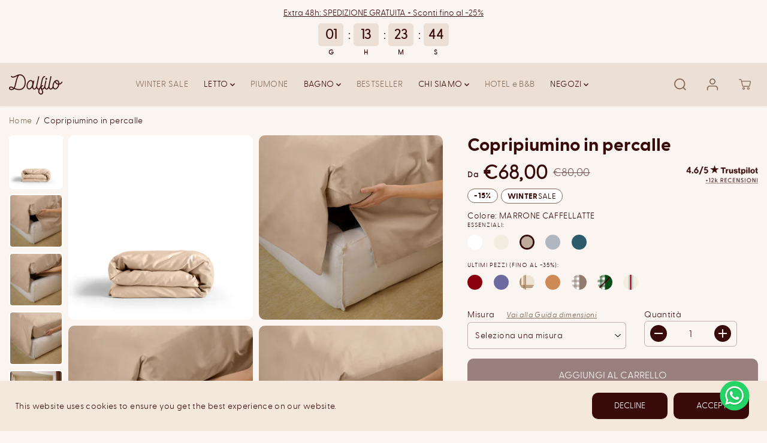

--- FILE ---
content_type: text/html; charset=utf-8
request_url: https://www.dalfilo.com/products/copripiumino-in-percalle-mrr
body_size: 80358
content:
<!doctype html>
<html class="no-js" lang="it">
  <head>
	<script src="//www.dalfilo.com/cdn/shop/files/pandectes-rules.js?v=14394577762964656294"></script>
	
	

  <!-- Title and description ================================================== -->
    
  <title>
    Copripiumino in percalle | Dalfilo, Lenzuola Made in Italy
  </title><meta name="description" content="Scopri il nostro copripiumino in percalle. Le nostre lenzuola in percalle sono leggere, soffici e vellutate al tatto. In altre parole un vizio per la pelle, chiedi ai nostri artigiani."><link rel="canonical" href="https://www.dalfilo.com/products/copripiumino-in-percalle-mrr">

  

  
    <link rel="shortcut icon" href="//www.dalfilo.com/cdn/shop/files/favicon_c88ce8c4-a951-4921-b24b-ec2f4b3ad7b2_48x48.png?v=1730814298" type="image/png" />
  

  <!-- INIZIO ITALIA ========================================================================================== -->
  
    <script src="https://www.paypal.com/sdk/js?client-id=AeBFW-gTMiO0iUgCTp-m6wjgrX9O-AN8kxIw14ndOhCdPgbTi_ZzGndZQWckliwXwMUlaLHW5B0Pwu3_&currency=EUR&components=messages,buttons&enable-funding=paylater"></script>
    <script>

      const currentUrl = window.location.href;
      console.log(currentUrl);
      if(currentUrl == 'https://www.dalfilo.com/cart' || currentUrl == 'https://www.dalfilo.com/cart?logged_in=true') {
        window.location.pathname = '/'

      };
    </script>
    <!-- Facebook Pixel ============================================= -->
    <script>
    !function(f,b,e,v,n,t,s)
    {if(f.fbq)return;n=f.fbq=function(){n.callMethod?
    n.callMethod.apply(n,arguments):n.queue.push(arguments)};
    if(!f._fbq)f._fbq=n;n.push=n;n.loaded=!0;n.version='2.0';
    n.queue=[];t=b.createElement(e);t.async=!0;
    t.src=v;s=b.getElementsByTagName(e)[0];
    s.parentNode.insertBefore(t,s)}(window, document,'script',
    'https://connect.facebook.net/en_US/fbevents.js');
    fbq('init', '210395723899556');
    fbq('track', 'PageView');
    (function(w,d,t,r,u){var f,n,i;w[u]=w[u]||[],f=function(){var o={ti:"56359650"};o.q=w[u],w[u]=new UET(o),w[u].push("pageLoad")},n=d.createElement(t),n.src=r,n.async=1,n.onload=n.onreadystatechange=function(){var s=this.readyState;s&&s!=="loaded"&&s!=="complete"||(f(),n.onload=n.onreadystatechange=null)},i=d.getElementsByTagName(t)[0],i.parentNode.insertBefore(n,i)})(window,document,"script","//bat.bing.com/bat.js","uetq")
    </script> 
    
    <!-- Vecchia riga sotto init pixel: fbq('track', 'PageView'); -->
    
    <!-- TrustBox script ============================================= -->
    <script type="text/javascript" src="//widget.trustpilot.com/bootstrap/v5/tp.widget.bootstrap.min.js" async></script>

    <!-- Pinterest verifica dominio -->
    <meta name="p:domain_verify" content="b74c71f439ea0351da624864db9f40a0"/>
    <!-- Basic page needs ================================================== -->
    <meta charset="utf-8">
    <meta http-equiv="X-UA-Compatible" content="IE=edge,chrome=1">

    
    <link rel="stylesheet" href="https://unpkg.com/flickity@2/dist/flickity.min.css">
    <link rel="stylesheet" href="https://cdn.jsdelivr.net/npm/swiper@8/swiper-bundle.min.css"/>
    <link rel="stylesheet" href="https://cdnjs.cloudflare.com/ajax/libs/font-awesome/6.1.1/css/all.min.css">
  
    <script>window.DALFILOGLOBAL = {};</script>
  
    <!-- Google Optimize ==================================================== -->
    <!-- <script src="https://www.googleoptimize.com/optimize.js?id=OPT-TH78QLX"></script> -->

    <!-- ENHANCED CONVERSION ============================================= -->
    <script>
      var enhanced_conversion_data = {};
    </script>
    <script async src="https://www.googletagmanager.com/gtag/js?id=AW-481266045
    "></script>
    <script>
    window.dataLayer = window.dataLayer || [];
    function gtag(){dataLayer.push(arguments);}
    gtag('js', new Date());
    gtag('config', 'AW-481266045', {'allow_enhanced_conversions': true});
    </script>
    

    <!-- Outbrain ============================================= -->
    <script>!function(_window, _document) {
    var OB_ADV_ID = '00a841027db435992359ad08b887f4f942';
    if (_window.obApi) {
      var toArray = function(object) {
        return Object.prototype.toString.call(object) === '[object Array]' ? object : [object];
      };
      _window.obApi.marketerId = toArray(_window.obApi.marketerId).concat(toArray(OB_ADV_ID));
      return;
    }
    var api = _window.obApi = function() {
      api.dispatch ? api.dispatch.apply(api, arguments) : api.queue.push(arguments);
    };
    api.version = '1.1';
    api.loaded = true;
    api.marketerId = OB_ADV_ID;
    api.queue = [];
    var tag = _document.createElement('script');
    tag.async = true;
    tag.src = '//amplify.outbrain.com/cp/obtp.js';
    tag.type = 'text/javascript';
    var script = _document.getElementsByTagName('script')[0];
    script.parentNode.insertBefore(tag, script);
    }(window, document);
    obApi('track', 'PAGE_VIEW');</script>

    <!-- Integrazione Clarity -->
    <script type="text/javascript">
        (function(c,l,a,r,i,t,y){
            c[a]=c[a]||function(){(c[a].q=c[a].q||[]).push(arguments)};
            t=l.createElement(r);t.async=1;t.src="https://www.clarity.ms/tag/"+i;
            y=l.getElementsByTagName(r)[0];y.parentNode.insertBefore(t,y);
        })(window, document, "clarity", "script", "g4wqrw0q3g");
    </script>
    
    <meta name="viewport" content="width=device-width,initial-scale=1,shrink-to-fit=no">
    <meta name="theme-color" content="">
    <meta name=“p:domain_verify” content="b74c71f439ea0351da624864db9f40a0"/>
    <meta name="facebook-domain-verification" content="aapucyjfonpyc14ut5qxaq1f5nydt9" />

    <script src="https://cdnjs.cloudflare.com/ajax/libs/gsap/3.10.4/gsap.min.js" integrity="sha512-VEBjfxWUOyzl0bAwh4gdLEaQyDYPvLrZql3pw1ifgb6fhEvZl9iDDehwHZ+dsMzA0Jfww8Xt7COSZuJ/slxc4Q==" crossorigin="anonymous" referrerpolicy="no-referrer"></script>
    <script src="https://cdnjs.cloudflare.com/ajax/libs/gsap/3.10.4/ScrollTrigger.min.js" integrity="sha512-v8B8T8l8JiiJRGomPd2k+bPS98RWBLGChFMJbK1hmHiDHYq0EjdQl20LyWeIs+MGRLTWBycJGEGAjKkEtd7w5Q==" crossorigin="anonymous" referrerpolicy="no-referrer"></script>
    <script src="//www.dalfilo.com/cdn/shop/t/14/assets/jquery.min.js?v=4621579179038135321695802383" type="text/javascript"></script>
    <script src="//www.dalfilo.com/cdn/shopifycloud/storefront/assets/themes_support/api.jquery-7ab1a3a4.js" type="text/javascript"></script>
    <script src="https://cdnjs.cloudflare.com/ajax/libs/jquery-validate/1.19.0/jquery.validate.min.js"></script>
    <script src="https://cdn.jsdelivr.net/jquery.validation/1.16.0/additional-methods.min.js"></script>
    <script src="//www.dalfilo.com/cdn/shop/t/14/assets/lazysizes.min.js?v=166473712726788881691695802377" async="async"></script>

    <script src="https://unpkg.com/flickity@2/dist/flickity.pkgd.min.js" defer="defer"></script>
    <script src="https://cdnjs.cloudflare.com/ajax/libs/Swiper/8.1.5/swiper-bundle.min.js" integrity="sha512-ox3xCWNzq3G1a72+HsDsfYmcw2p7B+P3R8B33pjMQnxw3mEIc/oSuU0Is6Ti+KpKQcWoWVuYV2KhAJBYP+qhsw==" crossorigin="anonymous" referrerpolicy="no-referrer"></script>

    <script>(() => {const installerKey = 'docapp-discount-auto-install'; const urlParams = new URLSearchParams(window.location.search); if (urlParams.get(installerKey)) {window.sessionStorage.setItem(installerKey, JSON.stringify({integrationId: urlParams.get('docapp-integration-id'), divClass: urlParams.get('docapp-install-class'), check: urlParams.get('docapp-check')}));}})();</script>

    <script>(() => {const previewKey = 'docapp-discount-test'; const urlParams = new URLSearchParams(window.location.search); if (urlParams.get(previewKey)) {window.sessionStorage.setItem(previewKey, JSON.stringify({active: true, integrationId: urlParams.get('docapp-discount-inst-test')}));}})();</script>

    <!-- Global site tag (gtag.js) - AdWords: -->
    <script async src="https://www.googletagmanager,com/gtag/js?id=AW-481266045"></script> 
    <script>
     window.dataLayer = window.dataLayer || [];
     function gtag(){dataLayer.push(arguments);}
     gtag('js', new Date());
     gtag('config', 'AW-481266045');
    </script>
    
    <script>
     gtag('event', 'page_view', {
     'send_to': 'AW-481266045',
     'ecomm_pagetype': 'product',
     'ecomm_prodid': '6742718054560',
     'ecomm_totalvalue': '6800'
     });
    </script>
    
  
  <!-- FINE ITALIA ========================================================================================== -->

  <!-- INIZIO GERMANIA ========================================================================================== -->
  <!-- FINE SPAGNA ========================================================================================== -->

    <meta charset="utf-8">
    <meta http-equiv="X-UA-Compatible" content="IE=edge,chrome=1">
    <meta name="viewport" content="width=device-width,initial-scale=1"><meta property="og:site_name" content="Dalfilo IT">
<meta property="og:url" content="https://www.dalfilo.com/products/copripiumino-in-percalle-mrr">
<meta property="og:title" content="Copripiumino in percalle | Dalfilo, Lenzuola Made in Italy">
<meta property="og:type" content="product">
<meta property="og:description" content="Scopri il nostro copripiumino in percalle. Le nostre lenzuola in percalle sono leggere, soffici e vellutate al tatto. In altre parole un vizio per la pelle, chiedi ai nostri artigiani.">
<meta property="og:image:width" content="300"/> <meta property="og:image:height" content="300"/><meta property="og:image" content="https://www.dalfilo.com/cdn/shop/products/Dalfilo_Gen23-1053_white_caffelatte_squarelow_b67ec1c9-0284-437e-9c48-a80485bd496e.jpg?v=1679486600&width=300"><meta property="og:image" content="https://www.dalfilo.com/cdn/shop/products/Dalfilo_Gen23-1322_caffelatte_squarelow.jpg?v=1686932551&width=300"><meta property="og:image" content="https://www.dalfilo.com/cdn/shop/products/Dalfilo_Gen23-1327_caffelatte_squarelow.jpg?v=1686932551&width=300"><meta property="og:image:secure_url" content="https://www.dalfilo.com/cdn/shop/products/Dalfilo_Gen23-1053_white_caffelatte_squarelow_b67ec1c9-0284-437e-9c48-a80485bd496e.jpg?v=1679486600&width=300"><meta property="og:image:secure_url" content="https://www.dalfilo.com/cdn/shop/products/Dalfilo_Gen23-1322_caffelatte_squarelow.jpg?v=1686932551&width=300"><meta property="og:image:secure_url" content="https://www.dalfilo.com/cdn/shop/products/Dalfilo_Gen23-1327_caffelatte_squarelow.jpg?v=1686932551&width=300"><meta property="og:price:amount" content="68,00">
<meta property="og:price:currency" content="EUR"><meta name="twitter:card" content="summary_large_image">
<meta name="twitter:title" content="Copripiumino in percalle | Dalfilo, Lenzuola Made in Italy">
<meta name="twitter:description" content="Scopri il nostro copripiumino in percalle. Le nostre lenzuola in percalle sono leggere, soffici e vellutate al tatto. In altre parole un vizio per la pelle, chiedi ai nostri artigiani."><link rel="preconnect" href="https://cdn.shopify.com" crossorigin>
    
    <link rel="stylesheet" href="https://cdn.jsdelivr.net/npm/swiper@8/swiper-bundle.min.css"/><script>window.performance && window.performance.mark && window.performance.mark('shopify.content_for_header.start');</script><meta name="google-site-verification" content="kREj3_sULzKVbPuw04RsEPry4I4ybrCGtX7J1hHrqzQ">
<meta id="shopify-digital-wallet" name="shopify-digital-wallet" content="/48857481376/digital_wallets/dialog">
<meta name="shopify-checkout-api-token" content="7506f3a1ad8181555c3b479dc2cbabbf">
<meta id="in-context-paypal-metadata" data-shop-id="48857481376" data-venmo-supported="false" data-environment="production" data-locale="it_IT" data-paypal-v4="true" data-currency="EUR">
<link rel="alternate" hreflang="x-default" href="https://www.dalfilo.com/products/copripiumino-in-percalle-mrr">
<link rel="alternate" hreflang="it-IT" href="https://www.dalfilo.com/products/copripiumino-in-percalle-mrr">
<link rel="alternate" hreflang="en-IT" href="https://www.dalfilo.com/en/products/copripiumino-in-percalle-mrr">
<link rel="alternate" type="application/json+oembed" href="https://www.dalfilo.com/products/copripiumino-in-percalle-mrr.oembed">
<script async="async" src="/checkouts/internal/preloads.js?locale=it-IT"></script>
<script id="apple-pay-shop-capabilities" type="application/json">{"shopId":48857481376,"countryCode":"IT","currencyCode":"EUR","merchantCapabilities":["supports3DS"],"merchantId":"gid:\/\/shopify\/Shop\/48857481376","merchantName":"Dalfilo IT","requiredBillingContactFields":["postalAddress","email","phone"],"requiredShippingContactFields":["postalAddress","email","phone"],"shippingType":"shipping","supportedNetworks":["visa","maestro","masterCard","amex"],"total":{"type":"pending","label":"Dalfilo IT","amount":"1.00"},"shopifyPaymentsEnabled":true,"supportsSubscriptions":true}</script>
<script id="shopify-features" type="application/json">{"accessToken":"7506f3a1ad8181555c3b479dc2cbabbf","betas":["rich-media-storefront-analytics"],"domain":"www.dalfilo.com","predictiveSearch":true,"shopId":48857481376,"locale":"it"}</script>
<script>var Shopify = Shopify || {};
Shopify.shop = "dalfilo.myshopify.com";
Shopify.locale = "it";
Shopify.currency = {"active":"EUR","rate":"1.0"};
Shopify.country = "IT";
Shopify.theme = {"name":"Dalfilo-main\/Dalfilo-IT","id":153500549445,"schema_name":"Dalfilo","schema_version":"2.2.25","theme_store_id":null,"role":"main"};
Shopify.theme.handle = "null";
Shopify.theme.style = {"id":null,"handle":null};
Shopify.cdnHost = "www.dalfilo.com/cdn";
Shopify.routes = Shopify.routes || {};
Shopify.routes.root = "/";</script>
<script type="module">!function(o){(o.Shopify=o.Shopify||{}).modules=!0}(window);</script>
<script>!function(o){function n(){var o=[];function n(){o.push(Array.prototype.slice.apply(arguments))}return n.q=o,n}var t=o.Shopify=o.Shopify||{};t.loadFeatures=n(),t.autoloadFeatures=n()}(window);</script>
<script id="shop-js-analytics" type="application/json">{"pageType":"product"}</script>
<script defer="defer" async type="module" src="//www.dalfilo.com/cdn/shopifycloud/shop-js/modules/v2/client.init-shop-cart-sync_dvfQaB1V.it.esm.js"></script>
<script defer="defer" async type="module" src="//www.dalfilo.com/cdn/shopifycloud/shop-js/modules/v2/chunk.common_BW-OJwDu.esm.js"></script>
<script defer="defer" async type="module" src="//www.dalfilo.com/cdn/shopifycloud/shop-js/modules/v2/chunk.modal_CX4jaIRf.esm.js"></script>
<script type="module">
  await import("//www.dalfilo.com/cdn/shopifycloud/shop-js/modules/v2/client.init-shop-cart-sync_dvfQaB1V.it.esm.js");
await import("//www.dalfilo.com/cdn/shopifycloud/shop-js/modules/v2/chunk.common_BW-OJwDu.esm.js");
await import("//www.dalfilo.com/cdn/shopifycloud/shop-js/modules/v2/chunk.modal_CX4jaIRf.esm.js");

  window.Shopify.SignInWithShop?.initShopCartSync?.({"fedCMEnabled":true,"windoidEnabled":true});

</script>
<script>(function() {
  var isLoaded = false;
  function asyncLoad() {
    if (isLoaded) return;
    isLoaded = true;
    var urls = ["\/\/social-login.oxiapps.com\/api\/init?vt=105\u0026shop=dalfilo.myshopify.com","https:\/\/load.fomo.com\/api\/v1\/PF_yoQj2SnYFttJf0VdPDA\/load.js?shop=dalfilo.myshopify.com","https:\/\/ecommplugins-scripts.trustpilot.com\/v2.1\/js\/header.min.js?settings=eyJrZXkiOiJiN0lOMUNLY01FNzYyMUNDIiwicyI6InNrdSJ9\u0026shop=dalfilo.myshopify.com","https:\/\/ecommplugins-trustboxsettings.trustpilot.com\/dalfilo.myshopify.com.js?settings=1761057597690\u0026shop=dalfilo.myshopify.com","https:\/\/cdn.logbase.io\/lb-upsell-wrapper.js?shop=dalfilo.myshopify.com","https:\/\/dr4qe3ddw9y32.cloudfront.net\/awin-shopify-integration-code.js?aid=31607\u0026v=shopifyApp_5.1.2\u0026ts=1740482814311\u0026shop=dalfilo.myshopify.com","https:\/\/d18eg7dreypte5.cloudfront.net\/scripts\/integrations\/subscription.js?shop=dalfilo.myshopify.com","https:\/\/widget.trustpilot.com\/bootstrap\/v5\/tp.widget.sync.bootstrap.min.js?shop=dalfilo.myshopify.com","https:\/\/d1639lhkj5l89m.cloudfront.net\/js\/storefront\/uppromote.js?shop=dalfilo.myshopify.com","https:\/\/app.zipchat.ai\/widget\/zipchat.js?id=CHzcyPTQasxBqFwSRhtQ\u0026shop=dalfilo.myshopify.com","https:\/\/s3.eu-west-1.amazonaws.com\/production-klarna-il-shopify-osm\/9e7e15cb5d9456ab2566bdf8dcf608ea60f2bb9d\/dalfilo.myshopify.com-1722611366212.js?shop=dalfilo.myshopify.com","https:\/\/cdn.nfcube.com\/instafeed-3c57b404e3ac9b86c884750c6a8e3e4d.js?shop=dalfilo.myshopify.com","https:\/\/cdn.pushowl.com\/latest\/sdks\/pushowl-shopify.js?subdomain=dalfilo\u0026environment=production\u0026guid=daf32ccb-aae2-4d34-8e2a-e19d35d74782\u0026shop=dalfilo.myshopify.com","https:\/\/ecommplugins-scripts.trustpilot.com\/v2.1\/js\/success.min.js?settings=eyJrZXkiOiJiN0lOMUNLY01FNzYyMUNDIiwicyI6InNrdSIsInQiOlsib3JkZXJzL2Z1bGZpbGxlZCJdLCJ2IjoiIiwiYSI6IlNob3BpZnktMjAyMS0wNCJ9\u0026shop=dalfilo.myshopify.com"];
    for (var i = 0; i < urls.length; i++) {
      var s = document.createElement('script');
      s.type = 'text/javascript';
      s.async = true;
      s.src = urls[i];
      var x = document.getElementsByTagName('script')[0];
      x.parentNode.insertBefore(s, x);
    }
  };
  if(window.attachEvent) {
    window.attachEvent('onload', asyncLoad);
  } else {
    window.addEventListener('load', asyncLoad, false);
  }
})();</script>
<script id="__st">var __st={"a":48857481376,"offset":3600,"reqid":"c3504351-eb59-4d24-928b-730bbe7019a8-1769423761","pageurl":"www.dalfilo.com\/products\/copripiumino-in-percalle-mrr","u":"acd1a9263b33","p":"product","rtyp":"product","rid":6742718054560};</script>
<script>window.ShopifyPaypalV4VisibilityTracking = true;</script>
<script id="captcha-bootstrap">!function(){'use strict';const t='contact',e='account',n='new_comment',o=[[t,t],['blogs',n],['comments',n],[t,'customer']],c=[[e,'customer_login'],[e,'guest_login'],[e,'recover_customer_password'],[e,'create_customer']],r=t=>t.map((([t,e])=>`form[action*='/${t}']:not([data-nocaptcha='true']) input[name='form_type'][value='${e}']`)).join(','),a=t=>()=>t?[...document.querySelectorAll(t)].map((t=>t.form)):[];function s(){const t=[...o],e=r(t);return a(e)}const i='password',u='form_key',d=['recaptcha-v3-token','g-recaptcha-response','h-captcha-response',i],f=()=>{try{return window.sessionStorage}catch{return}},m='__shopify_v',_=t=>t.elements[u];function p(t,e,n=!1){try{const o=window.sessionStorage,c=JSON.parse(o.getItem(e)),{data:r}=function(t){const{data:e,action:n}=t;return t[m]||n?{data:e,action:n}:{data:t,action:n}}(c);for(const[e,n]of Object.entries(r))t.elements[e]&&(t.elements[e].value=n);n&&o.removeItem(e)}catch(o){console.error('form repopulation failed',{error:o})}}const l='form_type',E='cptcha';function T(t){t.dataset[E]=!0}const w=window,h=w.document,L='Shopify',v='ce_forms',y='captcha';let A=!1;((t,e)=>{const n=(g='f06e6c50-85a8-45c8-87d0-21a2b65856fe',I='https://cdn.shopify.com/shopifycloud/storefront-forms-hcaptcha/ce_storefront_forms_captcha_hcaptcha.v1.5.2.iife.js',D={infoText:'Protetto da hCaptcha',privacyText:'Privacy',termsText:'Termini'},(t,e,n)=>{const o=w[L][v],c=o.bindForm;if(c)return c(t,g,e,D).then(n);var r;o.q.push([[t,g,e,D],n]),r=I,A||(h.body.append(Object.assign(h.createElement('script'),{id:'captcha-provider',async:!0,src:r})),A=!0)});var g,I,D;w[L]=w[L]||{},w[L][v]=w[L][v]||{},w[L][v].q=[],w[L][y]=w[L][y]||{},w[L][y].protect=function(t,e){n(t,void 0,e),T(t)},Object.freeze(w[L][y]),function(t,e,n,w,h,L){const[v,y,A,g]=function(t,e,n){const i=e?o:[],u=t?c:[],d=[...i,...u],f=r(d),m=r(i),_=r(d.filter((([t,e])=>n.includes(e))));return[a(f),a(m),a(_),s()]}(w,h,L),I=t=>{const e=t.target;return e instanceof HTMLFormElement?e:e&&e.form},D=t=>v().includes(t);t.addEventListener('submit',(t=>{const e=I(t);if(!e)return;const n=D(e)&&!e.dataset.hcaptchaBound&&!e.dataset.recaptchaBound,o=_(e),c=g().includes(e)&&(!o||!o.value);(n||c)&&t.preventDefault(),c&&!n&&(function(t){try{if(!f())return;!function(t){const e=f();if(!e)return;const n=_(t);if(!n)return;const o=n.value;o&&e.removeItem(o)}(t);const e=Array.from(Array(32),(()=>Math.random().toString(36)[2])).join('');!function(t,e){_(t)||t.append(Object.assign(document.createElement('input'),{type:'hidden',name:u})),t.elements[u].value=e}(t,e),function(t,e){const n=f();if(!n)return;const o=[...t.querySelectorAll(`input[type='${i}']`)].map((({name:t})=>t)),c=[...d,...o],r={};for(const[a,s]of new FormData(t).entries())c.includes(a)||(r[a]=s);n.setItem(e,JSON.stringify({[m]:1,action:t.action,data:r}))}(t,e)}catch(e){console.error('failed to persist form',e)}}(e),e.submit())}));const S=(t,e)=>{t&&!t.dataset[E]&&(n(t,e.some((e=>e===t))),T(t))};for(const o of['focusin','change'])t.addEventListener(o,(t=>{const e=I(t);D(e)&&S(e,y())}));const B=e.get('form_key'),M=e.get(l),P=B&&M;t.addEventListener('DOMContentLoaded',(()=>{const t=y();if(P)for(const e of t)e.elements[l].value===M&&p(e,B);[...new Set([...A(),...v().filter((t=>'true'===t.dataset.shopifyCaptcha))])].forEach((e=>S(e,t)))}))}(h,new URLSearchParams(w.location.search),n,t,e,['guest_login'])})(!0,!0)}();</script>
<script integrity="sha256-4kQ18oKyAcykRKYeNunJcIwy7WH5gtpwJnB7kiuLZ1E=" data-source-attribution="shopify.loadfeatures" defer="defer" src="//www.dalfilo.com/cdn/shopifycloud/storefront/assets/storefront/load_feature-a0a9edcb.js" crossorigin="anonymous"></script>
<script data-source-attribution="shopify.dynamic_checkout.dynamic.init">var Shopify=Shopify||{};Shopify.PaymentButton=Shopify.PaymentButton||{isStorefrontPortableWallets:!0,init:function(){window.Shopify.PaymentButton.init=function(){};var t=document.createElement("script");t.src="https://www.dalfilo.com/cdn/shopifycloud/portable-wallets/latest/portable-wallets.it.js",t.type="module",document.head.appendChild(t)}};
</script>
<script data-source-attribution="shopify.dynamic_checkout.buyer_consent">
  function portableWalletsHideBuyerConsent(e){var t=document.getElementById("shopify-buyer-consent"),n=document.getElementById("shopify-subscription-policy-button");t&&n&&(t.classList.add("hidden"),t.setAttribute("aria-hidden","true"),n.removeEventListener("click",e))}function portableWalletsShowBuyerConsent(e){var t=document.getElementById("shopify-buyer-consent"),n=document.getElementById("shopify-subscription-policy-button");t&&n&&(t.classList.remove("hidden"),t.removeAttribute("aria-hidden"),n.addEventListener("click",e))}window.Shopify?.PaymentButton&&(window.Shopify.PaymentButton.hideBuyerConsent=portableWalletsHideBuyerConsent,window.Shopify.PaymentButton.showBuyerConsent=portableWalletsShowBuyerConsent);
</script>
<script data-source-attribution="shopify.dynamic_checkout.cart.bootstrap">document.addEventListener("DOMContentLoaded",(function(){function t(){return document.querySelector("shopify-accelerated-checkout-cart, shopify-accelerated-checkout")}if(t())Shopify.PaymentButton.init();else{new MutationObserver((function(e,n){t()&&(Shopify.PaymentButton.init(),n.disconnect())})).observe(document.body,{childList:!0,subtree:!0})}}));
</script>
<link id="shopify-accelerated-checkout-styles" rel="stylesheet" media="screen" href="https://www.dalfilo.com/cdn/shopifycloud/portable-wallets/latest/accelerated-checkout-backwards-compat.css" crossorigin="anonymous">
<style id="shopify-accelerated-checkout-cart">
        #shopify-buyer-consent {
  margin-top: 1em;
  display: inline-block;
  width: 100%;
}

#shopify-buyer-consent.hidden {
  display: none;
}

#shopify-subscription-policy-button {
  background: none;
  border: none;
  padding: 0;
  text-decoration: underline;
  font-size: inherit;
  cursor: pointer;
}

#shopify-subscription-policy-button::before {
  box-shadow: none;
}

      </style>

<script>window.performance && window.performance.mark && window.performance.mark('shopify.content_for_header.end');</script>
    <script>
      document.documentElement.className = document.documentElement.className.replace('no-js', 'js');
    </script>
    <script src="http://ajax.googleapis.com/ajax/libs/jquery/3.6.0/jquery.min.js" type="text/javascript"></script>
    <script>
    var dalfiloCart = {};
    (function(){
      
      let cart = document.querySelector('mini_cart');
      let cartBtns = document.querySelectorAll('.opens-cart');
      //let closeBtn = cart.querySelector('.yv_side_drawer_close');
      
      dalfiloCart = {
        opened: false,
        open: (loadAjax = true)=>{
          cart.classList.add('CartDrawer--active');
          document.documentElement.classList.add('hiddenScroll');
          if(loadAjax) {
            ajaxCart.load();
          }
          dalfiloCart.opened = true;
        },
        close: ()=>{
          cart.classList.remove('CartDrawer--active');
          document.documentElement.classList.remove('hiddenScroll');
          dalfiloCart.opened = false;
        },
        toggle: (loadAjax = true)=>{
          if(dalfiloCart.opened) {
            dalfiloCart.close();
          } else {
            dalfiloCart.open(loadAjax);
          }
        }
      };
 
      cartBtns.forEach(el=>el.addEventListener('click', (ev)=>{
        ev.preventDefault();
        dalfiloCart.toggle();
      }));
     /* closeBtn.addEventListener('click', ()=>{
        dalfiloCart.close();
      });*/
    })();
    
  </script>
    
    <script src="//www.dalfilo.com/cdn/shop/t/14/assets/dalfilo-scripts.js?v=168114994720331798961761664039" defer="defer"></script>
    <script src="https://cdnjs.cloudflare.com/ajax/libs/handlebars.js/4.7.7/handlebars.min.js" integrity="sha512-RNLkV3d+aLtfcpEyFG8jRbnWHxUqVZozacROI4J2F1sTaDqo1dPQYs01OMi1t1w9Y2FdbSCDSQ2ZVdAC8bzgAg==" crossorigin="anonymous" referrerpolicy="no-referrer"></script>
    <script>window.DALFILOGLOBAL = {};</script>
    <script src="//www.dalfilo.com/cdn/shop/t/14/assets/cart_essential.js?v=166144934577676291011709365176" defer="defer"></script>
    
    <script src="https://cdnjs.cloudflare.com/ajax/libs/Swiper/8.1.5/swiper-bundle.min.js" integrity="sha512-ox3xCWNzq3G1a72+HsDsfYmcw2p7B+P3R8B33pjMQnxw3mEIc/oSuU0Is6Ti+KpKQcWoWVuYV2KhAJBYP+qhsw==" crossorigin="anonymous" referrerpolicy="no-referrer"></script><style>
  /*============= page loader css start ========*/
  .yv-page-loader {
    position: fixed;
    width: 100%;
    height: 100%;
    background-color: rgba(255, 255, 255, 1);
    left: 0;
    top: 0;
    display: flex;
    align-items: center;
    justify-content: center;
    z-index: 99;
    opacity: 0;
    transform: translateY(-100%);
  }

  .page-loading .yv-page-loader {
    opacity: 1;
    transform: translateY(0);
  }

  .yv-page-loader img {
    max-width: 100px;
  }

  /*============= page loader css end ========*/

</style> 
<style>
 
Liquid error (snippets/style-variables line 9): font_face can only be used with a font drop



Liquid error (snippets/style-variables line 13): font_face can only be used with a font drop


:root {
  --dalfilo-brown: #390a0a;
  --dalfilo-beige: #e4d2c3;
  --dalfilo-cream: #faf5f0;
  --gray: #ececec;
  --dark-gray: #747474;
  --green:#6cad61;
  --red:#ec7c7c;
  --heading-font-family:greycliff-cfbold, sans-serif;
  --heading-font-weight:400;
  --heading-font-style:normal;
  --font-family:greycliff-cflight, sans-serif;
  --body-font-weight:400;
  --body-font-style:normal;
  --body-font-weight-bold: 300;
  --thin:100;
  --light:300;
  --normal:400;
  --medium:500;
  --semibold:600;
  --bold:700; 
  --extrabold:900;
  --theme-color: #866c5b;
  --theme-light-color: rgba(134, 108, 91, 0.1);
  --colorTextBody: #390a0a;
  --colorLightTextBody: rgba(57, 10, 10, 0.5);
  --colorXlightTextBody: rgba(57, 10, 10, 0.3);
  --colorXXlightTextBody: rgba(57, 10, 10, 0.1);
  --cartDotColor: #390a0a;
  --cartDotColorLight:rgba(57, 10, 10, 0.3);
  --cartDotColorNull:rgba(57, 10, 10, 0);
  --colorBtnPrimary: #390a0a;
  --colorBtnPrimaryText: #ffffff; 
  --colorBtnPrimaryBorder: #390a0a; 
  --colorBtnSecondary: #390a0a;
  --colorBtnSecondaryText:#ffffff;
  --colorBtnSecondaryBorder:#ffffff;  
  --primaryColorBody: #faf5f0;
  --saleBadgeBg:#ffffff;
  --saleBadgeText:#390a0a;
  --soldBadgeBg:#eeeeee;
  --soldBadgeText:#866c5b;
  --secondaryColorBody: #ecdfd5;
  
--primarySocialIconBg:#eddcca;
    --primaryAlternateBg:#f4e8dd;--secondarySocialIconBg:#dcc4b2;--tertiarySocialIconBg:#641212;--quaternarySocialIconBg:#3395ff;--secondarycolorTextBody: #390a0a;
  --secondaryColorLightTextBody: rgba(57, 10, 10, 0.5);
  --secondaryColorXlightTextBody: rgba(57, 10, 10, 0.3);
  --secondary_heading_color: #390a0a;
  --tertiaryColorBody:#390a0a;
  --tertiarycolorTextBody: #ffffff;
  --tertiaryColorLightTextBody: rgba(255, 255, 255, 0.5);
  --tertiaryColorXlightTextBody: rgba(255, 255, 255, 0.3);
  --tertiary_heading_color: #ffffff;
  --gradientColorBody: linear-gradient(90deg, rgba(236, 223, 213, 1), rgba(236, 223, 213, 1) 100%);
  --quaternaryColorBody: #007bff;
  --quaternarycolorTextBody: #390a0a;
  --quaternaryColorLightTextBody: rgba(57, 10, 10, 0.5);
  --quaternaryColorXlightTextBody: rgba(57, 10, 10, 0.3);
  --quaternary_heading_color: #390a0a;
  --colorImageBg: #faf5f0;
  --colorImageBorder: rgba(0,0,0,0);
  --productImageBorder:0;
  --articleImageBorder:0;
  --collectionImageBorder:0;
  --colorTextSavings: #390a0a;
  --colorBgSavings: #ffffff;
  --heading_color: #390a0a;
  --heading_base_size: 1.0;
  --heading_spacing: 0.0em;
  --heading_line_height: 1.1;
  --base_spacing: 0.025em;
  --base_line_height: 1.5;
  --text_base_size: 1.0;
  --buttonRadius: 10px;
  --productGridRadius: 20px;
  --headingTextTransform:;
  --buttonFontFamily: var(--font-family);
  
  --buttonFontStyle: ;
  --buttonFontWeight: ;
    
  --variantFontFamily: var(--font-family);
  
  --variantFontStyle: ;
  --variantFontWeight: ;
    
  --filtersHeadingFontFamily: var(--font-family);
  
  --filtersHeadingFontStyle: ;
  --filtersHeadingFontWeight: ;
    
  --priceFontFamily: var(--font-family);
  
  --priceFontStyle: ;
  --priceFontWeight: ;
    
  --tabHeadingFontFamily: var(--heading-font-family);
  
  --tabHeadingFontStyle:;
  --tabHeadingFontWeight:;
    
  --tabHeadingTextTransform:uppercase;
  --navigationFontFamily: var(--font-family);
  
  --navigationFontStyle:;
  --navigationFontWeight:;
    
  --navigationTextTransform:;
  --variantTextTransform:;
  --xsmallText:calc(var(--text_base_size) * 10px);
  --smallText: calc(var(--text_base_size) * 12px);
  --text: calc(var(--text_base_size) * 14px);
  --mediumText: calc(var(--text_base_size) * 16px);
  --largeText: calc(var(--text_base_size) * 18px);
  --xlargeText:  calc(var(--text_base_size) * 20px);
  --buttonAnimationDirection:translateX(-100%);
}
@media (min-width:1025px) {
  .button:before,
  .pdp-action-container button.shopify-payment-button__button--hidden:before,
  .pdp-action-container button.shopify-payment-button__button:before,
  .tertiary-button:before {
      content: "";
      position: absolute;top:0;
        right:0;
        width:0;
        height:100%;z-index: -1;
      transition: 0.6s ease-in-out;
  }
  .button:hover:before,
  .pdp-action-container button.shopify-payment-button__button--hidden:hover:before,
  .pdp-action-container button.shopify-payment-button__button:hover:before,
  .secondary-button:hover:before {right:auto;
      left:0;
      width:100%;}
}
  
</style><style>
:root {
  --dalfilo-brown: #390a0a;
  --dalfilo-beige: #e4d2c3;
  --dalfilo-cream: #faf5f0;
  --gray: #ececec;
  --dark-gray: #747474;
  --green:#6cad61;
  --red:#ec7c7c;
  --dalfilo-labels: #FFF; /* colore sfondo etichette */
  --dalfilo-label-font-color: #380A0A; /* colore font etichette */
  --darkerBackground: #eadfd6;
  --heading-font-family:greycliff-cfbold, sans-serif;
  --heading-font-weight:400;
  --heading-font-style:normal;
  --font-family:greycliff-cflight, sans-serif;
  --body-font-weight:400;
  --body-font-style:normal;
  --body-font-weight-bold: 300;
  --thin:100;
  --light:300;
  --normal:400;
  --medium:500;
  --semibold:600;
  --bold:700; 
  --extrabold:900;
  --theme-color: #866c5b;
  --theme-light-color: rgba(134, 108, 91, 0.1);
  --colorTextBody: #390a0a;
  --colorLightTextBody: rgba(57, 10, 10, 0.5);
  --colorXlightTextBody: rgba(57, 10, 10, 0.3);
  --colorXXlightTextBody: rgba(57, 10, 10, 0.1);
  --cartDotColor: #390a0a;
  --cartDotColorLight:rgba(57, 10, 10, 0.3);
  --cartDotColorNull:rgba(57, 10, 10, 0);
  --colorBtnPrimary: #390a0a;
  --colorBtnPrimaryText: #ffffff; 
  --colorBtnPrimaryBorder: #390a0a; 
  --colorBtnSecondary: #390a0a;
  --colorBtnSecondaryText:#ffffff;
  --colorBtnSecondaryBorder:#ffffff;  
  --primaryColorBody: #faf5f0;
  --saleBadgeBg:#ffffff;
  --saleBadgeText:#390a0a;
  --soldBadgeBg:#eeeeee;
  --soldBadgeText:#866c5b;
  --secondaryColorBody: #ecdfd5;
  
--primarySocialIconBg:#eddcca;
    --primaryAlternateBg:#f4e8dd;--secondarySocialIconBg:#dcc4b2;--tertiarySocialIconBg:#641212;--quaternarySocialIconBg:#3395ff;--secondarycolorTextBody: #390a0a;
  --secondaryColorLightTextBody: rgba(57, 10, 10, 0.5);
  --secondaryColorXlightTextBody: rgba(57, 10, 10, 0.3);
  --secondary_heading_color: #390a0a;
  --tertiaryColorBody:#390a0a;
  --tertiarycolorTextBody: #ffffff;
  --tertiaryColorLightTextBody: rgba(255, 255, 255, 0.5);
  --tertiaryColorXlightTextBody: rgba(255, 255, 255, 0.3);
  --tertiary_heading_color: #ffffff;
  --gradientColorBody: linear-gradient(90deg, rgba(236, 223, 213, 1), rgba(236, 223, 213, 1) 100%);
  --quaternaryColorBody: #007bff;
  --quaternarycolorTextBody: #390a0a;
  --quaternaryColorLightTextBody: rgba(57, 10, 10, 0.5);
  --quaternaryColorXlightTextBody: rgba(57, 10, 10, 0.3);
  --quaternary_heading_color: #390a0a;
  --colorImageBg: #faf5f0;
  --colorImageBorder: rgba(0,0,0,0);
  --productImageBorder:0;
  --articleImageBorder:0;
  --collectionImageBorder:0;
  --colorTextSavings: #390a0a;
  --colorBgSavings: #ffffff;
  --heading_color: #390a0a;
  --heading_base_size: 1.0;
  --heading_spacing: 0.0em;
  --heading_line_height: 1.1;
  --base_spacing: 0.025em;
  --base_line_height: 1.5;
  --text_base_size: 1.0;
  --buttonRadius: 10px;
  --productGridRadius: 20px;
  --headingTextTransform:;
  --buttonFontFamily: var(--font-family);
  
  --buttonFontStyle: ;
  --buttonFontWeight: ;
    
  --variantFontFamily: var(--font-family);
  
  --variantFontStyle: ;
  --variantFontWeight: ;
    
  --filtersHeadingFontFamily: var(--font-family);
  
  --filtersHeadingFontStyle: ;
  --filtersHeadingFontWeight: ;
    
  --priceFontFamily: var(--font-family);
  
  --priceFontStyle: ;
  --priceFontWeight: ;
    
  --tabHeadingFontFamily: var(--heading-font-family);
  
  --tabHeadingFontStyle:;
  --tabHeadingFontWeight:;
    
  --tabHeadingTextTransform:uppercase;
  --navigationFontFamily: var(--font-family);
  
  --navigationFontStyle:;
  --navigationFontWeight:;
    
  --navigationTextTransform:;
  --variantTextTransform:;
  --xsmallText:calc(var(--text_base_size) * 10px);
  --smallText: calc(var(--text_base_size) * 12px);
  --text: calc(var(--text_base_size) * 14px);
  --mediumText: calc(var(--text_base_size) * 16px);
  --largeText: calc(var(--text_base_size) * 18px);
  --xlargeText:  calc(var(--text_base_size) * 20px);
  --buttonAnimationDirection:translateX(-100%);
}
</style><link rel="preload" as="style" href="//www.dalfilo.com/cdn/shop/t/14/assets/common.min.css?v=26346772961595615721725462497">

<link rel="preload" as="style" href="//www.dalfilo.com/cdn/shop/t/14/assets/header.min.css?v=102098924891228644021743667510">

<link rel="preload" as="style" href="//www.dalfilo.com/cdn/shop/t/14/assets/footer.min.css?v=120776454505278111901695802382">


<link rel="preload" as="style" href="//www.dalfilo.com/cdn/shop/t/14/assets/theme.min.css?v=179280782156279016381759495712">

<link rel="preload" as="style" href="//www.dalfilo.com/cdn/shop/t/14/assets/responsive.min.css?v=108866778078480304731707295482">

<link rel="preload" as="style" href="//www.dalfilo.com/cdn/shop/t/14/assets/fancybox.min.css?v=82321193459872401151695802382">

<link rel="preload" as="style" href="//www.dalfilo.com/cdn/shop/t/14/assets/flickity.min.css?v=58391348945399336901695802386">

<link rel="preload" as="style" href="//www.dalfilo.com/cdn/shop/t/14/assets/dalfilo-styles.css?v=15013970557783647941768552338">




<link href="//www.dalfilo.com/cdn/shop/t/14/assets/flickity.min.css?v=58391348945399336901695802386" rel="stylesheet" type="text/css" media="all" />

<link href="//www.dalfilo.com/cdn/shop/t/14/assets/fancybox.min.css?v=82321193459872401151695802382" rel="stylesheet" type="text/css" media="all" />

<link href="//www.dalfilo.com/cdn/shop/t/14/assets/common.min.css?v=26346772961595615721725462497" rel="stylesheet" type="text/css" media="all" />

<link href="//www.dalfilo.com/cdn/shop/t/14/assets/header.min.css?v=102098924891228644021743667510" rel="stylesheet" type="text/css" media="all" />

<link href="//www.dalfilo.com/cdn/shop/t/14/assets/footer.min.css?v=120776454505278111901695802382" rel="stylesheet" type="text/css" media="all" />

<link href="//www.dalfilo.com/cdn/shop/t/14/assets/theme.min.css?v=179280782156279016381759495712" rel="stylesheet" type="text/css" media="all" />

<link href="//www.dalfilo.com/cdn/shop/t/14/assets/responsive.min.css?v=108866778078480304731707295482" rel="stylesheet" type="text/css" media="all" />

<link href="//www.dalfilo.com/cdn/shop/t/14/assets/dalfilo-styles.css?v=15013970557783647941768552338" rel="stylesheet" type="text/css" media="all" />




<link rel="stylesheet" href="https://cdn.shopify.com/shopifycloud/model-viewer-ui/assets/v1.0/model-viewer-ui.css" />

<script>       
  var focusElement = '';
  var productSlider;
  var productThumbSlider; 
  
    const moneyFormat = "€{{amount_with_comma_separator}}";    
    const moneyFormatWithoutCurrency = "{{amount}}";
  const freeShippingBarText = `PROMO | Spedizione gratuita`;
  const freeShippingBarSuccessText = `PROMO | Spedizione gratuita`;
  const shopCurrency = `EUR`;
  const freeShippingBarAmount = 100;const freeShippingBarStatus = false;const addToCartText = 'Aggiungi al carrello';
  const preorderText = 'Pre-ordina ora al ';
  const preorderStatus = true;
  const soldOutText = 'Esaurito';
  const saleText = 'Saldi';
  const saleOffText = '';
  const regularPriceText = 'Prezzo normale';
  const comparePriceText = 'Prezzo di vendita'; 
  const savedPriceText = 'Hai risparmiato';
  const unitPriceText = 'Prezzo unitario';
  const priceVariText = 'Da [[price]]';
  const cartTitleLabel = 'Il tuo carrello';
  const errorLabel = 'Errore';
  const notAvailableLabel = 'Non effettuiamo spedizioni verso questa destinazione.';
  const variantStyle = 'dropdown';
  const pickUpAvialabiliyHeading = '';
  const productGridContentAlignment = 'text-center';
  const unavailableText = 'Non disponibile';
  const oneTimePurchaseText = 'Acquisto una tantum';
  const showSavedAmount = true;
  const savedAmountStyle = 'percentage';
  const quickViewHeading = 'Vista rapida';
  const searchPageResults = true;
  const searchArticleResults = true;
  const searchSuggestions = true;
  const searchDrawerProductHead = 'Prodotti';
  const searchDrawerArticleHead = 'Articoli';
  const searchDrawerPageHead = 'Pagine';
  const searchAllResultText = 'Vedi tutti i risultati';
  const searchRecentTitleText = 'Ricerca recente';
  const searchNoResultText = 'Nessun risultato trovato.';
  const searchForText = 'Ricerca di';
  const searchResultText = 'Risultati';
  const searchNoSuggestionText = 'Non sono stati trovati suggerimenti.';
  const searchProductImageHeight = 'image-square';
  const searchArticleImageHeight = 'image-landscape';
  const showMoreText = 'Mostra di più';
  const showLessText = 'Mostra meno';
  const readMoreText = 'Per saperne di più';
  const animationStatus = false;
  const rootUrl = '/';
  const cartUrl = '/cart.js';
  const mainCartUrl = '/cart';
  const cartStatusEmpty = `Il tuo carrello è vuoto.`;
  const cartStatusNotEmpty = `Il tuo carrello ha già alcuni articoli.`;var emptyCartStatus = true;const cartAdd = '/cart/add';
  const cartAddUrl = '/cart/add.js';
  const cartUpdateUrl = '/cart/update.js';
  const cartChangeUrl = '/cart/change.js';
  const cartClearUrl = '/cart/clear.js';
  const cartChangeError = "È possibile aggiungere solo [qty] di questo articolo nel carrello.";
  const productRecommendationUrl = '/recommendations/products';
  const googleMapApiKey = 'AIzaSyALb6KRwTIV-zcBmIHUqrhRLqOg9hoQcq4';
  const searchUrl = '/search';
  const preLoadLoadGif = `<div class="yv_load">
          <svg xmlns="http://www.w3.org/2000/svg" xmlns:xlink="http://www.w3.org/1999/xlink"
               style="margin: auto; display: block; shape-rendering: auto;"
               width="200px" height="200px" viewBox="0 0 100 100" preserveAspectRatio="xMidYMid" class="svg-loader" >
            <circle cx="50" cy="50" fill="none" stroke="#dddddd" stroke-width="6" r="35" stroke-dasharray="164.93361431346415 56.97787143782138">
              <animateTransform attributeName="transform" type="rotate" repeatCount="indefinite" dur="1s" values="0 50 50;360 50 50" keyTimes="0;1"/>
            </circle>
          </svg>
    </div>`;
  const noImage = `<svg class="placeholder-svg" xmlns="http://www.w3.org/2000/svg" viewBox="0 0 525.5 525.5"><path d="M324.5 212.7H203c-1.6 0-2.8 1.3-2.8 2.8V308c0 1.6 1.3 2.8 2.8 2.8h121.6c1.6 0 2.8-1.3 2.8-2.8v-92.5c0-1.6-1.3-2.8-2.9-2.8zm1.1 95.3c0 .6-.5 1.1-1.1 1.1H203c-.6 0-1.1-.5-1.1-1.1v-92.5c0-.6.5-1.1 1.1-1.1h121.6c.6 0 1.1.5 1.1 1.1V308z"/><path d="M210.4 299.5H240v.1s.1 0 .2-.1h75.2v-76.2h-105v76.2zm1.8-7.2l20-20c1.6-1.6 3.8-2.5 6.1-2.5s4.5.9 6.1 2.5l1.5 1.5 16.8 16.8c-12.9 3.3-20.7 6.3-22.8 7.2h-27.7v-5.5zm101.5-10.1c-20.1 1.7-36.7 4.8-49.1 7.9l-16.9-16.9 26.3-26.3c1.6-1.6 3.8-2.5 6.1-2.5s4.5.9 6.1 2.5l27.5 27.5v7.8zm-68.9 15.5c9.7-3.5 33.9-10.9 68.9-13.8v13.8h-68.9zm68.9-72.7v46.8l-26.2-26.2c-1.9-1.9-4.5-3-7.3-3s-5.4 1.1-7.3 3l-26.3 26.3-.9-.9c-1.9-1.9-4.5-3-7.3-3s-5.4 1.1-7.3 3l-18.8 18.8V225h101.4z"/><path d="M232.8 254c4.6 0 8.3-3.7 8.3-8.3s-3.7-8.3-8.3-8.3-8.3 3.7-8.3 8.3 3.7 8.3 8.3 8.3zm0-14.9c3.6 0 6.6 2.9 6.6 6.6s-2.9 6.6-6.6 6.6-6.6-2.9-6.6-6.6 3-6.6 6.6-6.6z"/></svg>`;
  const noProductImage = `<svg class="placeholder-svg" xmlns="http://www.w3.org/2000/svg" viewBox="0 0 525.5 525.5"><path d="M375.5 345.2c0-.1 0-.1 0 0 0-.1 0-.1 0 0-1.1-2.9-2.3-5.5-3.4-7.8-1.4-4.7-2.4-13.8-.5-19.8 3.4-10.6 3.6-40.6 1.2-54.5-2.3-14-12.3-29.8-18.5-36.9-5.3-6.2-12.8-14.9-15.4-17.9 8.6-5.6 13.3-13.3 14-23 0-.3 0-.6.1-.8.4-4.1-.6-9.9-3.9-13.5-2.1-2.3-4.8-3.5-8-3.5h-54.9c-.8-7.1-3-13-5.2-17.5-6.8-13.9-12.5-16.5-21.2-16.5h-.7c-8.7 0-14.4 2.5-21.2 16.5-2.2 4.5-4.4 10.4-5.2 17.5h-48.5c-3.2 0-5.9 1.2-8 3.5-3.2 3.6-4.3 9.3-3.9 13.5 0 .2 0 .5.1.8.7 9.8 5.4 17.4 14 23-2.6 3.1-10.1 11.7-15.4 17.9-6.1 7.2-16.1 22.9-18.5 36.9-2.2 13.3-1.2 47.4 1 54.9 1.1 3.8 1.4 14.5-.2 19.4-1.2 2.4-2.3 5-3.4 7.9-4.4 11.6-6.2 26.3-5 32.6 1.8 9.9 16.5 14.4 29.4 14.4h176.8c12.9 0 27.6-4.5 29.4-14.4 1.2-6.5-.5-21.1-5-32.7zm-97.7-178c.3-3.2.8-10.6-.2-18 2.4 4.3 5 10.5 5.9 18h-5.7zm-36.3-17.9c-1 7.4-.5 14.8-.2 18h-5.7c.9-7.5 3.5-13.7 5.9-18zm4.5-6.9c0-.1.1-.2.1-.4 4.4-5.3 8.4-5.8 13.1-5.8h.7c4.7 0 8.7.6 13.1 5.8 0 .1 0 .2.1.4 3.2 8.9 2.2 21.2 1.8 25h-30.7c-.4-3.8-1.3-16.1 1.8-25zm-70.7 42.5c0-.3 0-.6-.1-.9-.3-3.4.5-8.4 3.1-11.3 1-1.1 2.1-1.7 3.4-2.1l-.6.6c-2.8 3.1-3.7 8.1-3.3 11.6 0 .2 0 .5.1.8.3 3.5.9 11.7 10.6 18.8.3.2.8.2 1-.2.2-.3.2-.8-.2-1-9.2-6.7-9.8-14.4-10-17.7 0-.3 0-.6-.1-.8-.3-3.2.5-7.7 3-10.5.8-.8 1.7-1.5 2.6-1.9h155.7c1 .4 1.9 1.1 2.6 1.9 2.5 2.8 3.3 7.3 3 10.5 0 .2 0 .5-.1.8-.3 3.6-1 13.1-13.8 20.1-.3.2-.5.6-.3 1 .1.2.4.4.6.4.1 0 .2 0 .3-.1 13.5-7.5 14.3-17.5 14.6-21.3 0-.3 0-.5.1-.8.4-3.5-.5-8.5-3.3-11.6l-.6-.6c1.3.4 2.5 1.1 3.4 2.1 2.6 2.9 3.5 7.9 3.1 11.3 0 .3 0 .6-.1.9-1.5 20.9-23.6 31.4-65.5 31.4h-43.8c-41.8 0-63.9-10.5-65.4-31.4zm91 89.1h-7c0-1.5 0-3-.1-4.2-.2-12.5-2.2-31.1-2.7-35.1h3.6c.8 0 1.4-.6 1.4-1.4v-14.1h2.4v14.1c0 .8.6 1.4 1.4 1.4h3.7c-.4 3.9-2.4 22.6-2.7 35.1v4.2zm65.3 11.9h-16.8c-.4 0-.7.3-.7.7 0 .4.3.7.7.7h16.8v2.8h-62.2c0-.9-.1-1.9-.1-2.8h33.9c.4 0 .7-.3.7-.7 0-.4-.3-.7-.7-.7h-33.9c-.1-3.2-.1-6.3-.1-9h62.5v9zm-12.5 24.4h-6.3l.2-1.6h5.9l.2 1.6zm-5.8-4.5l1.6-12.3h2l1.6 12.3h-5.2zm-57-19.9h-62.4v-9h62.5c0 2.7 0 5.8-.1 9zm-62.4 1.4h62.4c0 .9-.1 1.8-.1 2.8H194v-2.8zm65.2 0h7.3c0 .9.1 1.8.1 2.8H259c.1-.9.1-1.8.1-2.8zm7.2-1.4h-7.2c.1-3.2.1-6.3.1-9h7c0 2.7 0 5.8.1 9zm-7.7-66.7v6.8h-9v-6.8h9zm-8.9 8.3h9v.7h-9v-.7zm0 2.1h9v2.3h-9v-2.3zm26-1.4h-9v-.7h9v.7zm-9 3.7v-2.3h9v2.3h-9zm9-5.9h-9v-6.8h9v6.8zm-119.3 91.1c-2.1-7.1-3-40.9-.9-53.6 2.2-13.5 11.9-28.6 17.8-35.6 5.6-6.5 13.5-15.7 15.7-18.3 11.4 6.4 28.7 9.6 51.8 9.6h6v14.1c0 .8.6 1.4 1.4 1.4h5.4c.3 3.1 2.4 22.4 2.7 35.1 0 1.2.1 2.6.1 4.2h-63.9c-.8 0-1.4.6-1.4 1.4v16.1c0 .8.6 1.4 1.4 1.4H256c-.8 11.8-2.8 24.7-8 33.3-2.6 4.4-4.9 8.5-6.9 12.2-.4.7-.1 1.6.6 1.9.2.1.4.2.6.2.5 0 1-.3 1.3-.8 1.9-3.7 4.2-7.7 6.8-12.1 5.4-9.1 7.6-22.5 8.4-34.7h7.8c.7 11.2 2.6 23.5 7.1 32.4.2.5.8.8 1.3.8.2 0 .4 0 .6-.2.7-.4 1-1.2.6-1.9-4.3-8.5-6.1-20.3-6.8-31.1H312l-2.4 18.6c-.1.4.1.8.3 1.1.3.3.7.5 1.1.5h9.6c.4 0 .8-.2 1.1-.5.3-.3.4-.7.3-1.1l-2.4-18.6H333c.8 0 1.4-.6 1.4-1.4v-16.1c0-.8-.6-1.4-1.4-1.4h-63.9c0-1.5 0-2.9.1-4.2.2-12.7 2.3-32 2.7-35.1h5.2c.8 0 1.4-.6 1.4-1.4v-14.1h6.2c23.1 0 40.4-3.2 51.8-9.6 2.3 2.6 10.1 11.8 15.7 18.3 5.9 6.9 15.6 22.1 17.8 35.6 2.2 13.4 2 43.2-1.1 53.1-1.2 3.9-1.4 8.7-1 13-1.7-2.8-2.9-4.4-3-4.6-.2-.3-.6-.5-.9-.6h-.5c-.2 0-.4.1-.5.2-.6.5-.8 1.4-.3 2 0 0 .2.3.5.8 1.4 2.1 5.6 8.4 8.9 16.7h-42.9v-43.8c0-.8-.6-1.4-1.4-1.4s-1.4.6-1.4 1.4v44.9c0 .1-.1.2-.1.3 0 .1 0 .2.1.3v9c-1.1 2-3.9 3.7-10.5 3.7h-7.5c-.4 0-.7.3-.7.7 0 .4.3.7.7.7h7.5c5 0 8.5-.9 10.5-2.8-.1 3.1-1.5 6.5-10.5 6.5H210.4c-9 0-10.5-3.4-10.5-6.5 2 1.9 5.5 2.8 10.5 2.8h67.4c.4 0 .7-.3.7-.7 0-.4-.3-.7-.7-.7h-67.4c-6.7 0-9.4-1.7-10.5-3.7v-54.5c0-.8-.6-1.4-1.4-1.4s-1.4.6-1.4 1.4v43.8h-43.6c4.2-10.2 9.4-17.4 9.5-17.5.5-.6.3-1.5-.3-2s-1.5-.3-2 .3c-.1.2-1.4 2-3.2 5 .1-4.9-.4-10.2-1.1-12.8zm221.4 60.2c-1.5 8.3-14.9 12-26.6 12H174.4c-11.8 0-25.1-3.8-26.6-12-1-5.7.6-19.3 4.6-30.2H197v9.8c0 6.4 4.5 9.7 13.4 9.7h105.4c8.9 0 13.4-3.3 13.4-9.7v-9.8h44c4 10.9 5.6 24.5 4.6 30.2z"/><path d="M286.1 359.3c0 .4.3.7.7.7h14.7c.4 0 .7-.3.7-.7 0-.4-.3-.7-.7-.7h-14.7c-.3 0-.7.3-.7.7zm5.3-145.6c13.5-.5 24.7-2.3 33.5-5.3.4-.1.6-.5.4-.9-.1-.4-.5-.6-.9-.4-8.6 3-19.7 4.7-33 5.2-.4 0-.7.3-.7.7 0 .4.3.7.7.7zm-11.3.1c.4 0 .7-.3.7-.7 0-.4-.3-.7-.7-.7H242c-19.9 0-35.3-2.5-45.9-7.4-.4-.2-.8 0-.9.3-.2.4 0 .8.3.9 10.8 5 26.4 7.5 46.5 7.5h38.1zm-7.2 116.9c.4.1.9.1 1.4.1 1.7 0 3.4-.7 4.7-1.9 1.4-1.4 1.9-3.2 1.5-5-.2-.8-.9-1.2-1.7-1.1-.8.2-1.2.9-1.1 1.7.3 1.2-.4 2-.7 2.4-.9.9-2.2 1.3-3.4 1-.8-.2-1.5.3-1.7 1.1s.2 1.5 1 1.7z"/><path d="M275.5 331.6c-.8 0-1.4.6-1.5 1.4 0 .8.6 1.4 1.4 1.5h.3c3.6 0 7-2.8 7.7-6.3.2-.8-.4-1.5-1.1-1.7-.8-.2-1.5.4-1.7 1.1-.4 2.3-2.8 4.2-5.1 4zm5.4 1.6c-.6.5-.6 1.4-.1 2 1.1 1.3 2.5 2.2 4.2 2.8.2.1.3.1.5.1.6 0 1.1-.3 1.3-.9.3-.7-.1-1.6-.8-1.8-1.2-.5-2.2-1.2-3-2.1-.6-.6-1.5-.6-2.1-.1zm-38.2 12.7c.5 0 .9 0 1.4-.1.8-.2 1.3-.9 1.1-1.7-.2-.8-.9-1.3-1.7-1.1-1.2.3-2.5-.1-3.4-1-.4-.4-1-1.2-.8-2.4.2-.8-.3-1.5-1.1-1.7-.8-.2-1.5.3-1.7 1.1-.4 1.8.1 3.7 1.5 5 1.2 1.2 2.9 1.9 4.7 1.9z"/><path d="M241.2 349.6h.3c.8 0 1.4-.7 1.4-1.5s-.7-1.4-1.5-1.4c-2.3.1-4.6-1.7-5.1-4-.2-.8-.9-1.3-1.7-1.1-.8.2-1.3.9-1.1 1.7.7 3.5 4.1 6.3 7.7 6.3zm-9.7 3.6c.2 0 .3 0 .5-.1 1.6-.6 3-1.6 4.2-2.8.5-.6.5-1.5-.1-2s-1.5-.5-2 .1c-.8.9-1.8 1.6-3 2.1-.7.3-1.1 1.1-.8 1.8 0 .6.6.9 1.2.9z"/></svg>`;
  const noResultFound = `<div class="nodatafound_wrapper">
  <div class="nodatafound_box">
    <svg width="113" height="112" viewBox="0 0 113 112" fill="none" xmlns="http://www.w3.org/2000/svg">
      <path opacity="0.6" d="M54.7148 112C84.5491 112 108.715 87.8144 108.715 58C108.715 28.1856 84.5292 4 54.7148 4C24.9005 4 0.714844 28.1459 0.714844 57.9602C0.714844 87.7746 24.9005 112 54.7148 112Z" fill="#DFDFDF"/>
      <path d="M83.8909 16H23.5188C19.7455 16 16.7148 19.1593 16.7148 23H90.7148C90.6948 19.118 87.6641 16 83.8909 16Z" fill="#D9D9D9"/>
      <path d="M16.755 23H90.7148V78.6662C90.7148 81.1631 89.7119 83.5213 87.9466 85.2652C86.1814 87.0091 83.7542 88 81.2668 88H26.1629C23.6354 88 21.2483 87.0091 19.4831 85.2652C17.7178 83.5213 16.7148 81.1235 16.7148 78.6662V23H16.755Z" fill="white"/>
      <path d="M29.4578 57.3904H3.75461C1.69756 57.3904 0 59.0472 0 61.1432V97.8931C0 99.9492 1.65762 101.646 3.75461 101.646H29.4578C31.5148 101.646 33.2124 99.9891 33.2124 97.8931V61.1432C33.1724 59.0672 31.5148 57.3904 29.4578 57.3904Z" fill="white"/>
      <path d="M102.632 0H74.233C72.895 0 71.8564 1.07794 71.8564 2.37546V15.71C71.8564 17.0475 72.9349 18.0855 74.233 18.0855H102.632C103.97 18.0855 105.009 17.0075 105.009 15.71V2.39543C105.049 1.07794 103.97 0 102.632 0Z" fill="white"/>
      <path d="M26.5358 76H6.89339C6.24519 76 5.71484 76.45 5.71484 77C5.71484 77.55 6.24519 78 6.89339 78H26.5358C27.184 78 27.7143 77.55 27.7143 77C27.734 76.45 27.184 76 26.5358 76Z" fill="#DFDFDF"/>
      <path d="M26.5273 93H6.90186C6.249 93 5.71484 93.4407 5.71484 94C5.71484 94.5593 6.249 95 6.90186 95H26.5273C27.1802 95 27.7143 94.5593 27.7143 94C27.7341 93.4576 27.1802 93 26.5273 93Z" fill="#D9D9D9"/>
      <path d="M26.5273 84H6.90186C6.249 84 5.71484 84.4407 5.71484 85C5.71484 85.5593 6.249 86 6.90186 86H26.5273C27.1802 86 27.7143 85.5593 27.7143 85C27.7341 84.4576 27.1802 84 26.5273 84Z" fill="#D9D9D9"/>
      <path d="M14.2565 63H8.17318C6.81901 63 5.71484 64 5.71484 65.2264V66.7736C5.71484 68 6.81901 69 8.17318 69H14.2565C15.6107 69 16.7148 68 16.7148 66.7736V65.2264C16.7148 64 15.6107 63 14.2565 63Z" fill="#DFDFDF"/>
      <path d="M78.7148 12C80.367 12 81.7148 10.6522 81.7148 9C81.7148 7.34783 80.367 6 78.7148 6C77.0627 6 75.7148 7.34783 75.7148 9C75.7148 10.6522 77.0409 12 78.7148 12Z" fill="#D9D9D9"/>
      <path d="M88.7149 12C90.367 12 91.7148 10.6522 91.7148 9C91.7148 7.34783 90.367 6 88.7149 6C87.0627 6 85.7148 7.34783 85.7148 9C85.7366 10.6522 87.0409 12 88.7149 12Z" fill="#D9D9D9"/>
      <path d="M98.7148 12C100.367 12 101.715 10.6522 101.715 9C101.715 7.34783 100.367 6 98.7148 6C97.0627 6 95.7148 7.34783 95.7148 9C95.7366 10.6522 97.0409 12 98.7148 12Z" fill="#D9D9D9"/>
      <path d="M69.2148 89C82.7334 89 93.7148 78.0186 93.7148 64.5C93.7148 50.9814 82.7334 40 69.2148 40C55.6962 40 44.7148 50.9814 44.7148 64.5C44.7347 78.0186 55.6764 89 69.2148 89Z" fill="url(#paint0_linear_13_189)" fill-opacity="0.2"/>
      <path d="M72.4826 64.9903L76.1675 61.3204C76.5184 60.9515 76.6939 60.466 76.6939 59.9806C76.6939 59.4757 76.4989 59.0097 76.1285 58.6408C75.758 58.2718 75.2901 58.0971 74.7832 58.0777C74.2763 58.0777 73.7889 58.2718 73.438 58.6019L69.7531 62.2719L66.0682 58.6019C65.8928 58.4078 65.6783 58.2718 65.4444 58.1553C65.2104 58.0388 64.9569 58 64.684 58C64.4305 58 64.1576 58.0388 63.9236 58.1359C63.6897 58.233 63.4752 58.3689 63.2802 58.5631C63.0853 58.7573 62.9488 58.9515 62.8513 59.2039C62.7538 59.4369 62.7148 59.6893 62.7148 59.9612C62.7148 60.2136 62.7733 60.4854 62.8708 60.7185C62.9878 60.9515 63.1243 61.165 63.3192 61.3398L67.0041 65.0097L63.3777 68.6602C63.1828 68.8349 63.0463 69.0485 62.9293 69.2816C62.8123 69.5146 62.7733 69.767 62.7733 70.0388C62.7733 70.2913 62.8123 70.5631 62.9098 70.7961C63.0073 71.0291 63.1438 71.2427 63.3387 71.4369C63.5337 71.6311 63.7287 71.767 63.9821 71.8641C64.2161 71.9612 64.4695 72 64.7425 72C64.9959 72 65.2689 71.9417 65.5029 71.8447C65.7368 71.7282 65.9513 71.5922 66.1267 71.3981L69.8116 67.7282L73.4964 71.3981C73.8669 71.7282 74.3543 71.9029 74.8417 71.8641C75.3291 71.8447 75.797 71.6505 76.148 71.301C76.4989 70.9515 76.6939 70.4854 76.7134 70C76.7329 69.5146 76.5574 69.0485 76.226 68.6602L72.4826 64.9903Z" fill="#CCCCCC"/>
      <path d="M10.7007 4.74272C10.9516 3.75243 12.4781 3.75243 12.729 4.74272L13.5864 8.0631C13.6909 8.41262 13.9628 8.68447 14.3392 8.76213L17.915 9.55825C18.9815 9.79126 18.9815 11.2087 17.915 11.4417L14.3392 12.2379C13.9628 12.3349 13.67 12.5874 13.5864 12.9369L12.729 16.2573C12.4781 17.2476 10.9516 17.2476 10.7007 16.2573L9.8433 12.9369C9.73875 12.5874 9.46689 12.3155 9.09049 12.2379L5.51469 11.4417C4.44823 11.2087 4.44823 9.79126 5.51469 9.55825L9.09049 8.76213C9.46689 8.66505 9.75966 8.41262 9.8433 8.0631L10.7007 4.74272Z" fill="#D9D9D9"/>
      <path fill-rule="evenodd" clip-rule="evenodd" d="M52.7148 4.93104C53.6459 4.93104 54.4321 4.27586 54.4321 3.5C54.4321 2.72414 53.6459 2.06897 52.7148 2.06897C51.7838 2.06897 50.9976 2.72414 50.9976 3.5C50.9976 4.27586 51.7424 4.93104 52.7148 4.93104ZM52.7148 6C54.37 6 55.7148 4.87931 55.7148 3.5C55.7148 2.12069 54.37 1 52.7148 1C51.0597 1 49.7148 2.12069 49.7148 3.5C49.7148 4.87931 51.0597 6 52.7148 6Z" fill="#D9D9D9"/>
      <path fill-rule="evenodd" clip-rule="evenodd" d="M107.715 29.7172C108.646 29.7172 109.432 28.931 109.432 28C109.432 27.069 108.646 26.2828 107.715 26.2828C106.784 26.2828 105.998 27.069 105.998 28C105.998 28.931 106.784 29.7172 107.715 29.7172ZM107.715 31C109.37 31 110.715 29.6552 110.715 28C110.715 26.3448 109.37 25 107.715 25C106.06 25 104.715 26.3448 104.715 28C104.715 29.6552 106.06 31 107.715 31Z" fill="#D9D9D9"/>
      <path d="M90.7786 78L83.7148 85.5391L103.651 103L110.715 95.4609L90.7786 78Z" fill="#D9D9D9"/>
      <path fill-rule="evenodd" clip-rule="evenodd" d="M98.7148 65C98.7148 81.0206 85.5116 94 69.2148 94C52.9181 94 39.7148 81.0206 39.7148 65C39.7148 48.9794 52.9181 36 69.2148 36C85.5116 36 98.7148 48.9794 98.7148 65ZM94.1857 65C94.1857 78.5559 82.9842 89.5675 69.1946 89.5675C55.405 89.5675 44.2035 78.5559 44.2035 65C44.2035 51.4441 55.405 40.4325 69.1946 40.4325C83.0246 40.4524 94.1857 51.4441 94.1857 65Z" fill="#D9D9D9"/>
      <path d="M103 102.701L110.163 95L111.25 95.9576C112.297 96.8953 112.933 98.1521 112.995 99.5486C113.056 100.945 112.564 102.262 111.62 103.299C110.655 104.317 109.362 104.935 107.926 104.995C106.489 105.055 105.134 104.576 104.067 103.658L103 102.701Z" fill="#D9D9D9"/>
      <defs>
        <linearGradient id="paint0_linear_13_189" x1="60.9937" y1="43.1766" x2="85.6663" y2="107.203" gradientUnits="userSpaceOnUse">
          <stop stop-color="white"/>
          <stop offset="1" stop-color="white"/>
        </linearGradient>
      </defs>
    </svg><h5>No  Found</h5></div>
</div>`;
  const cartDrawerEnable = true;
  var cartItemsCount = 0;
  const browserNotificationStatus = true;
  const browserNotificationBg = '#ecdfd5';
  const browserNotificationText = '#390a0a';
  
  const browserNotificationShape = 'circle';
  

</script>
<script src="//www.dalfilo.com/cdn/shop/t/14/assets/jquery.min.js?v=4621579179038135321695802383" defer></script>
<script src="//www.dalfilo.com/cdn/shop/t/14/assets/cookies.min.js?v=122995936109649284831695802384" defer></script>
<script src="//www.dalfilo.com/cdn/shop/t/14/assets/flickity.min.js?v=174334796353110676611695802383" defer></script>

<script src="//www.dalfilo.com/cdn/shop/t/14/assets/common.min.js?v=97312233567877595831761663589" defer></script>
<script src="//www.dalfilo.com/cdn/shop/t/14/assets/modernizr.min.js?v=108850953235252822071695802383" defer></script>
<script src="//www.dalfilo.com/cdn/shop/t/14/assets/lazysizes.min.js?v=166473712726788881691695802377" defer></script>

<script src="//www.dalfilo.com/cdn/shop/t/14/assets/cart-ajax.min.js?v=77459854710163423121744797955" defer></script><style>
/*! Dalfilo Fonts May 3, 2023 */

@font-face {
    font-family: "greycliff-cfbold-oblique";
    src: url("//www.dalfilo.com/cdn/shop/t/14/assets/connary_fagen_-_greycliff_cf_bold_oblique-webfont.woff2?v=166823517185032821221695802382") format("woff2"),
         url("//www.dalfilo.com/cdn/shop/t/14/assets/connary_fagen_-_greycliff_cf_bold_oblique-webfont.woff?v=97213376538082166951695802378") format("woff");
    font-weight: normal;
    font-style: normal;

}




@font-face {
    font-family: "greycliff-cfbold";
    src: url("//www.dalfilo.com/cdn/shop/t/14/assets/connary_fagen_-_greycliff_cf_bold-webfont.woff2?v=124186174856324951301695802384") format("woff2"),
         url("//www.dalfilo.com/cdn/shop/t/14/assets/connary_fagen_-_greycliff_cf_bold-webfont.woff?v=122020926025553460401695802382") format("woff");
    font-weight: normal;
    font-style: normal;

}




@font-face {
    font-family: "greycliff-cfdemi-bold-oblique";
    src: url("//www.dalfilo.com/cdn/shop/t/14/assets/connary_fagen_-_greycliff_cf_demi_bold_oblique-webfont.woff2?v=177270958407698280171695802383") format("woff2"),
         url("//www.dalfilo.com/cdn/shop/t/14/assets/connary_fagen_-_greycliff_cf_demi_bold_oblique-webfont.woff?v=157116065178390452451695802387") format("woff");
    font-weight: normal;
    font-style: normal;

}




@font-face {
    font-family: "greycliff-cfdemi-bold";
    src: url("//www.dalfilo.com/cdn/shop/t/14/assets/connary_fagen_-_greycliff_cf_demi_bold-webfont.woff2?v=164456647686815513541695802384") format("woff2"),
         url("//www.dalfilo.com/cdn/shop/t/14/assets/connary_fagen_-_greycliff_cf_demi_bold-webfont.woff?v=88011953555165961081695802385") format("woff");
    font-weight: normal;
    font-style: normal;

}




@font-face {
    font-family: "greycliff-cfXBdOb";
    src: url("//www.dalfilo.com/cdn/shop/t/14/assets/connary_fagen_-_greycliff_cf_extra_bold_oblique-webfont.woff2?v=42717797439085324911695802385") format("woff2"),
         url("//www.dalfilo.com/cdn/shop/t/14/assets/connary_fagen_-_greycliff_cf_extra_bold_oblique-webfont.woff?v=77830473377916446281695802383") format("woff");
    font-weight: normal;
    font-style: normal;

}




@font-face {
    font-family: "greycliff-cfextra-bold";
    src: url("//www.dalfilo.com/cdn/shop/t/14/assets/connary_fagen_-_greycliff_cf_extra_bold-webfont.woff2?v=180834270997906110031695802378") format("woff2"),
         url("//www.dalfilo.com/cdn/shop/t/14/assets/connary_fagen_-_greycliff_cf_extra_bold-webfont.woff?v=78906931892896041751695802385") format("woff");
    font-weight: normal;
    font-style: normal;

}




@font-face {
    font-family: "greycliff-cfXLtOb";
    src: url("//www.dalfilo.com/cdn/shop/t/14/assets/connary_fagen_-_greycliff_cf_extra_light_oblique-webfont.woff2?v=175620987875092289661695802379") format("woff2"),
         url("//www.dalfilo.com/cdn/shop/t/14/assets/connary_fagen_-_greycliff_cf_extra_light_oblique-webfont.woff?v=182243540303525091911695802382") format("woff");
    font-weight: normal;
    font-style: normal;

}




@font-face {
    font-family: "greycliff-cfextra-light";
    src: url("//www.dalfilo.com/cdn/shop/t/14/assets/connary_fagen_-_greycliff_cf_extra_light-webfont.woff2?v=101528062231344602561695802384") format("woff2"),
         url("//www.dalfilo.com/cdn/shop/t/14/assets/connary_fagen_-_greycliff_cf_extra_light-webfont.woff?v=73580437210796698711695802378") format("woff");
    font-weight: normal;
    font-style: normal;

}




@font-face {
    font-family: "greycliff-cfheavy-oblique";
    src: url("//www.dalfilo.com/cdn/shop/t/14/assets/connary_fagen_-_greycliff_cf_heavy_oblique-webfont.woff2?v=96444586609582963011695802379") format("woff2"),
         url("//www.dalfilo.com/cdn/shop/t/14/assets/connary_fagen_-_greycliff_cf_heavy_oblique-webfont.woff?v=180059113059054975231695802385") format("woff");
    font-weight: normal;
    font-style: normal;

}




@font-face {
    font-family: "greycliff-cfheavy";
    src: url("//www.dalfilo.com/cdn/shop/t/14/assets/connary_fagen_-_greycliff_cf_heavy-webfont.woff2?v=116167087248343993801695802383") format("woff2"),
         url("//www.dalfilo.com/cdn/shop/t/14/assets/connary_fagen_-_greycliff_cf_heavy-webfont.woff?v=15652117412196464101695802384") format("woff");
    font-weight: normal;
    font-style: normal;

}




@font-face {
    font-family: "greycliff-cflight-oblique";
    src: url("//www.dalfilo.com/cdn/shop/t/14/assets/connary_fagen_-_greycliff_cf_light_oblique-webfont.woff2?v=106859469384731583151695802378") format("woff2"),
         url("//www.dalfilo.com/cdn/shop/t/14/assets/connary_fagen_-_greycliff_cf_light_oblique-webfont.woff?v=52002041270000450211695802383") format("woff");
    font-weight: normal;
    font-style: normal;

}




@font-face {
    font-family: "greycliff-cflight";
    src: url("//www.dalfilo.com/cdn/shop/t/14/assets/connary_fagen_-_greycliff_cf_light-webfont.woff2?v=106434115323125637141695802384") format("woff2"),
         url("//www.dalfilo.com/cdn/shop/t/14/assets/connary_fagen_-_greycliff_cf_light-webfont.woff?v=148947814328399913901695802385") format("woff");
    font-weight: normal;
    font-style: normal;

}



@font-face {
    font-family: "greycliff-cfmedium-oblique";
    src: url("//www.dalfilo.com/cdn/shop/t/14/assets/connary_fagen_-_greycliff_cf_medium_oblique-webfont.woff2?v=20708657063998589451695802385") format("woff2"),
         url("//www.dalfilo.com/cdn/shop/t/14/assets/connary_fagen_-_greycliff_cf_medium_oblique-webfont.woff?v=107830581300270373111695802384") format("woff");
    font-weight: normal;
    font-style: normal;

}




@font-face {
    font-family: "greycliff-cfmedium";
    src: url("//www.dalfilo.com/cdn/shop/t/14/assets/connary_fagen_-_greycliff_cf_medium-webfont.woff2?v=28483412710801782881695802377") format("woff2"),
         url("//www.dalfilo.com/cdn/shop/t/14/assets/connary_fagen_-_greycliff_cf_medium-webfont.woff?v=72836187769678757731695802379") format("woff");
    font-weight: normal;
    font-style: normal;

}




@font-face {
    font-family: "greycliff-cfregular-oblique";
    src: url("//www.dalfilo.com/cdn/shop/t/14/assets/connary_fagen_-_greycliff_cf_regular_oblique-webfont.woff2?v=69673685273427255321695802385") format("woff2"),
         url("//www.dalfilo.com/cdn/shop/t/14/assets/connary_fagen_-_greycliff_cf_regular_oblique-webfont.woff?v=23599343968127683591695802382") format("woff");
    font-weight: normal;
    font-style: normal;

}




@font-face {
    font-family: "greycliff-cfregular";
    src: url("//www.dalfilo.com/cdn/shop/t/14/assets/connary_fagen_-_greycliff_cf_regular-webfont.woff2?v=123032293996683342221695802383") format("woff2"),
         url("//www.dalfilo.com/cdn/shop/t/14/assets/connary_fagen_-_greycliff_cf_regular-webfont.woff?v=139449102091288253681695802383") format("woff");
    font-weight: normal;
    font-style: normal;

}




@font-face {
    font-family: "greycliff-cfthin-oblique";
    src: url("//www.dalfilo.com/cdn/shop/t/14/assets/connary_fagen_-_greycliff_cf_thin_oblique-webfont.woff2?v=95849367811801846141695802378") format("woff2"),
         url("//www.dalfilo.com/cdn/shop/t/14/assets/connary_fagen_-_greycliff_cf_thin_oblique-webfont.woff?v=61961879018465703661695802382") format("woff");
    font-weight: normal;
    font-style: normal;

}




@font-face {
    font-family: "greycliff-cfthin";
    src: url("//www.dalfilo.com/cdn/shop/t/14/assets/connary_fagen_-_greycliff_cf_thin-webfont.woff2?v=131291443264006080971695802387") format("woff2"),
         url("//www.dalfilo.com/cdn/shop/t/14/assets/connary_fagen_-_greycliff_cf_thin-webfont.woff?v=119391742390468806271695802383") format("woff");
    font-weight: normal;
    font-style: normal;

}

@font-face {
	  font-family: "corsivo";
	  src: url("//www.dalfilo.com/cdn/shop/t/14/assets/corsivo.woff2?v=152212959825106070651695802384") format('woff2'),
		   url("//www.dalfilo.com/cdn/shop/t/14/assets/corsivo.woff?v=152212959825106070651695802386") format('woff');
	  font-weight: normal;
	  font-style: normal;
  
  }
  
  @font-face {
	  font-family: "stampatello";
	  src: url("//www.dalfilo.com/cdn/shop/t/14/assets/stampatello.woff2?v=156321707957711543071695802382") format('woff2'),
		   url("//www.dalfilo.com/cdn/shop/t/14/assets/stampatello.woff?v=156321707957711543071695802380") format('woff');
	  font-weight: normal;
	  font-style: normal;
  
  }

@font-face {
	font-family: "RicamoBimbi";
	src: url("//www.dalfilo.com/cdn/shop/t/14/assets/luedickital.woff2?v=43849503602996749551695802384") format("woff2"),
		 url("//www.dalfilo.com/cdn/shop/t/14/assets/luedickital.woff?v=43849503602996749551695802388") format("woff");
  } 
</style>

<!-- BEGIN app block: shopify://apps/pandectes-gdpr/blocks/banner/58c0baa2-6cc1-480c-9ea6-38d6d559556a -->
  
    
      <!-- TCF is active, scripts are loaded above -->
      
        <script>
          if (!window.PandectesRulesSettings) {
            window.PandectesRulesSettings = {"store":{"id":48857481376,"adminMode":false,"headless":false,"storefrontRootDomain":"","checkoutRootDomain":"","storefrontAccessToken":""},"banner":{"revokableTrigger":false,"cookiesBlockedByDefault":"7","hybridStrict":false,"isActive":true},"geolocation":{"brOnly":false,"caOnly":false,"chOnly":false,"euOnly":false,"jpOnly":false,"thOnly":false,"canadaOnly":false,"globalVisibility":true},"blocker":{"isActive":false,"googleConsentMode":{"isActive":true,"id":"","analyticsId":"","adStorageCategory":4,"analyticsStorageCategory":2,"functionalityStorageCategory":1,"personalizationStorageCategory":1,"securityStorageCategory":0,"customEvent":true,"redactData":true,"urlPassthrough":false,"dataLayerProperty":"dataLayer"},"facebookPixel":{"isActive":false,"id":"","ldu":false},"microsoft":{},"rakuten":{"isActive":false,"cmp":false,"ccpa":false},"gpcIsActive":false,"defaultBlocked":7,"patterns":{"whiteList":[],"blackList":{"1":[],"2":[],"4":[],"8":[]},"iframesWhiteList":[],"iframesBlackList":{"1":[],"2":[],"4":[],"8":[]},"beaconsWhiteList":[],"beaconsBlackList":{"1":[],"2":[],"4":[],"8":[]}}}};
            const rulesScript = document.createElement('script');
            window.PandectesRulesSettings.auto = true;
            rulesScript.src = "https://cdn.shopify.com/extensions/019bf9d1-2d96-7c5d-8337-95a00378c1f2/gdpr-244/assets/pandectes-rules.js";
            const firstChild = document.head.firstChild;
            document.head.insertBefore(rulesScript, firstChild);
          }
        </script>
      
      <script>
        
          window.PandectesSettings = {"store":{"id":48857481376,"plan":"premium","theme":"Dalfilo-main/Dalfilo-IT","primaryLocale":"it","adminMode":false,"headless":false,"storefrontRootDomain":"","checkoutRootDomain":"","storefrontAccessToken":""},"tsPublished":1747036919,"declaration":{"showPurpose":false,"showProvider":false,"declIntroText":"Utilizziamo i cookie per ottimizzare la funzionalità del sito Web, analizzare le prestazioni e fornire un&#39;esperienza personalizzata all&#39;utente. Alcuni cookie sono essenziali per far funzionare e funzionare correttamente il sito web. Questi cookie non possono essere disabilitati. In questa finestra puoi gestire le tue preferenze sui cookie.","showDateGenerated":true},"language":{"unpublished":[],"languageMode":"Single","fallbackLanguage":"it","languageDetection":"browser","languagesSupported":[]},"texts":{"managed":{"headerText":{"it":"Rispettiamo la tua privacy"},"consentText":{"it":"Per offrirti la migliore esperienza possibile sul nostro sito web, utilizziamo cookie tecnici, necessari al funzionamento del sito, e cookie facoltativi, anche di terze parti, per personalizzare contenuti e annunci, offrire funzionalità per i social media e analizzare il nostro traffico. Condividiamo informazioni sul tuo utilizzo del sito con i nostri partner pubblicitari, di social media e di analisi, nel rispetto della nostra politica sulla privacy."},"linkText":{"it":"Politica sulla Privacy"},"imprintText":{"it":"Informativa sulla privacy e condizioni d’uso di Google"},"googleLinkText":{"it":"Termini sulla privacy di Google"},"allowButtonText":{"it":"Accetto"},"denyButtonText":{"it":"Declino"},"dismissButtonText":{"it":"Ok"},"leaveSiteButtonText":{"it":"Lascia questo sito"},"preferencesButtonText":{"it":"Preferenze"},"cookiePolicyText":{"it":"Gestione dei Cookie"},"preferencesPopupTitleText":{"it":"Gestire le preferenze di consenso"},"preferencesPopupIntroText":{"it":"Utilizziamo i cookie per ottimizzare la funzionalità del sito Web, analizzare le prestazioni e fornire un'esperienza personalizzata all'utente. Alcuni cookie sono essenziali per il funzionamento e il corretto funzionamento del sito web. Questi cookie non possono essere disabilitati. In questa finestra puoi gestire le tue preferenze sui cookie."},"preferencesPopupSaveButtonText":{"it":"Salva preferenze"},"preferencesPopupCloseButtonText":{"it":"Chiudere"},"preferencesPopupAcceptAllButtonText":{"it":"Accetta tutti"},"preferencesPopupRejectAllButtonText":{"it":"Rifiuta tutto"},"cookiesDetailsText":{"it":"Dettagli sui cookie"},"preferencesPopupAlwaysAllowedText":{"it":"sempre permesso"},"accessSectionParagraphText":{"it":"Hai il diritto di poter accedere ai tuoi dati in qualsiasi momento."},"accessSectionTitleText":{"it":"Portabilità dei dati"},"accessSectionAccountInfoActionText":{"it":"Dati personali"},"accessSectionDownloadReportActionText":{"it":"Scarica tutto"},"accessSectionGDPRRequestsActionText":{"it":"Richieste dell'interessato"},"accessSectionOrdersRecordsActionText":{"it":"Ordini"},"rectificationSectionParagraphText":{"it":"Hai il diritto di richiedere l'aggiornamento dei tuoi dati ogni volta che lo ritieni opportuno."},"rectificationSectionTitleText":{"it":"Rettifica dei dati"},"rectificationCommentPlaceholder":{"it":"Descrivi cosa vuoi che venga aggiornato"},"rectificationCommentValidationError":{"it":"Il commento è obbligatorio"},"rectificationSectionEditAccountActionText":{"it":"Richiedi un aggiornamento"},"erasureSectionTitleText":{"it":"Diritto all'oblio"},"erasureSectionParagraphText":{"it":"Hai il diritto di chiedere la cancellazione di tutti i tuoi dati. Dopodiché, non sarai più in grado di accedere al tuo account."},"erasureSectionRequestDeletionActionText":{"it":"Richiedi la cancellazione dei dati personali"},"consentDate":{"it":"Data del consenso"},"consentId":{"it":"ID di consenso"},"consentSectionChangeConsentActionText":{"it":"Modifica la preferenza per il consenso"},"consentSectionConsentedText":{"it":"Hai acconsentito alla politica sui cookie di questo sito web su"},"consentSectionNoConsentText":{"it":"Non hai acconsentito alla politica sui cookie di questo sito."},"consentSectionTitleText":{"it":"Il tuo consenso ai cookie"},"consentStatus":{"it":"Preferenza di consenso"},"confirmationFailureMessage":{"it":"La tua richiesta non è stata verificata. Riprova e se il problema persiste, contatta il proprietario del negozio per assistenza"},"confirmationFailureTitle":{"it":"Si è verificato un problema"},"confirmationSuccessMessage":{"it":"Ti risponderemo presto in merito alla tua richiesta."},"confirmationSuccessTitle":{"it":"La tua richiesta è verificata"},"guestsSupportEmailFailureMessage":{"it":"La tua richiesta non è stata inviata. Riprova e se il problema persiste, contatta il proprietario del negozio per assistenza."},"guestsSupportEmailFailureTitle":{"it":"Si è verificato un problema"},"guestsSupportEmailPlaceholder":{"it":"Indirizzo email"},"guestsSupportEmailSuccessMessage":{"it":"Se sei registrato come cliente di questo negozio, riceverai presto un'e-mail con le istruzioni su come procedere."},"guestsSupportEmailSuccessTitle":{"it":"Grazie per la vostra richiesta"},"guestsSupportEmailValidationError":{"it":"L'email non è valida"},"guestsSupportInfoText":{"it":"Effettua il login con il tuo account cliente per procedere ulteriormente."},"submitButton":{"it":"Invia"},"submittingButton":{"it":"Invio in corso..."},"cancelButton":{"it":"Annulla"},"declIntroText":{"it":"Utilizziamo i cookie per ottimizzare la funzionalità del sito Web, analizzare le prestazioni e fornire un&#39;esperienza personalizzata all&#39;utente. Alcuni cookie sono essenziali per far funzionare e funzionare correttamente il sito web. Questi cookie non possono essere disabilitati. In questa finestra puoi gestire le tue preferenze sui cookie."},"declName":{"it":"Nome"},"declPurpose":{"it":"Scopo"},"declType":{"it":"Tipo"},"declRetention":{"it":"Ritenzione"},"declProvider":{"it":"Fornitore"},"declFirstParty":{"it":"Prima parte"},"declThirdParty":{"it":"Terzo"},"declSeconds":{"it":"secondi"},"declMinutes":{"it":"minuti"},"declHours":{"it":"ore"},"declDays":{"it":"giorni"},"declMonths":{"it":"mesi"},"declYears":{"it":"anni"},"declSession":{"it":"Sessione"},"declDomain":{"it":"Dominio"},"declPath":{"it":"Il percorso"}},"categories":{"strictlyNecessaryCookiesTitleText":{"it":"Cookie strettamente necessari"},"strictlyNecessaryCookiesDescriptionText":{"it":"Questi cookie sono essenziali per consentirti di spostarti all'interno del sito Web e utilizzare le sue funzionalità, come l'accesso alle aree sicure del sito Web. Il sito web non può funzionare correttamente senza questi cookie."},"functionalityCookiesTitleText":{"it":"Cookie funzionali"},"functionalityCookiesDescriptionText":{"it":"Questi cookie consentono al sito di fornire funzionalità e personalizzazione avanzate. Possono essere impostati da noi o da fornitori di terze parti i cui servizi abbiamo aggiunto alle nostre pagine. Se non consenti questi cookie, alcuni o tutti questi servizi potrebbero non funzionare correttamente."},"performanceCookiesTitleText":{"it":"Cookie di prestazione"},"performanceCookiesDescriptionText":{"it":"Questi cookie ci consentono di monitorare e migliorare le prestazioni del nostro sito web. Ad esempio, ci consentono di contare le visite, identificare le sorgenti di traffico e vedere quali parti del sito sono più popolari."},"targetingCookiesTitleText":{"it":"Cookie mirati"},"targetingCookiesDescriptionText":{"it":"Questi cookie possono essere impostati attraverso il nostro sito dai nostri partner pubblicitari. Possono essere utilizzati da tali società per creare un profilo dei tuoi interessi e mostrarti annunci pertinenti su altri siti. Non memorizzano direttamente informazioni personali, ma si basano sull'identificazione univoca del browser e del dispositivo Internet. Se non consenti questi cookie, sperimenterai pubblicità meno mirata."},"unclassifiedCookiesTitleText":{"it":"Cookie non classificati"},"unclassifiedCookiesDescriptionText":{"it":"I cookie non classificati sono cookie che stiamo classificando insieme ai fornitori di cookie individuali."}},"auto":{}},"library":{"previewMode":false,"fadeInTimeout":60,"defaultBlocked":7,"showLink":true,"showImprintLink":true,"showGoogleLink":true,"enabled":true,"cookie":{"expiryDays":365,"secure":true,"domain":""},"dismissOnScroll":false,"dismissOnWindowClick":false,"dismissOnTimeout":false,"palette":{"popup":{"background":"#ECDFD5","backgroundForCalculations":{"a":1,"b":213,"g":223,"r":236},"text":"#390A0A"},"button":{"background":"#390A0A","backgroundForCalculations":{"a":1,"b":10,"g":10,"r":57},"text":"#FAF5F0","textForCalculation":{"a":1,"b":240,"g":245,"r":250},"border":"transparent"}},"content":{"href":"https://dalfilo.myshopify.com/policies/privacy-policy","imprintHref":"https://policies.google.com/technologies/partner-sites","close":"&#10005;","target":"","logo":""},"window":"<div role=\"dialog\" aria-live=\"polite\" aria-label=\"cookieconsent\" aria-describedby=\"cookieconsent:desc\" id=\"pandectes-banner\" class=\"cc-window-wrapper cc-overlay-wrapper\"><div class=\"pd-cookie-banner-window cc-window {{classes}}\"><!--googleoff: all-->{{children}}<!--googleon: all--></div></div>","compliance":{"custom":"<div class=\"cc-compliance cc-highlight\">{{preferences}}{{allow}}{{deny}}</div>"},"type":"custom","layouts":{"basic":"{{messagelink}}{{compliance}}{{close}}"},"position":"overlay","theme":"classic","revokable":false,"animateRevokable":false,"revokableReset":false,"revokableLogoUrl":"https://dalfilo.myshopify.com/cdn/shop/files/pandectes-reopen-logo.png","revokablePlacement":"bottom-left","revokableMarginHorizontal":15,"revokableMarginVertical":15,"static":false,"autoAttach":true,"hasTransition":true,"blacklistPage":[""],"elements":{"close":"<button aria-label=\"dismiss cookie message\" type=\"button\" tabindex=\"0\" class=\"cc-close\">{{close}}</button>","dismiss":"<button aria-label=\"dismiss cookie message\" type=\"button\" tabindex=\"0\" class=\"cc-btn cc-btn-decision cc-dismiss\">{{dismiss}}</button>","allow":"<button aria-label=\"allow cookies\" type=\"button\" tabindex=\"0\" class=\"cc-btn cc-btn-decision cc-allow\">{{allow}}</button>","deny":"<button aria-label=\"deny cookies\" type=\"button\" tabindex=\"0\" class=\"cc-btn cc-btn-decision cc-deny\">{{deny}}</button>","preferences":"<button aria-label=\"settings cookies\" tabindex=\"0\" type=\"button\" class=\"cc-btn cc-settings\" onclick=\"Pandectes.fn.openPreferences()\">{{preferences}}</button>"}},"geolocation":{"brOnly":false,"caOnly":false,"chOnly":false,"euOnly":false,"jpOnly":false,"thOnly":false,"canadaOnly":false,"globalVisibility":true},"dsr":{"guestsSupport":false,"accessSectionDownloadReportAuto":false},"banner":{"resetTs":1708441970,"extraCss":"        .cc-banner-logo {max-width: 40em!important;}    @media(min-width: 768px) {.cc-window.cc-floating{max-width: 40em!important;width: 40em!important;}}    .cc-message, .pd-cookie-banner-window .cc-header, .cc-logo {text-align: center}    .cc-window-wrapper{z-index: 2147483647;-webkit-transition: opacity 1s ease;  transition: opacity 1s ease;}    .cc-window{z-index: 2147483647;font-family: inherit;}    .pd-cookie-banner-window .cc-header{font-family: inherit;}    .pd-cp-ui{font-family: inherit; background-color: #ECDFD5;color:#390A0A;}    button.pd-cp-btn, a.pd-cp-btn{background-color:#390A0A;color:#FAF5F0!important;}    input + .pd-cp-preferences-slider{background-color: rgba(57, 10, 10, 0.3)}    .pd-cp-scrolling-section::-webkit-scrollbar{background-color: rgba(57, 10, 10, 0.3)}    input:checked + .pd-cp-preferences-slider{background-color: rgba(57, 10, 10, 1)}    .pd-cp-scrolling-section::-webkit-scrollbar-thumb {background-color: rgba(57, 10, 10, 1)}    .pd-cp-ui-close{color:#390A0A;}    .pd-cp-preferences-slider:before{background-color: #ECDFD5}    .pd-cp-title:before {border-color: #390A0A!important}    .pd-cp-preferences-slider{background-color:#390A0A}    .pd-cp-toggle{color:#390A0A!important}    @media(max-width:699px) {.pd-cp-ui-close-top svg {fill: #390A0A}}    .pd-cp-toggle:hover,.pd-cp-toggle:visited,.pd-cp-toggle:active{color:#390A0A!important}    .pd-cookie-banner-window {box-shadow: 0 0 18px rgb(0 0 0 / 20%);}  ","customJavascript":{},"showPoweredBy":false,"logoHeight":40,"revokableTrigger":false,"hybridStrict":false,"cookiesBlockedByDefault":"7","isActive":true,"implicitSavePreferences":true,"cookieIcon":false,"blockBots":false,"showCookiesDetails":true,"hasTransition":true,"blockingPage":false,"showOnlyLandingPage":false,"leaveSiteUrl":"https://www.google.com","linkRespectStoreLang":false},"cookies":{"0":[{"name":"keep_alive","type":"http","domain":"www.dalfilo.com","path":"/","provider":"Shopify","firstParty":true,"retention":"30 minute(s)","expires":30,"unit":"declMinutes","purpose":{"it":"Utilizzato in connessione con la localizzazione dell'acquirente."}},{"name":"secure_customer_sig","type":"http","domain":"www.dalfilo.com","path":"/","provider":"Shopify","firstParty":true,"retention":"1 year(s)","expires":1,"unit":"declYears","purpose":{"it":"Utilizzato in connessione con l'accesso del cliente."}},{"name":"cart_currency","type":"http","domain":"www.dalfilo.com","path":"/","provider":"Shopify","firstParty":true,"retention":"2 ","expires":2,"unit":"declSession","purpose":{"it":"Il cookie è necessario per il checkout sicuro e la funzione di pagamento sul sito web. Questa funzione è fornita da shopify.com."}},{"name":"localization","type":"http","domain":"www.dalfilo.com","path":"/","provider":"Shopify","firstParty":true,"retention":"1 year(s)","expires":1,"unit":"declYears","purpose":{"it":"Localizzazione negozio Shopify"}},{"name":"_cmp_a","type":"http","domain":".dalfilo.com","path":"/","provider":"Shopify","firstParty":false,"retention":"1 day(s)","expires":1,"unit":"declDays","purpose":{"it":"Utilizzato per gestire le impostazioni sulla privacy dei clienti."}},{"name":"_tracking_consent","type":"http","domain":".dalfilo.com","path":"/","provider":"Shopify","firstParty":false,"retention":"1 year(s)","expires":1,"unit":"declYears","purpose":{"it":"Preferenze di monitoraggio."}},{"name":"_secure_session_id","type":"http","domain":"www.dalfilo.com","path":"/","provider":"Shopify","firstParty":true,"retention":"1 month(s)","expires":1,"unit":"declMonths","purpose":{"it":"Utilizzato in connessione con la navigazione attraverso una vetrina."}},{"name":"cart","type":"http","domain":"www.dalfilo.com","path":"/","provider":"Shopify","firstParty":true,"retention":"2 ","expires":2,"unit":"declSession","purpose":{"it":"Necessario per la funzionalità del carrello degli acquisti sul sito web."}},{"name":"cart_sig","type":"http","domain":"www.dalfilo.com","path":"/","provider":"Shopify","firstParty":true,"retention":"2 ","expires":2,"unit":"declSession","purpose":{"it":"Analisi di Shopify."}},{"name":"cart_ts","type":"http","domain":"www.dalfilo.com","path":"/","provider":"Shopify","firstParty":true,"retention":"2 ","expires":2,"unit":"declSession","purpose":{"it":"Utilizzato in connessione con il check-out."}}],"1":[{"name":"_pinterest_ct_ua","type":"http","domain":".ct.pinterest.com","path":"/","provider":"Pinterest","firstParty":false,"retention":"1 year(s)","expires":1,"unit":"declYears","purpose":{"it":"Utilizzato per raggruppare le azioni tra le pagine."}},{"name":"__paypal_storage__","type":"html_local","domain":"https://www.dalfilo.com","path":"/","provider":"Paypal","firstParty":true,"retention":"Local Storage","expires":1,"unit":"declYears","purpose":{"it":"Utilizzato per memorizzare i dettagli dell&#39;account."}},{"name":"__test__localStorage__","type":"html_local","domain":"https://www.dalfilo.com","path":"/","provider":"Paypal","firstParty":true,"retention":"Local Storage","expires":1,"unit":"declYears","purpose":{"it":"Utilizzato per testare la disponibilità e la funzionalità della funzionalità di archiviazione locale."}}],"2":[{"name":"_orig_referrer","type":"http","domain":".dalfilo.com","path":"/","provider":"Shopify","firstParty":false,"retention":"2 ","expires":2,"unit":"declSession","purpose":{"it":"Tiene traccia delle pagine di destinazione."}},{"name":"_landing_page","type":"http","domain":".dalfilo.com","path":"/","provider":"Shopify","firstParty":false,"retention":"2 ","expires":2,"unit":"declSession","purpose":{"it":"Tiene traccia delle pagine di destinazione."}},{"name":"_shopify_y","type":"http","domain":".dalfilo.com","path":"/","provider":"Shopify","firstParty":false,"retention":"1 year(s)","expires":1,"unit":"declYears","purpose":{"it":"Analisi di Shopify."}},{"name":"_shopify_s","type":"http","domain":".dalfilo.com","path":"/","provider":"Shopify","firstParty":false,"retention":"30 minute(s)","expires":30,"unit":"declMinutes","purpose":{"it":"Analisi di Shopify."}},{"name":"_shopify_sa_p","type":"http","domain":"www.dalfilo.com","path":"/","provider":"Shopify","firstParty":true,"retention":"30 minute(s)","expires":30,"unit":"declMinutes","purpose":{"it":"Analisi di Shopify relative a marketing e referral."}},{"name":"_shopify_sa_t","type":"http","domain":"www.dalfilo.com","path":"/","provider":"Shopify","firstParty":true,"retention":"30 minute(s)","expires":30,"unit":"declMinutes","purpose":{"it":"Analisi di Shopify relative a marketing e referral."}},{"name":"_clck","type":"http","domain":".dalfilo.com","path":"/","provider":"Microsoft","firstParty":false,"retention":"1 year(s)","expires":1,"unit":"declYears","purpose":{"it":"Utilizzato da Microsoft Clarity per archiviare un ID utente univoco."}},{"name":"_gid","type":"http","domain":".dalfilo.com","path":"/","provider":"Google","firstParty":false,"retention":"1 day(s)","expires":1,"unit":"declDays","purpose":{"it":"Il cookie viene inserito da Google Analytics per contare e tenere traccia delle visualizzazioni di pagina."}},{"name":"_shopify_s","type":"http","domain":"www.dalfilo.com","path":"/","provider":"Shopify","firstParty":true,"retention":"30 minute(s)","expires":30,"unit":"declMinutes","purpose":{"it":"Analisi di Shopify."}},{"name":"_clsk","type":"http","domain":".dalfilo.com","path":"/","provider":"Microsoft","firstParty":false,"retention":"1 day(s)","expires":1,"unit":"declDays","purpose":{"it":"Utilizzato da Microsoft Clarity per archiviare un ID utente univoco."}},{"name":"_ga","type":"http","domain":".dalfilo.com","path":"/","provider":"Google","firstParty":false,"retention":"1 year(s)","expires":1,"unit":"declYears","purpose":{"it":"Il cookie è impostato da Google Analytics con funzionalità sconosciuta"}},{"name":"_gat","type":"http","domain":".dalfilo.com","path":"/","provider":"Google","firstParty":false,"retention":"1 minute(s)","expires":1,"unit":"declMinutes","purpose":{"it":"Il cookie viene inserito da Google Analytics per filtrare le richieste dai bot."}},{"name":"__cf_bm","type":"http","domain":".forms.soundestlink.com","path":"/","provider":"CloudFlare","firstParty":false,"retention":"30 minute(s)","expires":30,"unit":"declMinutes","purpose":{"it":"Utilizzato per gestire il traffico in entrata che corrisponde ai criteri associati ai bot."}},{"name":"_shopify_sa_t","type":"http","domain":".dalfilo.com","path":"/","provider":"Shopify","firstParty":false,"retention":"30 minute(s)","expires":30,"unit":"declMinutes","purpose":{"it":"Analisi di Shopify relative a marketing e referral."}},{"name":"_shopify_sa_p","type":"http","domain":".dalfilo.com","path":"/","provider":"Shopify","firstParty":false,"retention":"30 minute(s)","expires":30,"unit":"declMinutes","purpose":{"it":"Analisi di Shopify relative a marketing e referral."}},{"name":"_shopify_s","type":"http","domain":"com","path":"/","provider":"Shopify","firstParty":false,"retention":"Session","expires":1,"unit":"declSeconds","purpose":{"it":"Analisi di Shopify."}},{"name":"_boomr_clss","type":"html_local","domain":"https://www.dalfilo.com","path":"/","provider":"Shopify","firstParty":true,"retention":"Local Storage","expires":1,"unit":"declYears","purpose":{"it":"Utilizzato per monitorare e ottimizzare le prestazioni dei negozi Shopify."}},{"name":"_gat_gtag_UA_184238913_1","type":"http","domain":".dalfilo.com","path":"/","provider":"Google","firstParty":false,"retention":"1 minute(s)","expires":1,"unit":"declMinutes","purpose":{"it":""}},{"name":"_ga_EZTF3L1P13","type":"http","domain":".dalfilo.com","path":"/","provider":"Google","firstParty":false,"retention":"1 year(s)","expires":1,"unit":"declYears","purpose":{"it":""}},{"name":"_ga_PK5CWB8XJH","type":"http","domain":".dalfilo.com","path":"/","provider":"Google","firstParty":false,"retention":"1 year(s)","expires":1,"unit":"declYears","purpose":{"it":""}}],"4":[{"name":"_gcl_au","type":"http","domain":".dalfilo.com","path":"/","provider":"Google","firstParty":false,"retention":"3 month(s)","expires":3,"unit":"declMonths","purpose":{"it":"Il cookie viene inserito da Google Tag Manager per monitorare le conversioni."}},{"name":"test_cookie","type":"http","domain":".doubleclick.net","path":"/","provider":"Google","firstParty":false,"retention":"15 minute(s)","expires":15,"unit":"declMinutes","purpose":{"it":"Per misurare le azioni dei visitatori dopo che hanno fatto clic su un annuncio. Scade dopo ogni visita."}},{"name":"_uetvid","type":"http","domain":".dalfilo.com","path":"/","provider":"Bing","firstParty":false,"retention":"1 year(s)","expires":1,"unit":"declYears","purpose":{"it":"Utilizzato per tracciare i visitatori su più siti Web, al fine di presentare annunci pubblicitari pertinenti in base alle preferenze del visitatore."}},{"name":"_uetsid","type":"http","domain":".dalfilo.com","path":"/","provider":"Bing","firstParty":false,"retention":"1 day(s)","expires":1,"unit":"declDays","purpose":{"it":"Questo cookie viene utilizzato da Bing per determinare quali annunci devono essere mostrati che potrebbero essere rilevanti per l'utente finale che consulta il sito."}},{"name":"MUID","type":"http","domain":".bing.com","path":"/","provider":"Microsoft","firstParty":false,"retention":"1 year(s)","expires":1,"unit":"declYears","purpose":{"it":"Il cookie viene inserito da Microsoft per tenere traccia delle visite sui siti Web."}},{"name":"_fbp","type":"http","domain":".dalfilo.com","path":"/","provider":"Facebook","firstParty":false,"retention":"3 month(s)","expires":3,"unit":"declMonths","purpose":{"it":"Il cookie viene inserito da Facebook per tracciare le visite attraverso i siti web."}},{"name":"__kla_id","type":"http","domain":"www.dalfilo.com","path":"/","provider":"Klaviyo","firstParty":true,"retention":"1 year(s)","expires":1,"unit":"declYears","purpose":{"it":"Tiene traccia di quando qualcuno fa clic su un'e-mail di Klaviyo sul tuo sito web"}},{"name":"_pin_unauth","type":"http","domain":".dalfilo.com","path":"/","provider":"Pinterest","firstParty":false,"retention":"1 year(s)","expires":1,"unit":"declYears","purpose":{"it":"Utilizzato per raggruppare azioni per utenti che non possono essere identificati da Pinterest."}},{"name":"MUID","type":"http","domain":".clarity.ms","path":"/","provider":"Microsoft","firstParty":false,"retention":"1 year(s)","expires":1,"unit":"declYears","purpose":{"it":"Il cookie viene inserito da Microsoft per tenere traccia delle visite sui siti Web."}},{"name":"soundestID","type":"http","domain":".dalfilo.com","path":"/","provider":"Omnisend","firstParty":false,"retention":"Session","expires":-54,"unit":"declYears","purpose":{"it":"Utilizzato per identificare un contatto anonimo."}},{"name":"omnisendSessionID","type":"http","domain":".dalfilo.com","path":"/","provider":"Omnisend","firstParty":false,"retention":"30 minute(s)","expires":30,"unit":"declMinutes","purpose":{"it":"Utilizzato per identificare una sessione di un contatto anonimo o di un contatto."}},{"name":"wpm-domain-test","type":"http","domain":"dalfilo.com","path":"/","provider":"Shopify","firstParty":false,"retention":"Session","expires":1,"unit":"declSeconds","purpose":{"it":"Utilizzato per testare la memorizzazione dei parametri sui prodotti aggiunti al carrello o sulla valuta di pagamento"}},{"name":"po_visitor","type":"http","domain":"www.dalfilo.com","path":"/","provider":"Pushowl","firstParty":true,"retention":"1 year(s)","expires":1,"unit":"declYears","purpose":{"it":"Utilizzato da Pushowl per monitorare le relative attività degli utenti nel negozio."}},{"name":"wpm-domain-test","type":"http","domain":"com","path":"/","provider":"Shopify","firstParty":false,"retention":"Session","expires":1,"unit":"declSeconds","purpose":{"it":"Utilizzato per testare la memorizzazione dei parametri sui prodotti aggiunti al carrello o sulla valuta di pagamento"}},{"name":"wpm-domain-test","type":"http","domain":"www.dalfilo.com","path":"/","provider":"Shopify","firstParty":true,"retention":"Session","expires":1,"unit":"declSeconds","purpose":{"it":"Utilizzato per testare la memorizzazione dei parametri sui prodotti aggiunti al carrello o sulla valuta di pagamento"}},{"name":"IDE","type":"http","domain":".doubleclick.net","path":"/","provider":"Google","firstParty":false,"retention":"1 year(s)","expires":1,"unit":"declYears","purpose":{"it":"Per misurare le azioni dei visitatori dopo che hanno fatto clic su un annuncio. Scade dopo 1 anno."}},{"name":"lastExternalReferrerTime","type":"html_local","domain":"https://www.dalfilo.com","path":"/","provider":"Facebook","firstParty":true,"retention":"Local Storage","expires":1,"unit":"declYears","purpose":{"it":"Contiene il timestamp dell&#39;ultimo aggiornamento del cookie lastExternalReferrer."}},{"name":"lastExternalReferrer","type":"html_local","domain":"https://www.dalfilo.com","path":"/","provider":"Facebook","firstParty":true,"retention":"Local Storage","expires":1,"unit":"declYears","purpose":{"it":"Rileva come l&#39;utente ha raggiunto il sito web registrando il suo ultimo indirizzo URL."}}],"8":[{"name":"_uetsid","type":"html_local","domain":"https://www.dalfilo.com","path":"/","provider":"Unknown","firstParty":true,"retention":"Local Storage","expires":1,"unit":"declYears","purpose":{"it":"Questo cookie viene utilizzato da Bing per determinare quali annunci devono essere mostrati che potrebbero essere rilevanti per l'utente finale che consulta il sito."}},{"name":"_uetvid","type":"html_local","domain":"https://www.dalfilo.com","path":"/","provider":"Unknown","firstParty":true,"retention":"Local Storage","expires":1,"unit":"declYears","purpose":{"it":"Utilizzato per tracciare i visitatori su più siti Web, al fine di presentare annunci pubblicitari pertinenti in base alle preferenze del visitatore."}},{"name":"CLID","type":"http","domain":"www.clarity.ms","path":"/","provider":"Unknown","firstParty":false,"retention":"1 year(s)","expires":1,"unit":"declYears","purpose":{"it":""}},{"name":"joe-chnlcustid","type":"http","domain":"www.dalfilo.com","path":"/","provider":"Unknown","firstParty":true,"retention":"1 year(s)","expires":1,"unit":"declYears","purpose":{"it":""}},{"name":"dicbo_id","type":"http","domain":"www.dalfilo.com","path":"/","provider":"Unknown","firstParty":true,"retention":"5 minute(s)","expires":5,"unit":"declMinutes","purpose":{"it":""}},{"name":"ar_debug","type":"http","domain":".pinterest.com","path":"/","provider":"Unknown","firstParty":false,"retention":"1 year(s)","expires":1,"unit":"declYears","purpose":{"it":""}},{"name":"SRM_B","type":"http","domain":".c.bing.com","path":"/","provider":"Unknown","firstParty":false,"retention":"1 year(s)","expires":1,"unit":"declYears","purpose":{"it":""}},{"name":"SM","type":"http","domain":".c.clarity.ms","path":"/","provider":"Unknown","firstParty":false,"retention":"Session","expires":-54,"unit":"declYears","purpose":{"it":""}},{"name":"MR","type":"http","domain":".c.bing.com","path":"/","provider":"Unknown","firstParty":false,"retention":"1 ","expires":1,"unit":"declSession","purpose":{"it":""}},{"name":"MR","type":"http","domain":".c.clarity.ms","path":"/","provider":"Unknown","firstParty":false,"retention":"1 ","expires":1,"unit":"declSession","purpose":{"it":""}},{"name":"ANONCHK","type":"http","domain":".c.clarity.ms","path":"/","provider":"Unknown","firstParty":false,"retention":"10 minute(s)","expires":10,"unit":"declMinutes","purpose":{"it":""}},{"name":"lantern","type":"http","domain":".dalfilo.com","path":"/","provider":"Unknown","firstParty":false,"retention":"1 month(s)","expires":1,"unit":"declMonths","purpose":{"it":""}},{"name":"omnisendShopifyCart","type":"http","domain":".dalfilo.com","path":"/","provider":"Unknown","firstParty":false,"retention":"Session","expires":-54,"unit":"declYears","purpose":{"it":""}},{"name":"MSPTC","type":"http","domain":".bing.com","path":"/","provider":"Unknown","firstParty":false,"retention":"1 year(s)","expires":1,"unit":"declYears","purpose":{"it":""}},{"name":"checkout_shop","type":"http","domain":"social-login.oxiapps.com","path":"/","provider":"Unknown","firstParty":false,"retention":"1 ","expires":1,"unit":"declSession","purpose":{"it":""}},{"name":"oxi_referrer","type":"http","domain":"social-login.oxiapps.com","path":"/","provider":"Unknown","firstParty":false,"retention":"1 ","expires":1,"unit":"declSession","purpose":{"it":""}},{"name":"ci_session","type":"http","domain":"social-login.oxiapps.com","path":"/","provider":"Unknown","firstParty":false,"retention":"2 hour(s)","expires":2,"unit":"declHours","purpose":{"it":""}},{"name":"parenturl","type":"http","domain":"social-login.oxiapps.com","path":"/","provider":"Unknown","firstParty":false,"retention":"1 ","expires":1,"unit":"declSession","purpose":{"it":""}},{"name":"osl_checkout_url","type":"http","domain":"social-login.oxiapps.com","path":"/","provider":"Unknown","firstParty":false,"retention":"1 ","expires":1,"unit":"declSession","purpose":{"it":""}},{"name":"Fomo.browserSessionStartedAt","type":"html_local","domain":"https://www.dalfilo.com","path":"/","provider":"Unknown","firstParty":true,"retention":"Local Storage","expires":1,"unit":"declYears","purpose":{"it":""}},{"name":"pushowl_visitor_token","type":"html_local","domain":"https://www.dalfilo.com","path":"/","provider":"Unknown","firstParty":true,"retention":"Local Storage","expires":1,"unit":"declYears","purpose":{"it":""}},{"name":"Fomo.browserSessionStartedAt_expireAt","type":"html_local","domain":"https://www.dalfilo.com","path":"/","provider":"Unknown","firstParty":true,"retention":"Local Storage","expires":1,"unit":"declYears","purpose":{"it":""}},{"name":"cartbot_data_cart","type":"html_local","domain":"https://www.dalfilo.com","path":"/","provider":"Unknown","firstParty":true,"retention":"Local Storage","expires":1,"unit":"declYears","purpose":{"it":""}},{"name":"_uetvid_exp","type":"html_local","domain":"https://www.dalfilo.com","path":"/","provider":"Unknown","firstParty":true,"retention":"Local Storage","expires":1,"unit":"declYears","purpose":{"it":""}},{"name":"joe-chnlcustid","type":"html_local","domain":"https://www.dalfilo.com","path":"/","provider":"Unknown","firstParty":true,"retention":"Local Storage","expires":1,"unit":"declYears","purpose":{"it":""}},{"name":"pushowl_original_url_params","type":"html_local","domain":"https://www.dalfilo.com","path":"/","provider":"Unknown","firstParty":true,"retention":"Local Storage","expires":1,"unit":"declYears","purpose":{"it":""}},{"name":"Fomo.lastNotificationShownAt","type":"html_local","domain":"https://www.dalfilo.com","path":"/","provider":"Unknown","firstParty":true,"retention":"Local Storage","expires":1,"unit":"declYears","purpose":{"it":""}},{"name":"Fomo.seq_et_sticky","type":"html_local","domain":"https://www.dalfilo.com","path":"/","provider":"Unknown","firstParty":true,"retention":"Local Storage","expires":1,"unit":"declYears","purpose":{"it":""}},{"name":"debug","type":"html_local","domain":"https://www.dalfilo.com","path":"/","provider":"Unknown","firstParty":true,"retention":"Local Storage","expires":1,"unit":"declYears","purpose":{"it":""}},{"name":"pushowl_permission_not_granted-1.5-120a17d0-d98b-451b-9376-c4b4e3eea609","type":"html_local","domain":"https://www.dalfilo.com","path":"/","provider":"Unknown","firstParty":true,"retention":"Local Storage","expires":1,"unit":"declYears","purpose":{"it":""}},{"name":"lb-upsell-setupFetchedAt","type":"html_local","domain":"https://www.dalfilo.com","path":"/","provider":"Unknown","firstParty":true,"retention":"Local Storage","expires":1,"unit":"declYears","purpose":{"it":""}},{"name":"_uetsid_exp","type":"html_local","domain":"https://www.dalfilo.com","path":"/","provider":"Unknown","firstParty":true,"retention":"Local Storage","expires":1,"unit":"declYears","purpose":{"it":""}},{"name":"klaviyoOnsite","type":"html_local","domain":"https://www.dalfilo.com","path":"/","provider":"Unknown","firstParty":true,"retention":"Local Storage","expires":1,"unit":"declYears","purpose":{"it":""}},{"name":"Fomo.seq_et_all","type":"html_local","domain":"https://www.dalfilo.com","path":"/","provider":"Unknown","firstParty":true,"retention":"Local Storage","expires":1,"unit":"declYears","purpose":{"it":""}},{"name":"_omnisend","type":"html_local","domain":"https://www.dalfilo.com","path":"/","provider":"Unknown","firstParty":true,"retention":"Local Storage","expires":1,"unit":"declYears","purpose":{"it":""}},{"name":"lb-upsell-userType","type":"html_local","domain":"https://www.dalfilo.com","path":"/","provider":"Unknown","firstParty":true,"retention":"Local Storage","expires":1,"unit":"declYears","purpose":{"it":""}},{"name":"lb-upsell-setup","type":"html_local","domain":"https://www.dalfilo.com","path":"/","provider":"Unknown","firstParty":true,"retention":"Local Storage","expires":1,"unit":"declYears","purpose":{"it":""}},{"name":"klaviyoPagesVisitCount","type":"html_session","domain":"https://www.dalfilo.com","path":"/","provider":"Unknown","firstParty":true,"retention":"Session","expires":1,"unit":"declYears","purpose":{"it":""}},{"name":"pushowl_landing_page_url","type":"html_session","domain":"https://www.dalfilo.com","path":"/","provider":"Unknown","firstParty":true,"retention":"Session","expires":1,"unit":"declYears","purpose":{"it":""}},{"name":"pushowl_referrer","type":"html_session","domain":"https://www.dalfilo.com","path":"/","provider":"Unknown","firstParty":true,"retention":"Session","expires":1,"unit":"declYears","purpose":{"it":""}},{"name":"pushowl_optin_seen_count","type":"html_session","domain":"https://www.dalfilo.com","path":"/","provider":"Unknown","firstParty":true,"retention":"Session","expires":1,"unit":"declYears","purpose":{"it":""}},{"name":"pushowl_session_token","type":"html_session","domain":"https://www.dalfilo.com","path":"/","provider":"Unknown","firstParty":true,"retention":"Session","expires":1,"unit":"declYears","purpose":{"it":""}},{"name":"pushowl_permission_not_granted-1.5-120a17d0-d98b-451b-9376-c4b4e3eea609","type":"html_session","domain":"https://www.dalfilo.com","path":"/","provider":"Unknown","firstParty":true,"retention":"Session","expires":1,"unit":"declYears","purpose":{"it":""}},{"name":"_cltk","type":"html_session","domain":"https://www.dalfilo.com","path":"/","provider":"Unknown","firstParty":true,"retention":"Session","expires":1,"unit":"declYears","purpose":{"it":""}},{"name":"pushowl_shopify_config-1.5-120a17d0-d98b-451b-9376-c4b4e3eea609","type":"html_session","domain":"https://www.dalfilo.com","path":"/","provider":"Unknown","firstParty":true,"retention":"Session","expires":1,"unit":"declYears","purpose":{"it":""}},{"name":"pushowl_landing_page_url_params","type":"html_session","domain":"https://www.dalfilo.com","path":"/","provider":"Unknown","firstParty":true,"retention":"Session","expires":1,"unit":"declYears","purpose":{"it":""}},{"name":"pushowl_task_type","type":"html_session","domain":"https://www.dalfilo.com","path":"/","provider":"Unknown","firstParty":true,"retention":"Session","expires":1,"unit":"declYears","purpose":{"it":""}},{"name":"pushowl_subdomain","type":"html_session","domain":"https://www.dalfilo.com","path":"/","provider":"Unknown","firstParty":true,"retention":"Session","expires":1,"unit":"declYears","purpose":{"it":""}},{"name":"is_eu","type":"html_session","domain":"https://www.dalfilo.com","path":"/","provider":"Unknown","firstParty":true,"retention":"Session","expires":1,"unit":"declYears","purpose":{"it":""}},{"name":"__storage_test__","type":"html_local","domain":"https://www.dalfilo.com","path":"/","provider":"Unknown","firstParty":true,"retention":"Local Storage","expires":1,"unit":"declYears","purpose":{"it":""}},{"name":"_kla_test","type":"html_local","domain":"https://www.dalfilo.com","path":"/","provider":"Unknown","firstParty":true,"retention":"Local Storage","expires":1,"unit":"declYears","purpose":{"it":""}},{"name":"local-storage-test","type":"html_local","domain":"https://www.dalfilo.com","path":"/","provider":"Unknown","firstParty":true,"retention":"Local Storage","expires":1,"unit":"declYears","purpose":{"it":""}},{"name":"test","type":"html_local","domain":"https://www.dalfilo.com","path":"/","provider":"Unknown","firstParty":true,"retention":"Local Storage","expires":1,"unit":"declYears","purpose":{"it":""}},{"name":"_omnisend_localStorage","type":"html_local","domain":"https://www.dalfilo.com","path":"/","provider":"Unknown","firstParty":true,"retention":"Local Storage","expires":1,"unit":"declYears","purpose":{"it":""}},{"name":"__kla_viewed","type":"html_local","domain":"https://www.dalfilo.com","path":"/","provider":"Unknown","firstParty":true,"retention":"Local Storage","expires":1,"unit":"declYears","purpose":{"it":""}}]},"blocker":{"isActive":false,"googleConsentMode":{"id":"","analyticsId":"","isActive":true,"adStorageCategory":4,"analyticsStorageCategory":2,"personalizationStorageCategory":1,"functionalityStorageCategory":1,"customEvent":true,"securityStorageCategory":0,"redactData":true,"urlPassthrough":false,"dataLayerProperty":"dataLayer"},"facebookPixel":{"id":"","isActive":false,"ldu":false},"microsoft":{},"rakuten":{"isActive":false,"cmp":false,"ccpa":false},"gpcIsActive":false,"defaultBlocked":7,"patterns":{"whiteList":[],"blackList":{"1":[],"2":[],"4":[],"8":[]},"iframesWhiteList":[],"iframesBlackList":{"1":[],"2":[],"4":[],"8":[]},"beaconsWhiteList":[],"beaconsBlackList":{"1":[],"2":[],"4":[],"8":[]}}}};
        
        window.addEventListener('DOMContentLoaded', function(){
          const script = document.createElement('script');
          
            script.src = "https://cdn.shopify.com/extensions/019bf9d1-2d96-7c5d-8337-95a00378c1f2/gdpr-244/assets/pandectes-core.js";
          
          script.defer = true;
          document.body.appendChild(script);
        })
      </script>
    
  


<!-- END app block --><!-- BEGIN app block: shopify://apps/klaviyo-email-marketing-sms/blocks/klaviyo-onsite-embed/2632fe16-c075-4321-a88b-50b567f42507 -->












  <script async src="https://static.klaviyo.com/onsite/js/VZg66S/klaviyo.js?company_id=VZg66S"></script>
  <script>!function(){if(!window.klaviyo){window._klOnsite=window._klOnsite||[];try{window.klaviyo=new Proxy({},{get:function(n,i){return"push"===i?function(){var n;(n=window._klOnsite).push.apply(n,arguments)}:function(){for(var n=arguments.length,o=new Array(n),w=0;w<n;w++)o[w]=arguments[w];var t="function"==typeof o[o.length-1]?o.pop():void 0,e=new Promise((function(n){window._klOnsite.push([i].concat(o,[function(i){t&&t(i),n(i)}]))}));return e}}})}catch(n){window.klaviyo=window.klaviyo||[],window.klaviyo.push=function(){var n;(n=window._klOnsite).push.apply(n,arguments)}}}}();</script>

  
    <script id="viewed_product">
      if (item == null) {
        var _learnq = _learnq || [];

        var MetafieldReviews = null
        var MetafieldYotpoRating = null
        var MetafieldYotpoCount = null
        var MetafieldLooxRating = null
        var MetafieldLooxCount = null
        var okendoProduct = null
        var okendoProductReviewCount = null
        var okendoProductReviewAverageValue = null
        try {
          // The following fields are used for Customer Hub recently viewed in order to add reviews.
          // This information is not part of __kla_viewed. Instead, it is part of __kla_viewed_reviewed_items
          MetafieldReviews = {"rating":{"value":"5","scale_min":"1.0","scale_max":"5.0"},"rating_count":"1"};
          MetafieldYotpoRating = null
          MetafieldYotpoCount = null
          MetafieldLooxRating = null
          MetafieldLooxCount = null

          okendoProduct = null
          // If the okendo metafield is not legacy, it will error, which then requires the new json formatted data
          if (okendoProduct && 'error' in okendoProduct) {
            okendoProduct = null
          }
          okendoProductReviewCount = okendoProduct ? okendoProduct.reviewCount : null
          okendoProductReviewAverageValue = okendoProduct ? okendoProduct.reviewAverageValue : null
        } catch (error) {
          console.error('Error in Klaviyo onsite reviews tracking:', error);
        }

        var item = {
          Name: "Copripiumino in percalle",
          ProductID: 6742718054560,
          Categories: ["Bestseller","outlet klaviyo sconto","Prodotti NO OUTLET"],
          ImageURL: "https://www.dalfilo.com/cdn/shop/products/Dalfilo_Gen23-1053_white_caffelatte_squarelow_b67ec1c9-0284-437e-9c48-a80485bd496e_grande.jpg?v=1679486600",
          URL: "https://www.dalfilo.com/products/copripiumino-in-percalle-mrr",
          Brand: "Dalfilo",
          Price: "€68,00",
          Value: "68,00",
          CompareAtPrice: "€140,00"
        };
        _learnq.push(['track', 'Viewed Product', item]);
        _learnq.push(['trackViewedItem', {
          Title: item.Name,
          ItemId: item.ProductID,
          Categories: item.Categories,
          ImageUrl: item.ImageURL,
          Url: item.URL,
          Metadata: {
            Brand: item.Brand,
            Price: item.Price,
            Value: item.Value,
            CompareAtPrice: item.CompareAtPrice
          },
          metafields:{
            reviews: MetafieldReviews,
            yotpo:{
              rating: MetafieldYotpoRating,
              count: MetafieldYotpoCount,
            },
            loox:{
              rating: MetafieldLooxRating,
              count: MetafieldLooxCount,
            },
            okendo: {
              rating: okendoProductReviewAverageValue,
              count: okendoProductReviewCount,
            }
          }
        }]);
      }
    </script>
  




  <script>
    window.klaviyoReviewsProductDesignMode = false
  </script>



  <!-- BEGIN app snippet: customer-hub-data --><script>
  if (!window.customerHub) {
    window.customerHub = {};
  }
  window.customerHub.storefrontRoutes = {
    login: "https://account.dalfilo.com?locale=it&region_country=IT?return_url=%2F%23k-hub",
    register: "https://account.dalfilo.com?locale=it?return_url=%2F%23k-hub",
    logout: "/account/logout",
    profile: "/account",
    addresses: "/account/addresses",
  };
  
  window.customerHub.userId = null;
  
  window.customerHub.storeDomain = "dalfilo.myshopify.com";

  
    window.customerHub.activeProduct = {
      name: "Copripiumino in percalle",
      category: null,
      imageUrl: "https://www.dalfilo.com/cdn/shop/products/Dalfilo_Gen23-1053_white_caffelatte_squarelow_b67ec1c9-0284-437e-9c48-a80485bd496e_grande.jpg?v=1679486600",
      id: "6742718054560",
      link: "https://www.dalfilo.com/products/copripiumino-in-percalle-mrr",
      variants: [
        
          {
            id: "42510185693403",
            
            imageUrl: "https://www.dalfilo.com/cdn/shop/products/Dalfilo_Gen23-1053_white_caffelatte_squarelow_b67ec1c9-0284-437e-9c48-a80485bd496e.jpg?v=1679486600&width=500",
            
            price: "6800",
            currency: "EUR",
            availableForSale: true,
            title: "1 PIAZZA (155x200 cm) \/ Marrone Caffelatte \/ Percalle",
          },
        
          {
            id: "42510185726171",
            
            imageUrl: "https://www.dalfilo.com/cdn/shop/products/Dalfilo_Gen23-1053_white_caffelatte_squarelow_b67ec1c9-0284-437e-9c48-a80485bd496e.jpg?v=1679486600&width=500",
            
            price: "8500",
            currency: "EUR",
            availableForSale: true,
            title: "1 PIAZZA E ½ (200x200 cm) \/ Marrone Caffelatte \/ Percalle",
          },
        
          {
            id: "42510185758939",
            
            imageUrl: "https://www.dalfilo.com/cdn/shop/products/Dalfilo_Gen23-1053_white_caffelatte_squarelow_b67ec1c9-0284-437e-9c48-a80485bd496e.jpg?v=1679486600&width=500",
            
            price: "10600",
            currency: "EUR",
            availableForSale: true,
            title: "2 PIAZZE (255x200 cm) \/ Marrone Caffelatte \/ Percalle",
          },
        
          {
            id: "50344505672005",
            
            imageUrl: "https://www.dalfilo.com/cdn/shop/products/Dalfilo_Gen23-1053_white_caffelatte_squarelow_b67ec1c9-0284-437e-9c48-a80485bd496e.jpg?v=1679486600&width=500",
            
            price: "11900",
            currency: "EUR",
            availableForSale: true,
            title: "2 PIAZZE KING SIZE (260x240 cm) \/ Marrone Caffelatte \/ Percalle",
          },
        
      ],
    };
    window.customerHub.activeProduct.variants.forEach((variant) => {
        
        variant.price = `${variant.price.slice(0, -2)}.${variant.price.slice(-2)}`;
    });
  

  
    window.customerHub.storeLocale = {
        currentLanguage: 'it',
        currentCountry: 'IT',
        availableLanguages: [
          
            {
              iso_code: 'it',
              endonym_name: 'Italiano'
            },
          
            {
              iso_code: 'en',
              endonym_name: 'English'
            }
          
        ],
        availableCountries: [
          
            {
              iso_code: 'AL',
              name: 'Albania',
              currency_code: 'EUR'
            },
          
            {
              iso_code: 'AD',
              name: 'Andorra',
              currency_code: 'EUR'
            },
          
            {
              iso_code: 'AM',
              name: 'Armenia',
              currency_code: 'EUR'
            },
          
            {
              iso_code: 'AT',
              name: 'Austria',
              currency_code: 'EUR'
            },
          
            {
              iso_code: 'BE',
              name: 'Belgio',
              currency_code: 'EUR'
            },
          
            {
              iso_code: 'BA',
              name: 'Bosnia ed Erzegovina',
              currency_code: 'EUR'
            },
          
            {
              iso_code: 'BG',
              name: 'Bulgaria',
              currency_code: 'EUR'
            },
          
            {
              iso_code: 'CA',
              name: 'Canada',
              currency_code: 'EUR'
            },
          
            {
              iso_code: 'CZ',
              name: 'Cechia',
              currency_code: 'EUR'
            },
          
            {
              iso_code: 'CY',
              name: 'Cipro',
              currency_code: 'EUR'
            },
          
            {
              iso_code: 'VA',
              name: 'Città del Vaticano',
              currency_code: 'EUR'
            },
          
            {
              iso_code: 'HR',
              name: 'Croazia',
              currency_code: 'EUR'
            },
          
            {
              iso_code: 'DK',
              name: 'Danimarca',
              currency_code: 'EUR'
            },
          
            {
              iso_code: 'EE',
              name: 'Estonia',
              currency_code: 'EUR'
            },
          
            {
              iso_code: 'FI',
              name: 'Finlandia',
              currency_code: 'EUR'
            },
          
            {
              iso_code: 'FR',
              name: 'Francia',
              currency_code: 'EUR'
            },
          
            {
              iso_code: 'GE',
              name: 'Georgia',
              currency_code: 'EUR'
            },
          
            {
              iso_code: 'DE',
              name: 'Germania',
              currency_code: 'EUR'
            },
          
            {
              iso_code: 'GI',
              name: 'Gibilterra',
              currency_code: 'EUR'
            },
          
            {
              iso_code: 'GR',
              name: 'Grecia',
              currency_code: 'EUR'
            },
          
            {
              iso_code: 'GL',
              name: 'Groenlandia',
              currency_code: 'EUR'
            },
          
            {
              iso_code: 'GP',
              name: 'Guadalupa',
              currency_code: 'EUR'
            },
          
            {
              iso_code: 'GG',
              name: 'Guernsey',
              currency_code: 'EUR'
            },
          
            {
              iso_code: 'IE',
              name: 'Irlanda',
              currency_code: 'EUR'
            },
          
            {
              iso_code: 'IS',
              name: 'Islanda',
              currency_code: 'EUR'
            },
          
            {
              iso_code: 'BV',
              name: 'Isola Bouvet',
              currency_code: 'EUR'
            },
          
            {
              iso_code: 'IM',
              name: 'Isola di Man',
              currency_code: 'EUR'
            },
          
            {
              iso_code: 'AX',
              name: 'Isole Åland',
              currency_code: 'EUR'
            },
          
            {
              iso_code: 'FO',
              name: 'Isole Fær Øer',
              currency_code: 'EUR'
            },
          
            {
              iso_code: 'IT',
              name: 'Italia',
              currency_code: 'EUR'
            },
          
            {
              iso_code: 'JE',
              name: 'Jersey',
              currency_code: 'EUR'
            },
          
            {
              iso_code: 'XK',
              name: 'Kosovo',
              currency_code: 'EUR'
            },
          
            {
              iso_code: 'LV',
              name: 'Lettonia',
              currency_code: 'EUR'
            },
          
            {
              iso_code: 'LI',
              name: 'Liechtenstein',
              currency_code: 'EUR'
            },
          
            {
              iso_code: 'LT',
              name: 'Lituania',
              currency_code: 'EUR'
            },
          
            {
              iso_code: 'LU',
              name: 'Lussemburgo',
              currency_code: 'EUR'
            },
          
            {
              iso_code: 'MK',
              name: 'Macedonia del Nord',
              currency_code: 'EUR'
            },
          
            {
              iso_code: 'MT',
              name: 'Malta',
              currency_code: 'EUR'
            },
          
            {
              iso_code: 'YT',
              name: 'Mayotte',
              currency_code: 'EUR'
            },
          
            {
              iso_code: 'MD',
              name: 'Moldavia',
              currency_code: 'EUR'
            },
          
            {
              iso_code: 'MC',
              name: 'Monaco',
              currency_code: 'EUR'
            },
          
            {
              iso_code: 'ME',
              name: 'Montenegro',
              currency_code: 'EUR'
            },
          
            {
              iso_code: 'NO',
              name: 'Norvegia',
              currency_code: 'EUR'
            },
          
            {
              iso_code: 'NL',
              name: 'Paesi Bassi',
              currency_code: 'EUR'
            },
          
            {
              iso_code: 'PL',
              name: 'Polonia',
              currency_code: 'EUR'
            },
          
            {
              iso_code: 'PT',
              name: 'Portogallo',
              currency_code: 'EUR'
            },
          
            {
              iso_code: 'GB',
              name: 'Regno Unito',
              currency_code: 'EUR'
            },
          
            {
              iso_code: 'RE',
              name: 'Riunione',
              currency_code: 'EUR'
            },
          
            {
              iso_code: 'RO',
              name: 'Romania',
              currency_code: 'EUR'
            },
          
            {
              iso_code: 'SM',
              name: 'San Marino',
              currency_code: 'EUR'
            },
          
            {
              iso_code: 'RS',
              name: 'Serbia',
              currency_code: 'EUR'
            },
          
            {
              iso_code: 'SK',
              name: 'Slovacchia',
              currency_code: 'EUR'
            },
          
            {
              iso_code: 'SI',
              name: 'Slovenia',
              currency_code: 'EUR'
            },
          
            {
              iso_code: 'ES',
              name: 'Spagna',
              currency_code: 'EUR'
            },
          
            {
              iso_code: 'SJ',
              name: 'Svalbard e Jan Mayen',
              currency_code: 'EUR'
            },
          
            {
              iso_code: 'SE',
              name: 'Svezia',
              currency_code: 'EUR'
            },
          
            {
              iso_code: 'CH',
              name: 'Svizzera',
              currency_code: 'EUR'
            },
          
            {
              iso_code: 'TR',
              name: 'Turchia',
              currency_code: 'EUR'
            },
          
            {
              iso_code: 'UA',
              name: 'Ucraina',
              currency_code: 'EUR'
            },
          
            {
              iso_code: 'HU',
              name: 'Ungheria',
              currency_code: 'EUR'
            }
          
        ]
    };
  
</script>
<!-- END app snippet -->





<!-- END app block --><!-- BEGIN app block: shopify://apps/vwo/blocks/vwo-smartcode/2ce905b2-3842-4d20-b6b0-8c51fc208426 -->
  
  
  
  
    <!-- Start VWO Async SmartCode -->
    <link rel="preconnect" href="https://dev.visualwebsiteoptimizer.com" />
    <script type='text/javascript' id='vwoCode'>
    window._vwo_code ||
    (function () {
    var w=window,
    d=document;
    if (d.URL.indexOf('__vwo_disable__') > -1 || w._vwo_code) {
    return;
    }
    var account_id=902297,
    version=2.2,
    settings_tolerance=2000,
    hide_element='body',
    background_color='white',
    hide_element_style = 'opacity:0 !important;filter:alpha(opacity=0) !important;background:' + background_color + ' !important;transition:none !important;',
    /* DO NOT EDIT BELOW THIS LINE */
    f=!1,v=d.querySelector('#vwoCode'),cc={};try{var e=JSON.parse(localStorage.getItem('_vwo_'+account_id+'_config'));cc=e&&'object'==typeof e?e:{}}catch(e){}function r(t){try{return decodeURIComponent(t)}catch(e){return t}}var s=function(){var e={combination:[],combinationChoose:[],split:[],exclude:[],uuid:null,consent:null,optOut:null},t=d.cookie||'';if(!t)return e;for(var n,i,o=/(?:^|;s*)(?:(_vis_opt_exp_(d+)_combi=([^;]*))|(_vis_opt_exp_(d+)_combi_choose=([^;]*))|(_vis_opt_exp_(d+)_split=([^:;]*))|(_vis_opt_exp_(d+)_exclude=[^;]*)|(_vis_opt_out=([^;]*))|(_vwo_global_opt_out=[^;]*)|(_vwo_uuid=([^;]*))|(_vwo_consent=([^;]*)))/g;null!==(n=o.exec(t));)try{n[1]?e.combination.push({id:n[2],value:r(n[3])}):n[4]?e.combinationChoose.push({id:n[5],value:r(n[6])}):n[7]?e.split.push({id:n[8],value:r(n[9])}):n[10]?e.exclude.push({id:n[11]}):n[12]?e.optOut=r(n[13]):n[14]?e.optOut=!0:n[15]?e.uuid=r(n[16]):n[17]&&(i=r(n[18]),e.consent=i&&3<=i.length?i.substring(0,3):null)}catch(e){}return e}();function i(){var e=function(){if(w.VWO&&Array.isArray(w.VWO))for(var e=0;e<w.VWO.length;e++){var t=w.VWO[e];if(Array.isArray(t)&&('setVisitorId'===t[0]||'setSessionId'===t[0]))return!0}return!1}(),t='a='+account_id+'&u='+encodeURIComponent(w._vis_opt_url||d.URL)+'&vn='+version+('undefined'!=typeof platform?'&p='+platform:'')+'&st='+w.performance.now();e||((n=function(){var e,t=[],n={},i=w.VWO&&w.VWO.appliedCampaigns||{};for(e in i){var o=i[e]&&i[e].v;o&&(t.push(e+'-'+o+'-1'),n[e]=!0)}if(s&&s.combination)for(var r=0;r<s.combination.length;r++){var a=s.combination[r];n[a.id]||t.push(a.id+'-'+a.value)}return t.join('|')}())&&(t+='&c='+n),(n=function(){var e=[],t={};if(s&&s.combinationChoose)for(var n=0;n<s.combinationChoose.length;n++){var i=s.combinationChoose[n];e.push(i.id+'-'+i.value),t[i.id]=!0}if(s&&s.split)for(var o=0;o<s.split.length;o++)t[(i=s.split[o]).id]||e.push(i.id+'-'+i.value);return e.join('|')}())&&(t+='&cc='+n),(n=function(){var e={},t=[];if(w.VWO&&Array.isArray(w.VWO))for(var n=0;n<w.VWO.length;n++){var i=w.VWO[n];if(Array.isArray(i)&&'setVariation'===i[0]&&i[1]&&Array.isArray(i[1]))for(var o=0;o<i[1].length;o++){var r,a=i[1][o];a&&'object'==typeof a&&(r=a.e,a=a.v,r&&a&&(e[r]=a))}}for(r in e)t.push(r+'-'+e[r]);return t.join('|')}())&&(t+='&sv='+n)),s&&s.optOut&&(t+='&o='+s.optOut);var n=function(){var e=[],t={};if(s&&s.exclude)for(var n=0;n<s.exclude.length;n++){var i=s.exclude[n];t[i.id]||(e.push(i.id),t[i.id]=!0)}return e.join('|')}();return n&&(t+='&e='+n),s&&s.uuid&&(t+='&id='+s.uuid),s&&s.consent&&(t+='&consent='+s.consent),w.name&&-1<w.name.indexOf('_vis_preview')&&(t+='&pM=true'),w.VWO&&w.VWO.ed&&(t+='&ed='+w.VWO.ed),t}code={nonce:v&&v.nonce,library_tolerance:function(){return'undefined'!=typeof library_tolerance?library_tolerance:void 0},settings_tolerance:function(){return cc.sT||settings_tolerance},hide_element_style:function(){return'{'+(cc.hES||hide_element_style)+'}'},hide_element:function(){return performance.getEntriesByName('first-contentful-paint')[0]?'':'string'==typeof cc.hE?cc.hE:hide_element},getVersion:function(){return version},finish:function(e){var t;f||(f=!0,(t=d.getElementById('_vis_opt_path_hides'))&&t.parentNode.removeChild(t),e&&((new Image).src='https://dev.visualwebsiteoptimizer.com/ee.gif?a='+account_id+e))},finished:function(){return f},addScript:function(e){var t=d.createElement('script');t.type='text/javascript',e.src?t.src=e.src:t.text=e.text,v&&t.setAttribute('nonce',v.nonce),d.getElementsByTagName('head')[0].appendChild(t)},load:function(e,t){t=t||{};var n=new XMLHttpRequest;n.open('GET',e,!0),n.withCredentials=!t.dSC,n.responseType=t.responseType||'text',n.onload=function(){if(t.onloadCb)return t.onloadCb(n,e);200===n.status?_vwo_code.addScript({text:n.responseText}):_vwo_code.finish('&e=loading_failure:'+e)},n.onerror=function(){if(t.onerrorCb)return t.onerrorCb(e);_vwo_code.finish('&e=loading_failure:'+e)},n.send()},init:function(){var e,t=this.settings_tolerance();w._vwo_settings_timer=setTimeout(function(){_vwo_code.finish()},t),'body'!==this.hide_element()?(n=d.createElement('style'),e=(t=this.hide_element())?t+this.hide_element_style():'',t=d.getElementsByTagName('head')[0],n.setAttribute('id','_vis_opt_path_hides'),v&&n.setAttribute('nonce',v.nonce),n.setAttribute('type','text/css'),n.styleSheet?n.styleSheet.cssText=e:n.appendChild(d.createTextNode(e)),t.appendChild(n)):(n=d.getElementsByTagName('head')[0],(e=d.createElement('div')).style.cssText='z-index: 2147483647 !important;position: fixed !important;left: 0 !important;top: 0 !important;width: 100% !important;height: 100% !important;background:'+background_color+' !important;',e.setAttribute('id','_vis_opt_path_hides'),e.classList.add('_vis_hide_layer'),n.parentNode.insertBefore(e,n.nextSibling));var n='https://dev.visualwebsiteoptimizer.com/j.php?'+i();-1!==w.location.search.indexOf('_vwo_xhr')?this.addScript({src:n}):this.load(n+'&x=true',{l:1})}};w._vwo_code=code;code.init();})();
    </script>
    <!-- End VWO Async SmartCode -->
  


<!-- END app block --><script src="https://cdn.shopify.com/extensions/019bf8ae-4d9f-7225-b52a-9719ec3c3345/lb-upsell-228/assets/lb-selleasy.js" type="text/javascript" defer="defer"></script>
<script src="https://cdn.shopify.com/extensions/019b360a-83da-7e69-b995-af2d56b268ec/bluecart-upsell-progress-bar-156/assets/bcpb-app.js" type="text/javascript" defer="defer"></script>
<link href="https://cdn.shopify.com/extensions/019b360a-83da-7e69-b995-af2d56b268ec/bluecart-upsell-progress-bar-156/assets/bcpb-app.css" rel="stylesheet" type="text/css" media="all">
<link href="https://monorail-edge.shopifysvc.com" rel="dns-prefetch">
<script>(function(){if ("sendBeacon" in navigator && "performance" in window) {try {var session_token_from_headers = performance.getEntriesByType('navigation')[0].serverTiming.find(x => x.name == '_s').description;} catch {var session_token_from_headers = undefined;}var session_cookie_matches = document.cookie.match(/_shopify_s=([^;]*)/);var session_token_from_cookie = session_cookie_matches && session_cookie_matches.length === 2 ? session_cookie_matches[1] : "";var session_token = session_token_from_headers || session_token_from_cookie || "";function handle_abandonment_event(e) {var entries = performance.getEntries().filter(function(entry) {return /monorail-edge.shopifysvc.com/.test(entry.name);});if (!window.abandonment_tracked && entries.length === 0) {window.abandonment_tracked = true;var currentMs = Date.now();var navigation_start = performance.timing.navigationStart;var payload = {shop_id: 48857481376,url: window.location.href,navigation_start,duration: currentMs - navigation_start,session_token,page_type: "product"};window.navigator.sendBeacon("https://monorail-edge.shopifysvc.com/v1/produce", JSON.stringify({schema_id: "online_store_buyer_site_abandonment/1.1",payload: payload,metadata: {event_created_at_ms: currentMs,event_sent_at_ms: currentMs}}));}}window.addEventListener('pagehide', handle_abandonment_event);}}());</script>
<script id="web-pixels-manager-setup">(function e(e,d,r,n,o){if(void 0===o&&(o={}),!Boolean(null===(a=null===(i=window.Shopify)||void 0===i?void 0:i.analytics)||void 0===a?void 0:a.replayQueue)){var i,a;window.Shopify=window.Shopify||{};var t=window.Shopify;t.analytics=t.analytics||{};var s=t.analytics;s.replayQueue=[],s.publish=function(e,d,r){return s.replayQueue.push([e,d,r]),!0};try{self.performance.mark("wpm:start")}catch(e){}var l=function(){var e={modern:/Edge?\/(1{2}[4-9]|1[2-9]\d|[2-9]\d{2}|\d{4,})\.\d+(\.\d+|)|Firefox\/(1{2}[4-9]|1[2-9]\d|[2-9]\d{2}|\d{4,})\.\d+(\.\d+|)|Chrom(ium|e)\/(9{2}|\d{3,})\.\d+(\.\d+|)|(Maci|X1{2}).+ Version\/(15\.\d+|(1[6-9]|[2-9]\d|\d{3,})\.\d+)([,.]\d+|)( \(\w+\)|)( Mobile\/\w+|) Safari\/|Chrome.+OPR\/(9{2}|\d{3,})\.\d+\.\d+|(CPU[ +]OS|iPhone[ +]OS|CPU[ +]iPhone|CPU IPhone OS|CPU iPad OS)[ +]+(15[._]\d+|(1[6-9]|[2-9]\d|\d{3,})[._]\d+)([._]\d+|)|Android:?[ /-](13[3-9]|1[4-9]\d|[2-9]\d{2}|\d{4,})(\.\d+|)(\.\d+|)|Android.+Firefox\/(13[5-9]|1[4-9]\d|[2-9]\d{2}|\d{4,})\.\d+(\.\d+|)|Android.+Chrom(ium|e)\/(13[3-9]|1[4-9]\d|[2-9]\d{2}|\d{4,})\.\d+(\.\d+|)|SamsungBrowser\/([2-9]\d|\d{3,})\.\d+/,legacy:/Edge?\/(1[6-9]|[2-9]\d|\d{3,})\.\d+(\.\d+|)|Firefox\/(5[4-9]|[6-9]\d|\d{3,})\.\d+(\.\d+|)|Chrom(ium|e)\/(5[1-9]|[6-9]\d|\d{3,})\.\d+(\.\d+|)([\d.]+$|.*Safari\/(?![\d.]+ Edge\/[\d.]+$))|(Maci|X1{2}).+ Version\/(10\.\d+|(1[1-9]|[2-9]\d|\d{3,})\.\d+)([,.]\d+|)( \(\w+\)|)( Mobile\/\w+|) Safari\/|Chrome.+OPR\/(3[89]|[4-9]\d|\d{3,})\.\d+\.\d+|(CPU[ +]OS|iPhone[ +]OS|CPU[ +]iPhone|CPU IPhone OS|CPU iPad OS)[ +]+(10[._]\d+|(1[1-9]|[2-9]\d|\d{3,})[._]\d+)([._]\d+|)|Android:?[ /-](13[3-9]|1[4-9]\d|[2-9]\d{2}|\d{4,})(\.\d+|)(\.\d+|)|Mobile Safari.+OPR\/([89]\d|\d{3,})\.\d+\.\d+|Android.+Firefox\/(13[5-9]|1[4-9]\d|[2-9]\d{2}|\d{4,})\.\d+(\.\d+|)|Android.+Chrom(ium|e)\/(13[3-9]|1[4-9]\d|[2-9]\d{2}|\d{4,})\.\d+(\.\d+|)|Android.+(UC? ?Browser|UCWEB|U3)[ /]?(15\.([5-9]|\d{2,})|(1[6-9]|[2-9]\d|\d{3,})\.\d+)\.\d+|SamsungBrowser\/(5\.\d+|([6-9]|\d{2,})\.\d+)|Android.+MQ{2}Browser\/(14(\.(9|\d{2,})|)|(1[5-9]|[2-9]\d|\d{3,})(\.\d+|))(\.\d+|)|K[Aa][Ii]OS\/(3\.\d+|([4-9]|\d{2,})\.\d+)(\.\d+|)/},d=e.modern,r=e.legacy,n=navigator.userAgent;return n.match(d)?"modern":n.match(r)?"legacy":"unknown"}(),u="modern"===l?"modern":"legacy",c=(null!=n?n:{modern:"",legacy:""})[u],f=function(e){return[e.baseUrl,"/wpm","/b",e.hashVersion,"modern"===e.buildTarget?"m":"l",".js"].join("")}({baseUrl:d,hashVersion:r,buildTarget:u}),m=function(e){var d=e.version,r=e.bundleTarget,n=e.surface,o=e.pageUrl,i=e.monorailEndpoint;return{emit:function(e){var a=e.status,t=e.errorMsg,s=(new Date).getTime(),l=JSON.stringify({metadata:{event_sent_at_ms:s},events:[{schema_id:"web_pixels_manager_load/3.1",payload:{version:d,bundle_target:r,page_url:o,status:a,surface:n,error_msg:t},metadata:{event_created_at_ms:s}}]});if(!i)return console&&console.warn&&console.warn("[Web Pixels Manager] No Monorail endpoint provided, skipping logging."),!1;try{return self.navigator.sendBeacon.bind(self.navigator)(i,l)}catch(e){}var u=new XMLHttpRequest;try{return u.open("POST",i,!0),u.setRequestHeader("Content-Type","text/plain"),u.send(l),!0}catch(e){return console&&console.warn&&console.warn("[Web Pixels Manager] Got an unhandled error while logging to Monorail."),!1}}}}({version:r,bundleTarget:l,surface:e.surface,pageUrl:self.location.href,monorailEndpoint:e.monorailEndpoint});try{o.browserTarget=l,function(e){var d=e.src,r=e.async,n=void 0===r||r,o=e.onload,i=e.onerror,a=e.sri,t=e.scriptDataAttributes,s=void 0===t?{}:t,l=document.createElement("script"),u=document.querySelector("head"),c=document.querySelector("body");if(l.async=n,l.src=d,a&&(l.integrity=a,l.crossOrigin="anonymous"),s)for(var f in s)if(Object.prototype.hasOwnProperty.call(s,f))try{l.dataset[f]=s[f]}catch(e){}if(o&&l.addEventListener("load",o),i&&l.addEventListener("error",i),u)u.appendChild(l);else{if(!c)throw new Error("Did not find a head or body element to append the script");c.appendChild(l)}}({src:f,async:!0,onload:function(){if(!function(){var e,d;return Boolean(null===(d=null===(e=window.Shopify)||void 0===e?void 0:e.analytics)||void 0===d?void 0:d.initialized)}()){var d=window.webPixelsManager.init(e)||void 0;if(d){var r=window.Shopify.analytics;r.replayQueue.forEach((function(e){var r=e[0],n=e[1],o=e[2];d.publishCustomEvent(r,n,o)})),r.replayQueue=[],r.publish=d.publishCustomEvent,r.visitor=d.visitor,r.initialized=!0}}},onerror:function(){return m.emit({status:"failed",errorMsg:"".concat(f," has failed to load")})},sri:function(e){var d=/^sha384-[A-Za-z0-9+/=]+$/;return"string"==typeof e&&d.test(e)}(c)?c:"",scriptDataAttributes:o}),m.emit({status:"loading"})}catch(e){m.emit({status:"failed",errorMsg:(null==e?void 0:e.message)||"Unknown error"})}}})({shopId: 48857481376,storefrontBaseUrl: "https://www.dalfilo.com",extensionsBaseUrl: "https://extensions.shopifycdn.com/cdn/shopifycloud/web-pixels-manager",monorailEndpoint: "https://monorail-edge.shopifysvc.com/unstable/produce_batch",surface: "storefront-renderer",enabledBetaFlags: ["2dca8a86"],webPixelsConfigList: [{"id":"2830926149","configuration":"{\"accountID\":\"VZg66S\",\"webPixelConfig\":\"eyJlbmFibGVBZGRlZFRvQ2FydEV2ZW50cyI6IHRydWV9\"}","eventPayloadVersion":"v1","runtimeContext":"STRICT","scriptVersion":"524f6c1ee37bacdca7657a665bdca589","type":"APP","apiClientId":123074,"privacyPurposes":["ANALYTICS","MARKETING"],"dataSharingAdjustments":{"protectedCustomerApprovalScopes":["read_customer_address","read_customer_email","read_customer_name","read_customer_personal_data","read_customer_phone"]}},{"id":"2626421061","configuration":"{\"config\":\"{\\\"google_tag_ids\\\":[\\\"G-EZTF3L1P13\\\",\\\"AW-481266045\\\",\\\"GT-TQVFVF9L\\\"],\\\"target_country\\\":\\\"ZZ\\\",\\\"gtag_events\\\":[{\\\"type\\\":\\\"begin_checkout\\\",\\\"action_label\\\":[\\\"G-EZTF3L1P13\\\",\\\"AW-481266045\\\/yAF3CKPFx7AZEP2SvuUB\\\"]},{\\\"type\\\":\\\"search\\\",\\\"action_label\\\":[\\\"G-EZTF3L1P13\\\",\\\"AW-481266045\\\/CH3aCLXImIwCEP2SvuUB\\\"]},{\\\"type\\\":\\\"view_item\\\",\\\"action_label\\\":[\\\"G-EZTF3L1P13\\\",\\\"AW-481266045\\\/KIP9CKzImIwCEP2SvuUB\\\",\\\"MC-K6H3LHJG3Q\\\"]},{\\\"type\\\":\\\"purchase\\\",\\\"action_label\\\":[\\\"G-EZTF3L1P13\\\",\\\"AW-481266045\\\/BqDmCNW6qe0BEP2SvuUB\\\",\\\"MC-K6H3LHJG3Q\\\"]},{\\\"type\\\":\\\"page_view\\\",\\\"action_label\\\":[\\\"G-EZTF3L1P13\\\",\\\"AW-481266045\\\/g0DJCKbImIwCEP2SvuUB\\\",\\\"MC-K6H3LHJG3Q\\\"]},{\\\"type\\\":\\\"add_payment_info\\\",\\\"action_label\\\":[\\\"G-EZTF3L1P13\\\",\\\"AW-481266045\\\/RKeQCLjImIwCEP2SvuUB\\\"]},{\\\"type\\\":\\\"add_to_cart\\\",\\\"action_label\\\":[\\\"G-EZTF3L1P13\\\",\\\"AW-481266045\\\/FGF4CPOo-5QYEP2SvuUB\\\"]}],\\\"enable_monitoring_mode\\\":false}\"}","eventPayloadVersion":"v1","runtimeContext":"OPEN","scriptVersion":"b2a88bafab3e21179ed38636efcd8a93","type":"APP","apiClientId":1780363,"privacyPurposes":[],"dataSharingAdjustments":{"protectedCustomerApprovalScopes":["read_customer_address","read_customer_email","read_customer_name","read_customer_personal_data","read_customer_phone"]}},{"id":"2512814405","configuration":"{\"shopId\":\"29555\",\"env\":\"production\",\"metaData\":\"[]\"}","eventPayloadVersion":"v1","runtimeContext":"STRICT","scriptVersion":"c5d4d7bbb4a4a4292a8a7b5334af7e3d","type":"APP","apiClientId":2773553,"privacyPurposes":[],"dataSharingAdjustments":{"protectedCustomerApprovalScopes":["read_customer_address","read_customer_email","read_customer_name","read_customer_personal_data","read_customer_phone"]}},{"id":"1632862533","configuration":"{\"merchantId\":\"6527bf2776fbcd844a65a47a\"}","eventPayloadVersion":"v1","runtimeContext":"STRICT","scriptVersion":"fe133f4ecab88529c1ec7fb99380070c","type":"APP","apiClientId":57040535553,"privacyPurposes":["ANALYTICS","MARKETING"],"dataSharingAdjustments":{"protectedCustomerApprovalScopes":["read_customer_address","read_customer_email","read_customer_name","read_customer_personal_data","read_customer_phone"]}},{"id":"1474756933","configuration":"{\"accountID\":\"channelize_shopify_analytics_web_pixel\"}","eventPayloadVersion":"v1","runtimeContext":"STRICT","scriptVersion":"fd4c4c9ed34f53ae9cb4a52ef3f81669","type":"APP","apiClientId":4392053,"privacyPurposes":["ANALYTICS","MARKETING","SALE_OF_DATA"],"dataSharingAdjustments":{"protectedCustomerApprovalScopes":[]}},{"id":"495550789","configuration":"{\"subdomain\": \"dalfilo\"}","eventPayloadVersion":"v1","runtimeContext":"STRICT","scriptVersion":"69e1bed23f1568abe06fb9d113379033","type":"APP","apiClientId":1615517,"privacyPurposes":["ANALYTICS","MARKETING","SALE_OF_DATA"],"dataSharingAdjustments":{"protectedCustomerApprovalScopes":["read_customer_address","read_customer_email","read_customer_name","read_customer_personal_data","read_customer_phone"]}},{"id":"361333061","configuration":"{\"pixel_id\":\"728912608520803\",\"pixel_type\":\"facebook_pixel\",\"metaapp_system_user_token\":\"-\"}","eventPayloadVersion":"v1","runtimeContext":"OPEN","scriptVersion":"ca16bc87fe92b6042fbaa3acc2fbdaa6","type":"APP","apiClientId":2329312,"privacyPurposes":["ANALYTICS","MARKETING","SALE_OF_DATA"],"dataSharingAdjustments":{"protectedCustomerApprovalScopes":["read_customer_address","read_customer_email","read_customer_name","read_customer_personal_data","read_customer_phone"]}},{"id":"358842693","configuration":"{\"apiBase\":\"https:\/\/app.zipchat.ai\"}","eventPayloadVersion":"v1","runtimeContext":"STRICT","scriptVersion":"80a0c7d8b22d6283a31d85477cab65da","type":"APP","apiClientId":40419622913,"privacyPurposes":["ANALYTICS","SALE_OF_DATA"],"dataSharingAdjustments":{"protectedCustomerApprovalScopes":["read_customer_address","read_customer_email","read_customer_name","read_customer_personal_data","read_customer_phone"]}},{"id":"317358405","configuration":"{\"vwoAccountId\":\"902297\",\"eventConfiguration\":\"{\\\"ece\\\":0,\\\"pv\\\":1,\\\"prv\\\":1,\\\"patc\\\":1,\\\"prfc\\\":1,\\\"cv\\\":1,\\\"cs\\\":1,\\\"cc\\\":1}\",\"dataUri\":\"dev.visualwebsiteoptimizer.com\\\/eu01\",\"customCodeConfig\":\"{\\\"customCodeEnabled\\\":false,\\\"customCode\\\":\\\"vwo.addShopifyMiddleware((payload) =\\u003e {    let newPayload = payload;    return newPayload;});\\\"}\"}","eventPayloadVersion":"v1","runtimeContext":"STRICT","scriptVersion":"a3ce375f25adae759937eab8e1348fdc","type":"APP","apiClientId":68559962113,"privacyPurposes":["ANALYTICS","MARKETING","SALE_OF_DATA"],"dataSharingAdjustments":{"protectedCustomerApprovalScopes":[]}},{"id":"150896965","configuration":"{\"tagID\":\"2613048005972\"}","eventPayloadVersion":"v1","runtimeContext":"STRICT","scriptVersion":"18031546ee651571ed29edbe71a3550b","type":"APP","apiClientId":3009811,"privacyPurposes":["ANALYTICS","MARKETING","SALE_OF_DATA"],"dataSharingAdjustments":{"protectedCustomerApprovalScopes":["read_customer_address","read_customer_email","read_customer_name","read_customer_personal_data","read_customer_phone"]}},{"id":"136773957","configuration":"{\"accountID\":\"selleasy-metrics-track\"}","eventPayloadVersion":"v1","runtimeContext":"STRICT","scriptVersion":"5aac1f99a8ca74af74cea751ede503d2","type":"APP","apiClientId":5519923,"privacyPurposes":[],"dataSharingAdjustments":{"protectedCustomerApprovalScopes":["read_customer_email","read_customer_name","read_customer_personal_data"]}},{"id":"9404635","configuration":"{\"advertiserId\":\"31607\",\"shopDomain\":\"dalfilo.myshopify.com\",\"appVersion\":\"shopifyApp_5.1.2\"}","eventPayloadVersion":"v1","runtimeContext":"STRICT","scriptVersion":"1a9b197b9c069133fae8fa2fc7a957a6","type":"APP","apiClientId":2887701,"privacyPurposes":["ANALYTICS","MARKETING"],"dataSharingAdjustments":{"protectedCustomerApprovalScopes":["read_customer_personal_data"]}},{"id":"84312389","eventPayloadVersion":"1","runtimeContext":"LAX","scriptVersion":"1","type":"CUSTOM","privacyPurposes":["ANALYTICS","MARKETING","SALE_OF_DATA"],"name":"Google Tag Manager"},{"id":"84345157","eventPayloadVersion":"1","runtimeContext":"LAX","scriptVersion":"1","type":"CUSTOM","privacyPurposes":["ANALYTICS","MARKETING","SALE_OF_DATA"],"name":"Meta"},{"id":"84410693","eventPayloadVersion":"1","runtimeContext":"LAX","scriptVersion":"1","type":"CUSTOM","privacyPurposes":["ANALYTICS","MARKETING","SALE_OF_DATA"],"name":"Clarity"},{"id":"197951813","eventPayloadVersion":"1","runtimeContext":"LAX","scriptVersion":"1","type":"CUSTOM","privacyPurposes":["ANALYTICS","MARKETING","SALE_OF_DATA"],"name":"Affilify Tracker"},{"id":"shopify-app-pixel","configuration":"{}","eventPayloadVersion":"v1","runtimeContext":"STRICT","scriptVersion":"0450","apiClientId":"shopify-pixel","type":"APP","privacyPurposes":["ANALYTICS","MARKETING"]},{"id":"shopify-custom-pixel","eventPayloadVersion":"v1","runtimeContext":"LAX","scriptVersion":"0450","apiClientId":"shopify-pixel","type":"CUSTOM","privacyPurposes":["ANALYTICS","MARKETING"]}],isMerchantRequest: false,initData: {"shop":{"name":"Dalfilo IT","paymentSettings":{"currencyCode":"EUR"},"myshopifyDomain":"dalfilo.myshopify.com","countryCode":"IT","storefrontUrl":"https:\/\/www.dalfilo.com"},"customer":null,"cart":null,"checkout":null,"productVariants":[{"price":{"amount":68.0,"currencyCode":"EUR"},"product":{"title":"Copripiumino in percalle","vendor":"Dalfilo","id":"6742718054560","untranslatedTitle":"Copripiumino in percalle","url":"\/products\/copripiumino-in-percalle-mrr","type":"bedding-single-products"},"id":"42510185693403","image":{"src":"\/\/www.dalfilo.com\/cdn\/shop\/products\/Dalfilo_Gen23-1053_white_caffelatte_squarelow_b67ec1c9-0284-437e-9c48-a80485bd496e.jpg?v=1679486600"},"sku":"500186","title":"1 PIAZZA (155x200 cm) \/ Marrone Caffelatte \/ Percalle","untranslatedTitle":"1 PIAZZA (155x200 cm) \/ Marrone Caffelatte \/ Percalle"},{"price":{"amount":85.0,"currencyCode":"EUR"},"product":{"title":"Copripiumino in percalle","vendor":"Dalfilo","id":"6742718054560","untranslatedTitle":"Copripiumino in percalle","url":"\/products\/copripiumino-in-percalle-mrr","type":"bedding-single-products"},"id":"42510185726171","image":{"src":"\/\/www.dalfilo.com\/cdn\/shop\/products\/Dalfilo_Gen23-1053_white_caffelatte_squarelow_b67ec1c9-0284-437e-9c48-a80485bd496e.jpg?v=1679486600"},"sku":"500187","title":"1 PIAZZA E ½ (200x200 cm) \/ Marrone Caffelatte \/ Percalle","untranslatedTitle":"1 PIAZZA E ½ (200x200 cm) \/ Marrone Caffelatte \/ Percalle"},{"price":{"amount":106.0,"currencyCode":"EUR"},"product":{"title":"Copripiumino in percalle","vendor":"Dalfilo","id":"6742718054560","untranslatedTitle":"Copripiumino in percalle","url":"\/products\/copripiumino-in-percalle-mrr","type":"bedding-single-products"},"id":"42510185758939","image":{"src":"\/\/www.dalfilo.com\/cdn\/shop\/products\/Dalfilo_Gen23-1053_white_caffelatte_squarelow_b67ec1c9-0284-437e-9c48-a80485bd496e.jpg?v=1679486600"},"sku":"500188","title":"2 PIAZZE (255x200 cm) \/ Marrone Caffelatte \/ Percalle","untranslatedTitle":"2 PIAZZE (255x200 cm) \/ Marrone Caffelatte \/ Percalle"},{"price":{"amount":119.0,"currencyCode":"EUR"},"product":{"title":"Copripiumino in percalle","vendor":"Dalfilo","id":"6742718054560","untranslatedTitle":"Copripiumino in percalle","url":"\/products\/copripiumino-in-percalle-mrr","type":"bedding-single-products"},"id":"50344505672005","image":{"src":"\/\/www.dalfilo.com\/cdn\/shop\/products\/Dalfilo_Gen23-1053_white_caffelatte_squarelow_b67ec1c9-0284-437e-9c48-a80485bd496e.jpg?v=1679486600"},"sku":"501648","title":"2 PIAZZE KING SIZE (260x240 cm) \/ Marrone Caffelatte \/ Percalle","untranslatedTitle":"2 PIAZZE KING SIZE (260x240 cm) \/ Marrone Caffelatte \/ Percalle"}],"purchasingCompany":null},},"https://www.dalfilo.com/cdn","fcfee988w5aeb613cpc8e4bc33m6693e112",{"modern":"","legacy":""},{"shopId":"48857481376","storefrontBaseUrl":"https:\/\/www.dalfilo.com","extensionBaseUrl":"https:\/\/extensions.shopifycdn.com\/cdn\/shopifycloud\/web-pixels-manager","surface":"storefront-renderer","enabledBetaFlags":"[\"2dca8a86\"]","isMerchantRequest":"false","hashVersion":"fcfee988w5aeb613cpc8e4bc33m6693e112","publish":"custom","events":"[[\"page_viewed\",{}],[\"product_viewed\",{\"productVariant\":{\"price\":{\"amount\":68.0,\"currencyCode\":\"EUR\"},\"product\":{\"title\":\"Copripiumino in percalle\",\"vendor\":\"Dalfilo\",\"id\":\"6742718054560\",\"untranslatedTitle\":\"Copripiumino in percalle\",\"url\":\"\/products\/copripiumino-in-percalle-mrr\",\"type\":\"bedding-single-products\"},\"id\":\"42510185693403\",\"image\":{\"src\":\"\/\/www.dalfilo.com\/cdn\/shop\/products\/Dalfilo_Gen23-1053_white_caffelatte_squarelow_b67ec1c9-0284-437e-9c48-a80485bd496e.jpg?v=1679486600\"},\"sku\":\"500186\",\"title\":\"1 PIAZZA (155x200 cm) \/ Marrone Caffelatte \/ Percalle\",\"untranslatedTitle\":\"1 PIAZZA (155x200 cm) \/ Marrone Caffelatte \/ Percalle\"}}]]"});</script><script>
  window.ShopifyAnalytics = window.ShopifyAnalytics || {};
  window.ShopifyAnalytics.meta = window.ShopifyAnalytics.meta || {};
  window.ShopifyAnalytics.meta.currency = 'EUR';
  var meta = {"product":{"id":6742718054560,"gid":"gid:\/\/shopify\/Product\/6742718054560","vendor":"Dalfilo","type":"bedding-single-products","handle":"copripiumino-in-percalle-mrr","variants":[{"id":42510185693403,"price":6800,"name":"Copripiumino in percalle - 1 PIAZZA (155x200 cm) \/ Marrone Caffelatte \/ Percalle","public_title":"1 PIAZZA (155x200 cm) \/ Marrone Caffelatte \/ Percalle","sku":"500186"},{"id":42510185726171,"price":8500,"name":"Copripiumino in percalle - 1 PIAZZA E ½ (200x200 cm) \/ Marrone Caffelatte \/ Percalle","public_title":"1 PIAZZA E ½ (200x200 cm) \/ Marrone Caffelatte \/ Percalle","sku":"500187"},{"id":42510185758939,"price":10600,"name":"Copripiumino in percalle - 2 PIAZZE (255x200 cm) \/ Marrone Caffelatte \/ Percalle","public_title":"2 PIAZZE (255x200 cm) \/ Marrone Caffelatte \/ Percalle","sku":"500188"},{"id":50344505672005,"price":11900,"name":"Copripiumino in percalle - 2 PIAZZE KING SIZE (260x240 cm) \/ Marrone Caffelatte \/ Percalle","public_title":"2 PIAZZE KING SIZE (260x240 cm) \/ Marrone Caffelatte \/ Percalle","sku":"501648"}],"remote":false},"page":{"pageType":"product","resourceType":"product","resourceId":6742718054560,"requestId":"c3504351-eb59-4d24-928b-730bbe7019a8-1769423761"}};
  for (var attr in meta) {
    window.ShopifyAnalytics.meta[attr] = meta[attr];
  }
</script>
<script class="analytics">
  (function () {
    var customDocumentWrite = function(content) {
      var jquery = null;

      if (window.jQuery) {
        jquery = window.jQuery;
      } else if (window.Checkout && window.Checkout.$) {
        jquery = window.Checkout.$;
      }

      if (jquery) {
        jquery('body').append(content);
      }
    };

    var hasLoggedConversion = function(token) {
      if (token) {
        return document.cookie.indexOf('loggedConversion=' + token) !== -1;
      }
      return false;
    }

    var setCookieIfConversion = function(token) {
      if (token) {
        var twoMonthsFromNow = new Date(Date.now());
        twoMonthsFromNow.setMonth(twoMonthsFromNow.getMonth() + 2);

        document.cookie = 'loggedConversion=' + token + '; expires=' + twoMonthsFromNow;
      }
    }

    var trekkie = window.ShopifyAnalytics.lib = window.trekkie = window.trekkie || [];
    if (trekkie.integrations) {
      return;
    }
    trekkie.methods = [
      'identify',
      'page',
      'ready',
      'track',
      'trackForm',
      'trackLink'
    ];
    trekkie.factory = function(method) {
      return function() {
        var args = Array.prototype.slice.call(arguments);
        args.unshift(method);
        trekkie.push(args);
        return trekkie;
      };
    };
    for (var i = 0; i < trekkie.methods.length; i++) {
      var key = trekkie.methods[i];
      trekkie[key] = trekkie.factory(key);
    }
    trekkie.load = function(config) {
      trekkie.config = config || {};
      trekkie.config.initialDocumentCookie = document.cookie;
      var first = document.getElementsByTagName('script')[0];
      var script = document.createElement('script');
      script.type = 'text/javascript';
      script.onerror = function(e) {
        var scriptFallback = document.createElement('script');
        scriptFallback.type = 'text/javascript';
        scriptFallback.onerror = function(error) {
                var Monorail = {
      produce: function produce(monorailDomain, schemaId, payload) {
        var currentMs = new Date().getTime();
        var event = {
          schema_id: schemaId,
          payload: payload,
          metadata: {
            event_created_at_ms: currentMs,
            event_sent_at_ms: currentMs
          }
        };
        return Monorail.sendRequest("https://" + monorailDomain + "/v1/produce", JSON.stringify(event));
      },
      sendRequest: function sendRequest(endpointUrl, payload) {
        // Try the sendBeacon API
        if (window && window.navigator && typeof window.navigator.sendBeacon === 'function' && typeof window.Blob === 'function' && !Monorail.isIos12()) {
          var blobData = new window.Blob([payload], {
            type: 'text/plain'
          });

          if (window.navigator.sendBeacon(endpointUrl, blobData)) {
            return true;
          } // sendBeacon was not successful

        } // XHR beacon

        var xhr = new XMLHttpRequest();

        try {
          xhr.open('POST', endpointUrl);
          xhr.setRequestHeader('Content-Type', 'text/plain');
          xhr.send(payload);
        } catch (e) {
          console.log(e);
        }

        return false;
      },
      isIos12: function isIos12() {
        return window.navigator.userAgent.lastIndexOf('iPhone; CPU iPhone OS 12_') !== -1 || window.navigator.userAgent.lastIndexOf('iPad; CPU OS 12_') !== -1;
      }
    };
    Monorail.produce('monorail-edge.shopifysvc.com',
      'trekkie_storefront_load_errors/1.1',
      {shop_id: 48857481376,
      theme_id: 153500549445,
      app_name: "storefront",
      context_url: window.location.href,
      source_url: "//www.dalfilo.com/cdn/s/trekkie.storefront.8d95595f799fbf7e1d32231b9a28fd43b70c67d3.min.js"});

        };
        scriptFallback.async = true;
        scriptFallback.src = '//www.dalfilo.com/cdn/s/trekkie.storefront.8d95595f799fbf7e1d32231b9a28fd43b70c67d3.min.js';
        first.parentNode.insertBefore(scriptFallback, first);
      };
      script.async = true;
      script.src = '//www.dalfilo.com/cdn/s/trekkie.storefront.8d95595f799fbf7e1d32231b9a28fd43b70c67d3.min.js';
      first.parentNode.insertBefore(script, first);
    };
    trekkie.load(
      {"Trekkie":{"appName":"storefront","development":false,"defaultAttributes":{"shopId":48857481376,"isMerchantRequest":null,"themeId":153500549445,"themeCityHash":"16481207275945136427","contentLanguage":"it","currency":"EUR"},"isServerSideCookieWritingEnabled":true,"monorailRegion":"shop_domain","enabledBetaFlags":["65f19447"]},"Session Attribution":{},"S2S":{"facebookCapiEnabled":true,"source":"trekkie-storefront-renderer","apiClientId":580111}}
    );

    var loaded = false;
    trekkie.ready(function() {
      if (loaded) return;
      loaded = true;

      window.ShopifyAnalytics.lib = window.trekkie;

      var originalDocumentWrite = document.write;
      document.write = customDocumentWrite;
      try { window.ShopifyAnalytics.merchantGoogleAnalytics.call(this); } catch(error) {};
      document.write = originalDocumentWrite;

      window.ShopifyAnalytics.lib.page(null,{"pageType":"product","resourceType":"product","resourceId":6742718054560,"requestId":"c3504351-eb59-4d24-928b-730bbe7019a8-1769423761","shopifyEmitted":true});

      var match = window.location.pathname.match(/checkouts\/(.+)\/(thank_you|post_purchase)/)
      var token = match? match[1]: undefined;
      if (!hasLoggedConversion(token)) {
        setCookieIfConversion(token);
        window.ShopifyAnalytics.lib.track("Viewed Product",{"currency":"EUR","variantId":42510185693403,"productId":6742718054560,"productGid":"gid:\/\/shopify\/Product\/6742718054560","name":"Copripiumino in percalle - 1 PIAZZA (155x200 cm) \/ Marrone Caffelatte \/ Percalle","price":"68.00","sku":"500186","brand":"Dalfilo","variant":"1 PIAZZA (155x200 cm) \/ Marrone Caffelatte \/ Percalle","category":"bedding-single-products","nonInteraction":true,"remote":false},undefined,undefined,{"shopifyEmitted":true});
      window.ShopifyAnalytics.lib.track("monorail:\/\/trekkie_storefront_viewed_product\/1.1",{"currency":"EUR","variantId":42510185693403,"productId":6742718054560,"productGid":"gid:\/\/shopify\/Product\/6742718054560","name":"Copripiumino in percalle - 1 PIAZZA (155x200 cm) \/ Marrone Caffelatte \/ Percalle","price":"68.00","sku":"500186","brand":"Dalfilo","variant":"1 PIAZZA (155x200 cm) \/ Marrone Caffelatte \/ Percalle","category":"bedding-single-products","nonInteraction":true,"remote":false,"referer":"https:\/\/www.dalfilo.com\/products\/copripiumino-in-percalle-mrr"});
      }
    });


        var eventsListenerScript = document.createElement('script');
        eventsListenerScript.async = true;
        eventsListenerScript.src = "//www.dalfilo.com/cdn/shopifycloud/storefront/assets/shop_events_listener-3da45d37.js";
        document.getElementsByTagName('head')[0].appendChild(eventsListenerScript);

})();</script>
  <script>
  if (!window.ga || (window.ga && typeof window.ga !== 'function')) {
    window.ga = function ga() {
      (window.ga.q = window.ga.q || []).push(arguments);
      if (window.Shopify && window.Shopify.analytics && typeof window.Shopify.analytics.publish === 'function') {
        window.Shopify.analytics.publish("ga_stub_called", {}, {sendTo: "google_osp_migration"});
      }
      console.error("Shopify's Google Analytics stub called with:", Array.from(arguments), "\nSee https://help.shopify.com/manual/promoting-marketing/pixels/pixel-migration#google for more information.");
    };
    if (window.Shopify && window.Shopify.analytics && typeof window.Shopify.analytics.publish === 'function') {
      window.Shopify.analytics.publish("ga_stub_initialized", {}, {sendTo: "google_osp_migration"});
    }
  }
</script>
<script
  defer
  src="https://www.dalfilo.com/cdn/shopifycloud/perf-kit/shopify-perf-kit-3.0.4.min.js"
  data-application="storefront-renderer"
  data-shop-id="48857481376"
  data-render-region="gcp-us-east1"
  data-page-type="product"
  data-theme-instance-id="153500549445"
  data-theme-name="Dalfilo"
  data-theme-version="2.2.25"
  data-monorail-region="shop_domain"
  data-resource-timing-sampling-rate="10"
  data-shs="true"
  data-shs-beacon="true"
  data-shs-export-with-fetch="true"
  data-shs-logs-sample-rate="1"
  data-shs-beacon-endpoint="https://www.dalfilo.com/api/collect"
></script>
</head>
                 
  <body 
    class="template_product-default-product-bed_perca page-loading breadcrumb-true theme-layout-rounded"
    style="--layoutRadius:10px;"
  >
    <a class="skip-to-content-link button yv-visually-hidden focus-inside" href="#MainContent">
      Vai al contenuto
    </a>
    <div class="body-wrapper">
      <div class="wrapper">
        <div id="headerSection">
          <!-- BEGIN sections: header-group -->
<div id="shopify-section-sections--25229432291653__announcement-bar" class="shopify-section shopify-section-group-header-group announcement-bar-section">

<style>
    #shopify-section-sections--25229432291653__announcement-bar .announcement-bar {
      border-color:transparent !important;background-color:#faf5f0;}
    #shopify-section-sections--25229432291653__announcement-bar .announcement-bar .announcement-bar__message,
    #shopify-section-sections--25229432291653__announcement-bar .announcement-bar .announcement-bar__message *,
    #shopify-section-sections--25229432291653__announcement-bar .announcement-bar .announcement-bar__message ul li span,
    #shopify-section-sections--25229432291653__announcement-bar .announcement-bar .announcement_icon,
     #shopify-section-sections--25229432291653__announcement-bar .announcement-bar .announce_close{
      color:#390a0a;
    }
    #shopify-section-sections--25229432291653__announcement-bar .announcement-bar .announcement-bar__message .announce-btn{
      color:#390a0a;
      background-color:rgba(0,0,0,0);
      border-color:rgba(0,0,0,0);
    }
  </style>
  
        <style>
          #shopify-section-sections--25229432291653__announcement-bar .announcement-bar {
            border-color:transparent !important;
            background-color: #faf5f0;
          }
          .announcement-bar__message {
            display: block;
          }
          .announcement-bar__message ul li {
            display: inline-block;
          }

          #days,
          #hours,
          #minutes,
          #seconds {
            display: inline-block;
            width: 42px;
            margin: 0 5px !important;
            padding: 5px !important;
            background: #ecdfd5;
            border-radius: 5px;
            color: #390a0a !important;
          }

          .big-sep {
            display: inline-block;
            font-size: 18px !important;
          }

          .sta-sep {
            display: none;
          }

          .d-sep,
          .h-sep,
          .m-sep,
          .s-sep {
            width: 42px;
            display: block;
            text-align: center;
            margin: 0 5px !important;
            padding: 0 5px 10px !important;
          }

          .d-sep:before,
          .h-sep:before,
          .m-sep:before,
          .s-sep:before {
            content: "\A";
            display: block;
          }
        </style>
      
  <div
    id="announcementsections--25229432291653__announcement-bar"
    class="announcement-bar hidden"
    role="region"
    aria-label="Annuncio"
  >
    <div
      class="announcement-bar-wrapper"
      
    >
      
  
    
    
    
      
        
      
      
      <div class="announcement-bar__message" >
          
          <p id="barText"><a class="announce-btn" href="/pages/saldi">Extra 48h: SPEDIZIONE GRATUITA + Sconti fino al -25%</a></p>
          
          
        <div id="announcementTimer" class="hidden" tabindex="0">
            <input type="hidden" id="eventDate" class="eventDate" value="28/01/2026">
            <ul class="list-unstyled">
              <li><span id="days"></span><span class="big-sep">:</span><span class="d-sep" style="font-size:75%;position:relative;top:4px;">G</span><span class="sta-sep"> : </span></li>
              <li><span id="hours"></span><span class="big-sep">:</span><span class="h-sep" style="font-size:75%;position:relative;top:4px;">H</span><span class="sta-sep"> : </span></li>
              <li><span id="minutes"></span><span class="big-sep">:</span><span class="m-sep" style="font-size:75%;position:relative;top:4px;">M</span><span class="sta-sep"> : </span></li>
              <li><span id="seconds"></span><span class="s-sep"style="font-size:75%;position:relative;top:4px;">S</span> </li>
            </ul>
          </div>
      </div>
    
  

    </div></div>
  <script>
    function announcementTimer(){
      const second = 1000,
            minute = second * 60,
            hour = minute * 60,
            day = hour * 24;

      var eventdates = document.getElementsByClassName("eventDate");

      if(eventdates.length > 0) {
        Array.from(eventdates).forEach(function(eventdate) {
          const myArr = eventdate.value.split("/");
          let _day = myArr[0];
          let _month = myArr[1];
          let _year = myArr[2];
          let _date = _month+"/"+_day+"/"+_year+" 00:00:00";
          let countDown = new Date(_date).getTime();

          x = setInterval(function() {
            let now = new Date().getTime(),
            distance = countDown - now;
            if(distance > 0){
              let parent = eventdate.closest(".announcement-bar__message");
              const barText = parent.querySelector("#barText");
              parent.querySelector("#announcementTimer").classList.remove('hidden');
              var leftDays = Math.floor(distance / (day));
              let daysHours = parent.querySelector("#dayHours");
              let days = parent.querySelector("#days");
              let hours = parent.querySelector("#hours");
              let minutes = parent.querySelector("#minutes");
              let seconds = parent.querySelector("#seconds");
              if(daysHours){
                if(leftDays > 0){
                  daysHours.textContent= 'Gio.';
                }
                else{
                  parent.querySelector("#dayHours").textContent = 'Ore';
                  
                }
              }
              if(days){
                days.innerText = pad2(leftDays);
              }
              if(hours){
                hours.innerText = pad2(Math.floor((distance % (day)) / (hour)));
              }
              if(minutes){
                minutes.innerText = pad2(Math.floor((distance % (hour)) / (minute)));
              }
              if(seconds){
                seconds.innerText = pad2(Math.floor((distance % (minute)) / second));
              }
            }
            else{
              clearInterval(x);
              barText.innerHTML = "WINTER SALE: Sconti fino al -25%";
            }
          }, 0)
        });
      }

      setTimeout(function(){
        var getnew_Pop = Cookies.get('announcement_closed');
        if(getnew_Pop != "true"){
          document.querySelector('body').classList.add('announcement-open');
        }
      },500);
    }

    function initAnnouncement(){
      var getnew_Pop = Cookies.get('announcement_closed');
      if(getnew_Pop != "true"){
        $('#announcementsections--25229432291653__announcement-bar').removeClass('hidden');
         $('body').removeClass('announcement-open');
        let announcementSlider = $('#announcementsections--25229432291653__announcement-bar').find('[data-flickity-slider]');
        if(announcementSlider.length > 0){
          setTimeout(function(){
            announcementSlider.attr('data-manual','false')
            flickitySlider(announcementSlider);},500);
        }
      }
    }

    document.addEventListener("DOMContentLoaded", announcementTimer,false);
    document.addEventListener("DOMContentLoaded", initAnnouncement,false);

    document.addEventListener("shopify:section:load", announcementTimer,false);
    document.addEventListener("shopify:section:load", initAnnouncement,false);
    document.addEventListener("DOMContentLoaded",function(){
        $('.announce_close').click(function(){
          $('.announcement-bar').slideToggle();
          var date = new Date();
          date.setTime(date.getTime() + (parseInt(24 * 60 * 60 * 1000)));
          Cookies.set('announcement_closed', 'true', { expires: date, path: '/' });
          $('body').removeClass('announcement-open');
          setTimeout(function(){
            let headerHeight = $('#headerSection').height();
            $('.yv-collections-topbar').css('top',headerHeight+'px');
          },500);
        });
    });
  </script>
<style> #shopify-section-sections--25229432291653__announcement-bar .box {text-align: center;} #shopify-section-sections--25229432291653__announcement-bar .announcement-bar__message p {text-align: center;} #shopify-section-sections--25229432291653__announcement-bar .announce-btn p {text-align: center;} #shopify-section-sections--25229432291653__announcement-bar .announcement-bar__message {display: flex; flex-direction: column; align-items: center;} #shopify-section-sections--25229432291653__announcement-bar .announce-btn {font-size: 14px; text-decoration: underline;} </style></div><header id="shopify-section-sections--25229432291653__header" class="shopify-section shopify-section-group-header-group shopify-section-main-header"><link href="//www.dalfilo.com/cdn/shop/t/14/assets/catalog.min.css?v=121728649328385073141695802384" rel="stylesheet" type="text/css" media="all" />

    <div class="top-header header_1">
  <div class="container">
    <div class="navbar navbar-expand-md"><div id="nav-menu-btn" class="nav-menu-btn">
          <div class="nav__btn">
            <a
              href="#mobileMenu"
              class="navbar-toggler"
              data-toggle="collapse"
              role="button"
              data-target="#navbarCollapse"
              aria-controls="navbarCollapse"
              aria-expanded="false"
              aria-label="Toggle navigation"
            >
              <span class="navbar-toggler-icon"></span>
            </a>
          </div>
          <div id="mobileMenu" class="side-menu">
  <div class="side-menu-header">
    <a href="#header" class="close-btn">
      <svg viewBox="0 0 17.02 17.02" class="icon icon-close" >
        <g id="Layer_15" data-name="Layer 15">
          <g id="Layer_1-2A" data-name="Layer 1">
            <polygon points="17.02 0.93 16.09 0 8.51 7.58 0.93 0 0 0.93 7.58 8.51 0 16.09 0.93 17.02 8.51 9.44 16.09 17.02 17.02 16.09 9.44 8.51 17.02 0.93"></polygon>
          </g>
        </g> 
      </svg>
    </a>
  </div>

  
    
  
  <div class="inner-side">
    <div class="side-menu-wrapper tabcontent " id="menu-view">
      <div class="collapse navbar-collapse navbar-collapse-sidebar"><ul class="list-unstyled navbar-nav navbar-nav-sidebar"><li class="nav-item sidemenu-animation sidemenu-animation-delay-1  "><a class="list-menu__item " href="/pages/saldi">
              WINTER SALE
            </a>

          </li><li class="nav-item sidemenu-animation sidemenu-animation-delay-2 dropdown "><button class="list-menu__item toggle " href="#">
              LETTO
            </button>
            
<div class="inner child">                  
              <ul class="list-unstyled"><li class="nav-item dropdown "><button class="toggle-level">
              LENZUOLA</button><div class="inner grandchild">
              <ul class="list-unstyled"><li class="nav-item">
                  <a href="/collections/completo-copripiumino">Completo Copripiumino</a>
                </li><li class="nav-item">
                  <a href="/collections/completo-lenzuola">Completo Lenzuola</a>
                </li><li class="nav-item">
                  <a href="/collections/completo-all-in">Completo All-in</a>
                </li><li class="nav-item">
                  <a href="/collections/federe">Federe</a>
                </li><li class="nav-item">
                  <a href="/collections/lenzuolo-sopra">Lenzuolo Sopra</a>
                </li><li class="nav-item">
                  <a href="/collections/copripiumino-matrimoniale-singolo-e-una-piazza-e-mezza">Copripiumino</a>
                </li><li class="nav-item">
                  <a href="/collections/lenzuolo-sotto-matrimoniale-singolo-e-una-piazza-e-mezza">Lenzuolo Sotto con Angoli</a>
                </li><li class="nav-item">
                  <a href="/collections/federe-in-seta">Federe in Seta</a>
                </li><li class="nav-item">
                  <a href="/collections/linea-letto">Tutti i prodotti</a>
                </li></ul>
            </div>
            
          </li><li class="nav-item dropdown "><button class="toggle-level">
              PLAID &amp; COPRILETTI</button><div class="inner grandchild">
              <ul class="list-unstyled"><li class="nav-item">
                  <a href="/collections/plaid">Tutti i Plaid</a>
                </li><li class="nav-item">
                  <a href="/products/plaid-in-lana-punto-cavallo-bgr">Plaid in Lana Punto Cavallo POPULAR</a>
                </li><li class="nav-item">
                  <a href="/products/plaid-lana-cashmere-double-face-ntr">Plaid Lana &amp; Cashmere</a>
                </li><li class="nav-item">
                  <a href="/products/plaid-in-lana-nvv">Plaid in Lana POPULAR</a>
                </li><li class="nav-item">
                  <a href="/products/plaid-in-alpaca-mlt">Plaid in Alpaca</a>
                </li><li class="nav-item">
                  <a href="/products/plaid-in-maglia-rifo-rss">Plaid in maglia Rifò</a>
                </li><li class="nav-item">
                  <a href="/products/copriletto-in-cotone-bnc">Copriletto in Cotone</a>
                </li><li class="nav-item">
                  <a href="/products/copriletto-in-puro-lino-tff">Copriletto in Lino</a>
                </li><li class="nav-item">
                  <a href="/collections/copriletti">Tutti i copriletti</a>
                </li></ul>
            </div>
            
          </li><li class="nav-item dropdown "><button class="toggle-level">
              IMBOTTITI &amp; ACCESSORI</button><div class="inner grandchild">
              <ul class="list-unstyled"><li class="nav-item">
                  <a href="/products/piumone-bnc">Piumone Invernale Superior POPULAR</a>
                </li><li class="nav-item">
                  <a href="/products/cuscino-bnc">Cuscino in Piuma</a>
                </li><li class="nav-item">
                  <a href="/collections/piumino-d-oca">Tutti gli imbottiti in piuma</a>
                </li><li class="nav-item">
                  <a href="/collections/biancheria-protettiva">Biancheria Protettiva  NEW</a>
                </li><li class="nav-item">
                  <a href="/products/cuscino-in-lana-rigenerata-mkk">Cuscino in Lana NEW</a>
                </li></ul>
            </div>
            
          </li><li class="nav-item dropdown "><button class="toggle-level">
              TESSUTI</button><div class="inner grandchild">
              <ul class="list-unstyled"><li class="nav-item">
                  <a href="/collections/completi-percalle">Percalle</a>
                </li><li class="nav-item">
                  <a href="/collections/completi-raso">Raso</a>
                </li><li class="nav-item">
                  <a href="/collections/flanella">Flanella</a>
                </li><li class="nav-item">
                  <a href="/collections/puro-lino">Puro Lino</a>
                </li><li class="nav-item">
                  <a href="/collections/completi-cotone">Cotone</a>
                </li><li class="nav-item">
                  <a href="/collections/federe-in-seta">Seta</a>
                </li><li class="nav-item">
                  <a href="/collections/piumino-d-oca">Piuma d&#39;oca rigenerata</a>
                </li><li class="nav-item">
                  <a href="/pages/i-nostri-tessuti">Tutti i nostri tessuti</a>
                </li></ul>
            </div>
            
          </li><li class="nav-item dropdown "><button class="toggle-level">
              MISURE</button><div class="inner grandchild">
              <ul class="list-unstyled"><li class="nav-item">
                  <a href="/collections/lenzuola-matrimoniali">Lenzuola Matrimoniali</a>
                </li><li class="nav-item">
                  <a href="/collections/completo-lenzuola-matrimoniale">Completo Lenzuola Matrimoniale</a>
                </li><li class="nav-item">
                  <a href="/collections/lenzuola-sopra-matrimoniali">Lenzuola Sopra Matrimoniali</a>
                </li><li class="nav-item">
                  <a href="/collections/lenzuola-una-piazza-e-mezza">Lenzuola Una Piazza e Mezza</a>
                </li></ul>
            </div>
            
          </li><div class="row"><div class="col-12">
            <div class="dropdown-inner-menu-item product-menu-item"><div class="yv-product-card product-grid-layout-rounded xsmall-product-card" >
  <div class="animated-grid" >
    <div class="yv-product-card-img " tabindex="-1">
      <a class="yv-product-img" href="/products/piumone-bnc" data-product-id="7848941781211" tabindex="-1"><div class="image-wrapper image-square" >
<img
  
  class="lazyload no-js-hidden product-first-img"
  
    data-src="//www.dalfilo.com/cdn/shop/files/dalfilo-19set22-001-18928.jpg?v=1698939001&width={width}"
  
  data-aspectratio="1.0"
  data-sizes="auto"
  data-widths=""
  width="2000"
  height="2000"
  data-original="//www.dalfilo.com/cdn/shop/files/dalfilo-19set22-001-18928.jpg?v=1698939001"
  alt=""
  lazyload="lazy"
  style="object-position:"
>

  <img class="collection-label" src="//www.dalfilo.com/cdn/shop/files/Vanity_Fair_-_Preferito_x200.png?v=1761915891" alt="" rel="preload" />


  <span class="yuva-loader"></span>
  <noscript>
    <img
      class="product-first-img"
      src="//www.dalfilo.com/cdn/shop/files/dalfilo-19set22-001-18928.jpg?v=1698939001"
      alt="Dalfilo IT"
      width="2000"
      height="2000"
      rel="preload"
    >
  </noscript>


</div></a>
      
<button class="slider-button slider-button-prev">
          <svg class="flickity-button-icon" viewBox="0 0 100 100">
            <path d="M 10,50 L 60,100 L 70,90 L 30,50  L 70,10 L 60,0 Z" class="arrow"></path>
          </svg>
        </button>
        <button class="slider-button slider-button-next">
          <svg class="flickity-button-icon" viewBox="0 0 100 100">
            <path d="M 10,50 L 60,100 L 70,90 L 30,50  L 70,10 L 60,0 Z" class="arrow" transform="translate(100, 100) rotate(180) "></path>
          </svg>
        </button>

          
          
        
          
          
          
          
          
          
          
          
          
      
        <span class="discounts" tabindex="-1">-25%</span>
<div class="yv-product-badge sale-badge">
            Saldi
          </div>
    </div>
    <div class="yv-product-information text-center"><a href="/products/piumone-bnc" class="yv-product-title" title="Piumone invernale Superior">Piumone invernale Superior</a><div class="yv-prizebox" data-saved="true"  data-saved-style="percentage" data-price-wrapper="" ><span class="yv-product-price price-varies">Da €113,00</span><span class="yv-product-compare-price">€150,00</span></div>
      
</div>
  </div>
</div> 
</div>
          </div></div>
                </ul>
            </div>
            
          </li><li class="nav-item sidemenu-animation sidemenu-animation-delay-3  "><a class="list-menu__item " href="/products/piumone-bnc">
              PIUMONE
            </a>

          </li><li class="nav-item sidemenu-animation sidemenu-animation-delay-4 dropdown "><button class="list-menu__item toggle " href="#">
              BAGNO
            </button>
            
<div class="inner child">                  
              <ul class="list-unstyled"><li class="nav-item dropdown "><button class="toggle-level">
              SET ASCIUGAMANI</button><div class="inner grandchild">
              <ul class="list-unstyled"><li class="nav-item">
                  <a href="/collections/asciugamani">Vedi tutti gli asciugamani</a>
                </li><li class="nav-item">
                  <a href="/collections/viso-e-mani">Set Viso e Mani</a>
                </li><li class="nav-item">
                  <a href="/collections/viso-mani-e-corpo">Set Viso, Mani e Corpo</a>
                </li><li class="nav-item">
                  <a href="/collections/all-in">Set All-in</a>
                </li><li class="nav-item">
                  <a href="/products/set-lavette-bnc">Set Lavette  NEW</a>
                </li></ul>
            </div>
            
          </li><li class="nav-item dropdown "><button class="toggle-level">
              PRODOTTI SINGOLI</button><div class="inner grandchild">
              <ul class="list-unstyled"><li class="nav-item">
                  <a href="/collections/accappatoi">Accappatoi</a>
                </li><li class="nav-item">
                  <a href="/products/turbante-superior-mrr">Turbante Superior</a>
                </li><li class="nav-item">
                  <a href="/collections/telo-doccia">Telo Doccia</a>
                </li><li class="nav-item">
                  <a href="/products/tappetino-da-bagno-bnc">Tappetino Bagno</a>
                </li><li class="nav-item">
                  <a href="/collections/teli-mare">Telo Mare</a>
                </li><li class="nav-item">
                  <a href="/products/poncho-blc">Poncho Bimbo</a>
                </li><li class="nav-item">
                  <a href="/products/asciugabimbo-pst">Asciugabimbo</a>
                </li></ul>
            </div>
            
          </li><li class="nav-item dropdown "><button class="toggle-level">
              ACCAPPATOI</button><div class="inner grandchild">
              <ul class="list-unstyled"><li class="nav-item">
                  <a href="/products/accappatoio-classico-cml">Accappatoio con Cappuccio</a>
                </li><li class="nav-item">
                  <a href="/products/accappatoio-superior-grg">Accappatoio Superior</a>
                </li><li class="nav-item">
                  <a href="/products/accappatoio-nido-dape-con-cappuccio-bnc">Accappatoio Nido d&#39;ape</a>
                </li><li class="nav-item">
                  <a href="/products/accappatoio-nido-dape-stonewashed-vlv">Accappatoio Nido d&#39;ape Stonewashed</a>
                </li><li class="nav-item">
                  <a href="/collections/accappatoio-senza-cappuccio">Accappatoio senza Cappuccio</a>
                </li><li class="nav-item">
                  <a href="/collections/accappatoi">Vedi tutti gli accappatoi</a>
                </li></ul>
            </div>
            
          </li><li class="nav-item dropdown "><button class="toggle-level">
              LE NOSTRE LINEE</button><div class="inner grandchild">
              <ul class="list-unstyled"><li class="nav-item">
                  <a href="/collections/linea-classica">Linea Classica</a>
                </li><li class="nav-item">
                  <a href="/collections/linea-superior">Linea Superior</a>
                </li><li class="nav-item">
                  <a href="/collections/nido-dape-stonewashed">Linea Nido d&#39;Ape Stonewashed</a>
                </li><li class="nav-item">
                  <a href="/collections/linea-nido-dape">Linea Nido d&#39;Ape</a>
                </li><li class="nav-item">
                  <a href="/collections/linea-mare">Linea Mare</a>
                </li><li class="nav-item">
                  <a href="/collections/bimbi">Linea Bimbi</a>
                </li><li class="nav-item">
                  <a href="/collections/linea-bagno">tutta la Linea Bagno </a>
                </li></ul>
            </div>
            
          </li><li class="nav-item dropdown "><button class="toggle-level">
              PER I BIMBI</button><div class="inner grandchild">
              <ul class="list-unstyled"><li class="nav-item">
                  <a href="/products/asciugabimbo-blc">Asciugabimbo (0-2 anni)</a>
                </li><li class="nav-item">
                  <a href="/products/poncho-bnc">Poncho (2-7 anni)</a>
                </li></ul>
            </div>
            
          </li><li class="nav-item dropdown "><button class="toggle-level">
              ACCESSORI</button><div class="inner grandchild">
              <ul class="list-unstyled"><li class="nav-item">
                  <a href="/collections/accessori-profumati">Accessori Profumati NEW</a>
                </li><li class="nav-item">
                  <a href="/products/turbante-superior-mrr">Turbante Superior</a>
                </li><li class="nav-item">
                  <a href="/products/sacchetto-regalo-gold">Sacchetto Regalo</a>
                </li><li class="nav-item">
                  <a href="/products/asciugamano-golf-ttn">Asciugamano golf NEW</a>
                </li></ul>
            </div>
            
          </li><div class="row"><div class="col-12">
            <div class="dropdown-inner-menu-item product-menu-item"><div class="yv-product-card product-grid-layout-rounded xsmall-product-card" >
  <div class="animated-grid" >
    <div class="yv-product-card-img " tabindex="-1">
      <a class="yv-product-img" href="/products/accappatoio-classico-cml" data-product-id="15286618423621" tabindex="-1"><div class="image-wrapper image-square" >
<img
  
  class="lazyload no-js-hidden product-first-img"
  
    data-src="//www.dalfilo.com/cdn/shop/files/Dalfilo_25aug25-0406_squarelow.jpg?v=1760436035&width={width}"
  
  data-aspectratio="1.0"
  data-sizes="auto"
  data-widths=""
  width="1296"
  height="1296"
  data-original="//www.dalfilo.com/cdn/shop/files/Dalfilo_25aug25-0406_squarelow.jpg?v=1760436035"
  alt=""
  lazyload="lazy"
  style="object-position:"
>


  <span class="yuva-loader"></span>
  <noscript>
    <img
      class="product-first-img"
      src="//www.dalfilo.com/cdn/shop/files/Dalfilo_25aug25-0406_squarelow.jpg?v=1760436035"
      alt="Dalfilo IT"
      width="1296"
      height="1296"
      rel="preload"
    >
  </noscript>


</div></a>
      
<button class="slider-button slider-button-prev">
          <svg class="flickity-button-icon" viewBox="0 0 100 100">
            <path d="M 10,50 L 60,100 L 70,90 L 30,50  L 70,10 L 60,0 Z" class="arrow"></path>
          </svg>
        </button>
        <button class="slider-button slider-button-next">
          <svg class="flickity-button-icon" viewBox="0 0 100 100">
            <path d="M 10,50 L 60,100 L 70,90 L 30,50  L 70,10 L 60,0 Z" class="arrow" transform="translate(100, 100) rotate(180) "></path>
          </svg>
        </button>

          
          
        
          
          
          
          
          
          
          
          
          
      
        <span class="discounts" tabindex="-1">-30%</span>
<div class="yv-product-badge sale-badge">
            Saldi
          </div>
    </div>
    <div class="yv-product-information text-center"><a href="/products/accappatoio-classico-cml" class="yv-product-title" title="Accappatoio classico">Accappatoio classico</a><div class="yv-prizebox" data-saved="true"  data-saved-style="percentage" data-price-wrapper="" ><span class="yv-product-price">€69,00</span><span class="yv-product-compare-price">€98,00</span></div>
      
      <div class="various-colors">Disponibile in vari colori</div>
      
</div>
  </div>
</div> 
</div>
          </div><div class="col-12">
            <div class="dropdown-inner-menu-item product-menu-item"><div class="yv-product-card product-grid-layout-rounded xsmall-product-card" >
  <div class="animated-grid" >
    <div class="yv-product-card-img " tabindex="-1">
      <a class="yv-product-img" href="/products/all-in-cotone-classico-bnc" data-product-id="7014265585824" tabindex="-1"><div class="image-wrapper image-square" >
<img
  
  class="lazyload no-js-hidden product-first-img"
  
    data-src="//www.dalfilo.com/cdn/shop/products/bianco_8369441b-a636-44f2-af7b-31acd86d3d35.jpg?v=1697619652&width={width}"
  
  data-aspectratio="1.0"
  data-sizes="auto"
  data-widths=""
  width="2000"
  height="2000"
  data-original="//www.dalfilo.com/cdn/shop/products/bianco_8369441b-a636-44f2-af7b-31acd86d3d35.jpg?v=1697619652"
  alt=""
  lazyload="lazy"
  style="object-position:"
>


  <span class="yuva-loader"></span>
  <noscript>
    <img
      class="product-first-img"
      src="//www.dalfilo.com/cdn/shop/products/bianco_8369441b-a636-44f2-af7b-31acd86d3d35.jpg?v=1697619652"
      alt="Dalfilo IT"
      width="2000"
      height="2000"
      rel="preload"
    >
  </noscript>


</div></a>
      
<button class="slider-button slider-button-prev">
          <svg class="flickity-button-icon" viewBox="0 0 100 100">
            <path d="M 10,50 L 60,100 L 70,90 L 30,50  L 70,10 L 60,0 Z" class="arrow"></path>
          </svg>
        </button>
        <button class="slider-button slider-button-next">
          <svg class="flickity-button-icon" viewBox="0 0 100 100">
            <path d="M 10,50 L 60,100 L 70,90 L 30,50  L 70,10 L 60,0 Z" class="arrow" transform="translate(100, 100) rotate(180) "></path>
          </svg>
        </button>

          
          
        
          
          
          
          
          
          
          
          
          
      
        <span class="discounts" tabindex="-1">-15%</span>
<div class="yv-product-badge sale-badge">
            Saldi
          </div>
    </div>
    <div class="yv-product-information text-center"><a href="/products/all-in-cotone-classico-bnc" class="yv-product-title" title="All-in Linea classica">All-in Linea classica</a><div class="yv-prizebox" data-saved="true"  data-saved-style="percentage" data-price-wrapper="" ><span class="yv-product-price">€89,00</span><span class="yv-product-compare-price">€105,00</span></div>
      
      <div class="various-colors">Disponibile in vari colori</div>
      
</div>
  </div>
</div> 
</div>
          </div></div>
                </ul>
            </div>
            
          </li><li class="nav-item sidemenu-animation sidemenu-animation-delay-5  "><a class="list-menu__item " href="/collections/i-piu-amati">
              BESTSELLER
            </a>

          </li><li class="nav-item sidemenu-animation sidemenu-animation-delay-6 dropdown "><button class="list-menu__item toggle " href="#">
              CHI SIAMO
            </button>
            
<div class="inner child">                  
              <ul class="list-unstyled">
<li class="nav-item "><a class="toggle-level" href="/pages/la-nostra-storia">
                    La nostra storia</a>
                </li><li class="nav-item "><a class="toggle-level" href="/pages/produzione-artigianale">
                    La produzione artigianale</a>
                </li><li class="nav-item "><a class="toggle-level" href="/pages/i-nostri-tessuti">
                    I nostri tessuti</a>
                </li><li class="nav-item "><a class="toggle-level" href="/blogs/consigli">
                    Il Blog Dalfilo</a>
                </li><li class="nav-item "><a class="toggle-level" href="/pages/dicono-di-noi">
                    Dicono di noi</a>
                </li><li class="nav-item "><a class="toggle-level" href="/pages/le-nostre-collaborazioni">
                    Collaborazioni</a>
                </li><li class="nav-item "><a class="toggle-level" href="/pages/contatti">
                    Contatti</a>
                </li><li class="nav-item "><a class="toggle-level" href="https://dalfiloit.gorgias.help/it-IT">
                    Servizio Assistenza</a>
                </li></ul>
            </div>
            
          </li><li class="nav-item sidemenu-animation sidemenu-animation-delay-7  "><a class="list-menu__item " href="/pages/pagina-contatti-bnb">
              HOTEL e B&amp;B
            </a>

          </li><li class="nav-item sidemenu-animation sidemenu-animation-delay-8 dropdown "><button class="list-menu__item toggle " href="/pages/dove-trovarci">
              NEGOZI
            </button>
            
<div class="inner child">                  
              <ul class="list-unstyled"><li class="nav-item  "><a class="toggle-level" href="/pages/il-primo-negozio-monomarca-dalfilo">
                    Casa Dalfilo a Milano
                  </a>
              </li><li class="nav-item  "><a class="toggle-level" href="/pages/dove-trovarci">
                    Tutti i punti vendita
                  </a>
              </li><li class="nav-item dropdown">
              <div class="image-list">
                <div class="image-item" style="margin-bottom:20px;">
                  <a href="" class="d-block text-left"><div class="image-wrapper" style="padding-bottom:56.25%; margin-bottom:8px; border-radius:8px; overflow:hidden;">
<img
  
  class="lazyload no-js-hidden lazypreload"
  
    data-src="//www.dalfilo.com/cdn/shop/files/MG_6028.jpg?v=1765469632&width={width}"
  
  data-aspectratio="0.666723087339201"
  data-sizes="auto"
  data-widths=""
  width="3939"
  height="5908"
  data-original="//www.dalfilo.com/cdn/shop/files/MG_6028.jpg?v=1765469632"
  alt=""
  lazyload="lazy"
  style="object-position:50.0% 50.0%"
>


  <span class="yuva-loader"></span>
  <noscript>
    <img
      class="lazypreload"
      src="//www.dalfilo.com/cdn/shop/files/MG_6028.jpg?v=1765469632"
      alt="Dalfilo IT"
      width="3939"
      height="5908"
      rel="preload"
    >
  </noscript>


</div></a>
                </div><div class="image-item" style="margin-bottom:20px;">
                  <a href="" class="d-block text-left"><div class="image-wrapper" style="padding-bottom:56.25%; margin-bottom:8px; border-radius:8px; overflow:hidden;">
<img
  
  class="lazyload no-js-hidden lazypreload"
  
    data-src="//www.dalfilo.com/cdn/shop/files/MG_6127.jpg?v=1765469643&width={width}"
  
  data-aspectratio="1.4998789639312515"
  data-sizes="auto"
  data-widths=""
  width="6196"
  height="4131"
  data-original="//www.dalfilo.com/cdn/shop/files/MG_6127.jpg?v=1765469643"
  alt=""
  lazyload="lazy"
  style="object-position:50.0% 50.0%"
>


  <span class="yuva-loader"></span>
  <noscript>
    <img
      class="lazypreload"
      src="//www.dalfilo.com/cdn/shop/files/MG_6127.jpg?v=1765469643"
      alt="Dalfilo IT"
      width="6196"
      height="4131"
      rel="preload"
    >
  </noscript>


</div></a>
                </div>
              </div>
            </li>
                </ul>
            </div>
            
          </li></ul>
      </div>
      <div class="lower-nav">
        <div class="menu-login-btn"><a class="drawer-login-btn" href="https://account.dalfilo.com?locale=it&region_country=IT">Accedi</a></div>
      </div>
    </div>
    <div class="mobile-category-menu-bar tabcontent hidden" id="mobile-view-catalog">
       <ul class="list-unstyled navbar-nav navbar-nav-sidebar"></ul>
          <div class="lower-nav">
                    <div class="menu-login-btn"><a class="drawer-login-btn" href="https://account.dalfilo.com?locale=it&region_country=IT">Accedi</a></div>
              </div>   
  </div>
    
    <div class="social-links">
    <ul class="list-unstyled"><li class="fb">
      <a
        href="https://www.facebook.com/dalfilo.official/"
        target="_blank"
        aria-label="Facebook"
      >
        <svg xmlns="http://www.w3.org/2000/svg" x="0px" y="0px" width="24" height="24" viewBox="0 0 24 24">
          <path d="M16.403,9H14V7c0-1.032,0.084-1.682,1.563-1.682h0.868c0.552,0,1-0.448,1-1V3.064c0-0.523-0.401-0.97-0.923-1.005 C15.904,2.018,15.299,1.999,14.693,2C11.98,2,10,3.657,10,6.699V9H8c-0.552,0-1,0.448-1,1v2c0,0.552,0.448,1,1,1l2-0.001V21 c0,0.552,0.448,1,1,1h2c0.552,0,1-0.448,1-1v-8.003l2.174-0.001c0.508,0,0.935-0.381,0.993-0.886l0.229-1.996 C17.465,9.521,17.001,9,16.403,9z"></path>
        </svg>
      </a>
    </li><li class="linkedin">
      <a
        href="https://www.linkedin.com/company/dalfilo/mycompany/?viewAsMember=true"
        target="_blank"
        aria-label="Linkedin"
      >
        <svg
          xmlns="http://www.w3.org/2000/svg"
          xmlns:xlink="http://www.w3.org/1999/xlink"
          version="1.1"
          id="Layer_1"
          x="0px"
          y="0px"
          width="20px"
          height="20px"
          viewBox="0 0 20 20"
          style="enable-background:new 0 0 20 20;"
          xml:space="preserve"
        >
          <path d="M0.7,3c0-0.6,0.2-1.1,0.6-1.5c0.4-0.4,1-0.6,1.6-0.6c0.7,0,1.2,0.2,1.6,0.6C5,1.9,5.2,2.4,5.2,3.1c0,0.6-0.2,1.1-0.6,1.5  c-0.4,0.4-1,0.6-1.6,0.6h0c-0.7,0-1.2-0.2-1.6-0.6S0.7,3.6,0.7,3z M1,19.1V6.8h4v12.3H1z M7.1,19.1h4v-6.9c0-0.4,0-0.8,0.1-1  c0.2-0.4,0.4-0.8,0.8-1.1c0.3-0.3,0.8-0.4,1.3-0.4c1.3,0,2,0.9,2,2.8v6.6h4v-7c0-1.8-0.4-3.2-1.3-4.1c-0.8-0.9-1.9-1.4-3.3-1.4  c-1.5,0-2.7,0.7-3.6,2v0h0l0,0V6.8h-4c0,0.4,0,1.6,0,3.7C7.2,12.5,7.2,15.4,7.1,19.1z"/>
        </svg>
      </a>
    </li><li class="insta">
      <a
        href="https://www.instagram.com/dalfilo.official/"
        target="_blank"
        aria-label="Instagram"
      >
        <svg
          xmlns="http://www.w3.org/2000/svg"
          xmlns:xlink="http://www.w3.org/1999/xlink"
          version="1.1"
          id="Layer_1"
          x="0px"
          y="0px"
          width="20px"
          height="20px"
          viewBox="0 0 20 20"
          style="enable-background:new 0 0 20 20;"
          xml:space="preserve"
        >
          <path d="M6.9,10c0-1.7,1.4-3.1,3.1-3.1s3.1,1.4,3.1,3.1s-1.4,3.1-3.1,3.1S6.9,11.7,6.9,10 M5.3,10c0,2.6,2.1,4.7,4.7,4.7  s4.7-2.1,4.7-4.7S12.6,5.3,10,5.3S5.3,7.4,5.3,10 M13.8,5.1c0,0.6,0.5,1.1,1.1,1.1c0.6,0,1.1-0.5,1.1-1.1S15.5,4,14.9,4  S13.8,4.5,13.8,5.1 M6.3,17.5c-0.9,0-1.4-0.2-1.7-0.3c-0.4-0.2-0.7-0.4-1.1-0.7c-0.3-0.3-0.5-0.6-0.7-1.1c-0.1-0.3-0.3-0.8-0.3-1.7  c0-1-0.1-1.3-0.1-3.7s0-2.7,0.1-3.7c0-0.9,0.2-1.4,0.3-1.7C3,4.2,3.2,3.9,3.5,3.5C3.9,3.2,4.2,3,4.6,2.8c0.3-0.1,0.8-0.3,1.7-0.3  c1,0,1.3-0.1,3.7-0.1c2.5,0,2.7,0,3.7,0.1c0.9,0,1.4,0.2,1.7,0.3c0.4,0.2,0.7,0.4,1.1,0.7c0.3,0.3,0.5,0.6,0.7,1.1  c0.1,0.3,0.3,0.8,0.3,1.7c0,1,0.1,1.3,0.1,3.7c0,2.5,0,2.7-0.1,3.7c0,0.9-0.2,1.4-0.3,1.7c-0.2,0.4-0.4,0.7-0.7,1.1  c-0.3,0.3-0.6,0.5-1.1,0.7c-0.3,0.1-0.8,0.3-1.7,0.3c-1,0-1.3,0.1-3.7,0.1C7.5,17.5,7.3,17.5,6.3,17.5 M6.2,0.9  c-1,0-1.6,0.2-2.2,0.4C3.4,1.5,2.9,1.8,2.4,2.4C1.8,2.9,1.5,3.4,1.3,4C1.1,4.6,0.9,5.2,0.9,6.2c0,1-0.1,1.3-0.1,3.8s0,2.8,0.1,3.8  c0,1,0.2,1.6,0.4,2.2c0.2,0.6,0.5,1.1,1.1,1.6c0.5,0.5,1,0.8,1.6,1.1c0.6,0.2,1.3,0.4,2.2,0.4c1,0,1.3,0.1,3.8,0.1  c2.5,0,2.8,0,3.8-0.1c1,0,1.6-0.2,2.2-0.4c0.6-0.2,1.1-0.5,1.6-1.1c0.5-0.5,0.8-1,1.1-1.6c0.2-0.6,0.4-1.3,0.4-2.2  c0-1,0.1-1.3,0.1-3.8s0-2.8-0.1-3.8c0-1-0.2-1.6-0.4-2.2c-0.2-0.6-0.5-1.1-1.1-1.6c-0.5-0.5-1-0.8-1.6-1.1c-0.6-0.2-1.3-0.4-2.2-0.4  c-1,0-1.3-0.1-3.8-0.1C7.5,0.8,7.2,0.8,6.2,0.9"/>
        </svg>
      </a>
    </li><li class="pinterest">
      <a
        href="https://www.pinterest.it/dalfilo_official/"
        target="_blank"
        aria-label="Pinterest"
      >
        <svg
          xmlns="http://www.w3.org/2000/svg"
          id="Layer_1"
          viewBox="0 0 14.77 19"
          style="enable-background:new 0 0 20 20;"
        >
          <g id="Layer_1-2"><path d="M7.82,0C2.93,0,0,3.49,0,6.85c0,2.07,.85,3.65,2.28,4.23,.16,.06,.31,.06,.44,0s.22-.19,.26-.35c.03-.1,.07-.28,.12-.45,.04-.16,.08-.32,.1-.41,.08-.31,.05-.44-.18-.71-.46-.54-.68-1.21-.68-2.03,0-2.44,1.81-5.03,5.18-5.03,2.65,0,4.36,1.57,4.36,4,0,3.19-1.41,5.6-3.29,5.6-.53,0-1.01-.22-1.31-.6-.29-.36-.38-.83-.27-1.32,.12-.49,.27-1,.42-1.49,.27-.88,.53-1.72,.53-2.37,0-1.06-.62-1.74-1.58-1.74-1.24,0-2.2,1.28-2.2,2.91,0,.9,.26,1.55,.34,1.72-.11,.49-1.18,5-1.38,5.83-.34,1.46-.17,3.19-.04,4.09v.05c.02,.11,.09,.19,.2,.22,.02,0,.05,0,.07,0,.08,0,.16-.04,.22-.11l.03-.03c.45-.57,1.54-2.06,1.94-3.54,.1-.38,.52-2.02,.69-2.68,.51,.67,1.56,1.16,2.58,1.16,3.44,0,5.94-3.16,5.94-7.51C14.77,3.2,12.17,0,7.82,0Z"/></g>
        </svg>
      </a>
    </li><li class="tiktok">
      <a href="https://www.tiktok.com/@dalfilo.official" target="_blank" aria-label="TikTok">
        <svg
          xmlns="http://www.w3.org/2000/svg"
          id="Layer_1"
          viewBox="0 0 14.04 16.05"
          width="20px"
          height="20px"
          style="enable-background:new 0 0 20 20;"
        >
          <g id="Layer_1-2"><path d="M14.04,6.58c-1.38,0-2.73-.43-3.85-1.23v5.6c0,2.81-2.28,5.1-5.1,5.09C2.28,16.05,0,13.76,0,10.95c0-2.81,2.28-5.1,5.1-5.09,.23,0,.47,.02,.7,.05v2.82c-1.23-.39-2.55,.3-2.93,1.53s.3,2.55,1.53,2.93,2.55-.3,2.93-1.53c.07-.23,.11-.46,.11-.7V0h2.76c0,.23,.02,.47,.06,.7h0c.19,1.04,.81,1.94,1.69,2.52,.62,.41,1.35,.63,2.1,.63v2.74Z"/></g>
        </svg>
      </a>
    </li><li class="youtube">
      <a
        href="https://www.youtube.com/channel/UCmwd3sN_PbF6ogtv67xePbw"
        target="_blank"
        aria-label="YouTube"
      >
        <svg
          xmlns="http://www.w3.org/2000/svg"
          id="Layer_1"
          viewBox="0 0 17.86 12.5"
          width="20px"
          height="20px"
          style="enable-background:new 0 0 20 20;"
        >
          <g id="Layer_1-2"><path d="M17.48,1.95c-.21-.77-.81-1.37-1.58-1.58-1.39-.37-6.98-.37-6.98-.37,0,0-5.58,0-6.98,.37-.77,.21-1.37,.81-1.58,1.58-.37,1.39-.37,4.3-.37,4.3,0,0,0,2.91,.37,4.3,.21,.77,.81,1.37,1.58,1.58,1.39,.37,6.98,.37,6.98,.37,0,0,5.58,0,6.98-.37,.77-.21,1.37-.81,1.58-1.58,.37-1.39,.37-4.3,.37-4.3,0,0,0-2.91-.37-4.3h0ZM7.14,8.93V3.57l4.64,2.68-4.64,2.68h0Z"/></g>
        </svg>
      </a>
    </li></ul>
  </div>

  </div>
  
</div>
        </div><a
        class="header__heading-link "
        href="/"
        aria-label="Dalfilo IT"
      ><img srcset="//www.dalfilo.com/cdn/shop/files/logo_d40f323d-8cdd-4f1e-a14d-289930eef5c7.png?v=1651239152&width=90 1x, //www.dalfilo.com/cdn/shop/files/logo_d40f323d-8cdd-4f1e-a14d-289930eef5c7.png?v=1651239152&width=180 2x"
     src="//www.dalfilo.com/cdn/shop/files/logo_d40f323d-8cdd-4f1e-a14d-289930eef5c7.png?v=1651239152&width=90"
     loading="lazy"
     class="Yuva-logo header__heading-logo"
     width="90"
     height="35"
     alt="Dalfilo IT"
     >
</a>
      
            
        
<ul class="list-unstyled navbar-nav ">
          

<li class="nav-item "><a class="nav-link list-menu__item" href="/pages/saldi">WINTER SALE</a></li>

<li class="nav-item dropdown-menu-list nav-item-mega-menu "><details-disclousre>
  <details class="yv-dropdown-detail">
  <summary class="nav-link dropdown-menu-item">
    LETTO
    <svg fill="currentColor" viewBox="0 0 448 512">
      <path fill="currentColor" d="M207.029 381.476L12.686 187.132c-9.373-9.373-9.373-24.569 0-33.941l22.667-22.667c9.357-9.357 24.522-9.375 33.901-.04L224 284.505l154.745-154.021c9.379-9.335 24.544-9.317 33.901.04l22.667 22.667c9.373 9.373 9.373 24.569 0 33.941L240.971 381.476c-9.373 9.372-24.569 9.372-33.942 0z" class=""></path>
    </svg>
  </summary>                        
  <div class="yv-dropdown-menus-outer fullwidth-megamenus">
    <div class="yv-dropdown-menus">
      <div class="container"><div class="row"><div class="col-12 col-sm-12 col-md-4 col-lg-3 col-xl-2">
          <div class="dropdown-inner-menu-item">
            <a class="menu-category-title" href="#">LENZUOLA</a>
            <ul class="list-unstyled"><li>
                  <a href="/collections/completo-copripiumino" class="yv-dropdown-item-link">Completo Copripiumino</a>
                </li><li>
                  <a href="/collections/completo-lenzuola" class="yv-dropdown-item-link">Completo Lenzuola</a>
                </li><li>
                  <a href="/collections/completo-all-in" class="yv-dropdown-item-link">Completo All-in</a>
                </li><li>
                  <a href="/collections/federe" class="yv-dropdown-item-link">Federe</a>
                </li><li>
                  <a href="/collections/lenzuolo-sopra" class="yv-dropdown-item-link">Lenzuolo Sopra</a>
                </li><li>
                  <a href="/collections/copripiumino-matrimoniale-singolo-e-una-piazza-e-mezza" class="yv-dropdown-item-link">Copripiumino</a>
                </li><li>
                  <a href="/collections/lenzuolo-sotto-matrimoniale-singolo-e-una-piazza-e-mezza" class="yv-dropdown-item-link">Lenzuolo Sotto con Angoli</a>
                </li><li>
                  <a href="/collections/federe-in-seta" class="yv-dropdown-item-link">Federe in Seta</a>
                </li><li>
                  <a href="/collections/linea-letto" class="yv-dropdown-item-link">Tutti i prodotti</a>
                </li></ul>
          </div>
        </div><div class="col-12 col-sm-12 col-md-4 col-lg-3 col-xl-2">
          <div class="dropdown-inner-menu-item">
            <a class="menu-category-title" href="#">PLAID &amp; COPRILETTI</a>
            <ul class="list-unstyled"><li>
                  <a href="/collections/plaid" class="yv-dropdown-item-link">Tutti i Plaid</a>
                </li><li>
                  <a href="/products/plaid-in-lana-punto-cavallo-bgr" class="yv-dropdown-item-link">Plaid in Lana Punto Cavallo POPULAR</a>
                </li><li>
                  <a href="/products/plaid-lana-cashmere-double-face-ntr" class="yv-dropdown-item-link">Plaid Lana &amp; Cashmere</a>
                </li><li>
                  <a href="/products/plaid-in-lana-nvv" class="yv-dropdown-item-link">Plaid in Lana POPULAR</a>
                </li><li>
                  <a href="/products/plaid-in-alpaca-mlt" class="yv-dropdown-item-link">Plaid in Alpaca</a>
                </li><li>
                  <a href="/products/plaid-in-maglia-rifo-rss" class="yv-dropdown-item-link">Plaid in maglia Rifò</a>
                </li><li>
                  <a href="/products/copriletto-in-cotone-bnc" class="yv-dropdown-item-link">Copriletto in Cotone</a>
                </li><li>
                  <a href="/products/copriletto-in-puro-lino-tff" class="yv-dropdown-item-link">Copriletto in Lino</a>
                </li><li>
                  <a href="/collections/copriletti" class="yv-dropdown-item-link">Tutti i copriletti</a>
                </li></ul>
          </div>
        </div><div class="col-12 col-sm-12 col-md-4 col-lg-3 col-xl-2">
          <div class="dropdown-inner-menu-item">
            <a class="menu-category-title" href="#">IMBOTTITI &amp; ACCESSORI</a>
            <ul class="list-unstyled"><li>
                  <a href="/products/piumone-bnc" class="yv-dropdown-item-link">Piumone Invernale Superior POPULAR</a>
                </li><li>
                  <a href="/products/cuscino-bnc" class="yv-dropdown-item-link">Cuscino in Piuma</a>
                </li><li>
                  <a href="/collections/piumino-d-oca" class="yv-dropdown-item-link">Tutti gli imbottiti in piuma</a>
                </li><li>
                  <a href="/collections/biancheria-protettiva" class="yv-dropdown-item-link">Biancheria Protettiva  NEW</a>
                </li><li>
                  <a href="/products/cuscino-in-lana-rigenerata-mkk" class="yv-dropdown-item-link">Cuscino in Lana NEW</a>
                </li></ul>
          </div>
        </div><div class="col-12 col-sm-12 col-md-4 col-lg-3 col-xl-2">
          <div class="dropdown-inner-menu-item">
            <a class="menu-category-title" href="#">TESSUTI</a>
            <ul class="list-unstyled"><li>
                  <a href="/collections/completi-percalle" class="yv-dropdown-item-link">Percalle</a>
                </li><li>
                  <a href="/collections/completi-raso" class="yv-dropdown-item-link">Raso</a>
                </li><li>
                  <a href="/collections/flanella" class="yv-dropdown-item-link">Flanella</a>
                </li><li>
                  <a href="/collections/puro-lino" class="yv-dropdown-item-link">Puro Lino</a>
                </li><li>
                  <a href="/collections/completi-cotone" class="yv-dropdown-item-link">Cotone</a>
                </li><li>
                  <a href="/collections/federe-in-seta" class="yv-dropdown-item-link">Seta</a>
                </li><li>
                  <a href="/collections/piumino-d-oca" class="yv-dropdown-item-link">Piuma d&#39;oca rigenerata</a>
                </li><li>
                  <a href="/pages/i-nostri-tessuti" class="yv-dropdown-item-link">Tutti i nostri tessuti</a>
                </li></ul>
          </div>
        </div><div class="col-12 col-sm-12 col-md-4 col-lg-3 col-xl-2">
          <div class="dropdown-inner-menu-item">
            <a class="menu-category-title" href="#">MISURE</a>
            <ul class="list-unstyled"><li>
                  <a href="/collections/lenzuola-matrimoniali" class="yv-dropdown-item-link">Lenzuola Matrimoniali</a>
                </li><li>
                  <a href="/collections/completo-lenzuola-matrimoniale" class="yv-dropdown-item-link">Completo Lenzuola Matrimoniale</a>
                </li><li>
                  <a href="/collections/lenzuola-sopra-matrimoniali" class="yv-dropdown-item-link">Lenzuola Sopra Matrimoniali</a>
                </li><li>
                  <a href="/collections/lenzuola-una-piazza-e-mezza" class="yv-dropdown-item-link">Lenzuola Una Piazza e Mezza</a>
                </li></ul>
          </div>
        </div></div><div class="row"><div class="col-12 col-sm-12 col-md-4 col-lg-3 col-xl-2">
          <div class="dropdown-inner-menu-item product-menu-item"><div class="yv-product-card product-grid-layout-rounded xsmall-product-card" >
  <div class="animated-grid" >
    <div class="yv-product-card-img " tabindex="-1">
      <a class="yv-product-img" href="/products/piumone-bnc" data-product-id="7848941781211" tabindex="-1"><div class="image-wrapper image-square" >
<img
  
  class="lazyload no-js-hidden product-first-img"
  
    data-src="//www.dalfilo.com/cdn/shop/files/dalfilo-19set22-001-18928.jpg?v=1698939001&width={width}"
  
  data-aspectratio="1.0"
  data-sizes="auto"
  data-widths=""
  width="2000"
  height="2000"
  data-original="//www.dalfilo.com/cdn/shop/files/dalfilo-19set22-001-18928.jpg?v=1698939001"
  alt=""
  lazyload="lazy"
  style="object-position:"
>

  <img class="collection-label" src="//www.dalfilo.com/cdn/shop/files/Vanity_Fair_-_Preferito_x200.png?v=1761915891" alt="" rel="preload" />


  <span class="yuva-loader"></span>
  <noscript>
    <img
      class="product-first-img"
      src="//www.dalfilo.com/cdn/shop/files/dalfilo-19set22-001-18928.jpg?v=1698939001"
      alt="Dalfilo IT"
      width="2000"
      height="2000"
      rel="preload"
    >
  </noscript>


</div></a>
      
<button class="slider-button slider-button-prev">
          <svg class="flickity-button-icon" viewBox="0 0 100 100">
            <path d="M 10,50 L 60,100 L 70,90 L 30,50  L 70,10 L 60,0 Z" class="arrow"></path>
          </svg>
        </button>
        <button class="slider-button slider-button-next">
          <svg class="flickity-button-icon" viewBox="0 0 100 100">
            <path d="M 10,50 L 60,100 L 70,90 L 30,50  L 70,10 L 60,0 Z" class="arrow" transform="translate(100, 100) rotate(180) "></path>
          </svg>
        </button>

          
          
        
          
          
          
          
          
          
          
          
          
      
        <span class="discounts" tabindex="-1">-25%</span>
<div class="yv-product-badge sale-badge">
            Saldi
          </div>
    </div>
    <div class="yv-product-information text-center"><a href="/products/piumone-bnc" class="yv-product-title" title="Piumone invernale Superior">Piumone invernale Superior</a><div class="yv-prizebox" data-saved="true"  data-saved-style="percentage" data-price-wrapper="" ><span class="yv-product-price price-varies">Da €113,00</span><span class="yv-product-compare-price">€150,00</span></div>
      
</div>
  </div>
</div> 
</div>
        </div></div></div>
    </div>
  </div> 
  </details>
  </details-disclousre></li>

<li class="nav-item "><a class="nav-link list-menu__item" href="/products/piumone-bnc">PIUMONE</a></li>

<li class="nav-item dropdown-menu-list nav-item-mega-menu "><details-disclousre>
  <details class="yv-dropdown-detail">
  <summary class="nav-link dropdown-menu-item">
    BAGNO
    <svg fill="currentColor" viewBox="0 0 448 512">
      <path fill="currentColor" d="M207.029 381.476L12.686 187.132c-9.373-9.373-9.373-24.569 0-33.941l22.667-22.667c9.357-9.357 24.522-9.375 33.901-.04L224 284.505l154.745-154.021c9.379-9.335 24.544-9.317 33.901.04l22.667 22.667c9.373 9.373 9.373 24.569 0 33.941L240.971 381.476c-9.373 9.372-24.569 9.372-33.942 0z" class=""></path>
    </svg>
  </summary>                        
  <div class="yv-dropdown-menus-outer fullwidth-megamenus">
    <div class="yv-dropdown-menus">
      <div class="container"><div class="row"><div class="col-12 col-sm-12 col-md-4 col-lg-3 col-xl-2">
          <div class="dropdown-inner-menu-item">
            <a class="menu-category-title" href="#">SET ASCIUGAMANI</a>
            <ul class="list-unstyled"><li>
                  <a href="/collections/asciugamani" class="yv-dropdown-item-link">Vedi tutti gli asciugamani</a>
                </li><li>
                  <a href="/collections/viso-e-mani" class="yv-dropdown-item-link">Set Viso e Mani</a>
                </li><li>
                  <a href="/collections/viso-mani-e-corpo" class="yv-dropdown-item-link">Set Viso, Mani e Corpo</a>
                </li><li>
                  <a href="/collections/all-in" class="yv-dropdown-item-link">Set All-in</a>
                </li><li>
                  <a href="/products/set-lavette-bnc" class="yv-dropdown-item-link">Set Lavette  NEW</a>
                </li></ul>
          </div>
        </div><div class="col-12 col-sm-12 col-md-4 col-lg-3 col-xl-2">
          <div class="dropdown-inner-menu-item">
            <a class="menu-category-title" href="#">PRODOTTI SINGOLI</a>
            <ul class="list-unstyled"><li>
                  <a href="/collections/accappatoi" class="yv-dropdown-item-link">Accappatoi</a>
                </li><li>
                  <a href="/products/turbante-superior-mrr" class="yv-dropdown-item-link">Turbante Superior</a>
                </li><li>
                  <a href="/collections/telo-doccia" class="yv-dropdown-item-link">Telo Doccia</a>
                </li><li>
                  <a href="/products/tappetino-da-bagno-bnc" class="yv-dropdown-item-link">Tappetino Bagno</a>
                </li><li>
                  <a href="/collections/teli-mare" class="yv-dropdown-item-link">Telo Mare</a>
                </li><li>
                  <a href="/products/poncho-blc" class="yv-dropdown-item-link">Poncho Bimbo</a>
                </li><li>
                  <a href="/products/asciugabimbo-pst" class="yv-dropdown-item-link">Asciugabimbo</a>
                </li></ul>
          </div>
        </div><div class="col-12 col-sm-12 col-md-4 col-lg-3 col-xl-2">
          <div class="dropdown-inner-menu-item">
            <a class="menu-category-title" href="/collections/accappatoi">ACCAPPATOI</a>
            <ul class="list-unstyled"><li>
                  <a href="/products/accappatoio-classico-cml" class="yv-dropdown-item-link">Accappatoio con Cappuccio</a>
                </li><li>
                  <a href="/products/accappatoio-superior-grg" class="yv-dropdown-item-link">Accappatoio Superior</a>
                </li><li>
                  <a href="/products/accappatoio-nido-dape-con-cappuccio-bnc" class="yv-dropdown-item-link">Accappatoio Nido d&#39;ape</a>
                </li><li>
                  <a href="/products/accappatoio-nido-dape-stonewashed-vlv" class="yv-dropdown-item-link">Accappatoio Nido d&#39;ape Stonewashed</a>
                </li><li>
                  <a href="/collections/accappatoio-senza-cappuccio" class="yv-dropdown-item-link">Accappatoio senza Cappuccio</a>
                </li><li>
                  <a href="/collections/accappatoi" class="yv-dropdown-item-link">Vedi tutti gli accappatoi</a>
                </li></ul>
          </div>
        </div><div class="col-12 col-sm-12 col-md-4 col-lg-3 col-xl-2">
          <div class="dropdown-inner-menu-item">
            <a class="menu-category-title" href="#">LE NOSTRE LINEE</a>
            <ul class="list-unstyled"><li>
                  <a href="/collections/linea-classica" class="yv-dropdown-item-link">Linea Classica</a>
                </li><li>
                  <a href="/collections/linea-superior" class="yv-dropdown-item-link">Linea Superior</a>
                </li><li>
                  <a href="/collections/nido-dape-stonewashed" class="yv-dropdown-item-link">Linea Nido d&#39;Ape Stonewashed</a>
                </li><li>
                  <a href="/collections/linea-nido-dape" class="yv-dropdown-item-link">Linea Nido d&#39;Ape</a>
                </li><li>
                  <a href="/collections/linea-mare" class="yv-dropdown-item-link">Linea Mare</a>
                </li><li>
                  <a href="/collections/bimbi" class="yv-dropdown-item-link">Linea Bimbi</a>
                </li><li>
                  <a href="/collections/linea-bagno" class="yv-dropdown-item-link">tutta la Linea Bagno </a>
                </li></ul>
          </div>
        </div><div class="col-12 col-sm-12 col-md-4 col-lg-3 col-xl-2">
          <div class="dropdown-inner-menu-item">
            <a class="menu-category-title" href="#">PER I BIMBI</a>
            <ul class="list-unstyled"><li>
                  <a href="/products/asciugabimbo-blc" class="yv-dropdown-item-link">Asciugabimbo (0-2 anni)</a>
                </li><li>
                  <a href="/products/poncho-bnc" class="yv-dropdown-item-link">Poncho (2-7 anni)</a>
                </li></ul>
          </div>
        </div><div class="col-12 col-sm-12 col-md-4 col-lg-3 col-xl-2">
          <div class="dropdown-inner-menu-item">
            <a class="menu-category-title" href="/collections/accessori">ACCESSORI</a>
            <ul class="list-unstyled"><li>
                  <a href="/collections/accessori-profumati" class="yv-dropdown-item-link">Accessori Profumati NEW</a>
                </li><li>
                  <a href="/products/turbante-superior-mrr" class="yv-dropdown-item-link">Turbante Superior</a>
                </li><li>
                  <a href="/products/sacchetto-regalo-gold" class="yv-dropdown-item-link">Sacchetto Regalo</a>
                </li><li>
                  <a href="/products/asciugamano-golf-ttn" class="yv-dropdown-item-link">Asciugamano golf NEW</a>
                </li></ul>
          </div>
        </div></div><div class="row"><div class="col-12 col-sm-12 col-md-4 col-lg-3 col-xl-2">
          <div class="dropdown-inner-menu-item product-menu-item"><div class="yv-product-card product-grid-layout-rounded xsmall-product-card" >
  <div class="animated-grid" >
    <div class="yv-product-card-img " tabindex="-1">
      <a class="yv-product-img" href="/products/accappatoio-classico-cml" data-product-id="15286618423621" tabindex="-1"><div class="image-wrapper image-square" >
<img
  
  class="lazyload no-js-hidden product-first-img"
  
    data-src="//www.dalfilo.com/cdn/shop/files/Dalfilo_25aug25-0406_squarelow.jpg?v=1760436035&width={width}"
  
  data-aspectratio="1.0"
  data-sizes="auto"
  data-widths=""
  width="1296"
  height="1296"
  data-original="//www.dalfilo.com/cdn/shop/files/Dalfilo_25aug25-0406_squarelow.jpg?v=1760436035"
  alt=""
  lazyload="lazy"
  style="object-position:"
>


  <span class="yuva-loader"></span>
  <noscript>
    <img
      class="product-first-img"
      src="//www.dalfilo.com/cdn/shop/files/Dalfilo_25aug25-0406_squarelow.jpg?v=1760436035"
      alt="Dalfilo IT"
      width="1296"
      height="1296"
      rel="preload"
    >
  </noscript>


</div></a>
      
<button class="slider-button slider-button-prev">
          <svg class="flickity-button-icon" viewBox="0 0 100 100">
            <path d="M 10,50 L 60,100 L 70,90 L 30,50  L 70,10 L 60,0 Z" class="arrow"></path>
          </svg>
        </button>
        <button class="slider-button slider-button-next">
          <svg class="flickity-button-icon" viewBox="0 0 100 100">
            <path d="M 10,50 L 60,100 L 70,90 L 30,50  L 70,10 L 60,0 Z" class="arrow" transform="translate(100, 100) rotate(180) "></path>
          </svg>
        </button>

          
          
        
          
          
          
          
          
          
          
          
          
      
        <span class="discounts" tabindex="-1">-30%</span>
<div class="yv-product-badge sale-badge">
            Saldi
          </div>
    </div>
    <div class="yv-product-information text-center"><a href="/products/accappatoio-classico-cml" class="yv-product-title" title="Accappatoio classico">Accappatoio classico</a><div class="yv-prizebox" data-saved="true"  data-saved-style="percentage" data-price-wrapper="" ><span class="yv-product-price">€69,00</span><span class="yv-product-compare-price">€98,00</span></div>
      
      <div class="various-colors">Disponibile in vari colori</div>
      
</div>
  </div>
</div> 
</div>
        </div><div class="col-12 col-sm-12 col-md-4 col-lg-3 col-xl-2">
          <div class="dropdown-inner-menu-item product-menu-item"><div class="yv-product-card product-grid-layout-rounded xsmall-product-card" >
  <div class="animated-grid" >
    <div class="yv-product-card-img " tabindex="-1">
      <a class="yv-product-img" href="/products/all-in-cotone-classico-bnc" data-product-id="7014265585824" tabindex="-1"><div class="image-wrapper image-square" >
<img
  
  class="lazyload no-js-hidden product-first-img"
  
    data-src="//www.dalfilo.com/cdn/shop/products/bianco_8369441b-a636-44f2-af7b-31acd86d3d35.jpg?v=1697619652&width={width}"
  
  data-aspectratio="1.0"
  data-sizes="auto"
  data-widths=""
  width="2000"
  height="2000"
  data-original="//www.dalfilo.com/cdn/shop/products/bianco_8369441b-a636-44f2-af7b-31acd86d3d35.jpg?v=1697619652"
  alt=""
  lazyload="lazy"
  style="object-position:"
>


  <span class="yuva-loader"></span>
  <noscript>
    <img
      class="product-first-img"
      src="//www.dalfilo.com/cdn/shop/products/bianco_8369441b-a636-44f2-af7b-31acd86d3d35.jpg?v=1697619652"
      alt="Dalfilo IT"
      width="2000"
      height="2000"
      rel="preload"
    >
  </noscript>


</div></a>
      
<button class="slider-button slider-button-prev">
          <svg class="flickity-button-icon" viewBox="0 0 100 100">
            <path d="M 10,50 L 60,100 L 70,90 L 30,50  L 70,10 L 60,0 Z" class="arrow"></path>
          </svg>
        </button>
        <button class="slider-button slider-button-next">
          <svg class="flickity-button-icon" viewBox="0 0 100 100">
            <path d="M 10,50 L 60,100 L 70,90 L 30,50  L 70,10 L 60,0 Z" class="arrow" transform="translate(100, 100) rotate(180) "></path>
          </svg>
        </button>

          
          
        
          
          
          
          
          
          
          
          
          
      
        <span class="discounts" tabindex="-1">-15%</span>
<div class="yv-product-badge sale-badge">
            Saldi
          </div>
    </div>
    <div class="yv-product-information text-center"><a href="/products/all-in-cotone-classico-bnc" class="yv-product-title" title="All-in Linea classica">All-in Linea classica</a><div class="yv-prizebox" data-saved="true"  data-saved-style="percentage" data-price-wrapper="" ><span class="yv-product-price">€89,00</span><span class="yv-product-compare-price">€105,00</span></div>
      
      <div class="various-colors">Disponibile in vari colori</div>
      
</div>
  </div>
</div> 
</div>
        </div></div></div>
    </div>
  </div> 
  </details>
  </details-disclousre></li>

<li class="nav-item "><a class="nav-link list-menu__item" href="/collections/i-piu-amati">BESTSELLER</a></li>

<li class="nav-item dropdown-menu-list "><details-disclousre>
  <details class="yv-dropdown-detail">
  <summary class="nav-link dropdown-menu-item">
    CHI SIAMO
    <svg fill="currentColor" viewBox="0 0 448 512">
      <path fill="currentColor" d="M207.029 381.476L12.686 187.132c-9.373-9.373-9.373-24.569 0-33.941l22.667-22.667c9.357-9.357 24.522-9.375 33.901-.04L224 284.505l154.745-154.021c9.379-9.335 24.544-9.317 33.901.04l22.667 22.667c9.373 9.373 9.373 24.569 0 33.941L240.971 381.476c-9.373 9.372-24.569 9.372-33.942 0z" class=""></path>
    </svg>
  </summary>                        
  <div class="yv-dropdown-menus-outer ">
    <div class="yv-dropdown-menus">
      <div class="container"><div class="row"><div class="col-12 col-sm-12 col-md-12">
        <div class="dropdown-inner-menu-item">
          <ul class="list-unstyled"><li>
                <a class="yv-dropdown-item-link" href="/pages/la-nostra-storia"
                  ><span>La nostra storia</span></a
                >
              </li><li>
                <a class="yv-dropdown-item-link" href="/pages/produzione-artigianale"
                  ><span>La produzione artigianale</span></a
                >
              </li><li>
                <a class="yv-dropdown-item-link" href="/pages/i-nostri-tessuti"
                  ><span>I nostri tessuti</span></a
                >
              </li><li>
                <a class="yv-dropdown-item-link" href="/blogs/consigli"
                  ><span>Il Blog Dalfilo</span></a
                >
              </li><li>
                <a class="yv-dropdown-item-link" href="/pages/dicono-di-noi"
                  ><span>Dicono di noi</span></a
                >
              </li><li>
                <a class="yv-dropdown-item-link" href="/pages/le-nostre-collaborazioni"
                  ><span>Collaborazioni</span></a
                >
              </li><li>
                <a class="yv-dropdown-item-link" href="/pages/contatti"
                  ><span>Contatti</span></a
                >
              </li><li>
                <a class="yv-dropdown-item-link" href="https://dalfiloit.gorgias.help/it-IT"
                  ><span>Servizio Assistenza</span></a
                >
              </li></ul>
        </div>
      </div></div></div>
    </div>
  </div> 
  </details>
  </details-disclousre></li>

<li class="nav-item "><a class="nav-link list-menu__item" href="/pages/pagina-contatti-bnb">HOTEL e B&amp;B</a></li>

<li class="nav-item dropdown-menu-list nav-item-mega-menu "><details-disclousre>
  <details class="yv-dropdown-detail">
  <summary class="nav-link dropdown-menu-item">
    NEGOZI
    <svg fill="currentColor" viewBox="0 0 448 512">
      <path fill="currentColor" d="M207.029 381.476L12.686 187.132c-9.373-9.373-9.373-24.569 0-33.941l22.667-22.667c9.357-9.357 24.522-9.375 33.901-.04L224 284.505l154.745-154.021c9.379-9.335 24.544-9.317 33.901.04l22.667 22.667c9.373 9.373 9.373 24.569 0 33.941L240.971 381.476c-9.373 9.372-24.569 9.372-33.942 0z" class=""></path>
    </svg>
  </summary>                        
  <div class="yv-dropdown-menus-outer fullwidth-megamenus">
    <div class="yv-dropdown-menus">
      <div class="container"><div class="row row-cols-1 row-cols-sm-2 row-cols-md-3 row-cols-lg-5" style="padding-top:25px; padding-bottom:25px;"><!-- COLONNA 1: Menu annidato -->
            <div class="col">
              <div class="dropdown-inner-menu-item-no-padding-top product-menu-item"><div class="row"><div class="col-12 col-sm-12 col-md-12">
        <div class="dropdown-inner-menu-item">
          <ul class="list-unstyled"><li>
                <a class="yv-dropdown-item-link" href="/pages/il-primo-negozio-monomarca-dalfilo"
                  ><span>Casa Dalfilo a Milano</span></a
                >
              </li><li>
                <a class="yv-dropdown-item-link" href="/pages/dove-trovarci"
                  ><span>Tutti i punti vendita</span></a
                >
              </li></ul>
        </div>
      </div></div></div>
            </div><!-- COLONNE 2–5: Immagini --><div class="col">
                <a href="" class="d-block h-100 text-left"><div class="image-wrapper" style="padding-bottom:75%; margin-bottom:8px; border-radius:8px; overflow:hidden;">
<img
  
  class="lazyload no-js-hidden lazypreload"
  
    data-src="//www.dalfilo.com/cdn/shop/files/MG_6028.jpg?v=1765469632&width={width}"
  
  data-aspectratio="0.666723087339201"
  data-sizes="auto"
  data-widths=""
  width="3939"
  height="5908"
  data-original="//www.dalfilo.com/cdn/shop/files/MG_6028.jpg?v=1765469632"
  alt=""
  lazyload="lazy"
  style="object-position:50.0% 50.0%"
>


  <span class="yuva-loader"></span>
  <noscript>
    <img
      class="lazypreload"
      src="//www.dalfilo.com/cdn/shop/files/MG_6028.jpg?v=1765469632"
      alt="Dalfilo IT"
      width="3939"
      height="5908"
      rel="preload"
    >
  </noscript>


</div></a>
              </div><div class="col">
                <a href="" class="d-block h-100 text-left"><div class="image-wrapper" style="padding-bottom:75%; margin-bottom:8px; border-radius:8px; overflow:hidden;">
<img
  
  class="lazyload no-js-hidden lazypreload"
  
    data-src="//www.dalfilo.com/cdn/shop/files/MG_6127.jpg?v=1765469643&width={width}"
  
  data-aspectratio="1.4998789639312515"
  data-sizes="auto"
  data-widths=""
  width="6196"
  height="4131"
  data-original="//www.dalfilo.com/cdn/shop/files/MG_6127.jpg?v=1765469643"
  alt=""
  lazyload="lazy"
  style="object-position:50.0% 50.0%"
>


  <span class="yuva-loader"></span>
  <noscript>
    <img
      class="lazypreload"
      src="//www.dalfilo.com/cdn/shop/files/MG_6127.jpg?v=1765469643"
      alt="Dalfilo IT"
      width="6196"
      height="4131"
      rel="preload"
    >
  </noscript>


</div></a>
              </div></div></div>
    </div>
  </div> 
  </details>
  </details-disclousre></li>
        </ul><div class="form-inline">
        <div class="header__icons">
<div>
    <a href="/search" class="btn icon-search search-form" title="Ricerca" data-search-drawer="addsearch">
      <svg  x="0px" y="0px" width="19px" height="19px" viewBox="0 0 19 19" >
        <path d="M18.7,17.4l-3.2-3.2c1.3-1.6,2-3.5,2-5.5c0-4.8-3.9-8.6-8.6-8.6C4,0.1,0.1,4,0.1,8.7s3.8,8.6,8.5,8.6c2,0,3.9-0.7,5.5-2  l3.2,3.2c0.2,0.2,0.4,0.3,0.6,0.3c0.3,0,0.4-0.1,0.6-0.3C18.9,18.3,18.9,17.8,18.7,17.4z M15.7,8.7c0,3.8-3.1,6.9-6.9,6.9  c-3.8,0-6.9-3.1-6.9-6.9S5,1.8,8.8,1.8C12.6,1.8,15.7,4.9,15.7,8.7z"/>
      </svg>
    </a>
  </div><div class="customer-links">
    <a class="acc-links text-hover acc-sign-in" 
       id="customer_login_link" href="https://account.dalfilo.com?locale=it&region_country=IT"
       title="Accedi">
      <svg x="0px" y="0px" width="19px" height="19px" viewBox="0 0 19 19" >        
        <g>
          <path d="M13.5,11.3h-8c-2.6,0-4.8,2.2-4.8,4.8v2c0,0.5,0.3,0.8,0.8,0.8s0.8-0.3,0.8-0.8v-2c0-1.7,1.5-3.2,3.2-3.2h8   c1.7,0,3.2,1.5,3.2,3.2v2c0,0.5,0.3,0.8,0.8,0.8s0.8-0.3,0.8-0.8v-2C18.3,13.5,16.1,11.3,13.5,11.3z"/>
          <path d="M9.5,9.7c2.6,0,4.8-2.2,4.8-4.8c0-2.6-2.2-4.8-4.8-4.8S4.7,2.3,4.7,4.9C4.7,7.5,6.9,9.7,9.5,9.7z M6.3,4.9   c0-1.7,1.5-3.2,3.2-3.2s3.2,1.5,3.2,3.2c0,1.7-1.5,3.2-3.2,3.2S6.3,6.6,6.3,4.9z"/>
        </g>
      </svg>
    </a>
  </div><div class="wrapper-top-cart">
    <a href="/cart" title="Carrello" class="cart-icon openCartDrawer">
      <svg  x="0px" y="0px" viewBox="0 0 19 19">
        <g>
          <g>
            <path d="M18.6,4.4c-0.3-0.4-0.9-0.7-1.4-0.7H4.6L4.3,2.3C4.1,1.5,3.3,0.9,2.5,0.9H0.6C0.3,0.9,0,1.2,0,1.5s0.3,0.6,0.6,0.6h1.9
              c0.3,0,0.5,0.2,0.6,0.5l2.3,9.2c0.2,0.8,0.9,1.4,1.8,1.4h8.6c0.8,0,1.6-0.6,1.8-1.4l1.4-5.8C19.1,5.4,19,4.8,18.6,4.4L18.6,4.4
              L18.6,4.4z M17.8,5.6l-1.4,5.8c-0.1,0.3-0.3,0.5-0.6,0.5H7.2c-0.3,0-0.5-0.2-0.6-0.5L4.9,4.9h12.2c0.2,0,0.4,0.1,0.5,0.2
              C17.8,5.3,17.8,5.5,17.8,5.6L17.8,5.6L17.8,5.6z"/>
            <path d="M7.6,13.9c-1.1,0-2,0.9-2,2s0.9,2,2,2s2-0.9,2-2S8.7,13.9,7.6,13.9L7.6,13.9z M7.6,16.6c-0.4,0-0.8-0.3-0.8-0.8
              S7.1,15,7.6,15s0.8,0.3,0.8,0.8S8,16.6,7.6,16.6z"/>
            <path d="M15.1,13.9c-1.1,0-2,0.9-2,2s0.9,2,2,2s2-0.9,2-2C17.1,14.7,16.2,13.9,15.1,13.9L15.1,13.9z M15.1,16.6
              c-0.4,0-0.8-0.3-0.8-0.8s0.3-0.8,0.8-0.8s0.8,0.3,0.8,0.8S15.5,16.6,15.1,16.6L15.1,16.6z"/>
          </g>
        </g>
        <path d="M51.3,17.3l-3.2-3.2c1.3-1.6,2-3.5,2-5.5c0-4.8-3.9-8.6-8.6-8.6c-4.9,0-8.8,3.9-8.8,8.6s3.8,8.6,8.5,8.6c2,0,3.9-0.7,5.5-2
          l3.2,3.2c0.2,0.2,0.4,0.3,0.6,0.3c0.3,0,0.4-0.1,0.6-0.3C51.5,18.2,51.5,17.7,51.3,17.3z M48.3,8.6c0,3.8-3.1,6.9-6.9,6.9
          c-3.8,0-6.9-3.1-6.9-6.9s3.1-6.9,6.9-6.9C45.2,1.7,48.3,4.8,48.3,8.6z"/>
        </svg>
      <span class="cartCount" data-cart-count="" style="display:none">
      </span>
    </a>
  </div>
</div>
      </div>
    </div>
  </div>
</div>

  <style>
    #nav_style_3 .navbar-nav.list-menu--inline{
      justify-content: center;
    }
    .nav-item .nav-link {
       font-size: 14px;
    }
    .side-menu .inner-side ul li .list-menu__item,
    .side-menu .inner-side ul li .toggle-level,
    .side-menu .social-links ul li a {
       font-size: 14px;
    }
    .side-menu .nav-item.dropdown .inner.child li .toggle-level,
    .side-menu .nav-item.dropdown .inner.child li a:not(.yv-megamenu-collection){
      font-size: 14px;
      opacity: 0.8;
    }
    .header_2 .nav-item .nav-link {
      font-size: 14px;
    }
    .navigation__header{
      justify-content: center;
    }#headerSection {
      position: sticky;
      top: 0;
      transition: transform .4s ease;
    }#headerSection{
      background-color:#ecdfd5;
      width:100%;
      z-index: 3;
    }
    header a:not(.dropdown-item, .drawer-login-btn,.hamburger-menu-item, .menu-category-title, .yv-dropdown-item-link, .yv-product-title, .dropdown-hamburger-menu-item-title, .back-to-menu,.yv-dropdown-item-link,.yv-megamenu-item-link, .category-menu-bar ul .category-menu-item a),
    header .list-menu__item,
    header .nav-link,
    .header_3 .nav__btn .menu_title,
    .header_3 .category_title h2{
      color:#390a0a;
    }

    header .navbar-toggler span.navbar-toggler-icon,
    header .navbar-toggler span.navbar-toggler-icon:before,
    header .navbar-toggler span.navbar-toggler-icon:after,
    header .hamburger-line{
      background-color:#390a0a;
    }
    header a::after{
      border-color:#390a0a !important;
    }
    .menuLinks-wrapper {
      width: 100%;
    }
    #headerSection .wrapper-top-cart .cartCount {
      border-color:#ecdfd5;
    }
     @media screen and (min-width:1025px){
      .header_3 .nav__btn:hover button.navbar-toggler span.navbar-toggler-icon,
      .header_3 .nav__btn:hover button.navbar-toggler span.navbar-toggler-icon:after,
      .header_3 .nav__btn:hover button.navbar-toggler span.navbar-toggler-icon:before,
      .hamburger::after {
        background-color:#866c5b;
      }
      header a:hover::after{
          border-color:#866c5b !important;
      }
      header a:not(.drawer-login-btn, .dropdown-hamburger-menu-item-title, .yv-dropdown-item-link, .menu-category-title, .yv-product-title, .yv-listing-megamenu-title, .yv-megamenu-item-link):hover,
      header .nav-link:hover,
        .header_3 .nav__btn:hover .menu_title{
          color:#866c5b !important;
        }
       header .category-menu-bar ul .category-menu-item a:hover, 
       header .yv-megamenu-product-detail a:hover, 
       header .yv-dropdown-item-link:hover, 
       header .menu-category-title:hover,
       header .yv-dropdown-menus .yv-product-title:hover,
       header .yv-listing-megamenu-title:hover,
       header .yv-megamenu-item-link:hover {
          color: #8f826b !important;
        }
     }

  /*  side drawer setting  */
    header .side-menu,
    header .side-menu .child,
    header .side-menu .grandchild,
    header .side-menu .side-menu-header{
      background-color: #ecdfd5;
    }
    header .side-menu .back-btn,
    header .side-menu .close-btn,
    header .side-menu a {
      color: #fff ;
    }
    header .side-menu .inner-side ul li .list-menu__item {
      color: #390a0a;
    }
    
    header .navbar-nav-sidebar > .nav-item {
      border-bottom: 1px solid rgb(255 255 255 / 5%);
    }
    header .side-menu .nav-item.dropdown .inner.child li a,
    header .side-menu .nav-item.dropdown .inner.child li .toggle-level,
    header .side-menu .yv-product-information .yv-prizebox a,
    header .side-menu .yv-product-information .yv-prizebox .yv-product-price,
    header .side-menu .yv-product-information .yv-product-title,
    header .side-menu .yv-product-information .yv-prizebox .yv-product-compare-price {
      color: #390a0a !important;
    }
    .drawer-login-btn {
      color: #390a0a !important;
    }
    .side-menu .close-btn svg {
      color: #390a0a !important;
    }
    .side-menu .social-links ul li svg {
      color: #390a0a !important;
    }
    .yv-browse-category-link, .mobile-tabs-wrapper li {
      background: #ecdfd5;
      color: #390a0a !important;
    }
    .mobile-tabs-wrapper li.active {
      background-color: #390a0a;
      color: #ecdfd5 !important;
    }
    
    header .category-menu-bar ul .category-menu-item a, 
    header .yv-megamenu-product-detail a, 
    header .menu-category-title, 
    header .yv-dropdown-item-link, 
    header .yv-dropdown-menus .yv-product-title,
    header .yv-listing-megamenu-title,
    header .yv-megamenu-item-link,
    header .yv-prizebox span {
       color: #390a0a !important;
    }
    
  header{
  --headerlogoWidth:90px;--menuAlternateBg:#f4e8dd;}
  .category-megamenu-wrapper .yv-listing-megamenus, 
  .category-megamenu-wrapper, .category-menu, .yv-listing-megamenu-container, .yv-dropdown-menus {
       background-color: #faf5f0 !important;
    }
  .yv-listing-megamenu-container:nth-child(even) {
       background-color: var(--menuAlternateBg) !important;
  }
</style>

  <script>
    function stickyHeaderInit() {
      var windowScrollTop = $(window).scrollTop();
      $('body').addClass('header1 sticky-header');
      let scrollHeight = 0;
      var announcementHeight = $('#shopify-section-announcement-bar').height();
      if (announcementHeight != undefined) {
        scrollHeight = scrollHeight + announcementHeight;
      }
      var headerHeight = $('#headerSection').height();
      scrollHeight = scrollHeight + headerHeight;
      $(window).scroll(function () {
        if ($(window).scrollTop() > scrollHeight) {
          $('#headerSection').addClass('sticky-header');
        } else {
          $('#headerSection').removeClass('sticky-header');
        }
        if ($(window).scrollTop() > scrollHeight) {
          if (windowScrollTop > $(window).scrollTop()) {
            $('#headerSection').removeClass('sticky-header-hidden');
          } else {
            $('#headerSection').addClass('sticky-header-hidden');
          }
        } else {
          $('#headerSection').removeClass('sticky-header-hidden');
        }
        windowScrollTop = $(window).scrollTop();
      });
    }

    document.addEventListener('DOMContentLoaded', stickyHeaderInit, false);
    document.addEventListener('shopify:section:load', stickyHeaderInit, false);
  </script>

<script type="application/ld+json">
  {
    "@context": "http://schema.org",
    "@type": "Organization",
    "name": "Dalfilo IT","logo": "https:\/\/www.dalfilo.com\/cdn\/shop\/files\/logo_d40f323d-8cdd-4f1e-a14d-289930eef5c7.png?v=1651239152\u0026width=252","sameAs": ["","https:\/\/www.facebook.com\/dalfilo.official\/","https:\/\/www.pinterest.it\/dalfilo_official\/","https:\/\/www.instagram.com\/dalfilo.official\/","","","https:\/\/www.youtube.com\/channel\/UCmwd3sN_PbF6ogtv67xePbw",""],
    "url":"https:\/\/www.dalfilo.com"}
</script>
<style> #shopify-section-sections--25229432291653__header .yv-megamenu-collection-detail {position: absolute; background: linear-gradient(0deg, rgb(0 0 0 / 45%) 0, rgba(0, 0, 0, 0) 100%);} </style></header>
<!-- END sections: header-group -->
        </div><div class="breadcrumb">
  <nav class="breadcrumb-nav">
    <div class="container">
      <ul class="list-unstyled breadcrumb-list">           
        <li class="breadcrumb-item"><a href="/" title="Home">Home</a></li><li class="breadcrumb-item"> 
          <span>Copripiumino in percalle</span></li></ul>
    </div>
  </nav>
</div><main id="MainContent" class="content-for-layout focus-none">
          <section id="shopify-section-template--25229435535685__main-product" class="shopify-section product-section single__product">





































































































<style>
  
    
#shopify-section-template--25229435535685__main-product.product-section select{
      background:url(//www.dalfilo.com/cdn/shop/t/14/assets/lang-dropdown-arrow.svg?v=143516604239831233301695802386) no-repeat 97% 50% /10px transparent;
    }
    #shopify-section-template--25229435535685__main-product .product-view-dropdown select {
      background: url(//www.dalfilo.com/cdn/shop/t/14/assets/lang-dropdown-arrow.svg?v=143516604239831233301695802386) no-repeat 94% 50% /9px transparent ;
    }
    #shopify-section-template--25229435535685__main-product .selling_plan select {
      background:url(//www.dalfilo.com/cdn/shop/t/14/assets/lang-dropdown-arrow.svg?v=143516604239831233301695802386) no-repeat 97% 50% /10px var(--primaryAlternateBg);
    }</style>
<div
  id=""
  class="container"
>
  <div
    class="yv_product_content_section product-layout-rounded"
    style="--layoutRadius:10px"
  >
    <div class="row no-gutters">
      <div class="col-12 col-sm-12 col-md-6 col-lg-7">
        <a class="skip-to-content-link button yv-visually-hidden focus-inside" href="#ProductData-template--25229435535685__main-product">
          Vai alle informazioni sul prodotto
        </a><div class="yv-product-gallery-slider gallery-style">
  <div class="yv-product-gallery-thumbs yv-product-small-slider sticky-item" style="--layoutRadius:6px"><div class="yv-product-slider-item gallery-thumbs-item" data-image="media-31961925779675" >
        <div class="image-wrapper" style="padding-bottom:100.0%">
<img
  
  class="lazyload no-js-hidden "
  
    data-src="//www.dalfilo.com/cdn/shop/products/Dalfilo_Gen23-1053_white_caffelatte_squarelow_b67ec1c9-0284-437e-9c48-a80485bd496e.jpg?v=1679486600&width={width}"
  
  data-aspectratio="1.0"
  data-sizes="auto"
  data-widths=""
  width="1296"
  height="1296"
  data-original="//www.dalfilo.com/cdn/shop/products/Dalfilo_Gen23-1053_white_caffelatte_squarelow_b67ec1c9-0284-437e-9c48-a80485bd496e.jpg?v=1679486600"
  alt=""
  lazyload="lazy"
  style="object-position:"
>


  <span class="yuva-loader"></span>
  <noscript>
    <img
      class=""
      src="//www.dalfilo.com/cdn/shop/products/Dalfilo_Gen23-1053_white_caffelatte_squarelow_b67ec1c9-0284-437e-9c48-a80485bd496e.jpg?v=1679486600"
      alt="Dalfilo IT"
      width="1296"
      height="1296"
      rel="preload"
    >
  </noscript>


</div>
      </div><div class="yv-product-slider-item gallery-thumbs-item" data-image="media-31863102144731" >
        <div class="image-wrapper" style="padding-bottom:100.0%">
<img
  
  class="lazyload no-js-hidden "
  
    data-src="//www.dalfilo.com/cdn/shop/products/Dalfilo_Gen23-1322_caffelatte_squarelow.jpg?v=1686932551&width={width}"
  
  data-aspectratio="1.0"
  data-sizes="auto"
  data-widths=""
  width="1296"
  height="1296"
  data-original="//www.dalfilo.com/cdn/shop/products/Dalfilo_Gen23-1322_caffelatte_squarelow.jpg?v=1686932551"
  alt=""
  lazyload="lazy"
  style="object-position:"
>


  <span class="yuva-loader"></span>
  <noscript>
    <img
      class=""
      src="//www.dalfilo.com/cdn/shop/products/Dalfilo_Gen23-1322_caffelatte_squarelow.jpg?v=1686932551"
      alt="Dalfilo IT"
      width="1296"
      height="1296"
      rel="preload"
    >
  </noscript>


</div>
      </div><div class="yv-product-slider-item gallery-thumbs-item" data-image="media-31863102177499" >
        <div class="image-wrapper" style="padding-bottom:100.0%">
<img
  
  class="lazyload no-js-hidden "
  
    data-src="//www.dalfilo.com/cdn/shop/products/Dalfilo_Gen23-1327_caffelatte_squarelow.jpg?v=1686932551&width={width}"
  
  data-aspectratio="1.0"
  data-sizes="auto"
  data-widths=""
  width="1296"
  height="1296"
  data-original="//www.dalfilo.com/cdn/shop/products/Dalfilo_Gen23-1327_caffelatte_squarelow.jpg?v=1686932551"
  alt=""
  lazyload="lazy"
  style="object-position:"
>


  <span class="yuva-loader"></span>
  <noscript>
    <img
      class=""
      src="//www.dalfilo.com/cdn/shop/products/Dalfilo_Gen23-1327_caffelatte_squarelow.jpg?v=1686932551"
      alt="Dalfilo IT"
      width="1296"
      height="1296"
      rel="preload"
    >
  </noscript>


</div>
      </div><div class="yv-product-slider-item gallery-thumbs-item" data-image="media-31863102210267" >
        <div class="image-wrapper" style="padding-bottom:100.0%">
<img
  
  class="lazyload no-js-hidden "
  
    data-src="//www.dalfilo.com/cdn/shop/products/Dalfilo_Gen23-1329_caffelatte_squarelow_2e7cf11c-ae16-42de-ac0a-cc9e0e7b5276.jpg?v=1686932551&width={width}"
  
  data-aspectratio="1.0"
  data-sizes="auto"
  data-widths=""
  width="1296"
  height="1296"
  data-original="//www.dalfilo.com/cdn/shop/products/Dalfilo_Gen23-1329_caffelatte_squarelow_2e7cf11c-ae16-42de-ac0a-cc9e0e7b5276.jpg?v=1686932551"
  alt=""
  lazyload="lazy"
  style="object-position:"
>


  <span class="yuva-loader"></span>
  <noscript>
    <img
      class=""
      src="//www.dalfilo.com/cdn/shop/products/Dalfilo_Gen23-1329_caffelatte_squarelow_2e7cf11c-ae16-42de-ac0a-cc9e0e7b5276.jpg?v=1686932551"
      alt="Dalfilo IT"
      width="1296"
      height="1296"
      rel="preload"
    >
  </noscript>


</div>
      </div><div class="yv-product-slider-item gallery-thumbs-item" data-image="media-32059280818395" >
        <div class="image-wrapper" style="padding-bottom:100.0%">
<img
  
  class="lazyload no-js-hidden "
  
    data-src="//www.dalfilo.com/cdn/shop/products/Dalfilo_Mar23-1619_squarelow_186bb467-a27b-45a0-8591-c48e973223d6.jpg?v=1686932528&width={width}"
  
  data-aspectratio="1.0"
  data-sizes="auto"
  data-widths=""
  width="1296"
  height="1296"
  data-original="//www.dalfilo.com/cdn/shop/products/Dalfilo_Mar23-1619_squarelow_186bb467-a27b-45a0-8591-c48e973223d6.jpg?v=1686932528"
  alt=""
  lazyload="lazy"
  style="object-position:"
>


  <span class="yuva-loader"></span>
  <noscript>
    <img
      class=""
      src="//www.dalfilo.com/cdn/shop/products/Dalfilo_Mar23-1619_squarelow_186bb467-a27b-45a0-8591-c48e973223d6.jpg?v=1686932528"
      alt="Dalfilo IT"
      width="1296"
      height="1296"
      rel="preload"
    >
  </noscript>


</div>
      </div><div class="yv-product-slider-item gallery-thumbs-item" data-image="media-32059280851163" >
        <div class="image-wrapper" style="padding-bottom:100.0%">
<img
  
  class="lazyload no-js-hidden "
  
    data-src="//www.dalfilo.com/cdn/shop/products/Dalfilo_Mar23-1621_squarelow_60a2d756-8cb8-4d7d-aa1d-e46a8d122638.jpg?v=1686932528&width={width}"
  
  data-aspectratio="1.0"
  data-sizes="auto"
  data-widths=""
  width="1296"
  height="1296"
  data-original="//www.dalfilo.com/cdn/shop/products/Dalfilo_Mar23-1621_squarelow_60a2d756-8cb8-4d7d-aa1d-e46a8d122638.jpg?v=1686932528"
  alt=""
  lazyload="lazy"
  style="object-position:"
>


  <span class="yuva-loader"></span>
  <noscript>
    <img
      class=""
      src="//www.dalfilo.com/cdn/shop/products/Dalfilo_Mar23-1621_squarelow_60a2d756-8cb8-4d7d-aa1d-e46a8d122638.jpg?v=1686932528"
      alt="Dalfilo IT"
      width="1296"
      height="1296"
      rel="preload"
    >
  </noscript>


</div>
      </div><div class="yv-product-slider-item gallery-thumbs-item" data-image="media-29783340351707" >
        <div class="image-wrapper" style="padding-bottom:100.0%">
<img
  
  class="lazyload no-js-hidden "
  
    data-src="//www.dalfilo.com/cdn/shop/products/3Dalfilo_14mar22-1587-_square_16278a69-ebc6-4b43-9f4b-de4e06a884c4.jpg?v=1686932528&width={width}"
  
  data-aspectratio="1.0"
  data-sizes="auto"
  data-widths=""
  width="2000"
  height="2000"
  data-original="//www.dalfilo.com/cdn/shop/products/3Dalfilo_14mar22-1587-_square_16278a69-ebc6-4b43-9f4b-de4e06a884c4.jpg?v=1686932528"
  alt=""
  lazyload="lazy"
  style="object-position:"
>


  <span class="yuva-loader"></span>
  <noscript>
    <img
      class=""
      src="//www.dalfilo.com/cdn/shop/products/3Dalfilo_14mar22-1587-_square_16278a69-ebc6-4b43-9f4b-de4e06a884c4.jpg?v=1686932528"
      alt="Dalfilo IT"
      width="2000"
      height="2000"
      rel="preload"
    >
  </noscript>


</div>
      </div></div>
  <div class="yv-product-gallery-items yv-product-slider multi-images"><div class="offerta-black-friday"><span style='font-family:greycliff-cfextra-bold;color:#FFFFFF;'>BLACK</span>FRIDAY</div>
      
    
    
    <div class="yv-product-slider-item gallery-main-item yv-product-image-item flickity-slider-item" id="media-31961925779675" >
      <div class="product-slider-item-wrapper">
     <div class="image-wrapper" style="padding-bottom:100.0%">
<img
  
  class="lazyload no-js-hidden "
  
    data-src="//www.dalfilo.com/cdn/shop/products/Dalfilo_Gen23-1053_white_caffelatte_squarelow_b67ec1c9-0284-437e-9c48-a80485bd496e.jpg?v=1679486600&width={width}"
  
  data-aspectratio="1.0"
  data-sizes="auto"
  data-widths=""
  width="1296"
  height="1296"
  data-original="//www.dalfilo.com/cdn/shop/products/Dalfilo_Gen23-1053_white_caffelatte_squarelow_b67ec1c9-0284-437e-9c48-a80485bd496e.jpg?v=1679486600"
  alt="Copripiumino in percalle"
  lazyload="lazy"
  style="object-position:50.0% 50.0%"
>


  <span class="yuva-loader"></span>
  <noscript>
    <img
      class=""
      src="//www.dalfilo.com/cdn/shop/products/Dalfilo_Gen23-1053_white_caffelatte_squarelow_b67ec1c9-0284-437e-9c48-a80485bd496e.jpg?v=1679486600"
      alt="Copripiumino in percalle"
      width="1296"
      height="1296"
      rel="preload"
    >
  </noscript>


</div>
      <a href="//www.dalfilo.com/cdn/shop/products/Dalfilo_Gen23-1053_white_caffelatte_squarelow_b67ec1c9-0284-437e-9c48-a80485bd496e.jpg?v=1679486600" data-thumb="//www.dalfilo.com/cdn/shop/products/Dalfilo_Gen23-1053_white_caffelatte_squarelow_b67ec1c9-0284-437e-9c48-a80485bd496e.jpg?v=1679486600" class="yv-product-zoom no-js-hidden" aria-label="copripiumino in percalle" data-fancybox="gallerytemplate--25229435535685__main-product">
        <div class="gallery-cursor" >
          <svg id="Layer_2" xmlns="http://www.w3.org/2000/svg" viewBox="0 0 40 40"><defs><style>.cls-1{fill:#fff;}</style></defs><g id="Layer_1-2"><g><path class="cls-1" d="M20,0C8.97,0,0,8.97,0,20s8.97,20,20,20,20-8.97,20-20S31.03,0,20,0Z"></path><polygon points="29.85 19.52 20.69 19.52 20.69 10.35 19.23 10.35 19.23 19.52 10.07 19.52 10.07 20.97 19.23 20.97 19.23 30.13 20.69 30.13 20.69 20.97 29.85 20.97 29.85 19.52"></polygon></g></g></svg>
        </div>
      </a> 
      </div>
    </div><div class="offerta-black-friday"><span style='font-family:greycliff-cfextra-bold;color:#FFFFFF;'>BLACK</span>FRIDAY</div>
      
    
    
    <div class="yv-product-slider-item gallery-main-item yv-product-image-item flickity-slider-item" id="media-31863102144731" >
      <div class="product-slider-item-wrapper">
     <div class="image-wrapper" style="padding-bottom:100.0%">
<img
  
  class="lazyload no-js-hidden "
  
    data-src="//www.dalfilo.com/cdn/shop/products/Dalfilo_Gen23-1322_caffelatte_squarelow.jpg?v=1686932551&width={width}"
  
  data-aspectratio="1.0"
  data-sizes="auto"
  data-widths=""
  width="1296"
  height="1296"
  data-original="//www.dalfilo.com/cdn/shop/products/Dalfilo_Gen23-1322_caffelatte_squarelow.jpg?v=1686932551"
  alt="Copripiumino in percalle"
  lazyload="lazy"
  style="object-position:50.0% 50.0%"
>


  <span class="yuva-loader"></span>
  <noscript>
    <img
      class=""
      src="//www.dalfilo.com/cdn/shop/products/Dalfilo_Gen23-1322_caffelatte_squarelow.jpg?v=1686932551"
      alt="Copripiumino in percalle"
      width="1296"
      height="1296"
      rel="preload"
    >
  </noscript>


</div>
      <a href="//www.dalfilo.com/cdn/shop/products/Dalfilo_Gen23-1322_caffelatte_squarelow.jpg?v=1686932551" data-thumb="//www.dalfilo.com/cdn/shop/products/Dalfilo_Gen23-1322_caffelatte_squarelow.jpg?v=1686932551" class="yv-product-zoom no-js-hidden" aria-label="copripiumino in percalle" data-fancybox="gallerytemplate--25229435535685__main-product">
        <div class="gallery-cursor" >
          <svg id="Layer_2" xmlns="http://www.w3.org/2000/svg" viewBox="0 0 40 40"><defs><style>.cls-1{fill:#fff;}</style></defs><g id="Layer_1-2"><g><path class="cls-1" d="M20,0C8.97,0,0,8.97,0,20s8.97,20,20,20,20-8.97,20-20S31.03,0,20,0Z"></path><polygon points="29.85 19.52 20.69 19.52 20.69 10.35 19.23 10.35 19.23 19.52 10.07 19.52 10.07 20.97 19.23 20.97 19.23 30.13 20.69 30.13 20.69 20.97 29.85 20.97 29.85 19.52"></polygon></g></g></svg>
        </div>
      </a> 
      </div>
    </div><div class="offerta-black-friday"><span style='font-family:greycliff-cfextra-bold;color:#FFFFFF;'>BLACK</span>FRIDAY</div>
      
    
    
    <div class="yv-product-slider-item gallery-main-item yv-product-image-item flickity-slider-item" id="media-31863102177499" >
      <div class="product-slider-item-wrapper">
     <div class="image-wrapper" style="padding-bottom:100.0%">
<img
  
  class="lazyload no-js-hidden "
  
    data-src="//www.dalfilo.com/cdn/shop/products/Dalfilo_Gen23-1327_caffelatte_squarelow.jpg?v=1686932551&width={width}"
  
  data-aspectratio="1.0"
  data-sizes="auto"
  data-widths=""
  width="1296"
  height="1296"
  data-original="//www.dalfilo.com/cdn/shop/products/Dalfilo_Gen23-1327_caffelatte_squarelow.jpg?v=1686932551"
  alt="Copripiumino in percalle"
  lazyload="lazy"
  style="object-position:50.0% 50.0%"
>


  <span class="yuva-loader"></span>
  <noscript>
    <img
      class=""
      src="//www.dalfilo.com/cdn/shop/products/Dalfilo_Gen23-1327_caffelatte_squarelow.jpg?v=1686932551"
      alt="Copripiumino in percalle"
      width="1296"
      height="1296"
      rel="preload"
    >
  </noscript>


</div>
      <a href="//www.dalfilo.com/cdn/shop/products/Dalfilo_Gen23-1327_caffelatte_squarelow.jpg?v=1686932551" data-thumb="//www.dalfilo.com/cdn/shop/products/Dalfilo_Gen23-1327_caffelatte_squarelow.jpg?v=1686932551" class="yv-product-zoom no-js-hidden" aria-label="copripiumino in percalle" data-fancybox="gallerytemplate--25229435535685__main-product">
        <div class="gallery-cursor" >
          <svg id="Layer_2" xmlns="http://www.w3.org/2000/svg" viewBox="0 0 40 40"><defs><style>.cls-1{fill:#fff;}</style></defs><g id="Layer_1-2"><g><path class="cls-1" d="M20,0C8.97,0,0,8.97,0,20s8.97,20,20,20,20-8.97,20-20S31.03,0,20,0Z"></path><polygon points="29.85 19.52 20.69 19.52 20.69 10.35 19.23 10.35 19.23 19.52 10.07 19.52 10.07 20.97 19.23 20.97 19.23 30.13 20.69 30.13 20.69 20.97 29.85 20.97 29.85 19.52"></polygon></g></g></svg>
        </div>
      </a> 
      </div>
    </div><div class="offerta-black-friday"><span style='font-family:greycliff-cfextra-bold;color:#FFFFFF;'>BLACK</span>FRIDAY</div>
      
    
    
    <div class="yv-product-slider-item gallery-main-item yv-product-image-item flickity-slider-item" id="media-31863102210267" >
      <div class="product-slider-item-wrapper">
     <div class="image-wrapper" style="padding-bottom:100.0%">
<img
  
  class="lazyload no-js-hidden "
  
    data-src="//www.dalfilo.com/cdn/shop/products/Dalfilo_Gen23-1329_caffelatte_squarelow_2e7cf11c-ae16-42de-ac0a-cc9e0e7b5276.jpg?v=1686932551&width={width}"
  
  data-aspectratio="1.0"
  data-sizes="auto"
  data-widths=""
  width="1296"
  height="1296"
  data-original="//www.dalfilo.com/cdn/shop/products/Dalfilo_Gen23-1329_caffelatte_squarelow_2e7cf11c-ae16-42de-ac0a-cc9e0e7b5276.jpg?v=1686932551"
  alt="Copripiumino in percalle"
  lazyload="lazy"
  style="object-position:50.0% 50.0%"
>


  <span class="yuva-loader"></span>
  <noscript>
    <img
      class=""
      src="//www.dalfilo.com/cdn/shop/products/Dalfilo_Gen23-1329_caffelatte_squarelow_2e7cf11c-ae16-42de-ac0a-cc9e0e7b5276.jpg?v=1686932551"
      alt="Copripiumino in percalle"
      width="1296"
      height="1296"
      rel="preload"
    >
  </noscript>


</div>
      <a href="//www.dalfilo.com/cdn/shop/products/Dalfilo_Gen23-1329_caffelatte_squarelow_2e7cf11c-ae16-42de-ac0a-cc9e0e7b5276.jpg?v=1686932551" data-thumb="//www.dalfilo.com/cdn/shop/products/Dalfilo_Gen23-1329_caffelatte_squarelow_2e7cf11c-ae16-42de-ac0a-cc9e0e7b5276.jpg?v=1686932551" class="yv-product-zoom no-js-hidden" aria-label="copripiumino in percalle" data-fancybox="gallerytemplate--25229435535685__main-product">
        <div class="gallery-cursor" >
          <svg id="Layer_2" xmlns="http://www.w3.org/2000/svg" viewBox="0 0 40 40"><defs><style>.cls-1{fill:#fff;}</style></defs><g id="Layer_1-2"><g><path class="cls-1" d="M20,0C8.97,0,0,8.97,0,20s8.97,20,20,20,20-8.97,20-20S31.03,0,20,0Z"></path><polygon points="29.85 19.52 20.69 19.52 20.69 10.35 19.23 10.35 19.23 19.52 10.07 19.52 10.07 20.97 19.23 20.97 19.23 30.13 20.69 30.13 20.69 20.97 29.85 20.97 29.85 19.52"></polygon></g></g></svg>
        </div>
      </a> 
      </div>
    </div><div class="offerta-black-friday"><span style='font-family:greycliff-cfextra-bold;color:#FFFFFF;'>BLACK</span>FRIDAY</div>
      
    
    
    <div class="yv-product-slider-item gallery-main-item yv-product-image-item flickity-slider-item" id="media-32059280818395" >
      <div class="product-slider-item-wrapper">
     <div class="image-wrapper" style="padding-bottom:100.0%">
<img
  
  class="lazyload no-js-hidden "
  
    data-src="//www.dalfilo.com/cdn/shop/products/Dalfilo_Mar23-1619_squarelow_186bb467-a27b-45a0-8591-c48e973223d6.jpg?v=1686932528&width={width}"
  
  data-aspectratio="1.0"
  data-sizes="auto"
  data-widths=""
  width="1296"
  height="1296"
  data-original="//www.dalfilo.com/cdn/shop/products/Dalfilo_Mar23-1619_squarelow_186bb467-a27b-45a0-8591-c48e973223d6.jpg?v=1686932528"
  alt="Copripiumino in percalle"
  lazyload="lazy"
  style="object-position:50.0% 50.0%"
>


  <span class="yuva-loader"></span>
  <noscript>
    <img
      class=""
      src="//www.dalfilo.com/cdn/shop/products/Dalfilo_Mar23-1619_squarelow_186bb467-a27b-45a0-8591-c48e973223d6.jpg?v=1686932528"
      alt="Copripiumino in percalle"
      width="1296"
      height="1296"
      rel="preload"
    >
  </noscript>


</div>
      <a href="//www.dalfilo.com/cdn/shop/products/Dalfilo_Mar23-1619_squarelow_186bb467-a27b-45a0-8591-c48e973223d6.jpg?v=1686932528" data-thumb="//www.dalfilo.com/cdn/shop/products/Dalfilo_Mar23-1619_squarelow_186bb467-a27b-45a0-8591-c48e973223d6.jpg?v=1686932528" class="yv-product-zoom no-js-hidden" aria-label="copripiumino in percalle" data-fancybox="gallerytemplate--25229435535685__main-product">
        <div class="gallery-cursor" >
          <svg id="Layer_2" xmlns="http://www.w3.org/2000/svg" viewBox="0 0 40 40"><defs><style>.cls-1{fill:#fff;}</style></defs><g id="Layer_1-2"><g><path class="cls-1" d="M20,0C8.97,0,0,8.97,0,20s8.97,20,20,20,20-8.97,20-20S31.03,0,20,0Z"></path><polygon points="29.85 19.52 20.69 19.52 20.69 10.35 19.23 10.35 19.23 19.52 10.07 19.52 10.07 20.97 19.23 20.97 19.23 30.13 20.69 30.13 20.69 20.97 29.85 20.97 29.85 19.52"></polygon></g></g></svg>
        </div>
      </a> 
      </div>
    </div><div class="offerta-black-friday"><span style='font-family:greycliff-cfextra-bold;color:#FFFFFF;'>BLACK</span>FRIDAY</div>
      
    
    
    <div class="yv-product-slider-item gallery-main-item yv-product-image-item flickity-slider-item" id="media-32059280851163" >
      <div class="product-slider-item-wrapper">
     <div class="image-wrapper" style="padding-bottom:100.0%">
<img
  
  class="lazyload no-js-hidden "
  
    data-src="//www.dalfilo.com/cdn/shop/products/Dalfilo_Mar23-1621_squarelow_60a2d756-8cb8-4d7d-aa1d-e46a8d122638.jpg?v=1686932528&width={width}"
  
  data-aspectratio="1.0"
  data-sizes="auto"
  data-widths=""
  width="1296"
  height="1296"
  data-original="//www.dalfilo.com/cdn/shop/products/Dalfilo_Mar23-1621_squarelow_60a2d756-8cb8-4d7d-aa1d-e46a8d122638.jpg?v=1686932528"
  alt="Copripiumino in percalle"
  lazyload="lazy"
  style="object-position:50.0% 50.0%"
>


  <span class="yuva-loader"></span>
  <noscript>
    <img
      class=""
      src="//www.dalfilo.com/cdn/shop/products/Dalfilo_Mar23-1621_squarelow_60a2d756-8cb8-4d7d-aa1d-e46a8d122638.jpg?v=1686932528"
      alt="Copripiumino in percalle"
      width="1296"
      height="1296"
      rel="preload"
    >
  </noscript>


</div>
      <a href="//www.dalfilo.com/cdn/shop/products/Dalfilo_Mar23-1621_squarelow_60a2d756-8cb8-4d7d-aa1d-e46a8d122638.jpg?v=1686932528" data-thumb="//www.dalfilo.com/cdn/shop/products/Dalfilo_Mar23-1621_squarelow_60a2d756-8cb8-4d7d-aa1d-e46a8d122638.jpg?v=1686932528" class="yv-product-zoom no-js-hidden" aria-label="copripiumino in percalle" data-fancybox="gallerytemplate--25229435535685__main-product">
        <div class="gallery-cursor" >
          <svg id="Layer_2" xmlns="http://www.w3.org/2000/svg" viewBox="0 0 40 40"><defs><style>.cls-1{fill:#fff;}</style></defs><g id="Layer_1-2"><g><path class="cls-1" d="M20,0C8.97,0,0,8.97,0,20s8.97,20,20,20,20-8.97,20-20S31.03,0,20,0Z"></path><polygon points="29.85 19.52 20.69 19.52 20.69 10.35 19.23 10.35 19.23 19.52 10.07 19.52 10.07 20.97 19.23 20.97 19.23 30.13 20.69 30.13 20.69 20.97 29.85 20.97 29.85 19.52"></polygon></g></g></svg>
        </div>
      </a> 
      </div>
    </div><div class="offerta-black-friday"><span style='font-family:greycliff-cfextra-bold;color:#FFFFFF;'>BLACK</span>FRIDAY</div>
      
    
    
    <div class="yv-product-slider-item gallery-main-item yv-product-image-item flickity-slider-item" id="media-29783340351707" >
      <div class="product-slider-item-wrapper">
     <div class="image-wrapper" style="padding-bottom:100.0%">
<img
  
  class="lazyload no-js-hidden "
  
    data-src="//www.dalfilo.com/cdn/shop/products/3Dalfilo_14mar22-1587-_square_16278a69-ebc6-4b43-9f4b-de4e06a884c4.jpg?v=1686932528&width={width}"
  
  data-aspectratio="1.0"
  data-sizes="auto"
  data-widths=""
  width="2000"
  height="2000"
  data-original="//www.dalfilo.com/cdn/shop/products/3Dalfilo_14mar22-1587-_square_16278a69-ebc6-4b43-9f4b-de4e06a884c4.jpg?v=1686932528"
  alt="Copripiumino in percalle"
  lazyload="lazy"
  style="object-position:50.0% 50.0%"
>


  <span class="yuva-loader"></span>
  <noscript>
    <img
      class=""
      src="//www.dalfilo.com/cdn/shop/products/3Dalfilo_14mar22-1587-_square_16278a69-ebc6-4b43-9f4b-de4e06a884c4.jpg?v=1686932528"
      alt="Copripiumino in percalle"
      width="2000"
      height="2000"
      rel="preload"
    >
  </noscript>


</div>
      <a href="//www.dalfilo.com/cdn/shop/products/3Dalfilo_14mar22-1587-_square_16278a69-ebc6-4b43-9f4b-de4e06a884c4.jpg?v=1686932528" data-thumb="//www.dalfilo.com/cdn/shop/products/3Dalfilo_14mar22-1587-_square_16278a69-ebc6-4b43-9f4b-de4e06a884c4.jpg?v=1686932528" class="yv-product-zoom no-js-hidden" aria-label="copripiumino in percalle" data-fancybox="gallerytemplate--25229435535685__main-product">
        <div class="gallery-cursor" >
          <svg id="Layer_2" xmlns="http://www.w3.org/2000/svg" viewBox="0 0 40 40"><defs><style>.cls-1{fill:#fff;}</style></defs><g id="Layer_1-2"><g><path class="cls-1" d="M20,0C8.97,0,0,8.97,0,20s8.97,20,20,20,20-8.97,20-20S31.03,0,20,0Z"></path><polygon points="29.85 19.52 20.69 19.52 20.69 10.35 19.23 10.35 19.23 19.52 10.07 19.52 10.07 20.97 19.23 20.97 19.23 30.13 20.69 30.13 20.69 20.97 29.85 20.97 29.85 19.52"></polygon></g></g></svg>
        </div>
      </a> 
      </div>
    </div></div>
</div></div>
      <div class="col-12 col-sm-12 col-md-6 col-lg-5">
        <div id="ProductData-template--25229435535685__main-product" class="sticky-item content-divider-mobile-none">
          




<div class="yv-main-product-detail slider-product-detail"
  style="--layoutRadius:6px;">
  <div style="display:none">true</div><h1 class="yv-product-detail-title" >
    
      Copripiumino in percalle
      
  </h1><p class="yv-product-detail-desc" ></p><div class="yv-pricebox-outer">
  <div class="yv-prizebox no-js-hidden" data-saved="true"  data-saved-style="percentage"  data-price-wrapper   role="status">
  <span class="yv-visually-hidden">Prezzo di vendita</span>
  <span id="ProductPrice" class="yv-product-price h1" data-value="6800">€68,00</span>
  <div class="yv-compare-price-box"><span class="yv-visually-hidden">Prezzo normale</span>
    <span id="ComparePrice" class="yv-product-compare-price" data-value="8000"> €80,00</span>
      
</div>
  
</div>
  
<p class="yv-product-tax-shipping" style="display: none" >Tasse incluse.
</p>

<div class="dalfilo-badge">
  <a href="#tp-section"><img src="//www.dalfilo.com/cdn/shop/t/14/assets/reviews-badge-IT_300x.png?v=123430654016264270481765366438" alt ="" /></a>
</div>
</div>
<div class="discount-section"><span class="yv-visually-hidden">Hai risparmiato</span>

          
          
          
          
          
          
          
          
          
          
          
          
          
  
          <span style="display:none;" class="yv-product-percent-off">-15%</span> 
          <span class="discount_label">-15%</span>
      <div class="preorder"><strong>WINTER</strong>SALE</div>





</div>
  









<style>

  .selettori-colore a {
	  background: transparent;
	  color: #fff;
	  width: 25px;
	  height: 25px;
	  display: inline-block;
	  position:relative;
	  margin: 8px 13px 10px 0;
	  /*text-indent: 100%;*/
	  /*white-space: nowrap;
	  border-color: #dfdfdf;
	  border-width: 1px;
	  border-radius: 50%;*/
	  overflow: hidden;
}

  @media screen and (min-width: 768px) {
    .selettori-colore a {
      margin: 5px 10px 5px 0;
      width: 25px;
      height: 25px;
    }
  }

  .selettori-colore a .img-cont {
    height: 25px;
  }
  
  .selettori-colore a .img-cont img {
	width: 25px;
	height: 25px;
	border-radius: 50%;
	overflow: hidden;
  }
  
  @media screen and (min-width: 768px) {
	.selettori-colore a .img-cont img {
	  width: 25px;
	  height: 25px;
	}
  }
  
  
  
  .selettori-colore a.current .img-cont img {
	  border: 3px solid #390a0a;
  }
  
  .selettori-colore {
	padding: 5px 0 15px;
	max-width: 550px;
  }

@media screen and (min-width: 768px) {
  .selettori-colore {
    padding: 20px 0 15px;
  }
}
  .color-subtitle {
    text-transform: uppercase;
    font-size: 10px;
    font-family: var(--font-family);
    font-weight: 400;
    letter-spacing: 1px;
  }

  @media screen and (min-width: 769px) {
    #ProductSelect-option-colour-stripes+label, 
    .selettori-colore a {
      margin: 10px 15px 15px 0;
    }
  }
  
    
    
    
    
    
    
    
    
    
    
    
    
    
    
    
    
    
    
    
    
    
    
    
    
    
    
    
    
    
    
    
    
    .vbs .img-cont {
      border-radius: 50%;
      position: relative;
      
    }
    .vbs .img-cont:after {
      content: " ";
      display: block;
      background:linear-gradient(to top left,
             rgba(57,10,10,0) 0%,
             rgba(57,10,10,0) calc(50% - 2px),
             rgba(57,10,10,1) 50%,
             rgba(57,10,10,0) calc(50% + 2px),
             rgba(57,10,10,0) 100%);
      width: 25px;
      height: 25px;
      position: absolute;
      z-index:9;
      border-radius: 15px;
      top:0;
    }
    
    
    
    
    
    
    
    @media screen and (min-width: 769px) {
      .bnc .img-cont:after,
      .crm .img-cont:after,
      .mrr .img-cont:after,
      .sbb .img-cont:after,
      .trr .img-cont:after,
      .vlv .img-cont:after,
      .mtm .img-cont:after,
      .mlc .img-cont:after,
      .blc .img-cont:after,
      .rsn .img-cont:after,
      .grg .img-cont:after,
      .blp .img-cont:after,
      .bln .img-cont:after,
      .ntr .img-cont:after,
      .pst .img-cont:after,
      .lvn .img-cont:after,
      .rsc .img-cont:after,
      .zzr .img-cont:after,
      .gll .img-cont:after,
      .rsf .img-cont:after,
      .vrd .img-cont:after,
      .frs .img-cont:after,
      .fzz .img-cont:after,
      .mgn .img-cont:after,
      .qrz .img-cont:after,
      .mqm .img-cont:after,
      .tff .img-cont:after,
      .rgh .img-cont:after,
      .qdr .img-cont:after,
      .rtc .img-cont:after,
      .rcl .img-cont:after,
      .rcn .img-cont:after,
      .vbs .img-cont:after,
      .vtr .img-cont:after,
      .bsc .img-cont:after,
      .mkk .img-cont:after,
      .ttr .img-cont:after,
      .lcc .img-cont:after,
      .cll .img-cont:after {
        content: " ";
        display: block;
        width: 25px;
        height: 25px;
      }
    }
</style>
<div class="product-option-selector no-js-hidden">
  <label class="yv-variant-title">Colore: MARRONE CAFFELLATTE</label>
</div>




<div class="selettori-colore" style="padding-top: 0; padding-bottom: 0;">
  
  <h4 class="color-subtitle">ESSENZIALI:</h4>
  
      
  <a class="bnc" href="/products/copripiumino-in-percalle-bnc"><div class="img-cont"><img src="//www.dalfilo.com/cdn/shop/t/14/assets/bnc_80x.jpg?v=138476748564902360621695802378" alt="" /></div><!-- <span class="tooltip" data-tooltip="Bianco Cotone" data-flow="top">Bianco Cotone</span> --></a>
      
  <a class="crm" href="/products/copripiumino-in-percalle-crm"><div class="img-cont"><img src="//www.dalfilo.com/cdn/shop/t/14/assets/crm_80x.jpg?v=357026746691813511695802382" alt="" /></div><!-- <span class="tooltip" data-tooltip="Crema" data-flow="top">Crema</span> --></a>
      
  <a class="mrr current" href="/products/copripiumino-in-percalle-mrr"><div class="img-cont"><img src="//www.dalfilo.com/cdn/shop/t/14/assets/mrr_80x.jpg?v=169625843326118071151695802383" alt="" /></div><!-- <span class="tooltip" data-tooltip="Marrone Caffellatte" data-flow="top">Marrone Caffellatte</span> --></a>
      
  <a class="grg" href="/products/copripiumino-in-percalle-grg"><div class="img-cont"><img src="//www.dalfilo.com/cdn/shop/t/14/assets/grg_80x.jpg?v=47186975350286085941695802387" alt="" /></div><!-- <span class="tooltip" data-tooltip="Grigio Perla" data-flow="top">Grigio Perla</span> --></a>
      
  <a class="blp" href="/products/copripiumino-in-percalle-blp"><div class="img-cont"><img src="//www.dalfilo.com/cdn/shop/t/14/assets/blp_80x.jpg?v=133045144450689331151695802383" alt="" /></div><!-- <span class="tooltip" data-tooltip="Blu Petrolio" data-flow="top">Blu Petrolio</span> --></a>
  
</div>



<div class="selettori-colore" style="padding-top: 0; padding-bottom: 0;">
  
  <h4 class="color-subtitle">ULTIMI PEZZI (FINO AL -35%):</h4>
  
  
  <a class="nbr" href="/products/copripiumino-in-percalle-nbr"><div class="img-cont"><img src="//www.dalfilo.com/cdn/shop/t/14/assets/nbr_80x.jpg?v=183371839252384280371733141482" alt="" /></div></a>
  
  <a class="mrt" href="/products/copripiumino-in-percalle-mrt"><div class="img-cont"><img src="//www.dalfilo.com/cdn/shop/t/14/assets/mrt_80x.jpg?v=8054111496328777161758104642" alt="" /></div></a>
  
  <a class="crc" href="/products/copripiumino-in-percalle-crc"><div class="img-cont"><img src="//www.dalfilo.com/cdn/shop/t/14/assets/crc_80x.jpg?v=17659120855043902981761814857" alt="" /></div></a>
  
  <a class="cml" href="/products/copripiumino-in-percalle-cml"><div class="img-cont"><img src="//www.dalfilo.com/cdn/shop/t/14/assets/cml_80x.jpg?v=61500430304750231201760540587" alt="" /></div></a>
  
  <a class="vtr" href="/products/copripiumino-in-percalle-vtr"><div class="img-cont"><img src="//www.dalfilo.com/cdn/shop/t/14/assets/vtr_80x.jpg?v=53420208539564004831729055765" alt="" /></div></a>
  
  <a class="vbs" href="/products/copripiumino-in-percalle-vbs"><div class="img-cont"><img src="//www.dalfilo.com/cdn/shop/t/14/assets/vbs_80x.jpg?v=38397318206014335981729055748" alt="" /></div></a>
  
  <a class="rrc" href="/products/copripiumino-in-percalle-rrc"><div class="img-cont"><img src="//www.dalfilo.com/cdn/shop/t/14/assets/rrc_80x.jpg?v=44280494237176489081744103055" alt="" /></div></a>
  
</div>





<style>
  .variant-quantity-container {
    display: block;
  } 
  .yv-product-quantity.inline-selector {
    margin-left: 0;
    width: 100%;
    max-width: 155px;
  }

  @media screen and (min-width: 940px) {
    .variant-quantity-container.flex {
      display:flex;
    }
    .yv-product-quantity.inline-selector {
      margin-left: 30px;
    }
  }
</style><p class="yv-product-detail-desc" ></p><p class="yv-product-detail-desc" ></p><div class="variant-quantity-container"><div
  class="select-misura product-option-selector no-js-hidden"
  >
  <div style="display:flex">
  <label class="yv-variant-title" style="margin-bottom: 0; margin-right: 20px; padding-bottom: 0;">misura</label>
  

    <a class="sizeChartLink" href="#size-chart">Vai alla Guida dimensioni</a>
  
  
  
  
  </div><div class="dropdown misura-select productOptionSelect">
    <div class="product-loop-variants">
      <select id="dropdown-option-1" style="min-width:196px" class="productOption dropdown-selected" name="option-1">
        <option value="1 PIAZZA (155x200 cm)" selected data-value="42510185693403" sku="500186" data-comparedprice="8000" data-price="6800" data-inv="59">
          1 PIAZZA (155x200 cm)
        </option>
        

        <option value="1 PIAZZA E ½ (200x200 cm)" data-value="42510185726171" sku="500187" data-comparedprice="10000" data-price="8500" data-inv="42">
          1 PIAZZA E ½ (200x200 cm)
        </option>
        

        <option value="2 PIAZZE (255x200 cm)" data-value="42510185758939" sku="500188" data-comparedprice="12500" data-price="10600" data-inv="173">
          2 PIAZZE (255x200 cm)
        </option>
        

        <option value="2 PIAZZE KING SIZE (260x240 cm)" data-value="50344505672005" sku="501648" data-comparedprice="14000" data-price="11900" data-inv="50">
          2 PIAZZE KING SIZE (260x240 cm)
        </option>
        
</select>
    </div>
  </div>

  </div><div
  class="select-colore product-option-selector no-js-hidden visually-hidden"
  >
  <div style="display:flex">
  <label class="yv-variant-title" style="margin-bottom: 0; margin-right: 20px; padding-bottom: 0;">colore</label>
  

    <a class="sizeChartLink" href="#size-chart">Vai alla Guida dimensioni</a>
  
  
  
  
  </div><div class="dropdown colore-select productOptionSelect">
    <div class="product-loop-variants">
      <select id="dropdown-option-2" style="min-width:196px" class="productOption dropdown-selected" name="option-2">
        <option value="Marrone Caffelatte" selected data-value="42510185693403" sku="500186" data-comparedprice="8000" data-price="6800" data-inv="59">
          Marrone Caffelatte
        </option>
        
</select>
    </div>
  </div>

  </div><div
  class="select-tessuto product-option-selector no-js-hidden visually-hidden"
  >
  <div style="display:flex">
  <label class="yv-variant-title" style="margin-bottom: 0; margin-right: 20px; padding-bottom: 0;">tessuto</label>
  

    <a class="sizeChartLink" href="#size-chart">Vai alla Guida dimensioni</a>
  
  
  
  
  </div><div class="dropdown tessuto-select productOptionSelect">
    <div class="product-loop-variants">
      <select id="dropdown-option-3" style="min-width:196px" class="productOption dropdown-selected" name="option-3">
        <option value="Percalle" selected data-value="42510185693403" sku="500186" data-comparedprice="8000" data-price="6800" data-inv="59">
          Percalle
        </option>
        
</select>
    </div>
  </div>

  </div><div class="product-option-selector"  style="display:none">
      <label class="yv-variant-title">Varianti di prodotto</label>
      <div class="dropdown productOptionSelect">
        <div class="product-loop-variants">
          <select class="productOption dropdown-selected" name="id" form="product-form-template--25229435535685__main-product"><option selected="selected"   value="42510185693403">
              1 PIAZZA (155x200 cm) / Marrone Caffelatte / Percalle

              - €68,00
            </option><option   value="42510185726171">
              1 PIAZZA E ½ (200x200 cm) / Marrone Caffelatte / Percalle

              - €85,00
            </option><option   value="42510185758939">
              2 PIAZZE (255x200 cm) / Marrone Caffelatte / Percalle

              - €106,00
            </option><option   value="50344505672005">
              2 PIAZZE KING SIZE (260x240 cm) / Marrone Caffelatte / Percalle

              - €119,00
            </option></select>
        </div>
      </div>
    </div>

<div class="yv-product-quantity inline-selector" >
  <div style="display: none">true</div>
  <label class="yv-variant-title" for="product-quantity-product-form-template--25229435535685__main-product">Quantità</label>
  <div class="quantity">
    <button type="button" class="quantity-button quantity-down no-js-hidden" onclick="decrement()">
      <span class="yv-visually-hidden">Diminuire la quantità per Copripiumino in percalle</span>
      <svg x="0px" y="0px" width="14px" height="14px" viewBox="0 0 14 14">
        <rect x="6" transform="matrix(6.123234e-17 -1 1 6.123234e-17 0 14)" width="2.1" height="14" />
      </svg>
    </button>

    <input id="product-quantity" type="number" name="quantity" min="1" step="1" value="1"
      form="product-form-template--25229435535685__main-product" aria-label="Quantità">

    <button type="button" class="quantity-button quantity-up no-js-hidden" onclick="increment()">
      <span class="yv-visually-hidden">Aumentare la quantità per Copripiumino in percalle</span>
      <svg x="0px" y="0px" width="14px" height="14px" viewBox="0 0 14 14">
        <polygon points="14,6 8,6 8,0 6,0 6,6 0,6 0,8 6,8 6,14 8,14 8,8 14,8 " />
      </svg>
    </button>
  </div>
</div>

</div>
  <script>
  (function() {
    const quantityVisible = true;
    const variantContainer = document.querySelector(".variant-quantity-container");
    if (quantityVisible == true) {
      variantContainer.classList.add("flex");
    } else {
      variantContainer.classList.remove("flex");
    }
  })();
</script>

<div class="product_button" ><form method="post" action="/cart/add" id="product-form-template--25229435535685__main-product" accept-charset="UTF-8" class="form main-product-form" enctype="multipart/form-data" novalidate="novalidate" data-type="add-to-cart-form"><input type="hidden" name="form_type" value="product" /><input type="hidden" name="utf8" value="✓" />


<script type="application/json" data-name="variant-json">
[{
"available":true,
"compare_at_price":8000,
"featured_media":{"alt":null,"id":31961925779675,"position":1,"preview_image":{"aspect_ratio":1.0,"height":1296,"width":1296,"src":"\/\/www.dalfilo.com\/cdn\/shop\/products\/Dalfilo_Gen23-1053_white_caffelatte_squarelow_b67ec1c9-0284-437e-9c48-a80485bd496e.jpg?v=1679486600"},"aspect_ratio":1.0,"height":1296,"media_type":"image","src":"\/\/www.dalfilo.com\/cdn\/shop\/products\/Dalfilo_Gen23-1053_white_caffelatte_squarelow_b67ec1c9-0284-437e-9c48-a80485bd496e.jpg?v=1679486600","width":1296},
"id":42510185693403,
"inventory_management": "shopify",
"inventory_policy": "deny",
"inventory_quantity": "59",
"name":"Copripiumino in percalle",
"option1": "1 PIAZZA (155x200 cm)",
"option2": "Marrone Caffelatte",
"option3": "Percalle",
"options": ["1 PIAZZA (155x200 cm)","Marrone Caffelatte","Percalle"],
"price":6800,
"sku": "500186",
"unit_price_measurement":false,"title":"1 PIAZZA (155x200 cm) \/ Marrone Caffelatte \/ Percalle",
"store_availabilities":"",
"selling_plans":{}
},{
"available":true,
"compare_at_price":10000,
"featured_media":{"alt":null,"id":31961925779675,"position":1,"preview_image":{"aspect_ratio":1.0,"height":1296,"width":1296,"src":"\/\/www.dalfilo.com\/cdn\/shop\/products\/Dalfilo_Gen23-1053_white_caffelatte_squarelow_b67ec1c9-0284-437e-9c48-a80485bd496e.jpg?v=1679486600"},"aspect_ratio":1.0,"height":1296,"media_type":"image","src":"\/\/www.dalfilo.com\/cdn\/shop\/products\/Dalfilo_Gen23-1053_white_caffelatte_squarelow_b67ec1c9-0284-437e-9c48-a80485bd496e.jpg?v=1679486600","width":1296},
"id":42510185726171,
"inventory_management": "shopify",
"inventory_policy": "deny",
"inventory_quantity": "42",
"name":"Copripiumino in percalle",
"option1": "1 PIAZZA E ½ (200x200 cm)",
"option2": "Marrone Caffelatte",
"option3": "Percalle",
"options": ["1 PIAZZA E ½ (200x200 cm)","Marrone Caffelatte","Percalle"],
"price":8500,
"sku": "500187",
"unit_price_measurement":false,"title":"1 PIAZZA E ½ (200x200 cm) \/ Marrone Caffelatte \/ Percalle",
"store_availabilities":"",
"selling_plans":{}
},{
"available":true,
"compare_at_price":12500,
"featured_media":{"alt":null,"id":31961925779675,"position":1,"preview_image":{"aspect_ratio":1.0,"height":1296,"width":1296,"src":"\/\/www.dalfilo.com\/cdn\/shop\/products\/Dalfilo_Gen23-1053_white_caffelatte_squarelow_b67ec1c9-0284-437e-9c48-a80485bd496e.jpg?v=1679486600"},"aspect_ratio":1.0,"height":1296,"media_type":"image","src":"\/\/www.dalfilo.com\/cdn\/shop\/products\/Dalfilo_Gen23-1053_white_caffelatte_squarelow_b67ec1c9-0284-437e-9c48-a80485bd496e.jpg?v=1679486600","width":1296},
"id":42510185758939,
"inventory_management": "shopify",
"inventory_policy": "deny",
"inventory_quantity": "173",
"name":"Copripiumino in percalle",
"option1": "2 PIAZZE (255x200 cm)",
"option2": "Marrone Caffelatte",
"option3": "Percalle",
"options": ["2 PIAZZE (255x200 cm)","Marrone Caffelatte","Percalle"],
"price":10600,
"sku": "500188",
"unit_price_measurement":false,"title":"2 PIAZZE (255x200 cm) \/ Marrone Caffelatte \/ Percalle",
"store_availabilities":"",
"selling_plans":{}
},{
"available":true,
"compare_at_price":14000,
"featured_media":{"alt":null,"id":31961925779675,"position":1,"preview_image":{"aspect_ratio":1.0,"height":1296,"width":1296,"src":"\/\/www.dalfilo.com\/cdn\/shop\/products\/Dalfilo_Gen23-1053_white_caffelatte_squarelow_b67ec1c9-0284-437e-9c48-a80485bd496e.jpg?v=1679486600"},"aspect_ratio":1.0,"height":1296,"media_type":"image","src":"\/\/www.dalfilo.com\/cdn\/shop\/products\/Dalfilo_Gen23-1053_white_caffelatte_squarelow_b67ec1c9-0284-437e-9c48-a80485bd496e.jpg?v=1679486600","width":1296},
"id":50344505672005,
"inventory_management": "shopify",
"inventory_policy": "deny",
"inventory_quantity": "50",
"name":"Copripiumino in percalle",
"option1": "2 PIAZZE KING SIZE (260x240 cm)",
"option2": "Marrone Caffelatte",
"option3": "Percalle",
"options": ["2 PIAZZE KING SIZE (260x240 cm)","Marrone Caffelatte","Percalle"],
"price":11900,
"sku": "501648",
"unit_price_measurement":false,"title":"2 PIAZZE KING SIZE (260x240 cm) \/ Marrone Caffelatte \/ Percalle",
"store_availabilities":"",
"selling_plans":{}
}]
</script><input type="hidden" name="selling_plan" value=""><div class="product__pickup-availabilities hidden no-js-hidden"
                     
                     data-root-url="/"
                     data-variant-id=""
                     data-has-only-default-variant="false"
                     >
    <div id="pickup-availability-preview-container" class="hidden">
      <div class="pickup-availability-info">
        <div class="pickup-availability-content">
          <p class="">Impossibile caricare la disponibilità di ritiro</p>
          <button class="pickup-availability-button">Aggiornare</button>
        </div>
      </div>
  </div>
</div><input type="hidden" name="id" value="42510185693403" disabled>
      
      <div class="productErrors error-text" style="display:none" role="status"></div>
      

      

      <div id="CrossSell"></div>
    
        <div
        id="a2c-container"
        class="pdp-action-container yv-checkout-btn yv-checkout-btn-full-width"
        data-button-wrapper>
        
        <button id="Sd_addProduct"  type="submit" class="Sd_addProduct add_to_cart button med-btn" >
          <span>Aggiungi al carrello
</span>
          <svg style="margin: auto; display: none; shape-rendering: auto;" width="200px" height="200px"
            viewBox="0 0 100 100" preserveAspectRatio="xMidYMid" class="svg-loader">
            <circle cx="50" cy="50" fill="none" stroke="currentcolor" stroke-width="6" r="35"
              stroke-dasharray="164.93361431346415 56.97787143782138">
              <animateTransform attributeName="transform" type="rotate" repeatCount="indefinite" dur="1s"
                values="0 50 50;360 50 50" keyTimes="0;1" />
            </circle>
          </svg>
        </button></div>
      
<input type="hidden" name="product-id" value="6742718054560" /><input type="hidden" name="section-id" value="template--25229435535685__main-product" /></form></div>

  
<p class="visually-hidden" data-product-status aria-live="polite" role="status"></p><p class="visually-hidden" data-loader-status aria-live="assertive" role="alert" aria-hidden="true">Adding product to
    your cart</p><div class="product_custom_liquid"><div class="pp-message"></div></div><div class="product_custom_liquid"><p>
  <img src="https://cdn.shopify.com/s/files/1/0488/5748/1376/files/payments-05.png?v=1700048563" alt="" style="width: 18px;"> 
  <span style="font-size: 13px; font-style: italic;">
    Spedizioni in 3-5 giorni lavorativi
  </span>
</p>
<p>
  <img src="https://cdn.shopify.com/s/files/1/0488/5748/1376/files/payments-06.png?v=1700048562" alt="" style="width: 18px;">
  <span style="font-size: 13px; font-style: italic;">60 notti di prova per sostituzioni e resi </span>
</p>
<p>
  <img src="https://cdn.shopify.com/s/files/1/0488/5748/1376/files/payments-04.png?v=1700048563" alt="" style="width: 18px;"> 
  <span style="font-size: 13px; font-style: italic;">Pagamenti sicuri e rateizzabili con:</span><br><img src="https://cdn.shopify.com/s/files/1/0488/5748/1376/files/payments.png?v=1747820557" alt="" style="width: 300px;">
 </p></div><div class="product_custom_liquid"><img src="https://cdn.shopify.com/s/files/1/0488/5748/1376/files/PDP_imagedescription.jpg?v=1767338153" alt="" /></div> 


                 


<script>
(function() {
  const giftcard = "";
  const sizeSelection = document.querySelector("#dropdown-option-1");
  const buyButton = document.querySelector("#Sd_addProduct");
  const defOption = new Option("Seleziona una misura", 'null');
  const startingPrice = document.querySelector("#ProductPrice");
  const pillowcaseSwitch = document.querySelector("#switch");
  const pillowcaseSwitchLabel = document.querySelector("label[for=switch]");
  const pillowcaseSwitchLabelText = document.querySelector(".optional-product-header h2");
  
  let br = document.createElement("br");
  if (window.location.href.indexOf("?variant") === -1) { //Controllo che sia selezionata la variante di default
    sizeSelection.insertBefore(defOption, sizeSelection.firstChild);
    sizeSelection.firstChild.setAttribute("selected", "");  //Aggiungo opzione vuota preselezionata
    startingPrice.insertAdjacentHTML("afterbegin","<span style='font-size:40%'>Da </span>"); //Aggiungo "Da" prima del prezzo finché non si seleziona una misura   
  }
  
  if (sizeSelection.options[sizeSelection.selectedIndex].value == "null") {
    buyButton.setAttribute("disabled", "");
    if (window.pillowcaseSwitch) {
      pillowcaseSwitch.setAttribute("disabled", "");
      pillowcaseSwitchLabel.style.opacity = 0.5;
      pillowcaseSwitchLabelText.style.opacity = 0.5;
      pillowcaseSwitchLabel.addEventListener("mouseover", (event) => {
      pillowcaseSwitchLabel.style.cursor = "not-allowed";
      });
    }
    window.embroideryCheck.setAttribute("disabled", "");
    window.embroideryLabel.style.opacity = 0.5;
    window.embroideryCheck.addEventListener("mouseover", (event) => {
      window.embroideryCheck.style.cursor = "not-allowed";
    });
    window.embroideryLabel.addEventListener("mouseover", (event) => {
      window.embroideryLabel.style.cursor = "not-allowed";
    });
    buyButton.innerHTML = "Seleziona una misura"; //Se è selezionata l'opzione vuota disattivo bottone A2C e gli cambio il testo
    sizeSelection.removeEventListener("change", sizeChange);
    sizeSelection.addEventListener("change", sizeChange);
  }
 function sizeChange() {
    if (pillowcaseSwitch) {
      pillowcaseSwitch.removeAttribute("disabled", "");
      pillowcaseSwitchLabel.style.opacity = 1;
      pillowcaseSwitchLabelText.style.opacity = 1;
      pillowcaseSwitchLabel.addEventListener("mouseover", (event) => {
        pillowcaseSwitchLabel.style.cursor = "pointer";
      });
    }
    window.embroideryCheck.removeAttribute("disabled", "");
    window.embroideryLabel.style.opacity = 1;
    window.embroideryCheck.addEventListener("mouseover", (event) => {
      window.embroideryCheck.style.cursor = "pointer";
    });
    window.embroideryLabel.addEventListener("mouseover", (event) => {
      window.embroideryLabel.style.cursor = "pointer";
    });
    buyButton.removeAttribute("disabled", ""); //Se cambia l'opzione selezionato riattivo il bottone A2C
    startingPrice.prepend("");
    console.log("Prodotti da aggiungere: ", DALFILOGLOBAL.productsToAdd);
    if (sizeSelection.options[sizeSelection.selectedIndex].text.includes("Esaurito")) {
      buyButton.innerHTML = "Non disponibile"; //Se l'opzione selezionata è esaurita cambio il testo dell'A2C in non disponibile
    } else {
      buyButton.innerHTML = "Aggiungi al carrello"; //Se l'opzione selezionata è disponibile cambio il testo dell'A2C in aggiungi al carrello
    }
    for (i=0; i < sizeSelection.length; i++) {
      if (sizeSelection.options[i].value == 'null') {
        sizeSelection.remove(i); //Rimuovo l'opzione vuota perché non possa più essere selezionata
      }
    }
  } 
})();  
</script>




 
<script>
  $(document).ready(function() {
    function updateStockLimit() {
      var selectedOption = $("#dropdown-option-1").find(":selected");
      window.realStock = selectedOption.data("inv") || 1;  // Default to 0 if undefined
      
      console.log("Stock reale: ", window.realStock);
      
      // Set the max attribute correctly
      if (window.realStock < 1) {
        $("#product-quantity").attr("max", 1);
      } else {
        $("#product-quantity").attr("max", window.realStock);
      }
      
      
      // If the current value exceeds the new max, adjust it
      var currentValue = parseInt($("#product-quantity").val(), 10);
      if (currentValue > window.realStock) {
        $("#product-quantity").val(window.realStock);
      }
    }

    // Run on page load
    updateStockLimit();

    // Run on dropdown change
    $('#dropdown-option-1').on('change', function() {
      updateStockLimit();
    });

    // Prevent user from entering values greater than max
    $("#product-quantity").on("input", function() {
      var max = parseInt($(this).attr("max"), 10);
      var value = parseInt($(this).val(), 10);

      if (value > max) {
        $(this).val(max);
      }
    });
  });
</script>



<style>
  .set-composition-block {
    margin: 20px 0;
  }
  .set-composition-block h3 {
    font-family: greycliff-cfregular, sans-serif;
    font-size: 14px;
  }
  .set-component-block {
    margin: -10px 0 20px;
  }

  .set-component-block h2 {
    font-size: 14px;
  }

  .component-option-selector {
    margin: 5px 0;
    font-size: 10px;
    font-family: greycliff-cfregular-oblique, sans-serif;
  }

  .dach-set-template #yvProductStickyBar {
    display: none !important;
  }
  .optional-product-header {
  display: flex;
  padding-top: 20px;
  }

  .optional-product-header h2 {
  margin-top: 5px;
  }

  .optional-product-body {
    height: 0;
    overflow: hidden;
    opacity: 0;
  }

  .optional-product-body.expanded {
    opacity: 1;
    height: auto;
    transition:all 2s ease;
    -moz-transition:all 2s ease;
    -webkit-transition:all 2s ease;
  }
  
  #switch{
  height: 0;
  width: 0;
  visibility: hidden;
}

label[for=switch] {
  cursor: pointer;
  text-indent: -9999px;
  width: 50px;
  height: 25px;
  background: grey;
  display: block;
  border-radius: 50px;
  position: relative;
  margin: 0 20px 0 0;
}

label[for=switch]:after {
  content: '';
  position: absolute;
  top: 5px;
  left: 5px;
  width: 15px;
  height: 15px;
  background: #fff;
  border-radius: 15px;
  transition: 0.3s;
}


#switch:checked + label[for=switch] {
  background: #390a0a;
}

#switch:checked + label[for=switch]:after {
  left: calc(100% - 5px);
  transform: translateX(-100%);
}

label[for=switch]:active:after {
  width: 15px;
}

</style> 

       
<script>
document.addEventListener('DOMContentLoaded', function () {
  const select = document.querySelector('#dropdown-option-1');
  const discountLabel = document.querySelector('.discount_label');

  if (!select || !discountLabel) return;

  function updateDiscountLabel() {
    const option = select.options[select.selectedIndex];
    if (!option) return;

    // Leggiamo gli attributi data-*
    const comparedPrice = parseFloat(option.getAttribute('data-comparedprice'));
    const price = parseFloat(option.getAttribute('data-price'));

    // Controlliamo che siano numeri validi
    if (isNaN(comparedPrice) || isNaN(price) || comparedPrice <= 0) {
      discountLabel.textContent = '';
      return;
    }

    // Calcoliamo lo sconto in percentuale
    const rawDiscount = ((comparedPrice - price) / comparedPrice) * 100;

    // Arrotondiamo al multiplo di 5 più vicino (0, 5, 10, 15, etc.)
    let roundedDiscount = Math.round(rawDiscount / 5) * 5;

    // Correggiamo se dovesse uscire negativo per qualunque motivo
    if (roundedDiscount < 0) {
      roundedDiscount = 0;
    }

    // Scriviamo nel formato -XX%
    if (roundedDiscount === 0) {
      discountLabel.textContent = '';
    } else {
      discountLabel.textContent = `-${roundedDiscount}%`;
    }
  }

  // Aggiornare al cambio dell'opzione selezionata
  select.addEventListener('change', updateDiscountLabel);
});
</script>
<div class="yv-product-detail-tabs sidebar-content" id="yv-product-tabs">
    <div class="yv-tabs-wrapper">
        <div class="yv-tabs-heading-wrapper">
            
                
                
                <ul class="list-unstyled yv-tabs align-start">
                    
                    <li class="yv-tab-item active yv-tab-product-item" content="tabContentDescription"><a class="yv-tab-link" href="#tabContentDescription">Descrizione</a></li>
                     
                    
                    <li class="yv-tab-item yv-tab-product-item" content="tabContentWrapper"><a class="yv-tab-link" href="#tabContentWrapper">Materiale</a></li>
                    
                    
                        <li class="yv-tab-item yv-tab-product-item" content="tabContentWrapper2"><a class="yv-tab-link" href="#tabContentWrapper2">Cura</a></li>
                    
                    
                </ul>
                
        </div>
        <div class="yv-tab-content text-left">
            
                
                <div class="yv-tab-pane yv-product-detail-tab active rich-editor-text-content" id="tabContentDescription">
                    <ul>
        <li>Include: <strong>1 copripiumino con chiusura a patella</strong>
</li>
        <li>Traspirante e delicato sulla pelle</li>
        <li>100% cotone percalle naturale</li>
        <li>Prodotto in Italia (Bergamo)</li>
</ul>

                </div>
                 
            
            <div class="yv-tab-pane yv-product-detail-tab" id="tabContentWrapper">
                 <ul><li>Il nostro tessuto in percalle ha una trama di 200 TC, fili per pollice quadrato</li><li>Più fini i fili, più pregiate e morbide le lenzuola</li><li>Soffice, traspirante e pregiato. Senza dubbio il preferito dai nostri clienti</li><li>È formato da una fitta tela che assicura resistenza e alta qualità</li><li>Aspetto opaco</li><li>Termoregolatore naturale: regola la temperatura corporea 365 giorni l'anno</li><li>Diventa ancora più morbido lavaggio dopo lavaggio</li></ul> 
            </div>
            
            
            <div class="yv-tab-pane yv-product-detail-tab" id="tabContentWrapper2">
                 <ul>
<li>Facile da lavare: in lavatrice a 40°C-60°C, centrifuga non superiore a 800 giri</li>
<li>Non utilizzare candeggina o detergenti contenenti candeggina (non utilizzare nemmeno sul bianco) per evitare la formazione di eventuali macchie</li>
<li>Non inserire il detersivo liquido direttamente nel cestello</li>
<li>È consentita l’asciugatura in asciugatrice</li>
</ul>
 
            </div>
            
            
            
    </div>
</div>
</div>
</div>
          
</div>
      </div>
    </div>
  </div>
</div>




<div id="similarItemContainer" style="display:none"><ul class="list-unstyled yv-similar-product-list">
    <li class="yv-similar-product-item">
          <div class="yv-product-card product-grid-layout-rounded xsmall-product-card" >
  <div class="animated-grid" >
    <div class="yv-product-card-img " tabindex="-1">
      <a class="yv-product-img" href="/products/copricuscino-bnc" data-product-id="15291053048133" tabindex="-1"><div class="image-wrapper image-square" >
<img
  
  class="lazyload no-js-hidden product-first-img"
  
    data-src="//www.dalfilo.com/cdn/shop/files/Dalfilo_25aug25-2001_squarelow.jpg?v=1764750341&width={width}"
  
  data-aspectratio="1.0"
  data-sizes="auto"
  data-widths=""
  width="1296"
  height="1296"
  data-original="//www.dalfilo.com/cdn/shop/files/Dalfilo_25aug25-2001_squarelow.jpg?v=1764750341"
  alt=""
  lazyload="lazy"
  style="object-position:"
>

  <img class="collection-label" src="//www.dalfilo.com/cdn/shop/files/novita_Tavola_disegno_1_Tavola_disegno_1_x200.png?v=1706789342" alt="" rel="preload" />


  <span class="yuva-loader"></span>
  <noscript>
    <img
      class="product-first-img"
      src="//www.dalfilo.com/cdn/shop/files/Dalfilo_25aug25-2001_squarelow.jpg?v=1764750341"
      alt="Dalfilo IT"
      width="1296"
      height="1296"
      rel="preload"
    >
  </noscript>


</div></a>
      
<button class="slider-button slider-button-prev">
          <svg class="flickity-button-icon" viewBox="0 0 100 100">
            <path d="M 10,50 L 60,100 L 70,90 L 30,50  L 70,10 L 60,0 Z" class="arrow"></path>
          </svg>
        </button>
        <button class="slider-button slider-button-next">
          <svg class="flickity-button-icon" viewBox="0 0 100 100">
            <path d="M 10,50 L 60,100 L 70,90 L 30,50  L 70,10 L 60,0 Z" class="arrow" transform="translate(100, 100) rotate(180) "></path>
          </svg>
        </button>

          
          
        
          
          
          
          
          
          
          
          
          
      
        <span class="discounts" tabindex="-1">-15%</span>
<div class="yv-product-badge sale-badge">
            Saldi
          </div>
    </div>
    <div class="yv-product-information text-center"><a href="/products/copricuscino-bnc" class="yv-product-title" title="Copricuscino impermeabile antiacaro">Copricuscino impermeabile antiacaro</a><div class="yv-prizebox" data-saved="true"  data-saved-style="percentage" data-price-wrapper="" ><span class="yv-product-price">€17,00</span><span class="yv-product-compare-price">€20,00</span></div>
      
</div>
  </div>
</div> 

        </li><li class="yv-similar-product-item">
          <div class="yv-product-card product-grid-layout-rounded xsmall-product-card" >
  <div class="animated-grid" >
    <div class="yv-product-card-img " tabindex="-1">
      <a class="yv-product-img" href="/products/coprimaterasso-bnc" data-product-id="15291028865349" tabindex="-1"><div class="image-wrapper image-square" >
<img
  
  class="lazyload no-js-hidden product-first-img"
  
    data-src="//www.dalfilo.com/cdn/shop/files/Dalfilo_25aug25-2002_squarelow.jpg?v=1757671022&width={width}"
  
  data-aspectratio="1.0"
  data-sizes="auto"
  data-widths=""
  width="1296"
  height="1296"
  data-original="//www.dalfilo.com/cdn/shop/files/Dalfilo_25aug25-2002_squarelow.jpg?v=1757671022"
  alt=""
  lazyload="lazy"
  style="object-position:"
>

  <img class="collection-label" src="//www.dalfilo.com/cdn/shop/files/novita_Tavola_disegno_1_Tavola_disegno_1_x200.png?v=1706789342" alt="" rel="preload" />


  <span class="yuva-loader"></span>
  <noscript>
    <img
      class="product-first-img"
      src="//www.dalfilo.com/cdn/shop/files/Dalfilo_25aug25-2002_squarelow.jpg?v=1757671022"
      alt="Dalfilo IT"
      width="1296"
      height="1296"
      rel="preload"
    >
  </noscript>


</div></a>
      
<button class="slider-button slider-button-prev">
          <svg class="flickity-button-icon" viewBox="0 0 100 100">
            <path d="M 10,50 L 60,100 L 70,90 L 30,50  L 70,10 L 60,0 Z" class="arrow"></path>
          </svg>
        </button>
        <button class="slider-button slider-button-next">
          <svg class="flickity-button-icon" viewBox="0 0 100 100">
            <path d="M 10,50 L 60,100 L 70,90 L 30,50  L 70,10 L 60,0 Z" class="arrow" transform="translate(100, 100) rotate(180) "></path>
          </svg>
        </button>

          
          
        
          
          
          
          
          
          
          
          
          
      
        <span class="discounts" tabindex="-1">-15%</span>
<div class="yv-product-badge sale-badge">
            Saldi
          </div>
    </div>
    <div class="yv-product-information text-center"><a href="/products/coprimaterasso-bnc" class="yv-product-title" title="Coprimaterasso impermeabile antiacaro">Coprimaterasso impermeabile antiacaro</a><div class="yv-prizebox" data-saved="true"  data-saved-style="percentage" data-price-wrapper="" ><span class="yv-product-price price-varies">Da €41,00</span><span class="yv-product-compare-price">€48,00</span></div>
      
</div>
  </div>
</div> 

        </li><li class="yv-similar-product-item">
          <div class="yv-product-card product-grid-layout-rounded xsmall-product-card" >
  <div class="animated-grid" >
    <div class="yv-product-card-img " tabindex="-1">
      <a class="yv-product-img" href="/products/copripiumino-in-percalle-bnc" data-product-id="6742705963168" tabindex="-1"><div class="image-wrapper image-square" >
<img
  
  class="lazyload no-js-hidden product-first-img"
  
    data-src="//www.dalfilo.com/cdn/shop/products/Dalfilo_Gen23-1145_white_bianco_squarelow_d63c3af3-1258-4f78-8ad2-dabd243c8538.jpg?v=1679487813&width={width}"
  
  data-aspectratio="1.0"
  data-sizes="auto"
  data-widths=""
  width="1296"
  height="1296"
  data-original="//www.dalfilo.com/cdn/shop/products/Dalfilo_Gen23-1145_white_bianco_squarelow_d63c3af3-1258-4f78-8ad2-dabd243c8538.jpg?v=1679487813"
  alt=""
  lazyload="lazy"
  style="object-position:"
>


  <span class="yuva-loader"></span>
  <noscript>
    <img
      class="product-first-img"
      src="//www.dalfilo.com/cdn/shop/products/Dalfilo_Gen23-1145_white_bianco_squarelow_d63c3af3-1258-4f78-8ad2-dabd243c8538.jpg?v=1679487813"
      alt="Dalfilo IT"
      width="1296"
      height="1296"
      rel="preload"
    >
  </noscript>


</div></a>
      
<button class="slider-button slider-button-prev">
          <svg class="flickity-button-icon" viewBox="0 0 100 100">
            <path d="M 10,50 L 60,100 L 70,90 L 30,50  L 70,10 L 60,0 Z" class="arrow"></path>
          </svg>
        </button>
        <button class="slider-button slider-button-next">
          <svg class="flickity-button-icon" viewBox="0 0 100 100">
            <path d="M 10,50 L 60,100 L 70,90 L 30,50  L 70,10 L 60,0 Z" class="arrow" transform="translate(100, 100) rotate(180) "></path>
          </svg>
        </button>

          
          
        
          
          
          
          
          
          
          
          
          
      
        <span class="discounts" tabindex="-1">-20%</span>
<div class="yv-product-badge sale-badge">
            Saldi
          </div>
    </div>
    <div class="yv-product-information text-center"><a href="/products/copripiumino-in-percalle-bnc" class="yv-product-title" title="Copripiumino in percalle">Copripiumino in percalle</a><div class="yv-prizebox" data-saved="true"  data-saved-style="percentage" data-price-wrapper="" ><span class="yv-product-price price-varies">Da €64,00</span><span class="yv-product-compare-price">€80,00</span></div>
      
      <div class="various-colors">Disponibile in vari colori</div>
      
</div>
  </div>
</div> 

        </li><li class="yv-similar-product-item">
          <div class="yv-product-card product-grid-layout-rounded xsmall-product-card" >
  <div class="animated-grid" >
    <div class="yv-product-card-img " tabindex="-1">
      <a class="yv-product-img" href="/products/copripiumino-in-percalle-crm" data-product-id="6742714056864" tabindex="-1"><div class="image-wrapper image-square" >
<img
  
  class="lazyload no-js-hidden product-first-img"
  
    data-src="//www.dalfilo.com/cdn/shop/products/Dalfilo_Gen23-1145_white_crema_squarelow.jpg?v=1679499176&width={width}"
  
  data-aspectratio="1.0"
  data-sizes="auto"
  data-widths=""
  width="1296"
  height="1296"
  data-original="//www.dalfilo.com/cdn/shop/products/Dalfilo_Gen23-1145_white_crema_squarelow.jpg?v=1679499176"
  alt=""
  lazyload="lazy"
  style="object-position:"
>


  <span class="yuva-loader"></span>
  <noscript>
    <img
      class="product-first-img"
      src="//www.dalfilo.com/cdn/shop/products/Dalfilo_Gen23-1145_white_crema_squarelow.jpg?v=1679499176"
      alt="Dalfilo IT"
      width="1296"
      height="1296"
      rel="preload"
    >
  </noscript>


</div></a>
      
<button class="slider-button slider-button-prev">
          <svg class="flickity-button-icon" viewBox="0 0 100 100">
            <path d="M 10,50 L 60,100 L 70,90 L 30,50  L 70,10 L 60,0 Z" class="arrow"></path>
          </svg>
        </button>
        <button class="slider-button slider-button-next">
          <svg class="flickity-button-icon" viewBox="0 0 100 100">
            <path d="M 10,50 L 60,100 L 70,90 L 30,50  L 70,10 L 60,0 Z" class="arrow" transform="translate(100, 100) rotate(180) "></path>
          </svg>
        </button>

          
          
        
          
          
          
          
          
          
          
          
          
      
        <span class="discounts" tabindex="-1">-15%</span>
<div class="yv-product-badge sale-badge">
            Saldi
          </div>
    </div>
    <div class="yv-product-information text-center"><a href="/products/copripiumino-in-percalle-crm" class="yv-product-title" title="Copripiumino in percalle">Copripiumino in percalle</a><div class="yv-prizebox" data-saved="true"  data-saved-style="percentage" data-price-wrapper="" ><span class="yv-product-price price-varies">Da €68,00</span><span class="yv-product-compare-price">€80,00</span></div>
      
      <div class="various-colors">Disponibile in vari colori</div>
      
</div>
  </div>
</div> 

        </li><li class="yv-similar-product-item">
          <div class="yv-product-card product-grid-layout-rounded xsmall-product-card" >
  <div class="animated-grid" >
    <div class="yv-product-card-img " tabindex="-1">
      <a class="yv-product-img" href="/products/copripiumino-in-percalle-grg" data-product-id="6742724182176" tabindex="-1"><div class="image-wrapper image-square" >
<img
  
  class="lazyload no-js-hidden product-first-img"
  
    data-src="//www.dalfilo.com/cdn/shop/products/Dalfilo_Gen23-1053_white_grigioperla_squarelow_3a8b49b0-5851-45ec-9c3a-eea0ef245f75.jpg?v=1679500024&width={width}"
  
  data-aspectratio="1.0"
  data-sizes="auto"
  data-widths=""
  width="1296"
  height="1296"
  data-original="//www.dalfilo.com/cdn/shop/products/Dalfilo_Gen23-1053_white_grigioperla_squarelow_3a8b49b0-5851-45ec-9c3a-eea0ef245f75.jpg?v=1679500024"
  alt=""
  lazyload="lazy"
  style="object-position:"
>


  <span class="yuva-loader"></span>
  <noscript>
    <img
      class="product-first-img"
      src="//www.dalfilo.com/cdn/shop/products/Dalfilo_Gen23-1053_white_grigioperla_squarelow_3a8b49b0-5851-45ec-9c3a-eea0ef245f75.jpg?v=1679500024"
      alt="Dalfilo IT"
      width="1296"
      height="1296"
      rel="preload"
    >
  </noscript>


</div></a>
      
<button class="slider-button slider-button-prev">
          <svg class="flickity-button-icon" viewBox="0 0 100 100">
            <path d="M 10,50 L 60,100 L 70,90 L 30,50  L 70,10 L 60,0 Z" class="arrow"></path>
          </svg>
        </button>
        <button class="slider-button slider-button-next">
          <svg class="flickity-button-icon" viewBox="0 0 100 100">
            <path d="M 10,50 L 60,100 L 70,90 L 30,50  L 70,10 L 60,0 Z" class="arrow" transform="translate(100, 100) rotate(180) "></path>
          </svg>
        </button>

          
          
        
          
          
          
          
          
          
          
          
          
      
        <span class="discounts" tabindex="-1">-20%</span>
<div class="yv-product-badge sale-badge">
            Saldi
          </div>
    </div>
    <div class="yv-product-information text-center"><a href="/products/copripiumino-in-percalle-grg" class="yv-product-title" title="Copripiumino in percalle">Copripiumino in percalle</a><div class="yv-prizebox" data-saved="true"  data-saved-style="percentage" data-price-wrapper="" ><span class="yv-product-price price-varies">Da €64,00</span><span class="yv-product-compare-price">€80,00</span></div>
      
      <div class="various-colors">Disponibile in vari colori</div>
      
</div>
  </div>
</div> 

        </li><li class="yv-similar-product-item">
          <div class="yv-product-card product-grid-layout-rounded xsmall-product-card" >
  <div class="animated-grid" >
    <div class="yv-product-card-img " tabindex="-1">
      <a class="yv-product-img" href="/products/copripiumino-in-percalle-blp" data-product-id="7433225142491" tabindex="-1"><div class="image-wrapper image-square" >
<img
  
  class="lazyload no-js-hidden product-first-img"
  
    data-src="//www.dalfilo.com/cdn/shop/products/Dalfilo_Gen23-0980_white_blupetrolio_squarelow.jpg?v=1679497847&width={width}"
  
  data-aspectratio="1.0"
  data-sizes="auto"
  data-widths=""
  width="1296"
  height="1296"
  data-original="//www.dalfilo.com/cdn/shop/products/Dalfilo_Gen23-0980_white_blupetrolio_squarelow.jpg?v=1679497847"
  alt=""
  lazyload="lazy"
  style="object-position:"
>


  <span class="yuva-loader"></span>
  <noscript>
    <img
      class="product-first-img"
      src="//www.dalfilo.com/cdn/shop/products/Dalfilo_Gen23-0980_white_blupetrolio_squarelow.jpg?v=1679497847"
      alt="Dalfilo IT"
      width="1296"
      height="1296"
      rel="preload"
    >
  </noscript>


</div></a>
      
<button class="slider-button slider-button-prev">
          <svg class="flickity-button-icon" viewBox="0 0 100 100">
            <path d="M 10,50 L 60,100 L 70,90 L 30,50  L 70,10 L 60,0 Z" class="arrow"></path>
          </svg>
        </button>
        <button class="slider-button slider-button-next">
          <svg class="flickity-button-icon" viewBox="0 0 100 100">
            <path d="M 10,50 L 60,100 L 70,90 L 30,50  L 70,10 L 60,0 Z" class="arrow" transform="translate(100, 100) rotate(180) "></path>
          </svg>
        </button>

          
          
        
          
          
          
          
          
          
          
          
          
      
        <span class="discounts" tabindex="-1">-15%</span>
<div class="yv-product-badge sale-badge">
            Saldi
          </div>
    </div>
    <div class="yv-product-information text-center"><a href="/products/copripiumino-in-percalle-blp" class="yv-product-title" title="Copripiumino in percalle">Copripiumino in percalle</a><div class="yv-prizebox" data-saved="true"  data-saved-style="percentage" data-price-wrapper="" ><span class="yv-product-price price-varies">Da €68,00</span><span class="yv-product-compare-price">€80,00</span></div>
      
      <div class="various-colors">Disponibile in vari colori</div>
      
</div>
  </div>
</div> 

        </li><li class="yv-similar-product-item">
          <div class="yv-product-card product-grid-layout-rounded xsmall-product-card" >
  <div class="animated-grid" >
    <div class="yv-product-card-img " tabindex="-1">
      <a class="yv-product-img" href="/products/copripiumino-in-percalle-vbs" data-product-id="9727889670469" tabindex="-1"><div class="image-wrapper image-square" >
<img
  
  class="lazyload no-js-hidden product-first-img"
  
    data-src="//www.dalfilo.com/cdn/shop/files/Dalfilo_sep24_D2-10766_white_verde_squarelow.jpg?v=1729162565&width={width}"
  
  data-aspectratio="1.0"
  data-sizes="auto"
  data-widths=""
  width="1296"
  height="1296"
  data-original="//www.dalfilo.com/cdn/shop/files/Dalfilo_sep24_D2-10766_white_verde_squarelow.jpg?v=1729162565"
  alt=""
  lazyload="lazy"
  style="object-position:"
>

  <img class="collection-label" src="//www.dalfilo.com/cdn/shop/files/bestlenzuola_vanityfair_Tavola_disegno_1_x200.png?v=1693821004" alt="" rel="preload" />


  <span class="yuva-loader"></span>
  <noscript>
    <img
      class="product-first-img"
      src="//www.dalfilo.com/cdn/shop/files/Dalfilo_sep24_D2-10766_white_verde_squarelow.jpg?v=1729162565"
      alt="Dalfilo IT"
      width="1296"
      height="1296"
      rel="preload"
    >
  </noscript>


</div></a>
      
<button class="slider-button slider-button-prev">
          <svg class="flickity-button-icon" viewBox="0 0 100 100">
            <path d="M 10,50 L 60,100 L 70,90 L 30,50  L 70,10 L 60,0 Z" class="arrow"></path>
          </svg>
        </button>
        <button class="slider-button slider-button-next">
          <svg class="flickity-button-icon" viewBox="0 0 100 100">
            <path d="M 10,50 L 60,100 L 70,90 L 30,50  L 70,10 L 60,0 Z" class="arrow" transform="translate(100, 100) rotate(180) "></path>
          </svg>
        </button>

          
          
        
          
          
          
          
          
          
          
          
          
      
        <span class="discounts" tabindex="-1">-25%</span>
<div class="yv-product-badge sold-badge">
          
            Esaurito
          
        </div>
    </div>
    <div class="yv-product-information text-center"><a href="/products/copripiumino-in-percalle-vbs" class="yv-product-title" title="Copripiumino in percalle">Copripiumino in percalle</a><div class="yv-prizebox" data-saved="true"  data-saved-style="percentage" data-price-wrapper="" ><span class="yv-product-price price-varies">Da €64,00</span><span class="yv-product-compare-price">€85,00</span></div>
      
      <div class="various-colors">Disponibile in vari colori</div>
      
</div>
  </div>
</div> 

        </li><li class="yv-similar-product-item">
          <div class="yv-product-card product-grid-layout-rounded xsmall-product-card" >
  <div class="animated-grid" >
    <div class="yv-product-card-img " tabindex="-1">
      <a class="yv-product-img" href="/products/copripiumino-in-percalle-vtr" data-product-id="9727890358597" tabindex="-1"><div class="image-wrapper image-square" >
<img
  
  class="lazyload no-js-hidden product-first-img"
  
    data-src="//www.dalfilo.com/cdn/shop/files/Dalfilo_sep24_D2-10766_white_terra_squarelow.jpg?v=1729163131&width={width}"
  
  data-aspectratio="1.0"
  data-sizes="auto"
  data-widths=""
  width="1296"
  height="1296"
  data-original="//www.dalfilo.com/cdn/shop/files/Dalfilo_sep24_D2-10766_white_terra_squarelow.jpg?v=1729163131"
  alt=""
  lazyload="lazy"
  style="object-position:"
>

  <img class="collection-label" src="//www.dalfilo.com/cdn/shop/files/bestlenzuola_vanityfair_Tavola_disegno_1_x200.png?v=1693821004" alt="" rel="preload" />


  <span class="yuva-loader"></span>
  <noscript>
    <img
      class="product-first-img"
      src="//www.dalfilo.com/cdn/shop/files/Dalfilo_sep24_D2-10766_white_terra_squarelow.jpg?v=1729163131"
      alt="Dalfilo IT"
      width="1296"
      height="1296"
      rel="preload"
    >
  </noscript>


</div></a>
      
<button class="slider-button slider-button-prev">
          <svg class="flickity-button-icon" viewBox="0 0 100 100">
            <path d="M 10,50 L 60,100 L 70,90 L 30,50  L 70,10 L 60,0 Z" class="arrow"></path>
          </svg>
        </button>
        <button class="slider-button slider-button-next">
          <svg class="flickity-button-icon" viewBox="0 0 100 100">
            <path d="M 10,50 L 60,100 L 70,90 L 30,50  L 70,10 L 60,0 Z" class="arrow" transform="translate(100, 100) rotate(180) "></path>
          </svg>
        </button>

          
          
        
          
          
          
          
          
          
          
          
          
      
        <span class="discounts" tabindex="-1">-30%</span>
<div class="yv-product-badge sale-badge">
            Saldi
          </div>
    </div>
    <div class="yv-product-information text-center"><a href="/products/copripiumino-in-percalle-vtr" class="yv-product-title" title="Copripiumino in percalle">Copripiumino in percalle</a><div class="yv-prizebox" data-saved="true"  data-saved-style="percentage" data-price-wrapper="" ><span class="yv-product-price price-varies">Da €60,00</span><span class="yv-product-compare-price">€85,00</span></div>
      
      <div class="various-colors">Disponibile in vari colori</div>
      
</div>
  </div>
</div> 

        </li><li class="yv-similar-product-item">
          <div class="yv-product-card product-grid-layout-rounded xsmall-product-card" >
  <div class="animated-grid" >
    <div class="yv-product-card-img " tabindex="-1">
      <a class="yv-product-img" href="/products/copripiumino-in-percalle-nbr" data-product-id="14819660759365" tabindex="-1"><div class="image-wrapper image-square" >
<img
  
  class="lazyload no-js-hidden product-first-img"
  
    data-src="//www.dalfilo.com/cdn/shop/files/Tavoladadisegno2.jpg?v=1733157911&width={width}"
  
  data-aspectratio="1.0"
  data-sizes="auto"
  data-widths=""
  width="2000"
  height="2000"
  data-original="//www.dalfilo.com/cdn/shop/files/Tavoladadisegno2.jpg?v=1733157911"
  alt=""
  lazyload="lazy"
  style="object-position:"
>


  <span class="yuva-loader"></span>
  <noscript>
    <img
      class="product-first-img"
      src="//www.dalfilo.com/cdn/shop/files/Tavoladadisegno2.jpg?v=1733157911"
      alt="Dalfilo IT"
      width="2000"
      height="2000"
      rel="preload"
    >
  </noscript>


</div></a>
      
<button class="slider-button slider-button-prev">
          <svg class="flickity-button-icon" viewBox="0 0 100 100">
            <path d="M 10,50 L 60,100 L 70,90 L 30,50  L 70,10 L 60,0 Z" class="arrow"></path>
          </svg>
        </button>
        <button class="slider-button slider-button-next">
          <svg class="flickity-button-icon" viewBox="0 0 100 100">
            <path d="M 10,50 L 60,100 L 70,90 L 30,50  L 70,10 L 60,0 Z" class="arrow" transform="translate(100, 100) rotate(180) "></path>
          </svg>
        </button>

          
          
        
          
          
          
          
          
          
          
          
          
      
        <span class="discounts" tabindex="-1">-25%</span>
<div class="yv-product-badge sold-badge">
          
            Esaurito
          
        </div>
    </div>
    <div class="yv-product-information text-center"><a href="/products/copripiumino-in-percalle-nbr" class="yv-product-title" title="Copripiumino in percalle">Copripiumino in percalle</a><div class="yv-prizebox" data-saved="true"  data-saved-style="percentage" data-price-wrapper="" ><span class="yv-product-price">€94,00</span><span class="yv-product-compare-price">€125,00</span></div>
      
      <div class="various-colors">Disponibile in vari colori</div>
      
</div>
  </div>
</div> 

        </li><li class="yv-similar-product-item">
          <div class="yv-product-card product-grid-layout-rounded xsmall-product-card" >
  <div class="animated-grid" >
    <div class="yv-product-card-img " tabindex="-1">
      <a class="yv-product-img" href="/products/copripiumino-in-percalle-rcc" data-product-id="15011938140485" tabindex="-1"><div class="image-wrapper image-square" >
<img
  
  class="lazyload no-js-hidden product-first-img"
  
    data-src="//www.dalfilo.com/cdn/shop/files/Dalfilo_14mar24-5151_squarelow.jpg?v=1744039374&width={width}"
  
  data-aspectratio="1.0"
  data-sizes="auto"
  data-widths=""
  width="1296"
  height="1296"
  data-original="//www.dalfilo.com/cdn/shop/files/Dalfilo_14mar24-5151_squarelow.jpg?v=1744039374"
  alt=""
  lazyload="lazy"
  style="object-position:"
>

  <img class="collection-label" src="//www.dalfilo.com/cdn/shop/files/bestlenzuola_vanityfair_Tavola_disegno_1_x200.png?v=1693821004" alt="" rel="preload" />


  <span class="yuva-loader"></span>
  <noscript>
    <img
      class="product-first-img"
      src="//www.dalfilo.com/cdn/shop/files/Dalfilo_14mar24-5151_squarelow.jpg?v=1744039374"
      alt="Dalfilo IT"
      width="1296"
      height="1296"
      rel="preload"
    >
  </noscript>


</div></a>
      
<button class="slider-button slider-button-prev">
          <svg class="flickity-button-icon" viewBox="0 0 100 100">
            <path d="M 10,50 L 60,100 L 70,90 L 30,50  L 70,10 L 60,0 Z" class="arrow"></path>
          </svg>
        </button>
        <button class="slider-button slider-button-next">
          <svg class="flickity-button-icon" viewBox="0 0 100 100">
            <path d="M 10,50 L 60,100 L 70,90 L 30,50  L 70,10 L 60,0 Z" class="arrow" transform="translate(100, 100) rotate(180) "></path>
          </svg>
        </button>

          
          
        
          
          
          
          
          
          
          
          
          
      
        <span class="discounts" tabindex="-1">-35%</span>
<div class="yv-product-badge sold-badge">
          
            Esaurito
          
        </div>
    </div>
    <div class="yv-product-information text-center"><a href="/products/copripiumino-in-percalle-rcc" class="yv-product-title" title="Copripiumino in percalle">Copripiumino in percalle</a><div class="yv-prizebox" data-saved="true"  data-saved-style="percentage" data-price-wrapper="" ><span class="yv-product-price price-varies">Da €55,00</span><span class="yv-product-compare-price">€85,00</span></div>
      
      <div class="various-colors">Disponibile in vari colori</div>
      
</div>
  </div>
</div> 

        </li>
  </ul></div>



<script type="application/json" id="product3DModel-6742718054560">
  []
</script>


<script type="application/ld+json">
{
  "@context": "http://schema.org/",
  "@type": "Product",
  "name": "Copripiumino in percalle",
  "url": "https://www.dalfilo.com/products/copripiumino-in-percalle-mrr",
  "image": ["https://www.dalfilo.com/cdn/shop/products/Dalfilo_Gen23-1053_white_caffelatte_squarelow_b67ec1c9-0284-437e-9c48-a80485bd496e.jpg?v=1679486600"],
  "description": "
        Include: 1 copripiumino con chiusura a patella

        Traspirante e delicato sulla pelle
        100% cotone percalle naturale
        Prodotto in Italia (Bergamo)

",
  "sku": "500186",
  "brand": {
    "@type": "Thing",
    "name": "Dalfilo"
  },
  "aggregateRating": {
    "@type": "AggregateRating",
    "ratingValue": "4.7",
    "ratingCount": "7454"
  },
  "offers": {
    "@type": "Offer",
    "url": "https://www.dalfilo.com/products/copripiumino-in-percalle-mrr",
    "price": "68.0",
    "priceCurrency": "EUR",
    "availability": "http://schema.org/InStock"
  },
  "additionalProperty": [
    
    {
      "@type": "Product",
      "name": "1 PIAZZA (155x200 cm) / Marrone Caffelatte / Percalle",
      "url": "https://www.dalfilo.com/products/copripiumino-in-percalle-mrr?variant=42510185693403",
      "image": "http://www.dalfilo.com/cdn/shop/products/Dalfilo_Gen23-1053_white_caffelatte_squarelow_b67ec1c9-0284-437e-9c48-a80485bd496e.jpg?v=1679486600",
      "sku": "500186",
      "weight": {
        "@type": "QuantitativeValue",
        "unitCode": "kg",
        "value": "0.1 kg"
      },
      "aggregateRating": {
        "@type": "AggregateRating",
        "ratingValue": "4.7",
        "ratingCount": "7454"
      },
      "offers": {
        "@type": "Offer",
        "url": "https://www.dalfilo.com/products/copripiumino-in-percalle-mrr?variant=42510185693403",
        "price": "68.0",
        "priceCurrency": "EUR",
        "availability": "http://schema.org/InStock"
      }
    },
    
    {
      "@type": "Product",
      "name": "1 PIAZZA E ½ (200x200 cm) / Marrone Caffelatte / Percalle",
      "url": "https://www.dalfilo.com/products/copripiumino-in-percalle-mrr?variant=42510185726171",
      "image": "http://www.dalfilo.com/cdn/shop/products/Dalfilo_Gen23-1053_white_caffelatte_squarelow_b67ec1c9-0284-437e-9c48-a80485bd496e.jpg?v=1679486600",
      "sku": "500187",
      "weight": {
        "@type": "QuantitativeValue",
        "unitCode": "kg",
        "value": "0.1 kg"
      },
      "aggregateRating": {
        "@type": "AggregateRating",
        "ratingValue": "4.7",
        "ratingCount": "7454"
      },
      "offers": {
        "@type": "Offer",
        "url": "https://www.dalfilo.com/products/copripiumino-in-percalle-mrr?variant=42510185726171",
        "price": "85.0",
        "priceCurrency": "EUR",
        "availability": "http://schema.org/InStock"
      }
    },
    
    {
      "@type": "Product",
      "name": "2 PIAZZE (255x200 cm) / Marrone Caffelatte / Percalle",
      "url": "https://www.dalfilo.com/products/copripiumino-in-percalle-mrr?variant=42510185758939",
      "image": "http://www.dalfilo.com/cdn/shop/products/Dalfilo_Gen23-1053_white_caffelatte_squarelow_b67ec1c9-0284-437e-9c48-a80485bd496e.jpg?v=1679486600",
      "sku": "500188",
      "weight": {
        "@type": "QuantitativeValue",
        "unitCode": "kg",
        "value": "0.1 kg"
      },
      "aggregateRating": {
        "@type": "AggregateRating",
        "ratingValue": "4.7",
        "ratingCount": "7454"
      },
      "offers": {
        "@type": "Offer",
        "url": "https://www.dalfilo.com/products/copripiumino-in-percalle-mrr?variant=42510185758939",
        "price": "106.0",
        "priceCurrency": "EUR",
        "availability": "http://schema.org/InStock"
      }
    },
    
    {
      "@type": "Product",
      "name": "2 PIAZZE KING SIZE (260x240 cm) / Marrone Caffelatte / Percalle",
      "url": "https://www.dalfilo.com/products/copripiumino-in-percalle-mrr?variant=50344505672005",
      "image": "http://www.dalfilo.com/cdn/shop/products/Dalfilo_Gen23-1053_white_caffelatte_squarelow_b67ec1c9-0284-437e-9c48-a80485bd496e.jpg?v=1679486600",
      "sku": "501648",
      "weight": {
        "@type": "QuantitativeValue",
        "unitCode": "kg",
        "value": "0.1 kg"
      },
      "aggregateRating": {
        "@type": "AggregateRating",
        "ratingValue": "4.7",
        "ratingCount": "7454"
      },
      "offers": {
        "@type": "Offer",
        "url": "https://www.dalfilo.com/products/copripiumino-in-percalle-mrr?variant=50344505672005",
        "price": "119.0",
        "priceCurrency": "EUR",
        "availability": "http://schema.org/InStock"
      }
    }
    
  ]
}
</script>


<script src="//www.dalfilo.com/cdn/shop/t/14/assets/fancybox.min.js?v=137056311231353747461695802382" defer></script>
<script src="//www.dalfilo.com/cdn/shop/t/14/assets/product.min.js?v=87746523279377169771695802380" defer></script>
<script>
  var fancySelector = '[data-fancybox="gallerytemplate--25229435535685__main-product"]';
</script>
<script>
  function openTab(evt, tabName) {
  // Declare all variables
  var i, tabcontent, tablinks;
  // Get all elements with class="tabcontent" and hide them
  tabcontent = document.getElementsByClassName("tabcontent");
  for (i = 0; i < tabcontent.length; i++) {
    tabcontent[i].style.display = "none";
  }
  // Get all elements with class="tablinks" and remove the class "active"
  tablinks = document.getElementsByClassName("tablinks");
  for (i = 0; i < tablinks.length; i++) {
    tablinks[i].className = tablinks[i].className.replace(" active", "");
  }
  // Show the current tab, and add an "active" class to the button that opened the tab
  document.getElementById(tabName).style.display = "block";
  evt.currentTarget.className += " active";
  var inizialiDisplay = document.getElementById('iniziali').style.display;
  var simboliDisplay = document.getElementById('simboli').style.display;
  if (inizialiDisplay == 'none') {
    document.getElementById("iniziali1").value = "";
    document.getElementById("iniziali2").value = ""; 
  } 
  
  if (simboliDisplay == 'none') {
    $('input[name=simbolo1]').prop('checked',false);
    $('input[name=simbolo2]').prop('checked',false);
  }
}
</script>

<script>
var randomSelector = document.getElementById("random");
if (randomSelector != null) {
  let x = Math.floor((Math.random() * 100) + 80);
  randomSelector.innerHTML = x;
}
</script>
<script>
// QUESTO SCRIPT AGGIORNA L'IMPORTO DELLE RATE DI PAYPAL AL CAMBIARE LA VARIANTE
const selectElement = document.querySelector("#dropdown-option-1");
const valueElement = document.querySelector("#ProductPrice");
const selectedOption = selectElement.options[selectElement.selectedIndex];

console.log("Valore prezzo: ", valueElement.getAttribute("data-value")/100);
paypal.Messages({
      amount: valueElement.getAttribute("data-value")/100,
      style: {
        layout: 'text',
        logo: {
          type: 'inline'
        },
        text: {
          size: '10'
        }
      }
    })
    .render('.pp-message');
  
selectElement.addEventListener("change", function() {
  const selectedOption = selectElement.options[selectElement.selectedIndex];
  console.log("Valore prezzo: ", selectedOption.getAttribute("data-price")/100);


    paypal.Messages({
      amount: selectedOption.getAttribute("data-price")/100,
      style: {
        layout: 'text',
        logo: {
          type: 'inline'
        },
        text: {
          size: '10'
        }
      }
    })
    .render('.pp-message');
});
  </script>





<div style="display:none">ProductDrop</div>

<script>
// Inizializzo le variabili, di partenza la quantità è 1 
var giftInclude = "false";
var sampleVariant, freeSampleAvailable;

if (giftInclude == "true") {
  sampleVariant = Number("55650788901189"); // asegurar tipo numérico para comparar con cart.js
  freeSampleAvailable = ("false" === "true");
} else {
  freeSampleAvailable = false;
  sampleVariant = 0;
}

var properties = {};
var e = document.getElementById("dropdown-option-1");
var variantSelect = e && e.options[e.selectedIndex] ? e.options[e.selectedIndex].dataset.value : null;
var itemQuantity = 1;
console.log("e.options: ", e ? e.options : "no variant selector");

// --- Controllo se il prodotto omaggio è già nel carrello ---
function checkGiftInCart() {
  return fetch('/cart.js', { credentials: 'same-origin' })
    .then(function(res){ return res.json(); })
    .then(function(cart){
      if (!cart || !Array.isArray(cart.items)) return false;
      // Compara per variant_id
      return cart.items.some(function(it){ return Number(it.variant_id) === sampleVariant; });
    })
    .catch(function(err){
      console.warn('Non è stato possibile leggere il carrello:', err);
      return false; // se non riesce, non presumiamo che sia presente: lo trattiamo come se non fosse inserito
    });
}

// Costruisce l'array base (senza omaggio)
function baseProductsToAdd(standardVariantValue) {
  return [{
    quantity: 1,
    id: standardVariantValue,
    properties: properties
  }];
}

// Costruisce l'array con omaggio
function productsWithGift(standardVariantValue) {
  return [
    {
      quantity: 1,
      id: standardVariantValue,
      properties: properties
    },
    {
      quantity: 1,
      id: sampleVariant,
      properties: properties
    }
  ];
}

// Funzione per aggiornare il prodotto già aggiunto in DALFILOGLOBAL
function updateQItem() {
  if (!window.DALFILOGLOBAL || !window.DALFILOGLOBAL.productsToAdd || !window.DALFILOGLOBAL.productsToAdd[0]) return;
  window.DALFILOGLOBAL.productsToAdd[0].quantity = itemQuantity;
  if (variantSelect) {
    window.DALFILOGLOBAL.productsToAdd[0].id = variantSelect;
  }
  window.DALFILOGLOBAL.productsToAdd[0].properties = properties;
  if (window.DALFILOGLOBAL.productsToAdd.length > 1) {
    window.DALFILOGLOBAL.productsToAdd[1].quantity = itemQuantity;
  }
}

// Funzione lanciata allo start della pdp
(function initPDP() {
  // Recupera la variante standard, nel caso non ci fosse il selettore variante
  var standardVariant = document.querySelector('select[name="id"]');
  if (!standardVariant) {
    console.warn('No standard variant selector found.');
    return;
  }

  // Prova ad aggiornare la quantità nel selettore quantità, se è attivo
  try {
    itemQuantity = parseInt(document.getElementById('product-quantity').value);
  } catch (error) {
    console.log("Nel prodotto non c'è il selettore quantità!");
  }

  // Decide se aggiungere l'omaggio solo se NON è già nel carrello
  if (giftInclude == "true" && freeSampleAvailable) {
    checkGiftInCart().then(function(alreadyHasGift){
      if (alreadyHasGift) {
        // Sta già nel carrello, non aggiungere di nuovo
        window.DALFILOGLOBAL = window.DALFILOGLOBAL || {};
        window.DALFILOGLOBAL.productsToAdd = baseProductsToAdd(standardVariant.value);
      } else {
        // Non sta nel carrello - aggiungere
        window.DALFILOGLOBAL = window.DALFILOGLOBAL || {};
        window.DALFILOGLOBAL.productsToAdd = productsWithGift(standardVariant.value);
      }
      updateQItem(); // sincronizza quantità
    });
  } else {
    // Non c'è omaggio da aggiungere
    window.DALFILOGLOBAL = window.DALFILOGLOBAL || {};
    window.DALFILOGLOBAL.productsToAdd = baseProductsToAdd(standardVariant.value);
    updateQItem();
  }

  // Inizializza la funzione lanciata quando si cambia la variante
  function onChange() {
    e = document.getElementById("dropdown-option-1");
    if (e && e.options && e.selectedIndex >= 0) {
      variantSelect = e.options[e.selectedIndex].dataset.value;
      window.variantSelectSKU = e.options[e.selectedIndex].getAttribute("sku"); // SKU per ricamo
      updateQItem();
    }
  }

  // Inizializza l'evento al cambio di variante
  if (e) e.onchange = onChange;

  // Fonde le proprietà se cambiano in un altro punto.
  if (window.DALFILOGLOBAL && window.DALFILOGLOBAL.productsToAdd && window.DALFILOGLOBAL.productsToAdd[0]) {
    window.DALFILOGLOBAL.productsToAdd[0].properties = { 
      ...window.DALFILOGLOBAL.productsToAdd[0].properties, 
      ...properties 
    };
  }
})();

// Funzione per incrementare la quantità ed aggiornare DALFILOGLOBAL
function increment() {
  itemQuantity += 1;
  if (typeof window.realStock !== 'undefined' && itemQuantity >= window.realStock) {
    itemQuantity = window.realStock;
    $("#product-quantity").val(itemQuantity);
  }
  console.log(itemQuantity);
  updateQItem();
}

// Funzione per decrementare la quantità ed aggiornare DALFILOGLOBAL
function decrement() {
  if (itemQuantity > 1) {
    itemQuantity -= 1;
    console.log(itemQuantity);
    updateQItem();
  }
}

$("#embroideryCheckbox").change(function(){
  if ($(this).prop('checked')===true){ 
    e = document.getElementById("dropdown-option-1");
    if (e && e.options && e.selectedIndex >= 0) {
      variantSelect = e.options[e.selectedIndex].dataset.value;
    }
    updateQItem();      
  } else {
    if (window.DALFILOGLOBAL && window.DALFILOGLOBAL.productsToAdd && window.DALFILOGLOBAL.productsToAdd[0]) {
      window.DALFILOGLOBAL.productsToAdd[0].quantity = 0;
    }
    $(".DalfiloEmbroidery__Edit").css("display", "none");
  }
});
</script>






<script>
  (function () {
    "use strict";

    if(typeof window.DALFILOGLOBAL === 'object' && window.DALFILOGLOBAL !== undefined && window.DALFILOGLOBAL !== null) {
      var setName = 'Copripiumino in percalle';
      var productId = '6742718054560';
      var dateNow = Date.now();

      //console.log("setName: " + setName);
      //console.log("productId: " + productId);
      //console.log("dateNow: " + dateNow);
      
      setInterval(function () {
        dateNow = Date.now();
        //console.log("dateNow: " + dateNow);
      }, 1000);
      
      document.querySelectorAll('.add_to_cart').forEach(button => {
        button.addEventListener('click', ev => {
          ev.preventDefault();
          try {

            let products = JSON.parse(JSON.stringify(window.DALFILOGLOBAL.productsToAdd));
            console.log("Products: " + JSON.stringify(window.DALFILOGLOBAL.productsToAdd));

            //if (products.length > 1) { 
              var setKey = `${productId}${dateNow}`;
            
              products.forEach(product => {
                if (! product.hasOwnProperty('properties')) {
                  product['properties'] = {};
                }
                product.properties[`_set_name`]=`${setName}`;
                product.properties[`_set_key`]=`${setKey}`;
              });
            //}
            
            let value = 0;
            try {
              let cartBefore = new XMLHttpRequest();
              cartBefore.addEventListener('load', () => value = - JSON.parse(cartBefore.responseText).total_price);
              cartBefore.open('GET', window.Shopify.routes.root + 'cart.js', true);
              cartBefore.send();
            } catch (error) {
              console.error(error);
            }

            ajaxCart.addProducts(products);
                     
            window.dispatchEvent(new CustomEvent('addedToCart', { detail: products }));
            
            setTimeout(() => {
              try {
                let cartAfter = new XMLHttpRequest();
                cartAfter.addEventListener('load', () => {
                  value = value + JSON.parse(cartAfter.responseText).total_price;
                  value = value / 100;
                  if (typeof dataLayer !== 'undefined') {
                    try {
                      try {
                        //console.log(value);
                        dataLayer.push({ 'basketValue': value });
                      } catch (error) {
                        console.error(error);
                      }
                      dataLayer.push({ 'event': 'addedToCart' });
                    } catch (error) {
                      console.error(error);
                    }
                  }
                });
                cartAfter.open('GET', window.Shopify.routes.root + 'cart.js', true);
                cartAfter.send();
              } catch (error) {
                console.error(error);
              }
            }, 2000);
          } catch (error) {
            console.error('Fatal error on add to cart script: no products to add.');
            console.error(error);
            try {
              document.querySelector('form[action="/cart/add"]').submit();
            } catch (error) {
              console.error('Fatal error on add to cart script: could not find cart form.');
              console.error(error);
            }
          }
        });
      });
    }
    else {

    }
  })();
</script>



<style> #shopify-section-template--25229435535685__main-product .yv-product-detail-title {margin-bottom: 5px;} #shopify-section-template--25229435535685__main-product .yv-product-detail-desc {margin-bottom: 10px; text-transform: uppercase;} </style></section><section id="shopify-section-template--25229435535685__countdown_with_images_EE68cK" class="shopify-section countdown-with-images-section">
<div
  id="countdown-section-template--25229435535685__countdown_with_images_EE68cK"
  class="container"
  data-hide-section="true"
  style="--layoutRadius:20px"
>
  <div class="yv-countdown-content-wrapper  yv-countdown-content-banner without-image"><div class="yv-countdown-middle-content">
      <div class="yv-countdown-center-content text-center"><h2 class="yv-countdown-subtitle">Spedizione Gratuita</h2><h5 class="yv-countdown-title">WINTER SALE</h5><input type="hidden" class="dealDate" value="26/01/2026">
        <input type="hidden" class="startDate" value="22/01/2026">
        <div
          id="dealCountdown"
          class="deal-countdown "
          style="--layoutRadius:10px"
        >
          <ul class="list-unstyled deal-counter-box center-countdown">
            <li class="deal-counter">
              <span id="dDays">00</span><span class="count-type">Gio.</span>
            </li>
            <li class="deal-counter">:</li>
            <li class="deal-counter">
              <span id="dHours">00</span><span class="count-type">Ore</span>
            </li>
            <li class="deal-counter">:</li>
            <li class="deal-counter">
              <span id="dMinutes">00</span><span class="count-type">Min.</span>
            </li>
            <li class="deal-counter">:</li>
            <li class="deal-counter">
              <span id="dSeconds">00</span><span class="count-type">Sec.</span>
            </li>
          </ul>
        </div></div>
    </div>
    
  </div>
</div><style>
  #shopify-section-template--25229435535685__countdown_with_images_EE68cK.shopify-section {
    background:rgba(0,0,0,0);
    padding-top:60px;
    padding-bottom:100px;
    --countdownTextColor:#390a0a;
    --countdownOverlayColor:#ecdfd5;
    --countdownTimerColor:#390a0a;
    --countdownTimerBg:#ffffff;
    --colorBtnPrimaryText:#390a0a;
    --colorBtnPrimary:#ffffff;
    --colorBtnPrimaryBorder:rgba(0,0,0,0);
  }
  
  @media only screen and (max-width:575px) {
    #shopify-section-template--25229435535685__countdown_with_images_EE68cK.shopify-section{
      padding-top:70px;
      padding-bottom:65px;
    }
    #shopify-section-template--25229435535685__countdown_with_images_EE68cK.shopify-section .deal-counter-box{
      --heading_base_size: 1;
    }
  }
</style>
<script>
  document.addEventListener("DOMContentLoaded",function(){
    dealSection('countdown-section-template--25229435535685__countdown_with_images_EE68cK');  
    $(document).on('shopify:section:load', function () {
      dealSection('countdown-section-template--25229435535685__countdown_with_images_EE68cK');
    });
  });
</script>

</section><section id="shopify-section-template--25229435535685__product_recommendations" class="shopify-section product-page-recommendations recent-product-section"><div class="container">
  <div
    class="product-recommendations related_products"
    data-url="/recommendations/products?section_id=template--25229435535685__product_recommendations&product_id=6742718054560&limit=8&intent=related"
    product-recommendations
  ><style>
        #shopify-section-template--25229435535685__product_recommendations.shopify-section {
          display: none;
        }
      </style></div>
</div>


</section><section id="shopify-section-template--25229435535685__486e77cf-2609-418f-8b95-d6ffbcb229b2" class="shopify-section faq-section"><div id="size-chart" class="container">
    <div class="yv-faq-detail"><div class="yv-product-accordion yv-faq-accordion"><div class="yv-accordion-card">
              <div
                class="yv-accordion-header faq-template--25229435535685__486e77cf-2609-418f-8b95-d6ffbcb229b2 faqSection-header active"
                content="faq-content-template--19080112603461__486e77cf-2609-418f-8b95-d6ffbcb229b2-faq-1"
              >
                <h6 class="accordion-heading text-medium">Guida Dimensioni:</h6>
                <svg viewBox="0 0 13 12" width="13" height="12">
                  <path d="m6 0h1v13h-1z" class="v-line"></path>
                  <path d="m0 6h13v1h-13z" class="h-line"></path>
                </svg>
              </div>
              <div
                class="yv-accordion-content faqSection-content"
                id="faq-content-template--19080112603461__486e77cf-2609-418f-8b95-d6ffbcb229b2-faq-1"
                
                  style="display:block;"
                
              >
                <div class="yv-content-body">
                  <p><meta charset="utf-8" /> <p><span></span></p> <div class="desktop"> <td><img src="https://cdn.shopify.com/s/files/1/0488/5748/1376/files/DESK_coprip.2_ITA.png?v=1730139193" alt="" /></td> </div> <div class="mobile"> <td><img src="https://cdn.shopify.com/s/files/1/0488/5748/1376/files/MOBILE_coprip.2_ITA.png?v=1730139193" alt="" /></td> </div> <br/>Se hai un dubbio su taglie e dimensioni contattaci tramite chat oppure email <a href="mailto:supporto@dalfilo.com" title="mailto:supporto@dalfilo.com">supporto@dalfilo.com</a> oppure numero di telefono <a href="tel:+390350461337" title="tel:+390350461337">+39 0350461337</a>, saremo felici di aiutarti!</p>
                </div>
              </div>
            </div></div>
    </div>
  </div>

<style>
  #shopify-section-template--25229435535685__486e77cf-2609-418f-8b95-d6ffbcb229b2.shopify-section {
    background:var(--primaryColorBody);
    padding-top:30px;
    padding-bottom:30px;}
  #shopify-section-template--25229435535685__486e77cf-2609-418f-8b95-d6ffbcb229b2.shopify-section .yv-accordion-header{
    background:var(--primaryColorBody);}
  @media only screen and (max-width:575px) {
    #shopify-section-template--25229435535685__486e77cf-2609-418f-8b95-d6ffbcb229b2.shopify-section{
      padding-top:30px;
      padding-bottom:30px;
    }
  }
</style>





</section><section id="shopify-section-template--25229435535685__166133727946ffaeaa" class="shopify-section services-column-section"><div class="container">
    <div class="yv-services-box">
      <div class="row"><div class="col-12 col-sm-6 col-md-3" >
            <div class="yv-service-item">
              <span>
<svg viewBox="0 0 650 650">
  <g>
  <g>
    <path d="m110.11,609.59c-3.8,0-7.55-1.76-9.95-5.08-3.97-5.49-2.73-13.16,2.76-17.13,70.92-51.24,131.82-109.9,181.32-174.59-47.57-27.79-79.72-69.5-83.53-74.58-21.85-25.42-50.77-86.19-5.69-136.77,18.62-20.89,39.05-31.87,60.72-32.65,13.81-.5,25.71,3.38,34.63,7.83,7.78-27.98,31.19-63.37,85.32-71.96,27.07-4.29,48.78.58,64.52,14.47,15.4,13.59,21.02,32.62,23.05,45.66,21.26-2.34,60.79-1.62,79,31.58,13.24,24.15,9.76,45.33,2.18,60.08,12.59,4.03,28.43,11.93,40.52,27.4,17.13,21.94,21.85,52.44,14.03,90.65-12.3,60.05-53.86,81.4-86.56,88.75-34.1,7.65-65.05,1.7-66.35,1.44-6.65-1.31-10.97-7.77-9.65-14.42,1.31-6.64,7.77-10.96,14.42-9.65,4.29.84,105.59,19.44,124.11-71.04,6.29-30.72,3.2-54.41-9.18-70.43-15.98-20.66-43.13-22.32-43.4-22.34-5.04-.27-9.43-3.59-11.03-8.38-1.59-4.79-.12-10.07,3.76-13.3,2.1-1.82,20.85-19.23,5.65-46.97-15.93-29.04-65.19-17.32-65.68-17.2-3.73.92-7.69.04-10.67-2.38-2.98-2.42-4.67-6.09-4.55-9.93,0-.22.48-26.81-15.98-41.23-9.99-8.75-24.91-11.63-44.34-8.54-65.45,10.39-67.76,66.4-67.83,68.77-.13,4.87-3.14,9.23-7.65,11.06-4.52,1.83-9.69.85-13.17-2.54-.09-.09-14.68-13.7-34.55-12.86-14.63.61-29.1,8.84-43.01,24.44-17.63,19.77-22.09,43.14-13.25,69.46,6.93,20.66,19.34,35.11,19.46,35.25.21.24.41.49.6.75.37.5,24.49,32.6,61.03,58.32-13.97-23.2-32-55.36-35.29-71.83-.88-4.38.7-8.9,4.12-11.78,3.42-2.88,8.13-3.68,12.31-2.07,1.91.74,43.85,17.06,68.95,42.49,25.54-8.35,71.1-22.49,84.09-21.27,5.96.54,10.66,5.31,11.12,11.27.33,4.31-.61,19.22-22.36,47.02,18.67,7.39,46.5,18.8,54.79,24.32,2.81,1.87,4.72,4.81,5.29,8.14.57,3.32-.25,6.73-2.28,9.43-1.61,2.15-8.2,9.61-25.17,15.27-21.18,7.06-49.79,8.48-85.05,4.2-15.91-1.93-31.08-6.48-45.24-12.64-51.44,68.02-115,129.57-189.17,183.16-2.17,1.57-4.68,2.32-7.18,2.32Zm210-206.4c11.01,4.47,22.58,7.74,34.54,9.19,35.09,4.25,57.08,1.69,70.31-1.94-14.28-6.12-32.7-13.44-45.64-18.4-3.77-1.44-6.59-4.65-7.54-8.57-.95-3.92.09-8.07,2.79-11.07,10.35-11.55,16.8-20.66,20.82-27.48-16.81,4.26-42.01,11.89-63.99,19.22-4.82,1.62-10.15.07-13.37-3.87-8.78-10.73-23.16-20.53-36.52-28.05,10.55,20.37,25.93,45.76,36.77,62.45,1.67,2.57,2.28,5.61,1.84,8.51Z"/>
    </g>
  </g>
</svg>
</span><h6 class="text-medium">100% cotone</h6></div>
          </div><div class="col-12 col-sm-6 col-md-3" >
            <div class="yv-service-item">
              <span>
<svg viewBox="0 0 650 650">
  <g>
    <path d="M520.34,225.46l-1.05-.02c-.43-.01-.57-.01-.7,0-21.73.52-41.66,12.46-52.24,31.16-1.6,2.86-2,6.18-1.11,9.35.89,3.16,2.96,5.79,5.82,7.4,5.88,3.3,13.38,1.22,16.72-4.64,4.89-8.43,12.73-14.42,22.12-16.92,9.39-2.49,19.18-1.19,27.58,3.69,8.4,4.87,14.39,12.72,16.89,22.1,2.49,9.38,1.18,19.18-3.69,27.57-6.49,11.19-18.52,18.11-31.44,18.11H132.11c-6.79,0-12.31,5.52-12.31,12.31s5.52,12.32,12.31,12.32h386.87c16.35,0,31.73-6.37,43.29-17.94,11.56-11.57,17.93-26.95,17.92-43.3,0-33.01-26.86-60.46-59.86-61.2Z"/>
    <path d="M219.23,392.73h-21.73c-6.79,0-12.31,5.52-12.31,12.32s5.52,12.31,12.31,12.31h21.73c6.79,0,12.31-5.52,12.31-12.31s-5.52-12.32-12.31-12.32Z"/>
    <path d="M262.03,288.87h120.39c19.12-.05,36.49-10.63,45.31-27.61,6.31-12.15,7.51-26.02,3.39-39.06-4.13-13.05-13.09-23.71-25.23-30.01-12.15-6.31-26.02-7.52-39.06-3.39-13.05,4.13-23.71,13.09-30.02,25.23-1.56,2.98-1.86,6.31-.87,9.44.98,3.14,3.13,5.71,6.04,7.23,2.91,1.52,6.25,1.81,9.38.84,3.14-.98,5.71-3.13,7.23-6.04,4.49-8.58,13.3-14.01,22.99-14.18.16,0,.31,0,.47,0,6.89,0,13.4,2.63,18.37,7.43,5.09,4.91,7.95,11.51,8.07,18.58.12,7.07-2.52,13.76-7.43,18.84-4.92,5.09-11.51,7.95-18.58,8.07h-120.44c-3.31,0-6.39,1.28-8.72,3.61-2.32,2.33-3.6,5.41-3.6,8.7v.02c0,3.29,1.28,6.37,3.61,8.7,2.33,2.32,5.41,3.6,8.7,3.6Z"/>
    <path d="M495.56,392.74h0s-216.88,0-216.88,0c-6.79,0-12.32,5.52-12.32,12.32s5.52,12.31,12.32,12.31h216.88c19.72.14,35.63,16.28,35.5,35.98-.07,9.54-3.85,18.49-10.64,25.18-6.8,6.7-15.65,10.43-25.33,10.28-12.42-.09-23.71-6.46-30.2-17.05-2.32-3.77-6.37-5.85-10.5-5.85-2.2,0-4.43.59-6.44,1.83-5.78,3.56-7.59,11.16-4.03,16.94,8.43,13.78,21.71,23.45,37.4,27.23,15.7,3.78,31.92,1.23,45.69-7.2,28.43-17.38,37.41-54.66,20.02-83.08-10.88-17.8-30.6-28.88-51.47-28.9Z"/>
  </g>
</svg>
</span><h6 class="text-medium">Traspirante e termoregolatore</h6></div>
          </div><div class="col-12 col-sm-6 col-md-3" >
            <div class="yv-service-item">
              <span>
<svg viewBox="0 0 650 650">
  <g>
    <g>
      <path d="m253.65,501.45c-6.45-3.32-11.49-7.82-15.11-13.49s-5.43-11.94-5.43-18.83c0-10.75,3.62-23.62,10.86-38.65,7.23-15.03,15.63-28.51,25.16-40.46,2.41-2.89,5.43-4.34,9.04-4.34,2.54,0,4.95.85,7.25,2.54,2.78,2.41,4.17,5.43,4.17,9.04,0,2.9-.85,5.25-2.54,7.07-7.84,9.77-14.24,19.9-19.19,30.4,4.58-1.93,9.42-2.89,14.48-2.89,6.64,0,12.7,1.65,18.19,4.97,5.49,3.32,9.86,7.82,13.12,13.49,3.26,5.67,4.89,11.94,4.89,18.83s-1.81,13.16-5.43,18.83c-3.61,5.67-8.66,10.16-15.11,13.49-6.45,3.32-13.84,4.97-22.17,4.97s-15.72-1.65-22.17-4.97Zm35.48-21.09c3.43-2.9,5.15-6.64,5.15-11.22s-1.72-8.33-5.15-11.22c-3.45-2.89-7.88-4.34-13.31-4.34s-9.86,1.45-13.31,4.34c-3.43,2.89-5.15,6.64-5.15,11.22s1.72,8.32,5.15,11.22c3.45,2.89,7.88,4.34,13.31,4.34s9.86-1.45,13.31-4.34Z"/>
      <path d="m387.43,498.73c-7.97-5.13-14.27-12.31-18.91-21.54-4.65-9.23-6.97-19.76-6.97-31.59s2.32-22.35,6.97-31.59c4.65-9.23,10.95-16.4,18.91-21.53,7.97-5.14,16.83-7.7,26.6-7.7s18.65,2.56,26.62,7.7c7.95,5.13,14.27,12.3,18.91,21.53,4.65,9.24,6.97,19.77,6.97,31.59s-2.32,22.36-6.97,31.59c-4.65,9.23-10.96,16.41-18.91,21.54-7.97,5.13-16.84,7.69-26.62,7.69s-18.64-2.56-26.6-7.69Zm41.18-19.02c4.28-3.31,7.64-7.93,10.05-13.84,2.41-5.91,3.62-12.68,3.62-20.28s-1.21-14.36-3.62-20.28c-2.41-5.91-5.77-10.52-10.05-13.84-4.28-3.32-9.14-4.97-14.57-4.97s-10.29,1.65-14.57,4.97c-4.28,3.32-7.63,7.93-10.04,13.84-2.42,5.92-3.62,12.68-3.62,20.28s1.2,14.37,3.62,20.28c2.41,5.91,5.76,10.53,10.04,13.84,4.28,3.32,9.14,4.99,14.57,4.99s10.29-1.67,14.57-4.99Z"/>
      <path d="m578.35,339.44H103.3c-7.17,0-12.99-5.82-12.99-12.99s5.82-12.99,12.99-12.99h475.05c7.17,0,12.99,5.82,12.99,12.99s-5.82,12.99-12.99,12.99Z"/>
      <path d="m510.83,592.8H166.48c-23.83,0-42.79-6.89-56.34-20.48-19.69-19.74-19.84-46.32-19.83-47.44v-246.25c0-7.17,5.82-12.99,12.99-12.99s12.99,5.82,12.99,12.99v246.29c.05,4.24,1.88,41.91,50.19,41.91h344.35c47.79,0,55.64-36.06,56.69-42.81v-265.12c0-.7.06-1.4.17-2.09.04-.24,4.27-28.43-9.42-44.43-6.62-7.74-16.62-11.51-30.55-11.51h-36.47c.41,40.1-8.51,92.14-31.98,100.62-4.65,1.68-16.63,4-27.44-10.67-35.53-48.21-15.96-104.91-15.11-107.3,1.84-5.18,6.74-8.63,12.24-8.63h34.39c-.41-2.86-.9-5.71-1.46-8.54-3.13-15.84-11.37-43.11-31.49-47.83-8.45-1.98-14.98-.87-20.58,3.47-16.94,13.14-21.39,51.08-21.68,64.59-.15,7.04-5.88,12.69-12.92,12.73l-67.99.36c.44,40.14-8.46,92.36-31.98,100.86-4.65,1.68-16.63,4-27.44-10.67-35.53-48.21-15.96-104.91-15.11-107.3,1.87-5.26,6.81-8.78,12.47-8.63l4.13.07,30.02-.16c-.41-2.83-.89-5.65-1.45-8.46-3.12-15.84-11.37-43.11-31.49-47.82-8.44-1.98-14.98-.88-20.58,3.47-16.94,13.14-21.39,51.08-21.68,64.59-.15,7.04-5.88,12.69-12.92,12.73l-44.64.24c-8.02.11-30.28,3.41-30.28,13,0,7.17-5.82,12.99-12.99,12.99s-12.99-5.82-12.99-12.99c0-9.56,4-26.82,30.79-35.01,12.45-3.81,24.75-3.97,25.27-3.97l32.61-.17c1.99-19.27,8.62-54.62,30.85-71.9,11.78-9.16,26.47-12.03,42.48-8.27,28.52,6.68,47.51,36.05,53.19,81.44l57.5-.31c1.99-19.27,8.63-54.62,30.85-71.9,11.78-9.16,26.46-12.02,42.48-8.27,28.56,6.7,47.57,36.15,53.22,81.67h38.17c21.75,0,38.7,6.98,50.4,20.73,19.65,23.11,16.29,57.33,15.38,64.2v265.11c0,.5-.03.99-.09,1.49-2.65,22.96-23.32,66.4-82.58,66.4Zm-71.86-391.94c-3.08,14.95-6.28,46.65,13.2,73.76,6.19-9.73,13.59-40.05,13.15-73.76h-26.35Zm-184.02-.91c-3.08,14.97-6.25,46.63,13.21,73.72,6.19-9.75,13.6-40.1,13.15-73.86l-26.36.14Z"/>
    </g>
  </g>
</svg>
</span><h6 class="text-medium">60 giorni di prova</h6></div>
          </div><div class="col-12 col-sm-6 col-md-3" >
            <div class="yv-service-item">
              <span>
<svg viewBox="0 0 650 650">
  <g>
    <path d="m414.32,626.65c-2.72,0-5.39-1.06-7.38-3.06l-64.62-64.61-62.16,62.16c-2.98,2.99-7.48,3.88-11.38,2.26-3.9-1.62-6.45-5.42-6.45-9.64v-168.51c0-5.77,4.67-10.44,10.44-10.44s10.44,4.67,10.44,10.44v143.31l51.72-51.72c1.96-1.96,4.61-3.06,7.38-3.06s5.42,1.1,7.38,3.06l54.18,54.17v-189.66c0-4.07,2.36-7.76,6.05-9.47,54.47-25.24,89.66-80.33,89.66-140.34,0-85.24-69.35-154.59-154.59-154.59s-154.59,69.35-154.59,154.59c0,53.52,27.09,102.49,72.47,131,4.88,3.07,6.35,9.51,3.29,14.39-3.07,4.88-9.51,6.35-14.39,3.29-51.49-32.36-82.24-87.94-82.24-148.68,0-96.76,78.72-175.47,175.47-175.47s175.47,78.72,175.47,175.47c0,65.86-37.35,126.5-95.71,156.33v208.34c0,4.22-2.54,8.03-6.45,9.64-1.29.54-2.65.8-3.99.8Z"/>
    <path d="m328.88,329.06c-2.77,0-5.42-1.1-7.38-3.06l-63.37-63.38c-4.08-4.08-4.08-10.69,0-14.76,4.07-4.08,10.68-4.08,14.76,0l55.99,55.99,102.66-102.67c4.07-4.08,10.68-4.08,14.76,0,4.08,4.08,4.08,10.69,0,14.76l-110.04,110.05c-1.96,1.96-4.61,3.06-7.38,3.06Z"/>
  </g>
</svg>
</span><h6 class="text-medium">Qualità OEKO TEX®</h6></div>
          </div></div>
    </div>
  </div><style>
  #shopify-section-template--25229435535685__166133727946ffaeaa.shopify-section {
    background:var(--secondaryColorBody);
    padding-top:25px;
    padding-bottom:25px;--colorTextBody:var(--secondarycolorTextBody);
    --heading_color:var(--secondary_heading_color);
    --colorLightTextBody:var(--secondaryColorLightTextBody);
    --colorXlightTextBody:var(--secondaryColorXlightTextBody);}
  @media only screen and (max-width:575px) {
    #shopify-section-template--25229435535685__166133727946ffaeaa.shopify-section{
      padding-top:30px;
      padding-bottom:30px;
    }
  }
</style>

</section><section id="shopify-section-template--25229435535685__f816cdfb-9d2c-4983-bc95-059a9b9eef09" class="shopify-section image-with-text-section"><div
  
  class="container md-container"
  style="--layoutRadius:20px;--imageShadowColor:#dddddd"
>
  <div class="row align-items-center image-position-left"><div class="col-12 col-sm-12 col-md-6">
    <div class="yv-imgbox-container image-shadow-false">
      <div
        class="yv-img-content"
        
          style="height:0;padding-bottom: 83.98148148148148%;"
        
        data-aos="fade-up"
      >
<img
  
  class="lazyload no-js-hidden "
  
    data-src="//www.dalfilo.com/cdn/shop/files/percalle_tessuto.jpg?v=1690821194&width={width}"
  
  data-aspectratio="1.1907386990077178"
  data-sizes="auto"
  data-widths=""
  width="1080"
  height="907"
  data-original="//www.dalfilo.com/cdn/shop/files/percalle_tessuto.jpg?v=1690821194"
  alt=""
  lazyload="lazy"
  style="object-position:50.0% 50.0%"
>


  <span class="yuva-loader"></span>
  <noscript>
    <img
      class=""
      src="//www.dalfilo.com/cdn/shop/files/percalle_tessuto.jpg?v=1690821194"
      alt="Dalfilo IT"
      width="1080"
      height="907"
      rel="preload"
    >
  </noscript>


</div>
    </div>
  </div>
    <div class="col-12 col-sm-12 col-md-6">
      <div class="text-content">
        
        
          
              <div class="section-heading ">
                <h2>
                  Soffice Percalle
                </h2>
              </div>
            
        
          
              <p>Il nostro tessuto in percalle ha 200 TC. È formato da una fitta tela che assicura delle Lenzuola in Percalle resistenti e di alta qualità, morbide lavaggio dopo lavaggio.<br/>Immagina di trascorrere una notte in hotel da casa tua. Il nostro <a href="https://www.dalfilo.com/collections/completo-copripiumino" target="_blank" title="https://www.dalfilo.com/collections/completo-copripiumino">Completo in Percalle</a> avvolge la tua pelle con soffici coccole. L’unica differenza è che la colazione in camera non è inclusa.</p>
            
        
      </div>
    </div></div>
</div>
<style>
  #shopify-section-template--25229435535685__f816cdfb-9d2c-4983-bc95-059a9b9eef09.shopify-section {
    background:var(--primaryColorBody);
    padding-top:30px;
    padding-bottom:30px;}
  @media only screen and (max-width:991px) {
    #shopify-section-template--25229435535685__f816cdfb-9d2c-4983-bc95-059a9b9eef09.shopify-section{
      padding-top:30px;
      padding-bottom:30px;
    }
  }
</style>





</section><section id="shopify-section-template--25229435535685__a123171d-54e2-4802-b9b4-5942e0d05076" class="shopify-section image-with-text-section"><div
  
  class="container md-container"
  style="--layoutRadius:20px;--imageShadowColor:#dddddd"
>
  <div class="row align-items-center image-position-left"><div class="col-12 col-sm-12 col-md-6">
    <div class="yv-imgbox-container image-shadow-false">
      <div
        class="yv-img-content"
        
          style="height:0;padding-bottom: 83.98148148148148%;"
        
        data-aos="fade-up"
      >
<img
  
  class="lazyload no-js-hidden "
  
    data-src="//www.dalfilo.com/cdn/shop/files/crema_1ec19a62-2530-4386-8e41-19304491f861.jpg?v=1713277048&width={width}"
  
  data-aspectratio="1.1907386990077178"
  data-sizes="auto"
  data-widths=""
  width="1080"
  height="907"
  data-original="//www.dalfilo.com/cdn/shop/files/crema_1ec19a62-2530-4386-8e41-19304491f861.jpg?v=1713277048"
  alt=""
  lazyload="lazy"
  style="object-position:50.0% 50.0%"
>


  <span class="yuva-loader"></span>
  <noscript>
    <img
      class=""
      src="//www.dalfilo.com/cdn/shop/files/crema_1ec19a62-2530-4386-8e41-19304491f861.jpg?v=1713277048"
      alt="Dalfilo IT"
      width="1080"
      height="907"
      rel="preload"
    >
  </noscript>


</div>
    </div>
  </div>
    <div class="col-12 col-sm-12 col-md-6">
      <div class="text-content">
        
        
          
              <div class="section-heading ">
                <h2>
                  Dillo con un ricamo
                </h2>
              </div>
            
        
          
              <p>Personalizza il tuo letto con le tue iniziali. Dalfilo ti propone un ricamo unico, elegante e d’effetto.</p>
            
        
      </div>
    </div></div>
</div>
<style>
  #shopify-section-template--25229435535685__a123171d-54e2-4802-b9b4-5942e0d05076.shopify-section {
    background:var(--primaryColorBody);
    padding-top:30px;
    padding-bottom:30px;}
  @media only screen and (max-width:991px) {
    #shopify-section-template--25229435535685__a123171d-54e2-4802-b9b4-5942e0d05076.shopify-section{
      padding-top:30px;
      padding-bottom:30px;
    }
  }
</style>





</section><section id="shopify-section-template--25229435535685__c1e0fabf-0081-43e0-b6bd-12658483399d" class="shopify-section image-with-text-section"><div
  
  class="container md-container"
  style="--layoutRadius:20px;--imageShadowColor:#dddddd"
>
  <div class="row align-items-center image-position-left"><div class="col-12 col-sm-12 col-md-6">
    <div class="yv-imgbox-container image-shadow-false">
      <div
        class="yv-img-content"
        
          style="height:0;padding-bottom: 83.98148148148148%;"
        
        data-aos="fade-up"
      >
<img
  
  class="lazyload no-js-hidden "
  
    data-src="//www.dalfilo.com/cdn/shop/files/percalle_artisan.jpg?v=1690821276&width={width}"
  
  data-aspectratio="1.1907386990077178"
  data-sizes="auto"
  data-widths=""
  width="1080"
  height="907"
  data-original="//www.dalfilo.com/cdn/shop/files/percalle_artisan.jpg?v=1690821276"
  alt=""
  lazyload="lazy"
  style="object-position:50.0% 50.0%"
>


  <span class="yuva-loader"></span>
  <noscript>
    <img
      class=""
      src="//www.dalfilo.com/cdn/shop/files/percalle_artisan.jpg?v=1690821276"
      alt="Dalfilo IT"
      width="1080"
      height="907"
      rel="preload"
    >
  </noscript>


</div>
    </div>
  </div>
    <div class="col-12 col-sm-12 col-md-6">
      <div class="text-content">
        
        
          
              <div class="section-heading ">
                <h2>
                  Le migliori lenzuola artigianali a portata di click
                </h2>
              </div>
            
        
          
              <p>Amiamo la qualità più di tutto e vogliamo che anche tu la possa amare ed apprezzare. Ecco perché pensiamo che anche le migliori lenzuola debbano essere accessibili a tutti. Nessun intermediario, ci assicuriamo che tu abbia le lenzuola che meriti ad un prezzo equo. Dalla Bottega con amore.</p>
            
        
      </div>
    </div></div>
</div>
<style>
  #shopify-section-template--25229435535685__c1e0fabf-0081-43e0-b6bd-12658483399d.shopify-section {
    background:var(--primaryColorBody);
    padding-top:30px;
    padding-bottom:30px;}
  @media only screen and (max-width:991px) {
    #shopify-section-template--25229435535685__c1e0fabf-0081-43e0-b6bd-12658483399d.shopify-section{
      padding-top:30px;
      padding-bottom:30px;
    }
  }
</style>





</section><div id="shopify-section-template--25229435535685__83bc9a79-02e5-4362-844b-91fdb51a10e5" class="shopify-section trustpilot-section"><style>
  .mntp-widget-container{display: block; padding-top: 0px; padding-bottom: 0px;}
  .additional-text-mntp{ display: block; text-align: center; font-size: 1.4em;}
  #tp-section {
    padding-top: 140px;
    margin-top:-140px;
  }
  @media screen and (min-width: 769px) {
    .mntp-widget-container{display: block}
    
    .additional-text-mntp {display: block; font-size: 18px; text-align: center; margin:0 0 30px; font-family: greycliff-cfbold, sans-serif; letter-spacing: 1px;}
  }  
</style>
<div class="mntp-widget-container">

<div id="tp-section">

<!-- TrustBox widget - Carousel -->
<div class="trustpilot-widget mobile" data-locale="it-IT" data-template-id="53aa8912dec7e10d38f59f36" data-businessunit-id="6155982dfd49f5001da6530d" data-style-height="300px" data-style-width="100%" data-theme="light" data-stars="5" data-review-languages="it" data-font-family="Quicksand" data-text-color="#390a0a">
  <a href="https://it.trustpilot.com/review/dalfilo.com" target="_blank" rel="noopener">Trustpilot</a>
</div>
<div class="trustpilot-widget desktop" data-locale="it-IT" data-template-id="53aa8912dec7e10d38f59f36" data-businessunit-id="6155982dfd49f5001da6530d" data-style-height="180px" data-style-width="100%" data-theme="light" data-stars="5" data-review-languages="it" data-font-family="Quicksand" data-text-color="#390a0a">
  <a href="https://it.trustpilot.com/review/dalfilo.com" target="_blank" rel="noopener">Trustpilot</a>
</div>
<!-- End TrustBox widget -->

</div>
</div>

</div><section id="shopify-section-template--25229435535685__slider_gwy8iC" class="shopify-section banner-section"><div class="yv-banner-container slider-style2  single-slide">
  <div
    id="main-slider-template--25229435535685__slider_gwy8iC"
    class="
      banner-fullwidth-slides full-width-slider-section
      slider-desktop-height-adapt
      slider-mobile-height-adapt 
    "
    
    data-animated-content-slider
  >
    
      <div
        id="yv-banner-item-slide_xH8jhE"
        class="yv-banner-item is-selected"
        
        role="tabpanel"
      >
        <div class="yv-banner-image " data-aos="yv-animation">
<img
  
  class="lazyload no-js-hidden mobile-img d-block d-md-none "
  
    data-src="//www.dalfilo.com/cdn/shop/files/HP_mob_banner_e491c8e9-339d-45ef-aa21-68abbe020349.jpg?v=1767338156&width={width}"
  
  data-aspectratio="1.0411646586345382"
  data-sizes="auto"
  data-widths=""
  width="1037"
  height="996"
  data-original="//www.dalfilo.com/cdn/shop/files/HP_mob_banner_e491c8e9-339d-45ef-aa21-68abbe020349.jpg?v=1767338156"
  alt=""
  lazyload="lazy"
  style="object-position:50.0% 50.0%"
>


  <span class="yuva-loader"></span>
  <noscript>
    <img
      class="mobile-img d-block d-md-none "
      src="//www.dalfilo.com/cdn/shop/files/HP_mob_banner_e491c8e9-339d-45ef-aa21-68abbe020349.jpg?v=1767338156"
      alt="Dalfilo IT"
      width="1037"
      height="996"
      rel="preload"
    >
  </noscript>



<img
  
  class="lazyload no-js-hidden d-none d-md-block "
  
    data-src="//www.dalfilo.com/cdn/shop/files/HP_desk_banner_eec1379d-6e41-4083-8170-5268a91c6598.jpg?v=1767338156&width={width}"
  
  data-aspectratio="2.8897266729500473"
  data-sizes="auto"
  data-widths=""
  width="3066"
  height="1061"
  data-original="//www.dalfilo.com/cdn/shop/files/HP_desk_banner_eec1379d-6e41-4083-8170-5268a91c6598.jpg?v=1767338156"
  alt=""
  lazyload="lazy"
  style="object-position:50.0% 50.0%"
>


  <span class="yuva-loader"></span>
  <noscript>
    <img
      class="d-none d-md-block "
      src="//www.dalfilo.com/cdn/shop/files/HP_desk_banner_eec1379d-6e41-4083-8170-5268a91c6598.jpg?v=1767338156"
      alt="Dalfilo IT"
      width="3066"
      height="1061"
      rel="preload"
    >
  </noscript>



          
          <div
            class="container banner-container"
            style="padding-bottom:var(--firstImageRatio);"
          >
            <div
              class="yv-banner-content fullwidth-banner-content  d-bottom-center d-text-center m-bottom-center m-text-center"
              data-aos="yv-animation"
            >
              
            
            
            
            
            
              <div class="banner-btn-box ">
                <a
                  href="/pages/saldi"
                  class="button large-btn "
                  style="margin:4px;"
                >SCOPRI LA SELEZIONE</a>
              
              </div>
            
            
          
            </div>
          </div>
        </div>
        
      </div>
    
  </div>
</div>
<style>
  #shopify-section-template--25229435535685__slider_gwy8iC{
    background: var(--primaryColorBody);
    --sliderHeight:adapt_image;
    
    --firstImageRatio:34.62534898891063%;
    --videoWidth:0.0px;
    --videoMinHeight:0.0px;
  }
  
    #yv-banner-item-slide_xH8jhE{
      --colorBtnPrimaryText:#390a0a;
      --colorBtnPrimary:#ffffff;
      --colorBtnPrimaryBorder:#ffffff;--subheadingPadding: 2px 12px;}
    #yv-banner-item-slide_xH8jhE .yv-banner-subtitle{
      background-color:#dcdcdc;
      color:#000000;
    }
    #yv-banner-item-slide_xH8jhE .yv-banner-title{
      color:#ffffff;
      font-size: 36px;

    }
    #yv-banner-item-slide_xH8jhE .yv-banner-desc{
      color:#000000;
    }
    @media screen and (min-width:768px){
      #yv-banner-item-slide_xH8jhE .yv-banner-title{
        font-size: calc(70px * 0.65);
      }
    }
    @media screen and (min-width:992px){

    #yv-banner-item-slide_xH8jhE{--subheadingPadding: 3px 20px;}
    }
    @media screen and (min-width:1200px){
      #yv-banner-item-slide_xH8jhE .yv-banner-title{
        font-size: calc(70px * 0.85);
      }
    }
    @media screen and (min-width:1441px){
      #yv-banner-item-slide_xH8jhE .yv-banner-title{
        font-size: 70px;
      }
    }
  
  @media screen and (max-width:767px){
    #shopify-section-template--25229435535685__slider_gwy8iC{
      --sliderHeight:adapt_image;
      
      --firstImageRatio:96.04628736740597%;
    
      --videoWidth:0.0px;
      --videoMinHeight:0.0px;
    }
    
      #yv-banner-item-slide_xH8jhE{
        --colorBtnPrimaryText:#390a0a;
        --colorBtnPrimary:#ffffff;
        --colorBtnPrimaryBorder:#ffffff;
      }
      #yv-banner-item-slide_xH8jhE .yv-banner-subtitle{
        background-color:#dcdcdc;
        color:#000000;
      }
      #yv-banner-item-slide_xH8jhE .yv-banner-title{
        color:#ffffff;
      }
      #yv-banner-item-slide_xH8jhE .yv-banner-desc{
        color:#ffffff;
      }
    
  }
</style>

</section><div id="shopify-section-template--25229435535685__fe7d97d2-ccd0-4fce-a0dd-a498cff36db6" class="shopify-section"><style>
  #shopify-section-template--25229435535685__fe7d97d2-ccd0-4fce-a0dd-a498cff36db6.shopify-section {
  background:var(--primaryColorBody);
    height:30px;
  }
  @media only screen and (max-width:575px) {
    #shopify-section-template--25229435535685__fe7d97d2-ccd0-4fce-a0dd-a498cff36db6.shopify-section{
      height:30px;
    }
  }
</style>





</div><section id="shopify-section-template--25229435535685__featured_collections_list_8g36Hn" class="shopify-section collection-list-section"><div
  class="container"
  style="--layoutRadius:20px"
>
  <div
    class="section-heading text-center"
    
  >
    <h2>
      Scopri anche:
    </h2>
  </div>
  <div class="row">
    



<div class="col-12 col-sm-6 col-md-4 col-lg-3"   >
  <div class="yv-collection-card-box">
    <a href="/collections/completo-copripiumino" class="yv-collection-featured-img"  aria-label="Completo Copripiumino"><div class="image-wrapper image-aspect" style="padding-bottom:101.0%"}>
      
<img
  
  class="lazyload no-js-hidden "
  
    data-src="//www.dalfilo.com/cdn/shop/files/Dalfilo_25aug25-1535_squarelow.jpg?v=1761658986&width={width}"
  
  data-aspectratio="1.0"
  data-sizes="auto"
  data-widths=""
  width="1296"
  height="1296"
  data-original="//www.dalfilo.com/cdn/shop/files/Dalfilo_25aug25-1535_squarelow.jpg?v=1761658986"
  alt=""
  lazyload="lazy"
  style="object-position:"
>


  <span class="yuva-loader"></span>
  <noscript>
    <img
      class=""
      src="//www.dalfilo.com/cdn/shop/files/Dalfilo_25aug25-1535_squarelow.jpg?v=1761658986"
      alt="Dalfilo IT"
      width="1296"
      height="1296"
      rel="preload"
    >
  </noscript>



      </div>
      
    </a>
    <div class="yv-collection-detail">
      <a href="/collections/completo-copripiumino" class="yv-collection-title h6 heading-style" aria-label="Completo Copripiumino">Completo Copripiumino</a>
    </div>
    <a href="/collections/completo-copripiumino" class="yv-collection-grid-hover"></a>
  </div>
</div>



<div class="col-12 col-sm-6 col-md-4 col-lg-3"   >
  <div class="yv-collection-card-box">
    <a href="/collections/completo-lenzuola" class="yv-collection-featured-img"  aria-label="Completo Lenzuola"><div class="image-wrapper image-aspect" style="padding-bottom:101.0%"}>
      
<img
  
  class="lazyload no-js-hidden "
  
    data-src="//www.dalfilo.com/cdn/shop/files/Dalfilo_25aug25-0717_squarelow.jpg?v=1760386256&width={width}"
  
  data-aspectratio="1.0"
  data-sizes="auto"
  data-widths=""
  width="1296"
  height="1296"
  data-original="//www.dalfilo.com/cdn/shop/files/Dalfilo_25aug25-0717_squarelow.jpg?v=1760386256"
  alt=""
  lazyload="lazy"
  style="object-position:"
>


  <span class="yuva-loader"></span>
  <noscript>
    <img
      class=""
      src="//www.dalfilo.com/cdn/shop/files/Dalfilo_25aug25-0717_squarelow.jpg?v=1760386256"
      alt="Dalfilo IT"
      width="1296"
      height="1296"
      rel="preload"
    >
  </noscript>



      </div>
      
    </a>
    <div class="yv-collection-detail">
      <a href="/collections/completo-lenzuola" class="yv-collection-title h6 heading-style" aria-label="Completo Lenzuola">Completo Lenzuola</a>
    </div>
    <a href="/collections/completo-lenzuola" class="yv-collection-grid-hover"></a>
  </div>
</div>



<div class="col-12 col-sm-6 col-md-4 col-lg-3"   >
  <div class="yv-collection-card-box">
    <a href="/collections/lenzuolo-sopra" class="yv-collection-featured-img"  aria-label="Lenzuolo Sopra matrimoniale, singolo e una piazza e mezza"><div class="image-wrapper image-aspect" style="padding-bottom:101.0%"}>
      
<img
  
  class="lazyload no-js-hidden "
  
    data-src="//www.dalfilo.com/cdn/shop/products/Dalfilo_Gen23-1111_white_caffelatte_squarelow_23b3c90d-c435-429e-a6ce-b1b3297e8c0c.jpg?v=1679486741&width={width}"
  
  data-aspectratio="1.0"
  data-sizes="auto"
  data-widths=""
  width="1296"
  height="1296"
  data-original="//www.dalfilo.com/cdn/shop/products/Dalfilo_Gen23-1111_white_caffelatte_squarelow_23b3c90d-c435-429e-a6ce-b1b3297e8c0c.jpg?v=1679486741"
  alt=""
  lazyload="lazy"
  style="object-position:"
>


  <span class="yuva-loader"></span>
  <noscript>
    <img
      class=""
      src="//www.dalfilo.com/cdn/shop/products/Dalfilo_Gen23-1111_white_caffelatte_squarelow_23b3c90d-c435-429e-a6ce-b1b3297e8c0c.jpg?v=1679486741"
      alt="Dalfilo IT"
      width="1296"
      height="1296"
      rel="preload"
    >
  </noscript>



      </div>
      
    </a>
    <div class="yv-collection-detail">
      <a href="/collections/lenzuolo-sopra" class="yv-collection-title h6 heading-style" aria-label="Lenzuolo Sopra matrimoniale, singolo e una piazza e mezza">Lenzuolo Sopra matrimoniale, singolo e una piazza e mezza</a>
    </div>
    <a href="/collections/lenzuolo-sopra" class="yv-collection-grid-hover"></a>
  </div>
</div>



<div class="col-12 col-sm-6 col-md-4 col-lg-3"   >
  <div class="yv-collection-card-box">
    <a href="/collections/lenzuolo-sotto-matrimoniale-singolo-e-una-piazza-e-mezza" class="yv-collection-featured-img"  aria-label="Lenzuolo Sotto matrimoniale, singolo e una piazza e mezza"><div class="image-wrapper image-aspect" style="padding-bottom:101.0%"}>
      
<img
  
  class="lazyload no-js-hidden "
  
    data-src="//www.dalfilo.com/cdn/shop/products/Dalfilo_Gen23-1159_white_bianco_squarelow_0f9bf5bd-8a02-4244-bc8d-c982fc0fe9d9.jpg?v=1679488061&width={width}"
  
  data-aspectratio="1.0"
  data-sizes="auto"
  data-widths=""
  width="1296"
  height="1296"
  data-original="//www.dalfilo.com/cdn/shop/products/Dalfilo_Gen23-1159_white_bianco_squarelow_0f9bf5bd-8a02-4244-bc8d-c982fc0fe9d9.jpg?v=1679488061"
  alt=""
  lazyload="lazy"
  style="object-position:"
>


  <span class="yuva-loader"></span>
  <noscript>
    <img
      class=""
      src="//www.dalfilo.com/cdn/shop/products/Dalfilo_Gen23-1159_white_bianco_squarelow_0f9bf5bd-8a02-4244-bc8d-c982fc0fe9d9.jpg?v=1679488061"
      alt="Dalfilo IT"
      width="1296"
      height="1296"
      rel="preload"
    >
  </noscript>



      </div>
      
    </a>
    <div class="yv-collection-detail">
      <a href="/collections/lenzuolo-sotto-matrimoniale-singolo-e-una-piazza-e-mezza" class="yv-collection-title h6 heading-style" aria-label="Lenzuolo Sotto matrimoniale, singolo e una piazza e mezza">Lenzuolo Sotto matrimoniale, singolo e una piazza e mezza</a>
    </div>
    <a href="/collections/lenzuolo-sotto-matrimoniale-singolo-e-una-piazza-e-mezza" class="yv-collection-grid-hover"></a>
  </div>
</div>



<div class="col-12 col-sm-6 col-md-4 col-lg-3"   >
  <div class="yv-collection-card-box">
    <a href="/collections/federe-in-seta" class="yv-collection-featured-img"  aria-label="Federe in Seta"><div class="image-wrapper image-aspect" style="padding-bottom:101.0%"}>
      
<img
  
  class="lazyload no-js-hidden "
  
    data-src="//www.dalfilo.com/cdn/shop/products/02.Dalfilo_4oct22-0072-square.jpg?v=1734044047&width={width}"
  
  data-aspectratio="1.0"
  data-sizes="auto"
  data-widths=""
  width="1296"
  height="1296"
  data-original="//www.dalfilo.com/cdn/shop/products/02.Dalfilo_4oct22-0072-square.jpg?v=1734044047"
  alt=""
  lazyload="lazy"
  style="object-position:"
>


  <span class="yuva-loader"></span>
  <noscript>
    <img
      class=""
      src="//www.dalfilo.com/cdn/shop/products/02.Dalfilo_4oct22-0072-square.jpg?v=1734044047"
      alt="Dalfilo IT"
      width="1296"
      height="1296"
      rel="preload"
    >
  </noscript>



      </div>
      
    </a>
    <div class="yv-collection-detail">
      <a href="/collections/federe-in-seta" class="yv-collection-title h6 heading-style" aria-label="Federe in Seta">Federe in Seta</a>
    </div>
    <a href="/collections/federe-in-seta" class="yv-collection-grid-hover"></a>
  </div>
</div>



<div class="col-12 col-sm-6 col-md-4 col-lg-3"   >
  <div class="yv-collection-card-box">
    <a href="/collections/accappatoio-con-cappuccio" class="yv-collection-featured-img"  aria-label="Accappatoio con Cappuccio"><div class="image-wrapper image-aspect" style="padding-bottom:101.0%"}>
      
<img
  
  class="lazyload no-js-hidden "
  
    data-src="//www.dalfilo.com/cdn/shop/files/01.Dalfilo_sep24_D1-10065_squarelow.jpg?v=1729149330&width={width}"
  
  data-aspectratio="1.0"
  data-sizes="auto"
  data-widths=""
  width="1296"
  height="1296"
  data-original="//www.dalfilo.com/cdn/shop/files/01.Dalfilo_sep24_D1-10065_squarelow.jpg?v=1729149330"
  alt=""
  lazyload="lazy"
  style="object-position:"
>


  <span class="yuva-loader"></span>
  <noscript>
    <img
      class=""
      src="//www.dalfilo.com/cdn/shop/files/01.Dalfilo_sep24_D1-10065_squarelow.jpg?v=1729149330"
      alt="Dalfilo IT"
      width="1296"
      height="1296"
      rel="preload"
    >
  </noscript>



      </div>
      
    </a>
    <div class="yv-collection-detail">
      <a href="/collections/accappatoio-con-cappuccio" class="yv-collection-title h6 heading-style" aria-label="Accappatoio con Cappuccio">Accappatoio con Cappuccio</a>
    </div>
    <a href="/collections/accappatoio-con-cappuccio" class="yv-collection-grid-hover"></a>
  </div>
</div>



<div class="col-12 col-sm-6 col-md-4 col-lg-3"   >
  <div class="yv-collection-card-box">
    <a href="/collections/accappatoio-nido-dape" class="yv-collection-featured-img"  aria-label="Accappatoio Nido d'Ape"><div class="image-wrapper image-aspect" style="padding-bottom:101.0%"}>
      
<img
  
  class="lazyload no-js-hidden "
  
    data-src="//www.dalfilo.com/cdn/shop/files/01.Dalfilo_mag23-0057_squarelow.jpg?v=1689752031&width={width}"
  
  data-aspectratio="1.0"
  data-sizes="auto"
  data-widths=""
  width="1296"
  height="1296"
  data-original="//www.dalfilo.com/cdn/shop/files/01.Dalfilo_mag23-0057_squarelow.jpg?v=1689752031"
  alt=""
  lazyload="lazy"
  style="object-position:"
>


  <span class="yuva-loader"></span>
  <noscript>
    <img
      class=""
      src="//www.dalfilo.com/cdn/shop/files/01.Dalfilo_mag23-0057_squarelow.jpg?v=1689752031"
      alt="Dalfilo IT"
      width="1296"
      height="1296"
      rel="preload"
    >
  </noscript>



      </div>
      
    </a>
    <div class="yv-collection-detail">
      <a href="/collections/accappatoio-nido-dape" class="yv-collection-title h6 heading-style" aria-label="Accappatoio Nido d'Ape">Accappatoio Nido d'Ape</a>
    </div>
    <a href="/collections/accappatoio-nido-dape" class="yv-collection-grid-hover"></a>
  </div>
</div>
  </div>
</div>
<style>
  #shopify-section-template--25229435535685__featured_collections_list_8g36Hn.shopify-section {
  background:var(--primaryColorBody);
    padding-top:85px;
    padding-bottom:40px;}
  @media only screen and (max-width:575px) {
    #shopify-section-template--25229435535685__featured_collections_list_8g36Hn.shopify-section{
      padding-top:35px;
      padding-bottom:35px;
    }
  }
</style>

</section>
        </main>
        <!-- BEGIN sections: footer-group -->
<section id="shopify-section-sections--25229432258885__d5d4e9d0-337a-42f0-bdb2-eb27a89bf6e6" class="shopify-section shopify-section-group-footer-group custom-liquid-section"><div class="section-spacer">
  <div class="container">
    <div class="rich-text-description text-center">
      <div class="klaviyo-form-Tmc2VQ"></div>
    </div>
  </div>
</div>

<style>
  #shopify-section-sections--25229432258885__d5d4e9d0-337a-42f0-bdb2-eb27a89bf6e6.shopify-section {
    background:var(--tertiaryColorBody);
    padding-top:30px;
    padding-bottom:30px;--colorTextBody:var(--tertiarycolorTextBody);
    --heading_color:var(--tertiary_heading_color);}
  @media only screen and (max-width:575px) {
    #shopify-section-sections--25229432258885__d5d4e9d0-337a-42f0-bdb2-eb27a89bf6e6.shopify-section{
      padding-top:30px;
      padding-bottom:30px;
    }
  }
</style>

</section><footer id="shopify-section-sections--25229432258885__footer" class="shopify-section shopify-section-group-footer-group footer-section"><div class="container"><div
      class="yv-footer-middle-box"
      style="--layoutRadius:4px;"
    >
      <div class="footer-menu-list">
        <div class="row"><div class="col-sm-12 col-md-3 col-lg-2 col-xl-2" >
                  <div class="footer-menu-accordion"><h6 class="footer-menu-head footer-menu-accordion-head text">
                        LINK UTILI
                      </h6><ul class="list-unstyled"><li>
                            <a href="https://dalfiloit.gorgias.help/it-IT">Servizio Assistenza</a>
                          </li><li>
                            <a href="/pages/contatti">Contatti</a>
                          </li><li>
                            <a href="/pages/spedizioni">Spedizioni</a>
                          </li><li>
                            <a href="/pages/resi-e-cambi">Resi e Cambi</a>
                          </li><li>
                            <a href="/pages/etichettatura-ambientale">Riciclare i nostri packaging</a>
                          </li></ul></div>
                </div><div class="col-sm-12 col-md-3 col-lg-2 col-xl-2" >
                  <div class="footer-menu-accordion"><h6 class="footer-menu-head footer-menu-accordion-head text">
                        DALFILO
                      </h6><ul class="list-unstyled"><li>
                            <a href="/pages/la-nostra-storia">La nostra storia</a>
                          </li><li>
                            <a href="/pages/idee-regalo">Idee Regalo</a>
                          </li><li>
                            <a href="/pages/regali-aziendali">Idee Regalo Aziendali</a>
                          </li><li>
                            <a href="/products/gift-card">Gift Card</a>
                          </li><li>
                            <a href="https://www.dalfilo.com/pages/invita-un-amico?situation=footer_ws">Invita un amico</a>
                          </li><li>
                            <a href="https://mention-me.com/influencers/registration/5652/programme?source=welcome-email">Diventa Ambassador Dalfilo</a>
                          </li></ul></div>
                </div><div class="col-sm-12 col-md-3 col-lg-2 col-xl-2" >
                  <div class="footer-menu-accordion"><h6 class="footer-menu-head footer-menu-accordion-head text">
                        CURIOSITÀ
                      </h6><ul class="list-unstyled"><li>
                            <a href="https://www.dalfilo.com/pages/lavaggio-lenzuola">Lavare le lenzuola</a>
                          </li><li>
                            <a href="https://www.dalfilo.com/pages/asciugare-le-lenzuola">Asciugare le lenzuola</a>
                          </li><li>
                            <a href="https://www.dalfilo.com/pages/cambiare-le-lenzuola">Cambiare le lenzuola</a>
                          </li><li>
                            <a href="/blogs/consigli">Il Blog Dalfilo</a>
                          </li></ul></div>
                </div><div class="col-sm-12 col-md-3 col-lg-2 col-xl-2" >
                  <div class="footer-menu-accordion"><h6 class="footer-menu-head footer-menu-accordion-head text">
                        CORPORATE
                      </h6><ul class="list-unstyled"><li>
                            <a href="/pages/dove-trovarci">Negozi</a>
                          </li><li>
                            <a href="/pages/pagina-contatti-bnb">Hotel e B&B</a>
                          </li><li>
                            <a href="/pages/regali-aziendali">Regali Aziendali</a>
                          </li><li>
                            <a href="https://it.linkedin.com/company/dalfilo">Lavora con noi</a>
                          </li><li>
                            <a href="/pages/le-nostre-collaborazioni">Collaborazioni</a>
                          </li></ul></div>
                </div><div class="col-sm-12 col-md-12 col-lg-2 col-xl-2" >
                  <div class="footer-menu-accordion yv-footer-textblock"><h6 class="footer-menu-head footer-menu-accordion-head text">
                        CONTATTACI
                      </h6><div class="footer-text-item"><p>Orari Servizio Clienti:
<p>Lu-Ve: 9:00-13:00 &amp; 14:00-18:00</p>
<p>email: <a href="mailto:supporto@dalfilo.com">supporto@dalfilo.com</a></p> <p>telefono: <a href="tel:+390350461337">+39 0350461337</a></p></p></div>
                  </div>
                </div><div class="col-sm-12 col-md-12 col-lg-2 col-xl-2" >
                  <div class="footer-menu-accordion yv-footer-textblock"><h6 class="footer-menu-head footer-menu-accordion-head text">
                        SEGUICI
                      </h6><div class="footer-text-item"><p><i class="fa-brands fa-instagram" style="color: #ffffff;"></i> <a href="https://www.instagram.com/dalfilo.official/"> Instagram</a>
<p><i class="fa-brands fa-facebook" style="color: #ffffff;"></i><a href="https://www.facebook.com/dalfilo.official/"> Facebook</a></p>
<p><i class="fa-brands fa-linkedin" style="color: #ffffff;"></i><a href="https://it.linkedin.com/company/dalfilo"> LinkedIn</a></p>
<p><i class="fa-brands fa-youtube" style="color: #ffffff;"></i><a href="https://www.youtube.com/channel/UCmwd3sN_PbF6ogtv67xePbw"> YouTube</a></p>
<p><i class="fa-brands fa-tiktok" style="color: #ffffff;"></i><a href="https://www.tiktok.com/@dalfilo.official"> TikTok</a></p></p></div>
                  </div>
                </div></div>
      </div>
    </div></div>
<div
  class="yv-footer-bottom-box"
  style="--layoutRadius:4px;"
>
  <div class="container">
    <div class="row align-items-center">
      <div class="col-12 col-sm-12 col-md-4 col-lg-4 col-xl-4">
        <div class="yv-footer-copyright-box">
          <p class="yv-copyright-content">
            
            <small class="copyright__content"
              >COPYRIGHT &copy; 2000 - 2026, <a href="/" title="">Dalfilo</a> - ALL RIGHTS RESERVED
            </small>
          </p>
        </div>
      </div>
      <div class="col-12 col-sm-12 col-md-2 col-lg-2 col-xl-2"></div>
      <div class="col-12 col-sm-12 col-md-6 col-lg-6 col-xl-6">
        <div class="yv-footer-payment-box"><div class="footer-payment">
              <ul class="list-unstyled list list-payment"><li class="list-payment__item">
                    <svg class="icon" xmlns="http://www.w3.org/2000/svg" role="img" aria-labelledby="pi-american_express" viewBox="0 0 38 24" width="38" height="24"><title id="pi-american_express">American Express</title><path fill="#000" d="M35 0H3C1.3 0 0 1.3 0 3v18c0 1.7 1.4 3 3 3h32c1.7 0 3-1.3 3-3V3c0-1.7-1.4-3-3-3Z" opacity=".07"/><path fill="#006FCF" d="M35 1c1.1 0 2 .9 2 2v18c0 1.1-.9 2-2 2H3c-1.1 0-2-.9-2-2V3c0-1.1.9-2 2-2h32Z"/><path fill="#FFF" d="M22.012 19.936v-8.421L37 11.528v2.326l-1.732 1.852L37 17.573v2.375h-2.766l-1.47-1.622-1.46 1.628-9.292-.02Z"/><path fill="#006FCF" d="M23.013 19.012v-6.57h5.572v1.513h-3.768v1.028h3.678v1.488h-3.678v1.01h3.768v1.531h-5.572Z"/><path fill="#006FCF" d="m28.557 19.012 3.083-3.289-3.083-3.282h2.386l1.884 2.083 1.89-2.082H37v.051l-3.017 3.23L37 18.92v.093h-2.307l-1.917-2.103-1.898 2.104h-2.321Z"/><path fill="#FFF" d="M22.71 4.04h3.614l1.269 2.881V4.04h4.46l.77 2.159.771-2.159H37v8.421H19l3.71-8.421Z"/><path fill="#006FCF" d="m23.395 4.955-2.916 6.566h2l.55-1.315h2.98l.55 1.315h2.05l-2.904-6.566h-2.31Zm.25 3.777.875-2.09.873 2.09h-1.748Z"/><path fill="#006FCF" d="M28.581 11.52V4.953l2.811.01L32.84 9l1.456-4.046H37v6.565l-1.74.016v-4.51l-1.644 4.494h-1.59L30.35 7.01v4.51h-1.768Z"/></svg>

                  </li><li class="list-payment__item">
                    <svg class="icon" version="1.1" xmlns="http://www.w3.org/2000/svg" role="img" x="0" y="0" width="38" height="24" viewBox="0 0 165.521 105.965" xml:space="preserve" aria-labelledby="pi-apple_pay"><title id="pi-apple_pay">Apple Pay</title><path fill="#000" d="M150.698 0H14.823c-.566 0-1.133 0-1.698.003-.477.004-.953.009-1.43.022-1.039.028-2.087.09-3.113.274a10.51 10.51 0 0 0-2.958.975 9.932 9.932 0 0 0-4.35 4.35 10.463 10.463 0 0 0-.975 2.96C.113 9.611.052 10.658.024 11.696a70.22 70.22 0 0 0-.022 1.43C0 13.69 0 14.256 0 14.823v76.318c0 .567 0 1.132.002 1.699.003.476.009.953.022 1.43.028 1.036.09 2.084.275 3.11a10.46 10.46 0 0 0 .974 2.96 9.897 9.897 0 0 0 1.83 2.52 9.874 9.874 0 0 0 2.52 1.83c.947.483 1.917.79 2.96.977 1.025.183 2.073.245 3.112.273.477.011.953.017 1.43.02.565.004 1.132.004 1.698.004h135.875c.565 0 1.132 0 1.697-.004.476-.002.952-.009 1.431-.02 1.037-.028 2.085-.09 3.113-.273a10.478 10.478 0 0 0 2.958-.977 9.955 9.955 0 0 0 4.35-4.35c.483-.947.789-1.917.974-2.96.186-1.026.246-2.074.274-3.11.013-.477.02-.954.022-1.43.004-.567.004-1.132.004-1.699V14.824c0-.567 0-1.133-.004-1.699a63.067 63.067 0 0 0-.022-1.429c-.028-1.038-.088-2.085-.274-3.112a10.4 10.4 0 0 0-.974-2.96 9.94 9.94 0 0 0-4.35-4.35A10.52 10.52 0 0 0 156.939.3c-1.028-.185-2.076-.246-3.113-.274a71.417 71.417 0 0 0-1.431-.022C151.83 0 151.263 0 150.698 0z" /><path fill="#FFF" d="M150.698 3.532l1.672.003c.452.003.905.008 1.36.02.793.022 1.719.065 2.583.22.75.135 1.38.34 1.984.648a6.392 6.392 0 0 1 2.804 2.807c.306.6.51 1.226.645 1.983.154.854.197 1.783.218 2.58.013.45.019.9.02 1.36.005.557.005 1.113.005 1.671v76.318c0 .558 0 1.114-.004 1.682-.002.45-.008.9-.02 1.35-.022.796-.065 1.725-.221 2.589a6.855 6.855 0 0 1-.645 1.975 6.397 6.397 0 0 1-2.808 2.807c-.6.306-1.228.511-1.971.645-.881.157-1.847.2-2.574.22-.457.01-.912.017-1.379.019-.555.004-1.113.004-1.669.004H14.801c-.55 0-1.1 0-1.66-.004a74.993 74.993 0 0 1-1.35-.018c-.744-.02-1.71-.064-2.584-.22a6.938 6.938 0 0 1-1.986-.65 6.337 6.337 0 0 1-1.622-1.18 6.355 6.355 0 0 1-1.178-1.623 6.935 6.935 0 0 1-.646-1.985c-.156-.863-.2-1.788-.22-2.578a66.088 66.088 0 0 1-.02-1.355l-.003-1.327V14.474l.002-1.325a66.7 66.7 0 0 1 .02-1.357c.022-.792.065-1.717.222-2.587a6.924 6.924 0 0 1 .646-1.981c.304-.598.7-1.144 1.18-1.623a6.386 6.386 0 0 1 1.624-1.18 6.96 6.96 0 0 1 1.98-.646c.865-.155 1.792-.198 2.586-.22.452-.012.905-.017 1.354-.02l1.677-.003h135.875" /><g><g><path fill="#000" d="M43.508 35.77c1.404-1.755 2.356-4.112 2.105-6.52-2.054.102-4.56 1.355-6.012 3.112-1.303 1.504-2.456 3.959-2.156 6.266 2.306.2 4.61-1.152 6.063-2.858" /><path fill="#000" d="M45.587 39.079c-3.35-.2-6.196 1.9-7.795 1.9-1.6 0-4.049-1.8-6.698-1.751-3.447.05-6.645 2-8.395 5.1-3.598 6.2-.95 15.4 2.55 20.45 1.699 2.5 3.747 5.25 6.445 5.151 2.55-.1 3.549-1.65 6.647-1.65 3.097 0 3.997 1.65 6.696 1.6 2.798-.05 4.548-2.5 6.247-5 1.95-2.85 2.747-5.6 2.797-5.75-.05-.05-5.396-2.101-5.446-8.251-.05-5.15 4.198-7.6 4.398-7.751-2.399-3.548-6.147-3.948-7.447-4.048" /></g><g><path fill="#000" d="M78.973 32.11c7.278 0 12.347 5.017 12.347 12.321 0 7.33-5.173 12.373-12.529 12.373h-8.058V69.62h-5.822V32.11h14.062zm-8.24 19.807h6.68c5.07 0 7.954-2.729 7.954-7.46 0-4.73-2.885-7.434-7.928-7.434h-6.706v14.894z" /><path fill="#000" d="M92.764 61.847c0-4.809 3.665-7.564 10.423-7.98l7.252-.442v-2.08c0-3.04-2.001-4.704-5.562-4.704-2.938 0-5.07 1.507-5.51 3.82h-5.252c.157-4.86 4.731-8.395 10.918-8.395 6.654 0 10.995 3.483 10.995 8.89v18.663h-5.38v-4.497h-.13c-1.534 2.937-4.914 4.782-8.579 4.782-5.406 0-9.175-3.222-9.175-8.057zm17.675-2.417v-2.106l-6.472.416c-3.64.234-5.536 1.585-5.536 3.95 0 2.288 1.975 3.77 5.068 3.77 3.95 0 6.94-2.522 6.94-6.03z" /><path fill="#000" d="M120.975 79.652v-4.496c.364.051 1.247.103 1.715.103 2.573 0 4.029-1.09 4.913-3.899l.52-1.663-9.852-27.293h6.082l6.863 22.146h.13l6.862-22.146h5.927l-10.216 28.67c-2.34 6.577-5.017 8.735-10.683 8.735-.442 0-1.872-.052-2.261-.157z" /></g></g></svg>

                  </li><li class="list-payment__item">
                    <svg class="icon" xmlns="http://www.w3.org/2000/svg" role="img" viewBox="0 0 38 24" width="38" height="24" aria-labelledby="pi-google_pay"><title id="pi-google_pay">Google Pay</title><path d="M35 0H3C1.3 0 0 1.3 0 3v18c0 1.7 1.4 3 3 3h32c1.7 0 3-1.3 3-3V3c0-1.7-1.4-3-3-3z" fill="#000" opacity=".07"/><path d="M35 1c1.1 0 2 .9 2 2v18c0 1.1-.9 2-2 2H3c-1.1 0-2-.9-2-2V3c0-1.1.9-2 2-2h32" fill="#FFF"/><path d="M18.093 11.976v3.2h-1.018v-7.9h2.691a2.447 2.447 0 0 1 1.747.692 2.28 2.28 0 0 1 .11 3.224l-.11.116c-.47.447-1.098.69-1.747.674l-1.673-.006zm0-3.732v2.788h1.698c.377.012.741-.135 1.005-.404a1.391 1.391 0 0 0-1.005-2.354l-1.698-.03zm6.484 1.348c.65-.03 1.286.188 1.778.613.445.43.682 1.03.65 1.649v3.334h-.969v-.766h-.049a1.93 1.93 0 0 1-1.673.931 2.17 2.17 0 0 1-1.496-.533 1.667 1.667 0 0 1-.613-1.324 1.606 1.606 0 0 1 .613-1.336 2.746 2.746 0 0 1 1.698-.515c.517-.02 1.03.093 1.49.331v-.208a1.134 1.134 0 0 0-.417-.901 1.416 1.416 0 0 0-.98-.368 1.545 1.545 0 0 0-1.319.717l-.895-.564a2.488 2.488 0 0 1 2.182-1.06zM23.29 13.52a.79.79 0 0 0 .337.662c.223.176.5.269.785.263.429-.001.84-.17 1.146-.472.305-.286.478-.685.478-1.103a2.047 2.047 0 0 0-1.324-.374 1.716 1.716 0 0 0-1.03.294.883.883 0 0 0-.392.73zm9.286-3.75l-3.39 7.79h-1.048l1.281-2.728-2.224-5.062h1.103l1.612 3.885 1.569-3.885h1.097z" fill="#5F6368"/><path d="M13.986 11.284c0-.308-.024-.616-.073-.92h-4.29v1.747h2.451a2.096 2.096 0 0 1-.9 1.373v1.134h1.464a4.433 4.433 0 0 0 1.348-3.334z" fill="#4285F4"/><path d="M9.629 15.721a4.352 4.352 0 0 0 3.01-1.097l-1.466-1.14a2.752 2.752 0 0 1-4.094-1.44H5.577v1.17a4.53 4.53 0 0 0 4.052 2.507z" fill="#34A853"/><path d="M7.079 12.05a2.709 2.709 0 0 1 0-1.735v-1.17H5.577a4.505 4.505 0 0 0 0 4.075l1.502-1.17z" fill="#FBBC04"/><path d="M9.629 8.44a2.452 2.452 0 0 1 1.74.68l1.3-1.293a4.37 4.37 0 0 0-3.065-1.183 4.53 4.53 0 0 0-4.027 2.5l1.502 1.171a2.715 2.715 0 0 1 2.55-1.875z" fill="#EA4335"/></svg>

                  </li><li class="list-payment__item">
                    <svg class="icon" viewBox="0 0 38 24" xmlns="http://www.w3.org/2000/svg" width="38" height="24" role="img" aria-labelledby="pi-maestro"><title id="pi-maestro">Maestro</title><path opacity=".07" d="M35 0H3C1.3 0 0 1.3 0 3v18c0 1.7 1.4 3 3 3h32c1.7 0 3-1.3 3-3V3c0-1.7-1.4-3-3-3z"/><path fill="#fff" d="M35 1c1.1 0 2 .9 2 2v18c0 1.1-.9 2-2 2H3c-1.1 0-2-.9-2-2V3c0-1.1.9-2 2-2h32"/><circle fill="#EB001B" cx="15" cy="12" r="7"/><circle fill="#00A2E5" cx="23" cy="12" r="7"/><path fill="#7375CF" d="M22 12c0-2.4-1.2-4.5-3-5.7-1.8 1.3-3 3.4-3 5.7s1.2 4.5 3 5.7c1.8-1.2 3-3.3 3-5.7z"/></svg>
                  </li><li class="list-payment__item">
                    <svg class="icon" viewBox="0 0 38 24" xmlns="http://www.w3.org/2000/svg" role="img" width="38" height="24" aria-labelledby="pi-master"><title id="pi-master">Mastercard</title><path opacity=".07" d="M35 0H3C1.3 0 0 1.3 0 3v18c0 1.7 1.4 3 3 3h32c1.7 0 3-1.3 3-3V3c0-1.7-1.4-3-3-3z"/><path fill="#fff" d="M35 1c1.1 0 2 .9 2 2v18c0 1.1-.9 2-2 2H3c-1.1 0-2-.9-2-2V3c0-1.1.9-2 2-2h32"/><circle fill="#EB001B" cx="15" cy="12" r="7"/><circle fill="#F79E1B" cx="23" cy="12" r="7"/><path fill="#FF5F00" d="M22 12c0-2.4-1.2-4.5-3-5.7-1.8 1.3-3 3.4-3 5.7s1.2 4.5 3 5.7c1.8-1.2 3-3.3 3-5.7z"/></svg>
                  </li><li class="list-payment__item">
                    <svg class="icon" viewBox="0 0 38 24" xmlns="http://www.w3.org/2000/svg" width="38" height="24" role="img" aria-labelledby="pi-paypal"><title id="pi-paypal">PayPal</title><path opacity=".07" d="M35 0H3C1.3 0 0 1.3 0 3v18c0 1.7 1.4 3 3 3h32c1.7 0 3-1.3 3-3V3c0-1.7-1.4-3-3-3z"/><path fill="#fff" d="M35 1c1.1 0 2 .9 2 2v18c0 1.1-.9 2-2 2H3c-1.1 0-2-.9-2-2V3c0-1.1.9-2 2-2h32"/><path fill="#003087" d="M23.9 8.3c.2-1 0-1.7-.6-2.3-.6-.7-1.7-1-3.1-1h-4.1c-.3 0-.5.2-.6.5L14 15.6c0 .2.1.4.3.4H17l.4-3.4 1.8-2.2 4.7-2.1z"/><path fill="#3086C8" d="M23.9 8.3l-.2.2c-.5 2.8-2.2 3.8-4.6 3.8H18c-.3 0-.5.2-.6.5l-.6 3.9-.2 1c0 .2.1.4.3.4H19c.3 0 .5-.2.5-.4v-.1l.4-2.4v-.1c0-.2.3-.4.5-.4h.3c2.1 0 3.7-.8 4.1-3.2.2-1 .1-1.8-.4-2.4-.1-.5-.3-.7-.5-.8z"/><path fill="#012169" d="M23.3 8.1c-.1-.1-.2-.1-.3-.1-.1 0-.2 0-.3-.1-.3-.1-.7-.1-1.1-.1h-3c-.1 0-.2 0-.2.1-.2.1-.3.2-.3.4l-.7 4.4v.1c0-.3.3-.5.6-.5h1.3c2.5 0 4.1-1 4.6-3.8v-.2c-.1-.1-.3-.2-.5-.2h-.1z"/></svg>
                  </li><li class="list-payment__item">
                    <svg class="icon" viewBox="-36 25 38 24" xmlns="http://www.w3.org/2000/svg" width="38" height="24" role="img" aria-labelledby="pi-unionpay"><title id="pi-unionpay">Union Pay</title><path fill="#005B9A" d="M-36 46.8v.7-.7zM-18.3 25v24h-7.2c-1.3 0-2.1-1-1.8-2.3l4.4-19.4c.3-1.3 1.9-2.3 3.2-2.3h1.4zm12.6 0c-1.3 0-2.9 1-3.2 2.3l-4.5 19.4c-.3 1.3.5 2.3 1.8 2.3h-4.9V25h10.8z"/><path fill="#E9292D" d="M-19.7 25c-1.3 0-2.9 1.1-3.2 2.3l-4.4 19.4c-.3 1.3.5 2.3 1.8 2.3h-8.9c-.8 0-1.5-.6-1.5-1.4v-21c0-.8.7-1.6 1.5-1.6h14.7z"/><path fill="#0E73B9" d="M-5.7 25c-1.3 0-2.9 1.1-3.2 2.3l-4.4 19.4c-.3 1.3.5 2.3 1.8 2.3H-26h.5c-1.3 0-2.1-1-1.8-2.3l4.4-19.4c.3-1.3 1.9-2.3 3.2-2.3h14z"/><path fill="#059DA4" d="M2 26.6v21c0 .8-.6 1.4-1.5 1.4h-12.1c-1.3 0-2.1-1.1-1.8-2.3l4.5-19.4C-8.6 26-7 25-5.7 25H.5c.9 0 1.5.7 1.5 1.6z"/><path fill="#fff" d="M-21.122 38.645h.14c.14 0 .28-.07.28-.14l.42-.63h1.19l-.21.35h1.4l-.21.63h-1.68c-.21.28-.42.42-.7.42h-.84l.21-.63m-.21.91h3.01l-.21.7h-1.19l-.21.7h1.19l-.21.7h-1.19l-.28 1.05c-.07.14 0 .28.28.21h.98l-.21.7h-1.89c-.35 0-.49-.21-.35-.63l.35-1.33h-.77l.21-.7h.77l.21-.7h-.7l.21-.7zm4.83-1.75v.42s.56-.42 1.12-.42h1.96l-.77 2.66c-.07.28-.35.49-.77.49h-2.24l-.49 1.89c0 .07 0 .14.14.14h.42l-.14.56h-1.12c-.42 0-.56-.14-.49-.35l1.47-5.39h.91zm1.68.77h-1.75l-.21.7s.28-.21.77-.21h1.05l.14-.49zm-.63 1.68c.14 0 .21 0 .21-.14l.14-.35h-1.75l-.14.56 1.54-.07zm-1.19.84h.98v.42h.28c.14 0 .21-.07.21-.14l.07-.28h.84l-.14.49c-.07.35-.35.49-.77.56h-.56v.77c0 .14.07.21.35.21h.49l-.14.56h-1.19c-.35 0-.49-.14-.49-.49l.07-2.1zm4.2-2.45l.21-.84h1.19l-.07.28s.56-.28 1.05-.28h1.47l-.21.84h-.21l-1.12 3.85h.21l-.21.77h-.21l-.07.35h-1.19l.07-.35h-2.17l.21-.77h.21l1.12-3.85h-.28m1.26 0l-.28 1.05s.49-.21.91-.28c.07-.35.21-.77.21-.77h-.84zm-.49 1.54l-.28 1.12s.56-.28.98-.28c.14-.42.21-.77.21-.77l-.91-.07zm.21 2.31l.21-.77h-.84l-.21.77h.84zm2.87-4.69h1.12l.07.42c0 .07.07.14.21.14h.21l-.21.7h-.77c-.28 0-.49-.07-.49-.35l-.14-.91zm-.35 1.47h3.57l-.21.77h-1.19l-.21.7h1.12l-.21.77h-1.26l-.28.42h.63l.14.84c0 .07.07.14.21.14h.21l-.21.7h-.7c-.35 0-.56-.07-.56-.35l-.14-.77-.56.84c-.14.21-.35.35-.63.35h-1.05l.21-.7h.35c.14 0 .21-.07.35-.21l.84-1.26h-1.05l.21-.77h1.19l.21-.7h-1.19l.21-.77zm-19.74-5.04c-.14.7-.42 1.19-.91 1.54-.49.35-1.12.56-1.89.56-.7 0-1.26-.21-1.54-.56-.21-.28-.35-.56-.35-.98 0-.14 0-.35.07-.56l.84-3.92h1.19l-.77 3.92v.28c0 .21.07.35.14.49.14.21.35.28.7.28s.7-.07.91-.28c.21-.21.42-.42.49-.77l.77-3.92h1.19l-.84 3.92m1.12-1.54h.84l-.07.49.14-.14c.28-.28.63-.42 1.05-.42.35 0 .63.14.77.35.14.21.21.49.14.91l-.49 2.38h-.91l.42-2.17c.07-.28.07-.49 0-.56-.07-.14-.21-.14-.35-.14-.21 0-.42.07-.56.21-.14.14-.28.35-.28.63l-.42 2.03h-.91l.63-3.57m9.8 0h.84l-.07.49.14-.14c.28-.28.63-.42 1.05-.42.35 0 .63.14.77.35s.21.49.14.91l-.49 2.38h-.91l.42-2.24c.07-.21 0-.42-.07-.49-.07-.14-.21-.14-.35-.14-.21 0-.42.07-.56.21-.14.14-.28.35-.28.63l-.42 2.03h-.91l.7-3.57m-5.81 0h.98l-.77 3.5h-.98l.77-3.5m.35-1.33h.98l-.21.84h-.98l.21-.84zm1.4 4.55c-.21-.21-.35-.56-.35-.98v-.21c0-.07 0-.21.07-.28.14-.56.35-1.05.7-1.33.35-.35.84-.49 1.33-.49.42 0 .77.14 1.05.35.21.21.35.56.35.98v.21c0 .07 0 .21-.07.28-.14.56-.35.98-.7 1.33-.35.35-.84.49-1.33.49-.35 0-.7-.14-1.05-.35m1.89-.7c.14-.21.28-.49.35-.84v-.35c0-.21-.07-.35-.14-.49a.635.635 0 0 0-.49-.21c-.28 0-.49.07-.63.28-.14.21-.28.49-.35.84v.28c0 .21.07.35.14.49.14.14.28.21.49.21.28.07.42 0 .63-.21m6.51-4.69h2.52c.49 0 .84.14 1.12.35.28.21.35.56.35.91v.28c0 .07 0 .21-.07.28-.07.49-.35.98-.7 1.26-.42.35-.84.49-1.4.49h-1.4l-.42 2.03h-1.19l1.19-5.6m.56 2.59h1.12c.28 0 .49-.07.7-.21.14-.14.28-.35.35-.63v-.28c0-.21-.07-.35-.21-.42-.14-.07-.35-.14-.7-.14h-.91l-.35 1.68zm8.68 3.71c-.35.77-.7 1.26-.91 1.47-.21.21-.63.7-1.61.7l.07-.63c.84-.28 1.26-1.4 1.54-1.96l-.28-3.78h1.19l.07 2.38.91-2.31h1.05l-2.03 4.13m-2.94-3.85l-.42.28c-.42-.35-.84-.56-1.54-.21-.98.49-1.89 4.13.91 2.94l.14.21h1.12l.7-3.29-.91.07m-.56 1.82c-.21.56-.56.84-.91.77-.28-.14-.35-.63-.21-1.19.21-.56.56-.84.91-.77.28.14.35.63.21 1.19"/></svg>
                  </li><li class="list-payment__item">
                    <svg class="icon" viewBox="0 0 38 24" xmlns="http://www.w3.org/2000/svg" role="img" width="38" height="24" aria-labelledby="pi-visa"><title id="pi-visa">Visa</title><path opacity=".07" d="M35 0H3C1.3 0 0 1.3 0 3v18c0 1.7 1.4 3 3 3h32c1.7 0 3-1.3 3-3V3c0-1.7-1.4-3-3-3z"/><path fill="#fff" d="M35 1c1.1 0 2 .9 2 2v18c0 1.1-.9 2-2 2H3c-1.1 0-2-.9-2-2V3c0-1.1.9-2 2-2h32"/><path d="M28.3 10.1H28c-.4 1-.7 1.5-1 3h1.9c-.3-1.5-.3-2.2-.6-3zm2.9 5.9h-1.7c-.1 0-.1 0-.2-.1l-.2-.9-.1-.2h-2.4c-.1 0-.2 0-.2.2l-.3.9c0 .1-.1.1-.1.1h-2.1l.2-.5L27 8.7c0-.5.3-.7.8-.7h1.5c.1 0 .2 0 .2.2l1.4 6.5c.1.4.2.7.2 1.1.1.1.1.1.1.2zm-13.4-.3l.4-1.8c.1 0 .2.1.2.1.7.3 1.4.5 2.1.4.2 0 .5-.1.7-.2.5-.2.5-.7.1-1.1-.2-.2-.5-.3-.8-.5-.4-.2-.8-.4-1.1-.7-1.2-1-.8-2.4-.1-3.1.6-.4.9-.8 1.7-.8 1.2 0 2.5 0 3.1.2h.1c-.1.6-.2 1.1-.4 1.7-.5-.2-1-.4-1.5-.4-.3 0-.6 0-.9.1-.2 0-.3.1-.4.2-.2.2-.2.5 0 .7l.5.4c.4.2.8.4 1.1.6.5.3 1 .8 1.1 1.4.2.9-.1 1.7-.9 2.3-.5.4-.7.6-1.4.6-1.4 0-2.5.1-3.4-.2-.1.2-.1.2-.2.1zm-3.5.3c.1-.7.1-.7.2-1 .5-2.2 1-4.5 1.4-6.7.1-.2.1-.3.3-.3H18c-.2 1.2-.4 2.1-.7 3.2-.3 1.5-.6 3-1 4.5 0 .2-.1.2-.3.2M5 8.2c0-.1.2-.2.3-.2h3.4c.5 0 .9.3 1 .8l.9 4.4c0 .1 0 .1.1.2 0-.1.1-.1.1-.1l2.1-5.1c-.1-.1 0-.2.1-.2h2.1c0 .1 0 .1-.1.2l-3.1 7.3c-.1.2-.1.3-.2.4-.1.1-.3 0-.5 0H9.7c-.1 0-.2 0-.2-.2L7.9 9.5c-.2-.2-.5-.5-.9-.6-.6-.3-1.7-.5-1.9-.5L5 8.2z" fill="#142688"/></svg>
                  </li>
                  <li class="list-payment__item" style="max-width:48px;height:auto"><img src="//www.dalfilo.com/cdn/shop/t/14/assets/satispay_x38.jpg?v=103827549575011205261698140772" alt="satispay" /></li>
                  <li class="list-payment__item" style="max-width:48px;height:auto"><img src="//www.dalfilo.com/cdn/shop/t/14/assets/scalapay_x38.png?v=95041044103067016851698142734" alt="scalapay" /></li>
                  <li class="list-payment__item" style="max-width:48px;height:auto"><img src="//www.dalfilo.com/cdn/shop/t/14/assets/klarna_x38.jpg?v=179558844546635787401698143579" alt="klarna" /></li>
                  <li class="list-payment__item" style="max-width:48px;height:auto"><img src="//www.dalfilo.com/cdn/shop/t/14/assets/LOGO-HEYLIGHT_x38.png?v=8932278846132708991748011576" alt="heylight" /></li>
                  
              </ul>
            </div></div>
      </div>
    </div>
  </div>
</div>

<style>
    #shopify-section-sections--25229432258885__footer{
      background-color:#390a0a;
    }
    
.yv-footer-newsletter-wrapper input,
    .yv-footer-newsletter-wrapper input:focus,
    .yv-footer-top-box{
    border-color:rgba(250, 245, 240, 0.2);
  }
  #shopify-section-sections--25229432258885__footer .yv-footer-bottom-box{
    background:#641212;
  }  .lang-dropdown{
    background:#0e0202 url(//www.dalfilo.com/cdn/shop/t/14/assets/select-arrow-white.png?v=40960612963655096131695802385) no-repeat 91% 52% /10px;
  }#shopify-section-sections--25229432258885__footer .footer-menu-head{
      color:#ffffff;
    }
      #shopify-section-sections--25229432258885__footer .yv-footer-newsletter-wrapper button svg{
      fill:#faf5f0;
    }
    #shopify-section-sections--25229432258885__footer a,
    #shopify-section-sections--25229432258885__footer label,
    #shopify-section-sections--25229432258885__footer p,
    #shopify-section-sections--25229432258885__footer .rich-editor-text-content *,
    #shopify-section-sections--25229432258885__footer .yv-footer-bottom-box small,
    #shopify-section-sections--25229432258885__footer .yv-footer-newsletter-wrapper input,
    #shopify-section-sections--25229432258885__footer .yv-footer-newsletter-wrapper input::placeholder,
    #shopify-section-sections--25229432258885__footer .lang-dropdown{
      color:#faf5f0;
    }
    #shopify-section-sections--25229432258885__footer a:hover{
      color:#8f826b;
    }
    #shopify-section-sections--25229432258885__footer ul li a:before {
      background-color:#8f826b;
    }
</style>

</footer><section id="shopify-section-sections--25229432258885__0ece1a1d-f21c-476c-9546-2cbef7ae5c4b" class="shopify-section shopify-section-group-footer-group custom-liquid-section"><div class="section-spacer">
  <div class="container">
    <div class="rich-text-description text-center">
      <div class="desktop"> <td><img src="https://cdn.shopify.com/s/files/1/0488/5748/1376/files/pda_tsp_ei_ita_hp_desk_copia_4_ita_hp_desk_copia_3.png?v=1695915243" alt="" /></td> </div> <div class="mobile"> <td><img src="https://cdn.shopify.com/s/files/1/0488/5748/1376/files/pda_tsp_ei_ita_pdp_mob3_ita_pdp_copia_4.png?v=1695915059" alt="" /></td> </div>
    </div>
  </div>
</div>

<style>
  #shopify-section-sections--25229432258885__0ece1a1d-f21c-476c-9546-2cbef7ae5c4b.shopify-section {
    background:var(--tertiaryColorBody);
    padding-top:0px;
    padding-bottom:0px;--colorTextBody:var(--tertiarycolorTextBody);
    --heading_color:var(--tertiary_heading_color);}
  @media only screen and (max-width:575px) {
    #shopify-section-sections--25229432258885__0ece1a1d-f21c-476c-9546-2cbef7ae5c4b.shopify-section{
      padding-top:25px;
      padding-bottom:0px;
    }
  }
</style>

</section><section id="shopify-section-sections--25229432258885__b4acaf24-e73d-40eb-b8a6-bf77997fd3bd" class="shopify-section shopify-section-group-footer-group rich-text-section"><div class="container sm-container">
  
    <div class="rich-text-content text-center" >
      <h3 class="content-heading">
</h3>
      <div class="rich-text-description">
            <p>® Dalfilo Srl | P.Iva 04478190160 | Sede Legale: Via Carrali 15, 24020 Casnigo (BG) - Italy</p>
          </div>
    </div>
  
    <div class="rich-text-content text-center" >
      <h3 class="content-heading">
</h3>
      <div class="rich-text-description">
            <p><a href="/policies/privacy-policy" target="_blank" title="Privacy Policy">Privacy </a> |  <a href="/pages/cookie-policy" target="_blank" title="Cookie Policy">Cookie </a> |  <a href="/policies/terms-of-service" target="_blank" title="Terms of Service">Condizioni Generali</a>  |  <a href="/policies/legal-notice" target="_blank" title="Legal Notice">Note Legali</a>  |  <a href="/policies/refund-policy" target="_blank" title="Refund Policy">Resi</a></p>
          </div>
    </div>
  
</div>
<style>
  #shopify-section-sections--25229432258885__b4acaf24-e73d-40eb-b8a6-bf77997fd3bd.shopify-section {
    background:var(--tertiaryColorBody);
    padding-top:30px;
    padding-bottom:30px;--colorTextBody:var(--tertiarycolorTextBody);
    --heading_color:var(--tertiary_heading_color);
    --colorLightTextBody:var(--tertiaryColorLightTextBody);
    --colorXlightTextBody:var(--tertiaryColorXlightTextBody);}
  @media only screen and (max-width:991px) {
    #shopify-section-sections--25229432258885__b4acaf24-e73d-40eb-b8a6-bf77997fd3bd.shopify-section{
      padding-top:30px;
      padding-bottom:30px;
    }
  }
</style>





<style> #shopify-section-sections--25229432258885__b4acaf24-e73d-40eb-b8a6-bf77997fd3bd p {color: #866c5b;} </style></section>
<!-- END sections: footer-group -->
<div class="search-bar-container" aria-live="polite" tabindex="0">
  <div class="search-bar-input">
    <div class="container">
      <form action="/search" method="get" role="search">
          <input name="type" type="hidden" value="product">
          <input name="options[prefix]" type="hidden" value="last">
        <div class="input-with-icon">
          <button class="search-icon-btn" type="submit" aria-label="Ricerca">
            <svg x="0px" y="0px" viewBox="0 0 19 19" >
              <g id="Layer_2_00000097485305687718570450000012444786711219352711_">
                <g id="Layer_1-2_00000170264823178984080880000007986600501065017505_">
                  <path d="M18.9,18.1l-5.2-5.2c2.8-3.2,2.5-8.2-0.8-11s-8.2-2.5-11,0.8s-2.5,8.2,0.8,11c2.9,2.6,7.3,2.6,10.2,0l5.2,5.2
                           c0.1,0.1,0.2,0.2,0.4,0.2c0.3,0,0.6-0.2,0.6-0.5C19,18.3,19,18.2,18.9,18.1z M7.8,14.5c-3.7,0-6.7-3-6.7-6.7c0-3.7,3-6.7,6.7-6.7
                           c3.7,0,6.6,3,6.7,6.7C14.5,11.5,11.5,14.5,7.8,14.5C7.8,14.5,7.8,14.5,7.8,14.5z"></path>
                </g>
              </g>
            </svg>
          </button>
          <label class="visually-hidden" for="search-drawer-query-input">Ricerca</label>
          <input id="search-drawer-query-input" type="text" name="q" placeholder="Ricerca" class="form-control search-input" autocomplete="off">
          <button class="input-group-append yv-search-drawer-close" aria-label="Chiudere il cassetto di ricerca">
            <svg viewBox="0 0 17.02 17.02" class="search-close" fill="currentColor">
              <g id="Layer_2V" data-name="Layer 2">
                <g id="Layer_1-2G" data-name="Layer 1">
                  <polygon points="17.02 0.93 16.09 0 8.51 7.58 0.93 0 0 0.93 7.58 8.51 0 16.09 0.93 17.02 8.51 9.44 16.09 17.02 17.02 16.09 9.44 8.51 17.02 0.93"/>
                </g>
              </g>
            </svg>
          </button>
        </div>
    <div class="search-drawer-result-count yv-visually-hidden" role="status">
    </div>
      </form>
    </div>
  </div>
  <div class="container">
    
    <div class="yv-related-query" data-search-suggestions></div>
    
    <div class="recent-search-list ActiveSearch" id="recent_search_list"></div>
    <div class="yv-search-result-container  result-product-image-square" style="--productImgRadius:10px">      
    </div>
  </div>
</div>
<script src="//www.dalfilo.com/cdn/shop/t/14/assets/search.min.js?v=127495567130423730871695802383" defer></script><div class="yv_side_drawer_wrapper" aria-live="polite" tabindex="0" data-side-drawer> 
  <div class="yv_side_drawer_body" >
    <div class="yv_side_drawer_title" style="padding: 15px 0px 0px 15px;">
      <button title="Close" class="yv_side_drawer_close">
        <svg aria-hidden="true" focusable="false" role="presentation" class="icon icon-close" viewBox="0 0 40 40">
          <path d="M23.868 20.015L39.117 4.78c1.11-1.108 1.11-2.77 0-3.877-1.109-1.108-2.773-1.108-3.882 0L19.986 16.137 4.737.904C3.628-.204 1.965-.204.856.904c-1.11 1.108-1.11 2.77 0 3.877l15.249 15.234L.855 35.248c-1.108 1.108-1.108 2.77 0 3.877.555.554 1.248.831 1.942.831s1.386-.277 1.94-.83l15.25-15.234 15.248 15.233c.555.554 1.248.831 1.941.831s1.387-.277 1.941-.83c1.11-1.109 1.11-2.77 0-3.878L23.868 20.015z" class="layer"></path>
        </svg>
      </button>
      <h6 data-drawer-title>Drawer Title</h6>

    </div>
    <div class="yv-side-drawer-container yv_cart-poroduct-container" data-drawer-body>
    </div>
  </div>
</div><ul class="list-unstyled" hidden>
          <li id="a11y-refresh-page-message">La scelta di una selezione comporta l&#39;aggiornamento dell&#39;intera pagina.</li>
        </ul>
      </div>

<style>
  .cookies-banner {
    position: fixed;
    bottom: 0;
    left: 0;
    width: 100%;
    z-index: 9;
    overflow: auto;
    display:none;
    transition: all .3s linear;
    background-color: var(--primaryAlternateBg);
}
#cookies-banner-outer {
    pointer-events: visible;
    position: relative;
    margin: auto;
    overflow: hidden;
    padding: 20px 25px;
    width: 100%;
    height: 100%;
    display: flex;
    justify-content: space-between;
    align-items: center;
}
  #cookies-banner-outer span {
    width: 100%;
    display: block;
}
.cookies-banner-btn {
    display: flex;
    justify-content: flex-end;
    align-items: center;
    flex: 0 0 35%;
}
  .cookies-banner-btn .button {
    margin: 0 5px;
  }
  @media (max-width:575px){
    #cookies-banner-outer {
padding: 15px 25px;
    justify-content: center;
    align-items: center;
    flex-wrap: wrap;
    text-align: center;
}
      .cookies-banner-btn .button {
    margin-top:10px;
  }
  }
</style>
<div class="cookies-banner">
  <div id="cookies-banner-outer">
     
    <div><p>This website uses cookies to ensure you get the best experience on our website.</p></div>
      
    <div class="cookies-banner-btn">
      
      <button class="button small-btn"  onclick="handleDecline()">Decline</button>
      
      
      <button class="button small-btn secondary-button"  onclick="handleAccept()">Accept</button>
      
    </div>
  </div>
</div>

<button
  class="yv-scroll-top bottom-center with-background"
  onclick="topFunction()"
  id="myBtn"
  title="Go to top"
><svg
      class="arrow-top"
      xmlns="http://www.w3.org/2000/svg"
      x="0px"
      y="0px"
      width="20px"
      height="27px"
      viewBox="0 0 20 27"
      xml:space="preserve"
    >
      <g id="Folder_112_00000119106049243841809600000003110066375171286920_">
        <path id="Layer_16_00000109743287270712351390000017229717716179707565_"  d="M19.6,11.1c0.6-0.6,0.6-1.6-0.1-2.2   l-8.5-8.5C10.8,0.2,10.4,0,10,0C9.6,0,9.2,0.2,8.9,0.5L0.5,8.9c-0.6,0.6-0.6,1.5,0,2.2c0.3,0.3,0.7,0.5,1.1,0.5   c0.4,0,0.8-0.2,1.1-0.5l5.8-5.9v20.1c0,0.9,0.7,1.5,1.5,1.5c0.9,0,1.5-0.7,1.5-1.5v-20l5.9,5.8c0.3,0.3,0.7,0.5,1.1,0.5   C18.9,11.5,19.3,11.4,19.6,11.1L19.6,11.1L19.6,11.1z"/>
      </g>
    </svg></button>
<script>
  //Get the button
  var mybutton = document.getElementById('myBtn');

  // When the user scrolls down 20px from the top of the document, show the button
  window.onscroll = function () {
    scrollFunction();
  };

  function scrollFunction() {
    if (document.body.scrollTop > 900 || document.documentElement.scrollTop > 900) {
      mybutton.style.display = 'flex';
    } else {
      mybutton.style.display = 'none';
    }
  }

  // When the user clicks on the button, scroll to the top of the document
  function topFunction() {
    jQuery('html, body').animate({ scrollTop: 0 });
  }
</script>
<div class="yv_similar_drawer_wrapper yv_similar_product" id="yv_similar_product" aria-live="polite" tabindex="0" data-similar-product-drawer> 
  <div class="yv_similar_drawer_title">
    <button title="Close" class="yv_similar_drawer_close">
      <svg aria-hidden="true" focusable="false" role="presentation" class="icon icon-close" viewBox="0 0 40 40">
        <path d="M23.868 20.015L39.117 4.78c1.11-1.108 1.11-2.77 0-3.877-1.109-1.108-2.773-1.108-3.882 0L19.986 16.137 4.737.904C3.628-.204 1.965-.204.856.904c-1.11 1.108-1.11 2.77 0 3.877l15.249 15.234L.855 35.248c-1.108 1.108-1.108 2.77 0 3.877.555.554 1.248.831 1.942.831s1.386-.277 1.94-.83l15.25-15.234 15.248 15.233c.555.554 1.248.831 1.941.831s1.387-.277 1.941-.83c1.11-1.109 1.11-2.77 0-3.878L23.868 20.015z" class="layer"></path>
      </svg>
    </button>
    <h6 data-similar-drawer-title>Prodotti simili</h6>
  </div>
  <div class="yv_similar_drawer_body" tabindex="0" data-similar-drawer-body>
  </div>
</div></div><div
        id="mini_cart_shipping"
        
      >
        
      </div>

        
  

<script src="https://a.klaviyo.com/media/js/onsite/onsite.js"></script>
<script>
    var klaviyo = klaviyo || [];
    klaviyo.init({
      account: "VZg66S",
      platform: "shopify"
    });
    klaviyo.enable("backinstock",{ 
    trigger: {
      product_page_text: "Avvisami quando disponibile",
      product_page_class: "btn",
      product_page_text_align: "center",
      product_page_margin: "0px",
      replace_anchor: false
    },
    modal: {
     headline: "{product_name}",
     body_content: "Registrati per ricevere una notifica quando l'articolo torna disponibile.",
     email_field_label: "Email",
     button_label: "Avvisami quando disponibile",
     subscription_success_label: "Ti faremo sapere quando tornerà.",
     footer_content: '',
     additional_styles: "@import url('https://fonts.googleapis.com/css2?family=Montserrat&display=swap');",
     drop_background_color: "#000",
     background_color: "#e4d2c3",
     text_color: "#390a0a",
     button_text_color: "#fff",
     button_background_color: "#390a0a",
     close_button_color: "#390a0a",
     error_background_color: "#fcd6d7",
     error_text_color: "#C72E2F",
     success_background_color: "#d3efcd",
     success_text_color: "#1B9500"
    }
  });
</script>

<!-- TextYess
<script src="https://api-ai.textyess.com/widget/whatsapp/68dd99e2dd6e8f877473062b?text=Ciao%2C%20ho%20bisogno%20di%20un%20aiuto%2Fconsiglio" defer></script> --
<script src="https://api-ai.textyess.com/widget/whatsapp/68dd99e2dd6e8f877473062b" defer></script> -->
<script type="module" src="https://cdn.textyess.com/v2/textyess-widget-components/textyess-widget-components.esm.js" defer ></script>
<textyess-bubble-widget user_id="68dd99e2dd6e8f877473062b" bubble_color="#25D366" bubble_content_color="#FFFFFF" initial_message="Hai bisogno di aiuto?" default_message="Ho bisogno di informazioni" box_bg_color="#FFFFFF" box_color="#000000" position="right" cta="Scrivici su Whatsapp" cta_color="#25D366" cta_content_color="#FFFFFF"/>
    
  
<!-- KLAVIYO A2C SNIPPET -->
   
<script type="text/javascript">
var _learnq = _learnq || [];
	document.getElementById("Sd_addProduct").addEventListener('click',function (){
 		_learnq.push(['track', 'Added to Cart', item]);
	});</script>
 
  

<script src="//www.dalfilo.com/cdn/shop/t/14/assets/pill-new.js?v=8345325921221552271763629436" defer="defer"></script>


        <style> .button {border: 2px solid var(--colorBtnPrimaryBorder);} </style>
<div id="shopify-block-AM05QbkZpaG5MWU93V__18228966181090706294" class="shopify-block shopify-app-block">

  <script type="module" src="https://cdn.shopify.com/extensions/019bf8ae-4d9f-7225-b52a-9719ec3c3345/lb-upsell-228/assets/lb-upsell.js" defer="defer"></script>



<script></script>

<script type="module" src="https://cdn.shopify.com/extensions/019bf8ae-4d9f-7225-b52a-9719ec3c3345/lb-upsell-228/assets/lb-upsell-components.esm.js" defer="defer"></script>
<script type="text/javascript" src="https://cdn.shopify.com/extensions/019bf8ae-4d9f-7225-b52a-9719ec3c3345/lb-upsell-228/assets/lb-utils.js" defer="defer"></script>

</div><div id="shopify-block-AUW5nR2p1aytyU0Z0U__7767058417179158008" class="shopify-block shopify-app-block"><script type="text/javascript">
    document.addEventListener("DOMContentLoaded", function(event) {
        window.bcpb_out_of_stock_list = [];
        window.bcpb_money_format = "€{{amount_with_comma_separator}}";window.bcpb_money_format_with_currency = "€{{amount_with_comma_separator}} EUR";window.bcpb_locale = "it";
        window.bcpb_custom_variable = "";
        window.bcpb_cart_currency = "EUR";
        window.bcpb_total_price_after_discount = 000;
        window.bcpb_total_price = 000;
        window.bcpb_total_quantity = 0;
        window.bcpb_localization_id = "22446299";
        window.bcpb_customer_id = "";
        window.bcpb_customer_tags = "";
        window.bcpb_upsell_products = [];
        window.bcpb_country_code = "IT";
        window.bcpb_url = "dalfilo.myshopify.com";
        var bcpbCampaigns = {"203763571":{"campaign_id":"K99751745302471","status":"published","campaign_name":"PROGRESSBAR","measurement":"by_cart_value_after_discount","measurement_window_variable":null,"use_custom_html":true,"translations":[],"goals":[{"id":"0a238686-f3a1-4a50-9413-1466581492c5","measurement":"by_cart_value","cart_value_goal":"1","progress_bar_icon":"truck","milestone_icon":null,"goal_in_progress_message":{"default":"\u003cdiv  style=\"font-size:9px\"\u003eSPEDIZIONE GRATUITA\u003c\/div\u003e"},"goal_completed_message":{"default":"\u003cdiv  style=\"font-size:9px\"\u003eSPEDIZIONE GRATUITA\u003c\/div\u003e"},"goal_in_progress_message_2":{"default":"\u003cdiv style=\"font-size:12px;\"\u003e\u003c\/div\u003e"},"goal_completed_message_2":null,"field_1_status":true,"product_1":[],"quantity_1":null,"field_2_status":false,"product_2":[],"quantity_2":null,"field_3_status":false,"product_3":[],"quantity_3":null}],"upsell":{"upsell_type":null,"upsell_product":null,"upsell_action_button":null,"upsell_action_button_custom_text":null},"conditions":[{"action":"all_users","start_date":"22\/04\/2025","start_time":"00:00","end_date":"22\/04\/2025","end_time":"00:00","cart_operator":"==","cart_value":null,"product":[],"minimum_quantity":null,"include_in_cart_value_goal":false,"either_one":false,"shopify_markets":[],"timezone":"Europe\/Rome","customer_tag_operator":"contain","matches_value":null,"customer_tags":[],"product_tags":[],"product_types":[],"parameter":null,"parameter_value":null,"discounts":[],"collections":[]}],"updated_at":"2026-01-02T15:31:32.485298Z","display_options":{"desktop":"type_6","mobile":"type_6","show_latest_top_message":false,"show_latest_bottom_message":false,"show_latest_goal_completed_message":false,"format_remaining_to_local_currency":true,"format_remaining_based_on_store_currency_formatting":false,"remove_cents_if_zero":false,"checklist_display_format":"both"},"designs":{"container_style":"no","background_color":"#ecdfd5","border_color":"#ecdfd5","goal_message_1_color":"#390a0a","goal_message_2_color":"#390a0a","enable_animation":false,"progress_bar_stripe_color":"#ffffff","progress_bar_color":"#390a0a","progress_bar_background_color":"#ecdfd5","progress_bar_thickness":"8","milestone_size":"25","milestone_border_radius":"circle","milestone_border_color":"#ecdfd5","milestone_background_color":"#ecdfd5","milestone_icon_color":"#0074d9","milestone_completed_border_color":"#390a0a","milestone_completed_background_color":"#390a0a","milestone_completed_icon_color":"#ffffff","progress_bar_icon_color":"#ffffff","spacer_line_color":"#efe4db","spacer_line_margin":"10","milestone_alignment":"left"},"automatic_convert_to_users_currency":false,"custom_value_goal_based_on_country":false}};
        var bcpbFloating = {};
        window.bcpb_campaigns = bcpbProcessCampaignCurrency(bcpbCampaigns);
        window.bcpb_floating_button_settings = bcpbFloating ? bcpbFloating['floating-button-settings'] : null;
        window.bcpb_product_id = "6742718054560";
        window.bcpb_last_product_id = "";
        window.bcpb_cart = {"note":null,"attributes":{},"original_total_price":0,"total_price":0,"total_discount":0,"total_weight":0.0,"item_count":0,"items":[],"requires_shipping":false,"currency":"EUR","items_subtotal_price":0,"cart_level_discount_applications":[],"checkout_charge_amount":0};

        for (let key in window.bcpb_campaigns) {
            if (window.bcpb_campaigns[key].status === "draft") {
                delete window.bcpb_campaigns[key];
            }
        }

        loadBCPBStylesheet('https://cdn.shopify.com/extensions/019b360a-83da-7e69-b995-af2d56b268ec/bluecart-upsell-progress-bar-156/assets/bcpb-app.css');
        initBCPBShortCode(window.bcpb_campaigns);

        // Populate cart products and initialize floating button
        // Uses shared global function that fetches tags/collections if any campaign needs them
        if (typeof bcpbUpdateCartData === 'function') {
            bcpbUpdateCartData().then(function() {
                if (typeof bcpbInitFloatingRings === 'function') {
                    bcpbInitFloatingRings();
                }
            });
        } else if (typeof bcpbInitFloatingRings === 'function') {
            // Fallback if shared function not available
            bcpbInitFloatingRings();
        }

        var counter = 0;
        var interval = setInterval(function() {
            if (counter < 5) {
                initNewBCPBShortCode(window.bcpb_campaigns);
                counter++;
            } else {
                clearInterval(interval);
            }
        }, 1000);

        var observer = new MutationObserver(function (mutations) {
            mutations.forEach(function (mutation) {
                if (mutation.type === 'childList') {var matchingNodes = Array.from(mutation.addedNodes).filter(function (node) {return node instanceof Element && (node.matches('div.bcpb-bluecart[data-id]') || node.querySelector('div.bcpb-bluecart[data-id]'));
                    });
                    if (matchingNodes.length > 0) {initBCPBShortCode(window.bcpb_campaigns);
                    }
                }
            });
        });
        var config = { childList: true, subtree: true };
        observer.observe(document.body, config);
    });

    document.addEventListener("shopify:section:load", function (evt) {
        window.bcpb_out_of_stock_list = [];
        window.bcpb_money_format = "€{{amount_with_comma_separator}}";
        window.bcpb_money_format_with_currency = "€{{amount_with_comma_separator}} EUR";
        window.bcpb_locale = "it";
        window.bcpb_custom_variable = "";
        window.bcpb_cart_currency = "EUR";
        window.bcpb_total_price_after_discount = 000;
        window.bcpb_total_price = 000;
        window.bcpb_localization_id = "22446299";
        window.bcpb_customer_id = "";
        window.bcpb_customer_tags = "";
        window.bcpb_upsell_products = [];
        window.bcpb_country_code = "IT";
        window.bcpb_url = "dalfilo.myshopify.com";
        window.bcpb_product_id = "6742718054560";
        window.bcpb_last_product_id = "";
        window.bcpb_cart = {"note":null,"attributes":{},"original_total_price":0,"total_price":0,"total_discount":0,"total_weight":0.0,"item_count":0,"items":[],"requires_shipping":false,"currency":"EUR","items_subtotal_price":0,"cart_level_discount_applications":[],"checkout_charge_amount":0};
        initBCPBShortCode(window.bcpb_campaigns);
    });

    function bcpbProcessCampaignCurrency(campaigns) {
        for (let key in campaigns) {
            campaigns[key] = bcpbConvertCurrencies(campaigns[key]);
        }
        return campaigns
    }
</script>
<style>
    
</style>


</div></body>
</html>


--- FILE ---
content_type: text/css
request_url: https://www.dalfilo.com/cdn/shop/t/14/assets/header.min.css?v=102098924891228644021743667510
body_size: 4810
content:
.announcement-bar-section {
  z-index: 3;
}
.announcement-bar {
  display: flex;
  align-items: center;
  justify-content: center;
  overflow-x: hidden;
}
.announcement-bar-wrapper {
  width: 90%;
}
.announcement-bar-wrapper:not(.flickity-enabled) {
  display: flex;
  align-items: center;
}
.announcement-bar-wrapper .flickity-slider {
  display: flex;
  align-items: center;
}
.announcement-bar__message {
  padding: 5px 25px;
  width: 100%;
  max-width: 100%;
  flex: 0 0 100%;
  display: flex;
  flex-wrap: wrap;
  align-items: center;
  justify-content: center;
}
.announcement_icon {
  font-size: 18px;
  margin-right: 5px;
  display: flex;
  align-items: center;
  justify-content: center;
}
.announcement-bar__message p {
  margin: 0 10px;
  font-size: 12px;
  letter-spacing: 1px;
  line-height: 1.2;
}
.announcement-bar__message p,
.announcement-bar__message span {
  padding: 3px 0;
}
.announcement-bar__message ul {
  display: flex;
  align-items: center;
  justify-content: center;
  min-width: 125px;
}
.announcement-bar__message ul li {
  display: flex;
  align-items: center;
}
.announcement-bar__message ul li span {
  padding: 3px 2px;
  margin: 0 1px;
  min-width: 30px;
  text-align: center;
  font-size: 14px;
  font-weight: bold;
  line-height: 1.28;
}
.announcement-bar__message ul li span#dayHours {
  background: 0 0;
}
.announcement-bar .announce-btn {
  padding: 2px 8px;
  font-size: 11px;
  display: inline-block;
  letter-spacing: 0;
  border: 1px solid;
  margin: 3px 0;
}
div#countdown {
  display: inline-block;
}
.announcement-bar .announce_close {
  cursor: pointer;
  position: absolute;
  right: 20px;
  width: 44px;
  height: 44px;
  border-radius: 100%;
  display: flex;
  align-items: center;
  justify-content: center;
}
.announcement_icon svg {
  fill: currentColor;
  width: 18px;
  height: auto;
}
.announcement-bar .announce_close svg {
  fill: currentColor;
  width: 12px;
}
.announcement-bar .flickity-prev-next-button {
  width: 34px;
  height: 34px;
  background: transparent;
  border: 0 !important;
}
.announcement-bar .flickity-prev-next-button .flickity-button-icon {
  width: 40% !important;
  height: 40% !important;
  fill: #fff;
}
header {
  width: 100%;
}
.sticky-header-hidden {
  transform: translateY(calc(-100% - 0.1rem));
  overflow: hidden;
}
.hamburder-opened .sticky-header-hidden {
  overflow: visible !important;
  transform: none !important;
}
.top-header {
  position: relative;
  animation-duration: 1s;
  animation-fill-mode: both;
  box-shadow: 0 2px 2px #0000000d;
}
.header__heading-link {
  display: inherit;
  align-items: center;
  padding: 10px 0;
  line-height: initial;
  width: auto;
  max-width: 250px;
}
.header__heading-link img {
  max-width: 250px;
  height: auto;
  margin: 0 auto;
  background-color: transparent;
  image-rendering: -webkit-optimize-contrast;
}
.navbar {
  position: static;
  display: -ms-flexbox;
  display: flex;
  flex-wrap: nowrap;
  align-items: center;
  justify-content: space-between;
  padding: 0;
  margin: 0;
}
.header_1 .navbar {
  min-height: 50px;
}
.navbar-nav {
  display: flex;
  flex-wrap: wrap;
  width: 100%;
  max-width: 80%;
  justify-content: center;
  line-height: initial;
}
.navbar-nav.trust-badge-enabled {
  max-width: 60%;
}
.nav-item .nav-link {
  position: relative;
  display: inline-block;
  padding: 20px 13px;
  font-size: 15px;
  line-height: 32px;
  cursor: pointer;
  background-color: transparent;
  font-family: var(--navigationFontFamily);
  font-style: var(--navigationFontStyle);
  font-weight: var(--navigationFontWeight);
  margin: 0 10px;
}
.dropdown-menu-item {
  display: inline-flex;
  align-items: center;
}
.dropdown-menu-item svg {
  width: 8px;
  vertical-align: middle;
}
.header__icons {
  display: flex;
  align-items: center;
}
.header__icons > div {
  margin-left: 10px;
}
.header__icons svg {
  width: 20px;
  height: 20px;
  cursor: pointer;
  fill: currentColor;
}
.header__icons .header-img {
  max-width: 150px;
  height: 50px;
  overflow: hidden;
}
.header__icons .header-img a {
  width: 100%;
  height: 100%;
  display: block;
}
.header__icons .header-img img {
  width: 100%;
  height: 100%;
  object-fit: contain;
  object-position: left center;
}
.wrapper-top-cart .cartCount {
  width: 14px;
  height: 14px;
  background: var(--cartDotColor);
  position: absolute;
  right: 5px;
  top: 5px;
  font-size: 0;
  border-radius: 100%;
  border: 2px solid #fff;
  color: var(--cartDotText);
  animation: 1.6s infinite pulse;
}
@keyframes pulse {
  0% {
    box-shadow: 0 0 0 0 var(--cartDotColorLight);
  }
  70% {
    box-shadow: 0 0 0 7px var(--cartDotColorNull);
  }
  100% {
    box-shadow: 0 0 0 0 var(--cartDotColorNull);
  }
}
.wrapper-top-cart .cart-icon {
  position: relative;
}
.customer-links a,
.search-form,
.wrapper-top-cart a {
  display: flex;
  align-items: center;
  width: 44px;
  height: 44px;
  justify-content: center;
}
.top-header .nav__header {
  border-top: 1px solid rgb(100 100 100 / 9%);
}
.header_2 .header-right {
  position: absolute;
  right: 0;
}
.navigation__header {
  display: flex;
  align-items: center;
  width: 100%;
  position: relative;
  padding: 10px 0;
  min-height: 50px;
}
.header_2 .navbar-nav {
  max-width: 100%;
  justify-content: flex-start;
}
.header_2 .nav__header {
  background: var(--primaryColorBody);
}
.header_2 .nav-item .nav-link {
  margin-right: 10px;
  margin-left: 0;
  padding: 13px 30px 13px 0;
  font-size: 16px;
  line-height: 24px;
}
.header_2 .nav-item .nav-link {
  color: var(--colorTextBody);
}
.top-header.header_3 {
  padding: 11px 0;
}
.header_3 .navbar {
  justify-content: center;
  position: relative;
  min-height: 50px;
}
.header_3 .form-inline {
  position: absolute;
  right: 0;
  top: 50%;
  transform: translateY(-50%);
}
.navbar-toggler {
  background: 0 0;
  position: absolute;
  display: flex;
  height: 100%;
  align-items: center;
  justify-content: center;
  left: 0;
  top: 0;
}
.navbar-toggler span.navbar-toggler-icon,
.navbar-toggler span.navbar-toggler-icon:after,
.navbar-toggler span.navbar-toggler-icon:before {
  width: 24px;
  height: 2px;
}
.navbar-toggler span.navbar-toggler-icon {
  position: relative;
  transition: all 0s 0.1s, width 150ms linear;
  display: block;
  width: 18px;
}
.navbar-toggler span.navbar-toggler-icon:after,
.navbar-toggler span.navbar-toggler-icon:before {
  content: "";
  position: absolute;
  bottom: 7px;
  left: 0;
  transition: bottom 0.3s 0.1s cubic-bezier(0.23, 1, 0.32, 1),
    transform 0.3s cubic-bezier(0.23, 1, 0.32, 1), width 150ms linear,
    background 150ms linear;
}
.navbar-toggler span.navbar-toggler-icon:after {
  top: 7px;
  bottom: auto;
}
.nav-open {
  overflow: hidden;
}
.nav-open::after {
  position: fixed;
  content: "";
  background: #00000057;
  width: 100%;
  height: 100%;
  left: 0;
  bottom: 0;
  z-index: 2;
  pointer-events: none;
}
#headerSection .yv-dropdown-menus,
#headerSection .yv-listing-megamenus {
  background-color: var(--primaryColorBody);
}
.yv-dropdown-item-link,
.yv-megamenu-product-detail a,
.menu-category-title,
.product-menu-item {
  color: var(--colorTextBody) !important;
}
.menu-category-title:hover,
.yv-dropdown-item-link:hover,
.yv-megamenu-product-detail a:hover {
  color: var(--theme-color) !important;
}
.side-menu {
  width: 100%;
  max-width: 400px;
  position: fixed;
  top: 0;
  left: 0;
  z-index: 99999;
  height: 100%;
  transition: all 0.5s ease;
  overflow: hidden; /*overflow-y: auto;*/
  transform: translateX(-101%);
}
#mobileMenu:target,
.nav-open .side-menu {
  transform: translateX(0);
}
.side-menu .inner-side {
  padding: 0 30px 40px;
  height: calc(100% - 120px);
  display: flex;
  flex-direction: column;
  justify-content: space-between;
  overflow-y: auto;
}
.side-menu-header {
  position: sticky;
  top: 0;
  padding: 30px 20px 20px;
  z-index: 1;
  display: flex;
  justify-content: flex-end;
}
.side-menu .close-btn {
  align-content: center;
  display: flex;
  align-items: center;
  font-size: 16px;
  background: 0 0;
}
.side-menu .close-btn svg {
  fill: currentcolor;
  width: 14px;
  margin-right: 8px;
}
.side-menu .inner-side .navbar-nav {
  display: flex;
  padding-top: 0;
  padding-bottom: 40px;
  max-width: 100%;
}
.side-menu .inner-side .navbar-nav .nav-item {
  width: 100%;
}
.inner.child,
.inner.grandchild {
  display: none;
}
.inner.grandchild.show {
  padding: 0;
}
.side-menu .inner-side ul li .list-menu__item,
.side-menu .inner-side ul li .toggle-level,
.side-menu .social-links ul li a {
  font-size: 18px;
  line-height: 1.3;
  display: block;
  position: relative;
  padding: 18px 0;
  margin: 0;
  text-align: left;
  width: 100%;
  padding-right: 25px;
  font-family: var(--navigationFontFamily);
  font-style: var(--navigationFontStyle);
  font-weight: var(--navigationFontWeight);
  color: #fff;
}
.side-menu .inner-side ul li.dropdown > .list-menu__item::after,
.side-menu .inner-side ul li.dropdown > .list-menu__item::before {
  transition: 0.5s ease all;
  content: "";
  position: absolute;
  top: calc(50% - 1px);
  right: 0;
  width: 13px;
  height: 1px;
  background-color: currentColor;
  transition-property: transform;
}
.side-menu .inner-side ul li.dropdown > .list-menu__item::before,
.side-menu .inner-side ul li.dropdown > .toggle-level::before {
  transform: rotate(-90deg);
}
.side-menu .inner-side ul li.dropdown > .toggle-level::after,
.side-menu .inner-side ul li.dropdown > .toggle-level::before {
  transition: 0.5s ease all;
  content: "";
  position: absolute;
  top: calc(50% - 1px);
  right: 0;
  width: 11px;
  height: 1px;
  background-color: currentColor;
  transition-property: transform;
}
.side-menu .inner-side ul li.dropdown .open-menu-drop::before {
  transform: rotate(90deg);
  opacity: 0;
}
.side-menu .inner-side ul li.dropdown .open-menu-drop::after {
  transform: rotate(180deg);
}
.side-menu .nav-item.dropdown .inner .back-btn {
  background: 0 0;
  z-index: 99;
  align-content: center;
  align-items: center;
  display: flex;
  font-size: 14px;
  font-family: var(--font-family);
}
.side-menu .nav-item.dropdown .inner .back-btn svg {
  margin-right: 10px;
  width: 15px;
  fill: currentColor;
}
.inner.child {
  margin: 0 0 20px;
}
.side-menu .nav-item.dropdown .inner.child {
  padding-left: 15px;
}
.side-menu .nav-item.dropdown .inner.child li .toggle-level,
.side-menu .nav-item.dropdown .inner.child li a:not(.yv-megamenu-collection) {
  font-size: 15px;
  padding: 13px 0;
  padding-right: 20px;
}
.inner.grandchild {
  margin: 0 0 25px;
}
.side-menu .nav-item.dropdown .inner.grandchild {
  padding-left: 15px;
}
.side-menu .nav-item.dropdown .inner.grandchild ul {
  border-left: 1px solid rgba(255, 255, 255, 0.12);
  padding-left: 20px;
}
.side-menu .nav-item.dropdown .inner.grandchild li {
  margin-top: 20px;
}
.side-menu .nav-item.dropdown .inner.grandchild li:first-child {
  margin-top: 15px;
}
.side-menu .nav-item.dropdown .inner.grandchild li a {
  font-size: 14px !important;
  padding: 0 !important;
  margin: 0;
  display: block;
  text-transform: capitalize;
}
.side-menu .yv-megamenu-collection {
  margin-top: 15px;
}
.side-menu .yv-megamenu-collection-detail {
  background: linear-gradient(0deg, rgb(0 0 0 / 68%) 0, rgba(0, 0, 0, 0) 100%);
}
.inner-child-menu .category_title {
  padding-top: 30px;
  margin-bottom: 30px;
}
.inner-child-menu .category_title h2 {
  position: relative;
  display: inline-block;
  text-transform: capitalize;
}
.side-menu .inner-side ul li a.link {
  font-size: 14px;
  color: #fff;
  border-bottom: 1px solid;
  text-decoration: none;
  display: inline-block;
}
.side-menu .social-links {
  margin: 20px 0;
}
.side-menu .social-links ul {
  justify-content: flex-start;
  margin-left: -15px;
}
.side-menu .social-links ul li {
  margin: 0;
  display: inline-block;
}
.side-menu .social-links ul li a {
  padding: 0;
  line-height: initial;
  color: rgba(255, 255, 255, 0.3);
  width: 44px;
  height: 44px;
  display: flex;
  text-align: center;
}
.lower-nav {
  line-height: 1;
}
.menu-login-btn {
  margin-bottom: 20px;
}
.drawer-login-btn {
  display: inline-block;
  color: rgba(255, 255, 255, 0.5) !important;
  text-decoration: underline;
}
.hamburger-content {
  position: absolute;
  left: 0;
  z-index: 2;
}
.hamburger {
  width: 45px;
  height: 45px;
  display: flex;
  position: relative;
  cursor: pointer;
  z-index: 110;
  border-radius: 50%;
  background-color: transparent;
  pointer-events: auto;
  margin-left: -8px;
}
.hamburger.opened::after {
  background: transparent;
}
.hamburger::before {
  content: "";
  width: 100%;
  height: 100%;
  left: 0;
  top: 0;
  position: absolute;
  border: 2px solid transparent;
  border-radius: 100%;
}
.hamburger.opened::before {
  animation: circle-creation 0.6s forwards;
}
@keyframes circle-creation {
  0% {
    border-color: transparent;
    transform: rotate(0deg);
  }
  25% {
    border-color: transparent var(--hamburgerText) transparent transparent;
    transform: rotate(-35deg);
  }
  50% {
    border-color: transparent var(--hamburgerText) var(--hamburgerText)
      transparent;
  }
  75% {
    border-color: transparent var(--hamburgerText) var(--hamburgerText)
      var(--hamburgerText);
  }
  100% {
    border-color: var(--hamburgerText);
    transform: rotate(-300deg);
  }
}
.hamburger-line {
  width: 24px;
  height: 2px;
  overflow: hidden;
  position: absolute;
  left: calc(50% - 12px);
  z-index: 10;
  transition-duration: 0.6s;
  transition-timing-function: cubic-bezier(0.19, 1, 0.22, 1);
}
.hamburger-line-1 {
  top: 15px;
}
.hamburger-line-2 {
  top: 22px;
  width: 18px;
}
.hamburger-line-3 {
  top: 29px;
}
.hamburger.opened .hamburger-line,
html.no-js #sidemenu:target noscript .hamburger .hamburger-line {
  background-color: var(--hamburgerText);
}
.hamburger.opened .hamburger-line-1,
html.no-js #sidemenu:target noscript .hamburger .hamburger-line-1 {
  transform: translateY(6px) rotate(45deg);
}
.hamburger.opened .hamburger-line-2,
html.no-js #sidemenu:target noscript .hamburger .hamburger-line-2 {
  opacity: 0;
  transform: translateX(100%);
}
.hamburger.opened .hamburger-line-3,
html.no-js #sidemenu:target noscript .hamburger .hamburger-line-3 {
  transform: translateY(-8px) rotate(-45deg);
}
@-webkit-keyframes humburgerpulse {
  0% {
    opacity: 1;
    transform: scale(1);
  }
  80% {
    transform: scale(1.6);
  }
  100% {
    opacity: 0;
    transform: scale(1.6);
  }
}
@keyframes humburgerpulse {
  0% {
    opacity: 1;
    transform: scale(1);
  }
  80% {
    transform: scale(1.6);
  }
  100% {
    opacity: 0;
    transform: scale(1.6);
  }
}
.hamburger-menu {
  width: 100vw;
  max-height: 100vh;
  position: fixed;
  top: 0;
  left: 0;
  overflow-y: auto;
  z-index: 99;
  text-align: center;
  pointer-events: none;
  display: none;
}
.hamburder-opened .hamburger-menu {
  pointer-events: auto;
  display: block;
}
.hamburger-menu-outer {
  display: flex;
  flex-direction: column;
  align-items: center;
  width: 100%;
  max-width: 750px;
  padding: 10% 0 50px;
  min-height: 100vh;
  margin: 0 auto;
}
.inner-hamburder-wrapper,
.sub-inner-hamburder-wrapper {
  position: fixed;
  transition: opacity 0.8s ease, transform 0.8s ease;
  opacity: 0;
  visibility: hidden;
  pointer-events: none;
  width: 100%;
  background-color: var(--hamburgerBackground);
  z-index: 1;
  top: 0;
  max-height: 100vh;
  left: 0;
  overflow-y: auto;
  overflow-x: hidden;
  z-index: 99;
  text-align: center;
}
.inner-hamburger-outer,
.sub-inner-hamburger-outer {
  display: flex;
  flex-direction: column;
  align-items: center;
  width: 100%;
  max-width: 800px;
  padding: 10% 0 50px;
  min-height: 100vh;
  margin: 0 auto;
}
.hamburger-menu-item {
  color: var(--hamburgerText);
  font-size: 60px;
  line-height: 1.3;
  letter-spacing: 2px;
  opacity: 0;
  display: block;
  font-family: var(--navigationFontFamily);
  font-style: var(--navigationFontStyle);
  font-weight: var(--navigationFontWeight);
  transition: transform 0.3s, opacity 0.3s;
  transition-timing-function: ease-in;
  position: relative;
  cursor: pointer;
  pointer-events: none;
}
.hamburger-menu-item .item {
  display: block;
  padding: 2px 12px;
  margin: 10px 0;
  position: relative;
  color: inherit;
}
.hamburger-menu-item .item:before {
  content: " ";
  display: block;
  position: absolute;
  top: 0;
  right: 0;
  bottom: 0;
  left: 0;
  inset: 0;
  background-color: var(--hamburgerTextHover);
  opacity: 0.15;
  z-index: -1;
  transition: transform 0.3s ease;
}
.hamburger-menu-item .item:before {
  transform: scaleX(0);
  transform-origin: bottom right;
}
.dropdown-hamburger-menu-item .inner-hamburder-wrapper,
.dropdown-hamburger-menu-item.inner-item .sub-inner-hamburger-wrapper {
  transition: transform 0.5s, opacity 0.5s, ease;
}
.dropdown-hamburger-menu-item.active .inner-hamburder-wrapper,
.dropdown-hamburger-menu-item.inner-item.active .sub-inner-hamburder-wrapper {
  opacity: 1;
  visibility: visible;
  pointer-events: auto;
  transition: opacity 0.5s ease, transform 0.5s ease;
}
.hamburger-menu-item.opened {
  opacity: 1;
  pointer-events: auto;
  transition-timing-function: ease;
}
.dropdown-hamburger-menu-item-title {
  color: inherit;
}
.inner-hamburder-wrapper .hamburger-menu-item,
.sub-inner-hamburder-wrapper .hamburger-menu-item {
  text-transform: capitalize;
}
.hamburger-dropdown-icon {
  position: absolute;
  right: -20px;
  opacity: 0;
  display: flex;
  align-items: center;
  justify-content: center;
  height: 100%;
  top: 0;
  color: var(--hamburgerText);
  animation: move 2s infinite;
}
.inner-hamburger-outer .hamburger-menu-item.opened {
  transform: unset;
}
.hamburger-menu-item.inner-item {
  font-size: 36px;
}
.hamburger-menu-item.sub-inner-item {
  font-size: 24px;
}
.shape-overlays {
  width: 100vw;
  height: 100vh;
  pointer-events: none;
  position: fixed;
  top: 0;
  left: 0;
}
.shape-overlays.is-opened {
  pointer-events: auto;
}
.shape-overlays-path:nth-of-type(1) {
  fill: var(--hamburgerBackground3);
}
.shape-overlays-path:nth-of-type(2) {
  fill: var(--hamburgerBackground2);
}
.shape-overlays-path:nth-of-type(3) {
  fill: var(--hamburgerBackground);
}
.hamburder-opened {
  overflow: hidden;
}
.hamburder-opened .header_3 .header__heading-link {
  z-index: 1;
}
.back-to-menu {
  position: relative;
  margin-bottom: 40px;
  color: var(--hamburgerText);
  font-family: var(--navigationFontFamily);
  font-style: var(--navigationFontStyle);
  font-weight: var(--navigationFontWeight);
  font-size: 45px;
}
.back-to-menu span {
  display: flex;
  width: 38px;
  height: 38px;
  border-radius: 100%;
  background-color: rgb(255 255 255 / 10%);
  align-items: center;
  justify-content: center;
  padding: 11px;
  position: absolute;
  left: -70px;
  top: 8px;
  margin-right: 5px;
  color: inherit;
}
.back-to-menu svg {
  width: 20px;
  vertical-align: middle;
  fill: currentcolor;
}
html.no-js #sidemenu:target {
  display: block;
  pointer-events: auto;
  background: var(--hamburgerBackground);
}
html.no-js #sidemenu:target .hamburger-menu-item {
  opacity: 1;
  pointer-events: auto;
}
html.no-js .inner-hamburder-wrapper,
html.no-js .sub-inner-hamburder-wrapper {
  position: unset;
  width: 100%;
  top: 100%;
  left: 0;
  opacity: 1;
  visibility: visible;
  max-height: 0;
  overflow-y: hidden;
  transition: 0.5s ease all;
}
html.no-js
  .dropdown-hamburger-menu-item.inner-item:hover
  > .sub-inner-hamburder-wrapper,
html.no-js .dropdown-hamburger-menu-item:hover > .inner-hamburder-wrapper {
  max-height: 1200px;
  pointer-events: auto;
  overflow-y: auto;
  transition: 2s ease all;
}
html.no-js .inner-hamburger-outer,
html.no-js .sub-inner-hamburger-outer {
  display: block;
  min-height: auto;
  padding: 0;
}
html.no-js .back-to-menu {
  display: none;
}
html.no-js .hamburger {
  z-index: 0;
}
html.no-js #sidemenu:target .hamburger {
  position: fixed;
  top: 30px;
  left: 30px;
}
.back-to-menu:focus-visible,
.dropdown-hamburger-menu-item-title:focus-visible,
.hamburger-menu-item:focus-visible,
.hamburger.opened:focus-visible {
  outline-color: #fff;
}
.back-to-menu:focus-visible,
.dropdown-hamburger-menu-item-title:focus-visible,
.hamburger-menu-item:focus-visible,
.hamburger.opened:focus-visible,
noscript .hamburger:focus-visible {
  outline-color: #fff;
}
.dropdown-hamburger-menu-item-title:focus .hamburger-dropdown-icon,
.dropdown-hamburger-menu-item-title:focus-visible .hamburger-dropdown-icon {
  opacity: 1;
}
html.no-js
  .hamburger-menu-item
  .dropdown-hamburger-menu-item-title
  .hamburger-dropdown-icon {
  opacity: 1 !important;
}
html.no-js .inner-hamburger-outer .hamburger-dropdown-icon,
html.no-js .sub-inner-hamburger-outer .hamburger-dropdown-icon {
  right: 0;
  animation: unset;
}
html.no-js .inner-hamburger-outer .hamburger-menu-item .item,
html.no-js .sub-inner-hamburger-outer .hamburger-menu-item .item {
  padding: 2px 30px;
}
.yv-listing-megamenu {
  position: absolute;
  top: 72px;
  bottom: 0;
  left: 0;
  right: 0;
  background-color: #0000004d;
  z-index: 0;
  width: 100%;
  height: 100vh;
  visibility: hidden;
  opacity: 0;
  transform: translateY(30px);
  pointer-events: none;
  transition: 0.3s ease all;
}
.dropdown-menu-list.open .yv-listing-megamenu {
  visibility: visible;
  opacity: 1;
  transform: translateY(0);
  transition: 0.3s ease all;
}
.yv-listing-megamenu-outer {
  position: absolute;
  left: 50%;
  transform: translate(-50%);
  max-width: 100%;
  width: 100%;
  pointer-events: auto;
  border-top: 1px solid #eee;
}
.yv-listing-megamenus {
  display: grid;
  grid-gap: 2px;
  grid-template-columns: repeat(auto-fit, minmax(19%, 1fr));
  background-color: #fff;
}
.yv-listing-megamenu-item {
  margin: 0 0 20px;
  display: inline-block;
  padding: 0 30px 0 40px;
  width: 100%;
}
.yv-listing-megamenu-title {
  padding: 0 0 18px;
  font-size: var(--mediumText);
  display: block;
  word-break: break-word;
  font-family: var(--navigationFontFamily);
  font-style: var(--navigationFontStyle);
  font-weight: var(--navigationFontWeight);
  text-transform: var(--navigationTextTransform);
}
.yv-megamenu-item-link {
  display: block;
  margin-bottom: 10px;
  word-break: break-word;
}
.yv-megamenu-item-link:hover {
  text-decoration: underline;
}
.yv-listing-megamenu-container {
  padding: 40px 0;
}
.yv-listing-megamenu-container:nth-child(even) {
  background-color: var(--primaryAlternateBg);
}
.yv-dropdown-menus {
  position: absolute;
  background-color: #fff;
  visibility: hidden;
  opacity: 0;
  pointer-events: none;
  transform: translateY(30px);
  transition: all 0.3s ease-in-out;
  box-shadow: 0 1px 2px #9f9f9f;
  max-height: 70vh;
  overflow: auto;
  padding: 20px;
}
.yv-dropdown-detail[open] .yv-dropdown-menus {
  visibility: visible;
  opacity: 1;
  z-index: 2;
  transform: translateY(0);
  pointer-events: auto;
  transition: all 0.3s ease-in-out;
}
.dropdown-inner-menu-item {
  padding: 10px 0;
}
.yv-dropdown-item-link {
  display: block;
  margin-bottom: 12px;
}
.yv-dropdown-item-link:hover {
  color: var(--theme-color);
  text-decoration: underline;
}
.fullwidth-megamenus .yv-dropdown-menus {
  left: 0;
  width: 100%;
  padding: 0;
}
.menu-category-title {
  padding-bottom: 18px;
  display: inline-block;
  font-size: var(--text);
  font-family: var(--navigationFontFamily);
  font-style: var(--navigationFontStyle);
  font-weight: var(--navigationFontWeight);
}
.fullwidth-megamenus .yv-dropdown-item-link {
  color: #757575;
}
.fullwidth-megamenus .dropdown-inner-menu-item {
  padding: 40px 0 60px;
  min-width: auto;
}
.fullwidth-megamenus.megamenus-collections .dropdown-inner-menu-item {
  padding: 40px 15px 10px;
}
.fullwidth-megamenus.megamenus-collections
  .dropdown-inner-menu-item.product-menu-item {
  padding-left: 0;
  padding-right: 0;
}
.yv-megamenu-product-box {
  display: flex;
  align-items: center;
  margin-top: 20px;
  padding-right: 10px;
}
.yv-megamenu-product-img {
  min-width: 80px;
  max-width: 80px;
  background-color: var(--colorImageBg);
  border-radius: var(--layoutRadius);
  overflow: hidden;
  margin-right: 20px;
}
.yv-megamenu-product-img img {
  width: 100%;
  height: 100%;
}
.yv-megamenu-collection {
  display: block;
  position: relative;
  width: 100%;
  height: 100%;
  overflow: hidden;
  height: 440px;
  border-radius: var(--layoutRadius);
  background-color: var(--colorImageBg);
}
.yv-megamenu-collection img {
  width: 100%;
  height: 100%;
  object-fit: cover;
}
.yv-megamenu-collection-detail {
  position: absolute;
  background: linear-gradient(0deg, rgba(0, 0, 0, 1) 0, rgba(0, 0, 0, 0) 100%);
  left: 0;
  width: 100%;
  height: 100%;
  top: 0;
  padding: 20px;
  display: flex;
  flex-direction: column;
  align-items: center;
  justify-content: center;
  text-align: center;
}
.yv-megamenu-collection-title {
  color: #fff;
}
.yv-megamenu-collection-subtitle {
  color: #fff;
  margin-bottom: 8px;
}
.yv-megamenu-product-detail.yv-product-information {
  margin-top: 0;
}
.yv-megamenu-product-list {
  margin-bottom: 20px;
}
@keyframes move {
  0% {
    right: -40px;
  }
  50% {
    right: -30px;
  }
  100% {
    right: -40px;
  }
}
.sidemenu-animation {
  opacity: 0;
  transform: translateY(60px);
  transition: transform 1s cubic-bezier(0.165, 0.84, 0.44, 1),
    opacity 1s cubic-bezier(0.165, 0.84, 0.44, 1);
}
.nav-open .sidemenu-animation {
  opacity: 1;
  transform: translateY(0);
}
.inner {
  visibility: hidden;
  overflow: hidden;
  backface-visibility: hidden;
  opacity: 0;
  transition: opacity 0.5s cubic-bezier(0.25, 0.46, 0.45, 0.94);
}
.is-open.inner {
  visibility: visible;
  opacity: 1;
  transition: opacity 1s cubic-bezier(0.25, 0.46, 0.45, 0.94);
}
.inner .list-unstyled {
  transform: translateY(40px);
  transition: transform 0.3s cubic-bezier(0.25, 0.46, 0.45, 0.94);
}
.inner.is-open .list-unstyled {
  transform: translateY(0px);
  transition: transform 0.5s cubic-bezier(0.25, 0.46, 0.45, 0.94);
}
.sidemenu-animation-delay-20 {
  transition: transform 1s cubic-bezier(0.165, 0.84, 0.44, 1) 1.3s,
    opacity 1s cubic-bezier(0.165, 0.84, 0.44, 1) 1.4s;
}
.sidemenu-animation-delay-19 {
  transition: transform 1s cubic-bezier(0.165, 0.84, 0.44, 1) 1.24s,
    opacity 1s cubic-bezier(0.165, 0.84, 0.44, 1) 1.34s;
}
.sidemenu-animation-delay-18 {
  transition: transform 1s cubic-bezier(0.165, 0.84, 0.44, 1) 1.18s,
    opacity 1s cubic-bezier(0.165, 0.84, 0.44, 1) 1.28s;
}
.sidemenu-animation-delay-17 {
  transition: transform 1s cubic-bezier(0.165, 0.84, 0.44, 1) 1.12s,
    opacity 1s cubic-bezier(0.165, 0.84, 0.44, 1) 1.22s;
}
.sidemenu-animation-delay-16 {
  transition: transform 1s cubic-bezier(0.165, 0.84, 0.44, 1) 1.06s,
    opacity 1s cubic-bezier(0.165, 0.84, 0.44, 1) 1.16s;
}
.sidemenu-animation-delay-15 {
  transition: transform 1s cubic-bezier(0.165, 0.84, 0.44, 1) 1s,
    opacity 1s cubic-bezier(0.165, 0.84, 0.44, 1) 1.1s;
}
.sidemenu-animation-delay-14 {
  transition: transform 1s cubic-bezier(0.165, 0.84, 0.44, 1) 0.94s,
    opacity 1s cubic-bezier(0.165, 0.84, 0.44, 1) 1.04s;
}
.sidemenu-animation-delay-13 {
  transition: transform 1s cubic-bezier(0.165, 0.84, 0.44, 1) 0.88s,
    opacity 1s cubic-bezier(0.165, 0.84, 0.44, 1) 0.98s;
}
.sidemenu-animation-delay-12 {
  transition: transform 1s cubic-bezier(0.165, 0.84, 0.44, 1) 0.82s,
    opacity 1s cubic-bezier(0.165, 0.84, 0.44, 1) 0.92s;
}
.sidemenu-animation-delay-11 {
  transition: transform 1s cubic-bezier(0.165, 0.84, 0.44, 1) 0.76s,
    opacity 1s cubic-bezier(0.165, 0.84, 0.44, 1) 0.86s;
}
.sidemenu-animation-delay-10 {
  transition: transform 1s cubic-bezier(0.165, 0.84, 0.44, 1) 0.7s,
    opacity 1s cubic-bezier(0.165, 0.84, 0.44, 1) 0.8s;
}
.sidemenu-animation-delay-9 {
  transition: transform 1s cubic-bezier(0.165, 0.84, 0.44, 1) 0.64s,
    opacity 1s cubic-bezier(0.165, 0.84, 0.44, 1) 0.74s;
}
.sidemenu-animation-delay-8 {
  transition: transform 1s cubic-bezier(0.165, 0.84, 0.44, 1) 0.58s,
    opacity 1s cubic-bezier(0.165, 0.84, 0.44, 1) 0.68s;
}
.sidemenu-animation-delay-7 {
  transition: transform 1s cubic-bezier(0.165, 0.84, 0.44, 1) 0.52s,
    opacity 1s cubic-bezier(0.165, 0.84, 0.44, 1) 0.62s;
}
.sidemenu-animation-delay-6 {
  transition: transform 1s cubic-bezier(0.165, 0.84, 0.44, 1) 0.46s,
    opacity 1s cubic-bezier(0.165, 0.84, 0.44, 1) 0.56s;
}
.sidemenu-animation-delay-5 {
  transition: transform 1s cubic-bezier(0.165, 0.84, 0.44, 1) 0.4s,
    opacity 1s cubic-bezier(0.165, 0.84, 0.44, 1) 0.5s;
}
.sidemenu-animation-delay-4 {
  transition: transform 1s cubic-bezier(0.165, 0.84, 0.44, 1) 0.34s,
    opacity 1s cubic-bezier(0.165, 0.84, 0.44, 1) 0.44s;
}
.sidemenu-animation-delay-3 {
  transition: transform 1s cubic-bezier(0.165, 0.84, 0.44, 1) 0.28s,
    opacity 1s cubic-bezier(0.165, 0.84, 0.44, 1) 0.38s;
}
.sidemenu-animation-delay-2 {
  transition: transform 1s cubic-bezier(0.165, 0.84, 0.44, 1) 0.22s,
    opacity 1s cubic-bezier(0.165, 0.84, 0.44, 1) 0.32s;
}
.sidemenu-animation-delay-1 {
  transition: transform 1s cubic-bezier(0.165, 0.84, 0.44, 1) 0.1s,
    opacity 1s cubic-bezier(0.165, 0.84, 0.44, 1) 0.2s;
}
.super_active {
  overflow: hidden;
}
.yv-megamenu-collection .image-wrapper img {
  position: absolute;
}
@media only screen and (min-width: 576px) {
  .hamburger-lower-menu {
    display: none;
  }
}
@media only screen and (min-width: 992px) {
  .top-header .nav-menu-btn {
    display: none;
  }
  .top-header.header_3 .navbar-toggler {
    display: flex;
  }
  .navbar-toggler:hover span.navbar-toggler-icon::before {
    width: 17px;
  }
  .navbar-toggler:hover span.navbar-toggler-icon::after {
    width: 20px;
  }
  .navbar-toggler:hover span.navbar-toggler-icon {
    width: 31px;
  }
  .hamburger-menu-outer .hamburger-menu-item:hover > .item {
    color: var(--hamburgerTextHover) !important;
  }
}
@media only screen and (min-width: 1025px) {
  .hamburger:hover::after {
    display: block;
  }
  .hamburger-menu-item:hover
    > .dropdown-hamburger-menu-item-title
    .hamburger-dropdown-icon {
    opacity: 1;
    color: var(--hamburgerTextHover);
    transition: 0.3s ease all;
  }
  .back-to-menu:hover span svg {
    transform: translate(-20px);
    transition: 0.3s ease all;
  }
  .hamburger-menu-item:hover > .item:before {
    transform: scaleX(1);
    transform-origin: bottom left;
  }
}
@media screen and (max-width: 1440px) {
  .navbar-nav {
    max-width: 90%;
  }
  .nav-item .nav-link {
    margin: 0 5px;
  }
  .yv-megamenu-product-img {
    min-width: 70px;
    max-width: 70px;
    margin-right: 10px;
  }
  .yv-megamenu-collection {
    height: 350px;
  }
  .hamburger-menu-item {
    font-size: 45px;
  }
}
@media screen and (max-width: 1280px) {
  .dropdown-inner-menu-item {
    min-width: auto;
    padding-bottom: 20px;
  }
  .hamburger-menu-item {
    font-size: 40px;
  }
}
@media screen and (max-width: 1199px) {
  .nav-item .nav-link {
    padding: 20px 7px;
    font-size: 14px;
  }
  .yv-megamenu-product-img {
    min-width: 60px;
    max-width: 60px;
  }
  .yv-megamenu-collection-title {
    font-size: 20px;
  }
  .yv-megamenu-product-box {
    margin-top: 15px;
  }
  .yv-megamenu-collection {
    height: 300px;
  }
  .fullwidth-megamenus .dropdown-inner-menu-item {
    padding: 40px 0 20px;
  }
}
@media screen and (max-width: 1024px) {
  .hamburger-dropdown-icon {
    right: -15px;
    opacity: 0.7;
    animation: none;
  }
  .hamburger-dropdown-icon svg {
    width: 14px;
  }
}
@media screen and (max-width: 991px) {
  .navbar-nav {
    display: none;
  }
  .navigation__header {
    justify-content: center !important;
    padding: 12px 0;
  }
  .top-header.header_1 {
    padding: 11px 0;
  }
  .header_1 .navbar {
    position: relative;
  }
  .header_1 .navbar {
    justify-content: center;
  }
  .header_1 .form-inline {
    position: absolute;
    right: 0;
  }
  .inner-hamburger-outer,
  .sub-inner-hamburger-outer {
    max-width: 530px;
  }
  .hamburger-menu-item {
    font-size: 30px;
  }
  .hamburger-menu-item.inner-item {
    font-size: 28px;
  }
  .hamburger-menu-item.sub-inner-item {
    font-size: 22px;
  }
  .yv-megamenu-collection {
    height: 250px;
  }
  .header__heading-link {
    padding: 0;
    max-width: 200px;
  }
  .header_2 .nav__header {
    display: none;
  }
  .header_1 .navbar,
  .header_3 .navbar,
  .navigation__header {
    min-height: 38px;
  }
  .yv-listing-megamenu-container {
    padding: 20px 0;
  }
  html.no-js .nav-item.dropdown:hover > .inner {
    display: block;
  }
  .hamburger-menu-outer,
  .inner-hamburger-outer,
  .sub-inner-hamburger-outer {
    padding: 15% 0 50px;
  }
}
@media screen and (max-width: 767px) {
  .header__icons > div {
    margin-left: 0;
  }
  .header__icons svg {
    width: 18px;
  }
  .back-to-menu {
    margin-bottom: 30px;
    font-size: 30px;
  }
  .back-to-menu span {
    width: 34px;
    height: 34px;
    padding: 10px;
    left: -60px;
  }
  .hamburger-menu-outer,
  .inner-hamburger-outer,
  .sub-inner-hamburger-outer {
    padding: 20% 0 250px;
  }
  .hamburger-menu-item .item {
    margin: 6px 0;
  }
  .hamburger-menu-item {
    font-size: 36px;
  }
  .hamburger-menu-item.inner-item {
    font-size: 24px;
  }
  .header__heading-link {
    max-width: 170px;
  }
  .header__heading-link img {
    max-width: 200px;
  }
  .select-language {
    display: none;
  }
  .header_1 .navbar,
  .header_3 .navbar,
  .navigation__header {
    min-height: 30px;
  }
  .hamburger-menu-outer,
  .inner-hamburger-outer,
  .sub-inner-hamburger-outer {
    max-width: 410px;
  }
}
@media screen and (max-width: 575px) {
  .customer-links {
    display: none;
  }
  .header__heading-link img {
    max-width: 150px;
  }
  .navigation__header {
    padding: 18px 0;
  }
  .header__heading-link {
    max-width: 150px;
  }
  .hamburger-menu-outer,
  .inner-hamburger-outer,
  .sub-inner-hamburger-outer {
    max-width: 80%;
  }
  .hamburger-menu-outer,
  .inner-hamburger-outer,
  .sub-inner-hamburger-outer {
    padding: 20% 0 300px;
  }
  .hamburger {
    width: 36px;
    height: 36px;
  }
  .hamburger-line,
  .navbar-toggler span.navbar-toggler-icon,
  .navbar-toggler span.navbar-toggler-icon:after,
  .navbar-toggler span.navbar-toggler-icon:before {
    width: 20px;
  }
  .navbar-toggler span.navbar-toggler-icon {
    width: 14px;
  }
  .hamburger-line {
    left: calc(50% - 10px);
  }
  .hamburger-line-1 {
    top: 12px;
  }
  .hamburger-line-2 {
    top: 18px;
    width: 14px;
  }
  .hamburger-line-3 {
    top: 24px;
  }
  .navbar-toggler span.navbar-toggler-icon:before {
    bottom: 6px;
  }
  .navbar-toggler span.navbar-toggler-icon:after {
    top: 6px;
  }
  .side-menu {
    max-width: 90%;
  }
  .back-to-menu span {
    position: unset;
    margin: 0 auto 10px;
  }
  .hamburger.opened .hamburger-line-1,
  html.no-js #sidemenu:target noscript .hamburger .hamburger-line-1 {
    transform: translateY(5px) rotate(45deg);
  }
  .hamburger.opened .hamburger-line-3,
  html.no-js #sidemenu:target noscript .hamburger .hamburger-line-3 {
    transform: translateY(-7px) rotate(-45deg);
  }
  .hamburger-menu-item.opened ~ .hamburger-lower-menu {
    opacity: 1;
    visibility: visible;
  }
  .hamburger-lower-menu {
    position: fixed;
    width: 100%;
    bottom: 0;
    background-color: var(--hamburgerBackground2);
    left: 0;
    opacity: 0;
    visibility: hidden;
    transition: 0.3s ease;
    transition-delay: 1s;
    display: flex;
    align-items: center;
    justify-content: space-between;
    padding: 16px 20px 0;
    flex-wrap: wrap;
  }
  .hamburger-lower-menu .menu-login-btn {
    margin-bottom: 16px;
  }
  .hamburger-lower-menu .social-links {
    padding-bottom: 16px;
  }
  .hamburger-lower-menu .drawer-login-btn,
  .hamburger-lower-menu .social-links ul li a {
    color: var(--hamburgerText) !important;
  }
}
@media screen and (max-width: 414px) {
  .announcement-bar__message p {
    font-size: 13px;
    letter-spacing: 0;
  }
}
@media screen and (max-width: 380px) {
  .header__heading-link {
    max-width: 100px;
  }
  .header__icons svg {
    width: 16px;
  }
  .header__heading-link img {
    max-width: 80px;
  }
  .hamburger-menu-item .item {
    margin: 4px 0;
  }
  .hamburger-menu-item {
    font-size: 26px;
  }
  .hamburger-menu-item.inner-item {
    font-size: 22px;
  }
  .hamburger-menu-item.sub-inner-item {
    font-size: 20px;
  }
}
.hamburger-dropdown-icon svg {
  fill: currentColor;
}
.top-header.header_2.logo-center .yv-browse-category-link {
  position: absolute;
  left: 0;
  top: 50%;
  transform: translateY(-50%);
  margin: 0;
}
.top-header.header_2.logo-center .category-menu-bar {
  left: 0;
  width: 100%;
}


--- FILE ---
content_type: text/css
request_url: https://www.dalfilo.com/cdn/shop/t/14/assets/theme.min.css?v=179280782156279016381759495712
body_size: 19364
content:
.banner-big-slides .yv-banner-item,
.banner-fullwidth-slides .yv-banner-item,
.btn-block,
.gallery-item-product,
.product-detail-slider .yv-product-big-slider .yv-product-slider-item,
.product-view-link,
.yv-collection-slider-wrapper,
.yv-gallery-style-stacked,
.yv-product-slider-item,
.yv-product-slider-item iframe,
.yv-tab-item.active .yv-tab-link:after,
.yv-tab-item:hover .yv-tab-link:after,
.yv-testimonial-slider-item {
  width: 100%;
}
.page-result-desc,
.yv-blog-desc {
  -webkit-box-orient: vertical;
  text-overflow: ellipsis;
}
.infinite-text,
.pdp-view-close,
.similar-text,
.sizeChart-body table th,
.yv-product-feature-tab-content table {
  white-space: nowrap;
}
.product-loop-variants .option,
.quantity input {
  font-family: var(--variantFontFamily);
}
.img-content img,
.map_box_placeholder,
.product-detail-slider .yv-product-slider-item iframe,
.product-image-wrapper,
.product-single__media,
.video-overlay-text,
.yv-feature-imgbox iframe,
.yv-feature-videobox .yvYoutubeAutoPlayvVideo,
noscript {
  height: 100%;
  width: 100%;
}
.banner-big-slides:not(.flickity-enabled) .yv-banner-item,
.banner-fullwidth-slides:not(.flickity-enabled) .yv-banner-item,
.filters-hide .yv-products-list,
.filters-hide .yv-right-sidebar,
.product-detail-slider
  .yv-product-big-slider:not(.flickity-enabled)
  .yv-product-slider-item,
.yv-collection-wrapper.fullwidth .yv-collection-slider,
.yv-collection-wrapper.fullwidth .yv-collections-text-outer,
.yv-product-card-img noscript,
.yv-products-list.no-result-found,
.yv-testimonial-slider:not(.flickity-enabled) .yv-testimonial-slider-item {
  max-width: 100%;
  flex: 0 0 100%;
}
.product-detail-slider.main-slider-wrapper .flickity-prev-next-button {
  z-index: 9;
}
body._3pGr6n0e1T3iQlefrCfvKE {
  position: inherit !important;
  overflow: visible !important;
}
#slider-round .noUi-handle:after,
#slider-round .noUi-handle:before,
#yvProductStickyBar button[type="submit"].is-loading span,
.collection-layout-rounded .yv-collection-link-outer,
.filters-expand.active svg .horizontal,
.filters-hide .yv-filter-sidebar,
.flickity-enabled:not(.is-draggable):not(.yv-product-slider)
  .flickity-button:disabled,
.input-with-icon .search-icon-btn:after,
.no-js img.lazyload,
.sd-slide-wrapper,
.video-banner-file,
.yv-checkout-btn.disabled .shopify-payment-button,
.yv-collection-grid-hover,
.yv-color-filter .yv-filter-item .checkmark,
.yv-countdown-content-wrapper.yv-countdown-content-banner
  .yv-countdown-large-imgbox
  .countdown-img-outer:after,
.yv-feature-videobox.video-loaded:after,
.yv-new-arriavl-slider .similar_options,
.yv-product-information .ratingbox .spr-badge-caption,
.yv-product-sku:empty,
.yv-related-query:empty,
.yv-search-result-list,
.yv-search-result-page-list,
.yv-testimonial-slider .flickity-page-dots li.dot:only-child,
form button[type="submit"].is-loading span,
form button[type="submit"].is-loading svg,
html.js .js-visually-hide,
html.no-js .no-js-after-before:after,
html.no-js .no-js-after-before:before {
  display: none;
}
.no-js [data-aos]:not(.aos-animate, .aos-init, [data-aos="yv-animation"]) {
  opacity: 1 !important;
  transform: unset !important;
}
.banner-big-slides .yv-banner-item.is-selected,
.no-js .fade-animate,
.no-js .yv-banner-item {
  opacity: 1 !important;
}
section:not(.product-section, .cart-section, .collection-products-section) {
  overflow-x: hidden;
}
.lazyImg .product-first-img,
.offer-open .yv-coupan-panel,
.yv-accordion-header.active .v-line,
.yv_similar_drawer_wrapper,
html.no-js .yv-accordion-card[open] .yv-accordion-header .v-line,
html.with-fancybox .offer-sidebar-section,
html:not(.no-js) .lazyload,
html:not(.no-js) .lazyloading,
img.lazyload {
  opacity: 0;
}
html.js noscript,
html.no-js .no-js-hidden {
  display: none !important;
}
html.no-js .js-visually-hide,
html.no-js .yv-filter-content-list.more-options {
  display: block !important;
}
.featured-product-image.active,
.sd-active-slider,
.selling_group.active .selling_plan,
.yv-filter-item input:checked ~ .checkmark:after,
.yv-product-detail-tab.active,
.yv-search-result-list.active,
.yv-search-result-page-list.active,
html.no-js .yv-accordion-card[open] .yv-accordion-content {
  display: block;
}
.lazyImg .yuva-loader,
html:not(.no-js) .lazyloading + .yuva-loader {
  opacity: 1;
  visibility: visible;
  z-index: 1;
}
.lazyImg .yuva-loader:after,
html:not(.no-js) .lazyload + .yuva-loader:after,
html:not(.no-js) .lazyloading + .yuva-loader:after {
  -webkit-animation: 3s cubic-bezier(0.43, 0.43, 0.25, 0.99) infinite lazyLoader;
  animation: 3s cubic-bezier(0.43, 0.43, 0.25, 0.99) infinite lazyLoader;
}
.wrapper {
  display: flex;
  flex-direction: column;
  min-height: 100vh;
  margin-top: auto;
  height: 100%;
}
main {
  min-height: 450px;
  z-index: 2;
}
.open-filter-sort main,
.sizeChartOpen main {
  z-index: 5;
}
.bottom-cart-box,
.sizeChartOpen main,
.yv-blog-detail-content {
  background-color: var(--primaryColorBody);
}
.button,
.pdp-action-container button.shopify-payment-button__button,
.pdp-action-container button.shopify-payment-button__button--hidden,
.shopify-challenge__button {
  text-decoration: none;
  padding: 10px 20px;
  min-width: 160px;
  text-align: center;
  position: relative;
  display: inline-flex;
  justify-content: center;
  align-items: center;
  transition: 0.6s ease-out;
  font-size: 14px;
  min-height: 48px;
  line-height: 1;
  text-transform: uppercase;
  cursor: pointer;
  border-radius: var(--buttonRadius);
  background-color: var(--colorBtnPrimary);
  border: 1px solid var(--colorBtnPrimaryBorder);
  font-family: var(--buttonFontFamily);
  font-weight: var(--buttonFontWeight);
  font-style: var(--buttonFontStyle);
  color: var(--colorBtnPrimaryText);
  overflow: hidden;
  z-index: 1;
}
.button span,
.deal-counter span:not(.count-type),
.flickity-button:not(:disabled):hover,
.sd-slider-controls:hover,
.share-icon a:hover,
.sizeChart-body table tr td strong,
.yv-product-detail-title a,
.yv-spotlight-product-title a {
  color: inherit;
}
.shopify-cleanslate button,
.shopify-cleanslate div[role="button"] {
  min-height: 48px !important;
  height: auto !important;
}
.shopify-cleanslate button span,
.shopify-cleanslate div[role="button"] span {
  color: inherit !important;
}
.pdp-action-container .shopify-payment-button__button,
.pdp-action-container .shopify-payment-button__button--hidden {
  border-radius: var(--buttonRadius);
  overflow: hidden;
}
body .shopify-cleanslate ._2EiMjnumZ6FVtlC7RViKtj {
  min-height: 56px !important;
}
.button.white-button {
  background-color: #fff;
  border-color: #000;
  color: #000;
}
.button.xsmall-btn {
  min-width: 90px;
  min-height: 26px;
  font-size: 10px;
  padding: 5px 12px;
}
.button.small-btn {
  min-width: 126px;
  min-height: 44px;
  font-size: 14px;
}
.btn-block {
  min-width: auto !important;
}
.pdp-action-container button.shopify-payment-button__button,
.pdp-action-container button.shopify-payment-button__button--hidden,
.secondary-button {
  background-color: var(--colorBtnSecondary);
  border-color: var(--colorBtnSecondaryBorder);
  color: var(--colorBtnSecondaryText);
}
.button .fa-arrow-right {
  margin-left: 20px;
}
#yvProductStickyBar button[type="submit"].is-loading svg.svg-loader,
form button[type="submit"].is-loading svg.svg-loader {
  display: block !important;
  width: 24px;
  height: 24px;
}
.shopify-cleanslate ._1M9S34W-UyhhDRRQQiV3RH,
.shopify-cleanslate ._2zarRkvJ2j83NID3Q3t0Ix {
  height: 50px !important;
  border-radius: 0 !important;
}
@-webkit-keyframes wave {
  0% {
    left: 100%;
  }
  to {
    left: 0;
  }
}
@keyframes wave {
  0% {
    left: 100%;
  }
  to {
    left: 0;
  }
}
.banner-container,
.banner-fullwidth-slides .yv-banner-item,
.collection-banner-title,
.input-with-icon,
.media-img-wrapper,
.product-detail-slider,
.section-heading h2,
.spr-review-header,
.video-banner-section,
.yv-banner-container,
.yv-banner-image,
.yv-newsletter-input,
.yv-product-hover-slider [product-grid-slides] {
  position: relative;
}
.yv-product-hover-slider
  [product-grid-slides]
  .sd-slider-controls[attr-type="next"] {
  right: 15px;
}
.yv-product-hover-slider
  [product-grid-slides]
  .sd-slider-controls[attr-type="prev"] {
  left: 15px;
}
.sd-slider-controls {
  position: absolute;
  top: 50%;
  z-index: 9;
  cursor: pointer;
  color: #b1b1b1;
}
.sd-slider-controls svg {
  fill: currentcolor;
  width: 16px;
}
.sd-slider-dots-wrapper,
.yv-countdown-content-wrapper {
  display: flex;
  justify-content: center;
}
.sd-slider-dots {
  font-size: 0;
  width: 13px;
  height: 13px;
  background-color: #fff;
  display: block;
  border-radius: 100%;
  cursor: pointer;
  border: 1px solid var(--theme-color);
  margin: 0 5px;
}
#shopify-product-reviews .spr-header-title,
.yv-tab-link {
  font-size: var(--largeText);
}
.sd-slider-dots.sd-active {
  border-width: 4px;
}
.featured-articles-section .featured-blog-section-heading,
.video-overlay-true.video-autoplay-true .video-overlay-head,
.yv-collection-banner.yv-main-collection-banner,
.yv-collection-desc,
.yv-collection-wrapper.fullwidth .yv-collections-text-outer,
.yv-collection-wrapper.wide_container .yv-collection-list-image,
.yv-faq-detail .faqSection-content,
.yv-gallery-collage-outer .col-12,
.yv-product-information .ratingbox .spr-badge {
  margin-bottom: 0;
}
.section-heading p {
  display: inline-block;
  max-width: 1000px;
  margin: 5px auto 0;
  font-size: var(--mediumText);
}
.center-heading {
  text-align: center;
}
.between-heading {
  display: flex;
  align-items: flex-end;
  justify-content: space-between;
}
#mini__cart .emptySideCart .empty-cart-title,
.age-verification-decline h2,
.age-verification-decline p,
.age-verification-outer h2,
.age-verification-outer p,
.emptyCartIcon,
.heading-title,
.page-result-title,
.section-heading h2,
.shopify-challenge__container .g-recaptcha,
.shopify-policy__body p,
.text_card h6,
.text_card p,
.video-overlay-head h2,
.yv-blog-card,
.yv-blog-detail-desc h5,
.yv-blog-tags,
.yv-faq-detail .yv-content-body p:not(:last-child),
.yv-new-arriavl-content p,
.yv-product-accordion p,
.yv-product-card,
.yv-product-detail-tabs p,
.yv-product-feature h3,
.yv-product-feature h4,
.yv-product-feature h5,
.yv-product-feature-tab-content p,
.yv-product-information .ratingbox,
.yv-quickview_product {
  margin-bottom: 10px;
}
.banner-big-slides:not(.flickity-enabled),
.banner-fullwidth-slides:not(.flickity-enabled),
.product-detail-slider .yv-product-big-slider:not(.flickity-enabled) {
  display: flex;
  overflow: hidden;
}
.center-countdown,
.offer-section .yv-offers-outer .row,
.yv-product-card .yv-product-information.text-center .yv-prizebox,
.yv-product-information.text-center .ratingbox,
.yv-services-box .row,
html:not(.no-js) .yv-collection-slider-wrapper:not(.flickity-enabled) {
  justify-content: center;
}
.flickity-page-dots {
  position: unset;
  margin-top: 30px;
  display: flex;
  justify-content: center;
  padding: 0 !important;
  cursor: pointer;
}
.flickity-page-dots .dot {
  position: relative;
  display: flex;
  width: 10px;
  height: 10px;
  color: var(--theme-color);
  border-radius: 5px;
  align-items: center;
  justify-content: center;
  margin: 0 7px;
  opacity: 1;
  transition: 0.2s linear;
  background: var(--theme-color);
}
.flickity-page-dots .dot.is-selected {
  width: 30px;
}
.flickity-prev-next-button {
  width: 44px;
  height: 44px;
  display: flex;
  align-items: center;
  justify-content: center;
  color: var(--theme-color);
  background: #fff;
  z-index: 1;
  border: 1px solid transparent;
  transition: 0.4s;
}
.banner-section .yv-banner-thumbnail,
.img-content,
.yv-banner-image,
.yv-collection-list-image {
  overflow: hidden;
  background-color: var(--colorImageBg);
}
.theme-layout-rounded .flickity-prev-next-button {
  border-color: var(--colorLightTextBody);
  box-shadow: none !important;
  transition: 0.5s;
}
.flickity-prev-next-button .flickity-button-icon {
  position: unset;
  width: 40%;
  height: 40%;
  fill: #000;
  transition: 0.4s;
}
.theme-layout-rounded .flickity-prev-next-button .flickity-button-icon {
  width: 35%;
  height: 35%;
}
.flickity-button:disabled {
  opacity: 0.4;
  cursor: auto;
  pointer-events: auto;
}
.flickity-button:focus {
  box-shadow: none;
}
.flickity-button:active {
  opacity: 1;
  color: #000;
}
.banner-container {
  padding-bottom: 44.5%;
  overflow: hidden;
}
.yv-banner-content {
  height: 100%;
  padding: 40px 10% 29%;
  display: flex;
  flex-direction: column;
  align-items: var(--contentAlignment);
  justify-content: var(--contentPosition);
}
.yv-banner-content.content-below-image {
  position: unset;
  transform: unset;
  max-width: 100%;
  text-align: center;
}
.article-template,
.slider-thumbnails-false .yv-banner-content {
  padding-bottom: 40px;
}
.yv-banner-image img {
  width: 100%;
  height: 100%;
  object-fit: cover;
  object-position: var(--imageFocal);
  position: absolute;
  z-index: 0;
}
.banner-fullwidth-slides .flickity-page-dots,
.image-wrapper.no-article-image .placeholder-svg,
.image-wrapper.no-collection-image .placeholder-svg,
.image-wrapper.no-product-image .placeholder-svg,
.product-image-wrapper,
.video-overlay-text .placeholder-svg,
.yv-banner-image .placeholder-svg,
.yv-feature-imgbox .placeholder-svg,
.yv-new-arriavl-imgbox .small-trigger-element img,
.yv-product-slider-item .image-wrapper iframe,
.yv-product-slider-item .image-wrapper video {
  position: absolute;
}
.yv-banner-subtitle {
  display: inline-block;
  padding: var(--subheadingPadding);
  margin-bottom: 20px;
}
.fullwidth-banner-content .yv-banner-desc,
.newsletter-section .section-heading,
.product_button,
.rich-text-description p,
.text-content a,
.text-content p,
.video-overlay-text h5,
.yv-banner-title,
.yv-blog-outer-box .col-12,
.yv-collection-product-grid.product-grid-stacked .yv-product-card,
.yv-countdown-subtitle,
.yv-product-quantity,
.yv-related-query,
.yv-search-page-container .section-heading,
.yv-testimonial-author:first-of-type {
  margin-bottom: 30px;
}
.banner-section .banner-small-slides-container {
  position: absolute;
  bottom: 70px;
  left: 55%;
  width: 100%;
  max-width: 740px;
  z-index: 1;
  padding: 0 15px;
}
.banner-section
  .yv-banner-container.image-position-right
  .banner-small-slides-container {
  left: 6%;
}
.banner-small-slides {
  height: 145px;
}
.banner-section .yv-banner-thumbnail {
  position: relative;
  margin: 0 0.5%;
  cursor: pointer;
  height: 100%;
  border: 3px solid #fff;
  width: 24% !important;
}
.banner-small-slides .flickity-viewport,
.yv-product-small-slider-container .flickity-viewport {
  height: 100% !important;
}
.banner-section .yv-banner-thumbnail img {
  height: 100%;
  width: 100%;
  object-fit: cover;
  object-position: top;
}
.yv-banner-thumbnail-item,
.yv-product-small-slider-container .yv-product-small-slider {
  height: 100%;
}
@keyframes fadeIn {
  0% {
    opacity: 0;
  }
  100% {
    opacity: 1;
  }
}
@keyframes fadeOut {
  0% {
    opacity: 1;
  }
  100% {
    opacity: 0;
  }
}
.yv-banner-item {
  opacity: 0 !important;
}
.yv-banner-item:not(.is-selected) {
  animation: 0.2s fadeOut;
}
.yv-banner-item.is-selected {
  z-index: 99;
  opacity: 1 !important;
  animation: 0.2s fadeIn;
}
.fullwidth-banner-content {
  position: absolute;
  z-index: 1;
  padding: 2% 0;
  width: 100%;
  max-width: 58%;
  height: auto;
  display: block;
}
.blog-author,
.featured-collection-products-stacked-true
  .yv-new-arriavl-slider
  .yv-product-card,
.fullwidth-banner-content .yv-banner-title,
.nodatafound_box p,
.realted-post-head,
.rich-text-description p:not(:last-child),
.section-heading-desc,
.yv-404-content p,
.yv-accordion-card,
.yv-product-detail-desc,
.yv-product-sku,
.yv-quick-view-product-detail .product-option-selector,
.yv-related-blog-post .yv-blog-card-img {
  margin-bottom: 20px;
}
.banner-fullwidth-slides .flickity-page-dots li {
  margin: 7px 0;
  border-radius: 5px;
  transition: 0.2s linear;
  background-color: #fff;
  box-shadow: 0 1px 1px #777;
}
.yv-banner-thumbnail .yuva-loader {
  width: 50px;
  height: 2px;
}
.banner-fullwidth-slides .flickity-button {
  position: absolute;
  width: 44px;
  height: 44px;
  display: flex;
  justify-content: center;
  align-items: center;
  border-radius: 0;
  background-color: #fff !important;
  box-shadow: 0 2px 2px 1px #0000001f !important;
  top: unset;
  bottom: 20px;
  left: unset;
  transform: unset;
  color: #000 !important;
}
.theme-layout-rounded .banner-fullwidth-slides .flickity-button {
  border-radius: 100%;
  border: 0;
}
.banner-fullwidth-slides .flickity-prev-next-button .flickity-button-icon {
  width: 32%;
  height: 32%;
  fill: currentColor;
}
.image-position-left .banner-fullwidth-slides .flickity-button.previous {
  left: 20px;
  right: unset;
}
.image-position-left .banner-fullwidth-slides .flickity-button.next {
  right: unset;
  left: 80px;
}
.collection-list-section {
  padding: 100px 0;
}
.yv-collection-wrapper {
  display: flex;
  flex-wrap: wrap;
  align-items: center;
}
.yv-collections-text-outer {
  max-width: 27%;
  flex: 0 0 27%;
  margin-bottom: 0;
}
.yv-collections-text {
  margin: 0 5% 0 0;
  padding: 0 30px 0 0;
}
.yv-collections-subtitle {
  margin-bottom: 10px;
  letter-spacing: 1.5px;
  color: var(--theme-color);
}
.blog-author,
.commented-by span,
.commented-by span:first-child,
.deal-counter,
.media-link .item-variant-title,
.media-link .sd_mini_removeproduct,
.pdp-view-close,
.shopping_cont,
.slider-button,
.sort-grid-icon.active,
.yv-blog-tags li a,
.yv-collection-desc,
.yv-collection-detail .yv-collection-title,
.yv-pagination-link,
.yv-product-title,
.yv-tab-link {
  color: var(--colorTextBody);
}
.yv-collections-desc {
  margin-bottom: 40px;
  padding-right: 50px;
  letter-spacing: 0.8px;
}
.yv-collection-slider {
  max-width: 73%;
  flex: 0 0 73%;
}
.yv-collection-slider-wrapper .yv-collection-list {
  width: 33.33%;
}
.wide_container {
  margin: 0 -10px;
}
.wide_container .yv-collection-slider-wrapper .yv-collection-list {
  width: 60%;
  padding: 0 10px;
}
.yv-collection-item {
  display: flex;
  align-items: center;
  width: 100%;
  position: relative;
  transform: scale(0.9);
  transition: 1s;
}
.wide_container .yv-collection-item,
.wide_container .yv-collection-list.is-selected .yv-collection-item,
.yv-banner-item.is-selected .aos-animate .zoom-animate,
.yv-collection-list.is-selected .yv-collection-item,
.yv-product-zoom.show .gallery-cursor {
  transform: scale(1);
}
.yv-collection-list-image {
  width: 100%;
  position: relative;
  border: var(--collectionImageBorder);
  height: 550px;
}
.yv-collection-item img,
.yv-countdown-image-main-box img,
.yv-feature-imgbox img,
.yv-feature-videobox video,
.yv-offer-item img,
.yv-product-img iframe,
.yv-product-img img,
.yv-product-img model-viewer,
.yv-product-img video,
.yv-quickview_product_img iframe,
.yv-quickview_product_img model-viewer,
.yv-quickview_product_img video,
.yv-quickview_product_img_thumb iframe,
.yv-quickview_product_img_thumb model-viewer,
.yv-quickview_product_img_thumb video {
  width: 100%;
  height: 100%;
  object-fit: cover;
  object-position: top;
}
.yv-collection-item img {
  object-position: var(--imageFocal);
  position: absolute;
  top: 0;
  transition: 1s;
}
.yv-collection-content {
  position: absolute;
  bottom: 15px;
  z-index: 1;
  width: 90%;
  left: 5%;
  max-height: 50%;
  overflow-x: hidden;
  overflow-y: auto;
}
.yv-collection-content a {
  display: block;
  background-color: #fff;
  position: relative;
  padding: 20px 80px 20px 25px;
  box-shadow: 0 1px 3px #0000002e;
}
.yv-collection-title {
  margin-bottom: 3px;
}
.yv-collection-link-outer {
  position: absolute;
  right: 22px;
  top: 0;
  display: flex;
  height: 100%;
  align-items: center;
}
.yv-collection-link {
  display: flex;
  width: 42px;
  height: 42px;
  border-radius: 100%;
  background-color: var(--theme-light-color);
  align-items: center;
  justify-content: center;
}
.yv-collection-link svg {
  position: absolute;
  transition: 0.5s;
}
.yv-collection-slider .flickity-button {
  background-color: #fff;
  box-shadow: 0 2px 2px 1px #0000001f;
}
.quantity-button.quantity-down,
.yv-collection-slider .flickity-prev-next-button.previous {
  left: 0;
}
.complementary-products-wrapper .flickity-button.next,
.offer-sidebar-slider .flickity-prev-next-button.next,
.quantity-button.quantity-up,
.yv-collection-slider .flickity-prev-next-button.next {
  right: 0;
}
.yv-collection-wrapper.fullwidth .yv-collection-list-image {
  height: 600px;
}
.yv-collection-wrapper.fullwidth .yv-collections-text {
  text-align: center;
  margin: 0 auto 25px;
  padding: 0;
  max-width: 80%;
}
.yv-collection-wrapper.fullwidth
  .yv-collections-text-outer
  .yv-collections-text
  h2.heading-title {
  width: 100%;
  justify-content: center;
}
.yv-collection-wrapper.fullwidth .yv-collections-desc {
  padding: 0;
  margin-bottom: 30px;
}
.collection-layout-rounded .yv-collection-item,
.collection-tabs-wrapper.tabs-position-bottom {
  flex-direction: column;
}
.collection-layout-rounded .yv-collection-list-image {
  border-radius: 30px;
  margin-bottom: 20px;
}
.yv-collection-wrapper.wide_container
  .collection-layout-rounded
  .yv-collection-list-image {
  border-radius: 15px;
}
.collection-layout-rounded .yv-collection-content {
  position: unset;
  left: 0;
  width: 100%;
  max-height: 100%;
}
.collection-layout-rounded .yv-collection-content a {
  padding: 0 10px;
  text-align: center;
  background-color: transparent;
  box-shadow: none;
}
.yv-collection-wrapper.fullwidth.wide_container
  .yv-collection-slider
  .flickity-prev-next-button.previous {
  left: 50px;
}
.yv-collection-wrapper.fullwidth.wide_container
  .yv-collection-slider
  .flickity-prev-next-button.next {
  right: 50px;
}
.yv-collection-wrapper.wide_container .yv-collection-content {
  position: absolute;
  left: 0;
  bottom: 0;
  padding: 20px;
  width: 100%;
}
.wide_container .collection-layout-rounded .yv-collection-content a {
  text-align: left;
}
.yv-tabs {
  display: flex;
  margin-bottom: 15px;
  flex-wrap: wrap;
  border-bottom: 1px solid var(--colorXXlightTextBody);
}
.product-view-link,
.yv-product-card .yv-product-information.text-right .yv-prizebox,
.yv-product-information.text-right .ratingbox,
.yv-tabs.align-end {
  justify-content: flex-end;
}
.yv-product-card .yv-product-information.text-left .yv-prizebox,
.yv-tabs.align-start {
  justify-content: flex-start;
}
.yv-tab-link {
  display: inline-block;
  position: relative;
  margin-right: 30px;
  padding: 18px 0;
  font-family: var(--tabHeadingFontFamily);
  font-weight: var(--tabHeadingFontWeight);
  font-style: var(--tabHeadingFontStyle);
  opacity: 0.5;
}
.yv-tab-link:after {
  position: absolute;
  content: "";
  width: 0%;
  bottom: 0;
  background-color: var(--colorTextBody);
  left: 0;
  height: 3px;
  transition: 0.8s;
}
._3pGr6n0e1T3iQlefrCfvKE button[disabled],
.selling_group.active label::before,
.yv-product-feature-list .feature-link.active,
.yv-tab-item.active .yv-tab-link {
  opacity: 1;
}
.collection-product-section .yv-tab-link,
.yv-tabs.align-center .yv-tab-link {
  margin: 0 30px;
}
.yv-tab-content {
  padding: 20px 0;
}
.yv-collection-product-grid .yv-product-card,
.yv-new-arriavl-slider .yv-product-card {
  width: 25%;
  padding: 0 10px;
}
.product-grid-stacked,
.yv-checkout-btn-full-width.yv-checkout-btn {
  flex-wrap: wrap;
}
.yv-product-card-img {
  position: relative;
  background-color: var(--colorImageBg);
  overflow: hidden;
  transition: 0.3s;
  border: var(--productImageBorder);
}
.theme-layout-rounded
  .yv-new-arrival-wrapper:not(.featured-collection-fullwidth)
  .yv-new-arriavl-imgbox,
.yv-countdown-content-wrapper.yv-countdown-content-banner.with-one-image
  .yv-countdown-image-leftbox
  .countdown-img-outer,
.yv-countdown-content-wrapper.yv-countdown-content-banner.with-one-image
  .yv-countdown-image-rightbox
  .countdown-img-outer,
.yv-coupan-sidebar,
.yv-feature-imgbox.video-fullwidth-false,
.yv-gallery-collage-outer.rounded.space-around .yv-gallery-collage-img,
.yv-gallery-collage-outer.rounded.space-around .yv-gallery-collage-item,
.yv-offer-detail,
.yv-offer-item,
.yv-offer-item-box,
.yv-product-card.product-grid-layout-rounded .yv-product-card-img {
  border-radius: var(--layoutRadius);
}
.image-wrapper,
.yv-gallery-collage-img {
  width: 100%;
  height: 100%;
  position: relative;
}
.cartNoteContainer,
.yv-gallery-detail,
.yv-product-information {
  margin-top: 10px;
}
.yv-product-img {
  display: flex;
  width: 100%;
  height: 100%;
  overflow: hidden;
  align-items: center;
}
.yv-product-img:focus-visible {
  outline-offset: -3px;
}
.yv-product-img img {
  background-color: var(--colorImageBg);
  transition: 0.7s;
}
.product-second-img {
  position: absolute;
  opacity: 0;
  top: 0;
  transition: opacity 0.7s;
  backface-visibility: hidden;
  left: 0;
}
.yv-product-card .main-slider-wrapper,
.yv-product-card .sd-main-Slider,
.yv-product-card .sd-slide-wrapper {
  height: 100%;
  width: 100%;
  background-color: var(--colorImageBg);
}
.yv-product-card .sd-main-Slider:not(.flickity-enabled),
.yv-testimonial-slider:not(.flickity-enabled) {
  display: flex;
}
.yv-product-card .sd-slide-wrapper {
  width: 100%;
  max-width: 100%;
  flex: 0 0 100%;
}
.similar_options,
.slider-button {
  position: absolute;
  align-items: center;
}
.slider-button {
  top: 50%;
  display: none;
  width: 28px;
  opacity: 0.6;
  transform: translateY(-50%);
  background: var(--primaryColorBody);
  height: 28px;
  justify-content: center;
  box-shadow: 0 1px 2px 0 rgb(0 0 0 / 20%);
  border-radius: 4px;
}
.slider-button svg {
  width: 45%;
  height: 45%;
}
.slider-button.slider-button-next {
  right: 5px;
}
.slider-button.slider-button-prev {
  left: 5px;
}
.yv-product-title {
  display: block;
  word-break: break-word;
}
.yv-gallery-img img,
.yv-product-hover-slider {
  transition: 1s;
}
.yv-product-hover-slider .main-slider-wrapper {
  width: 100%;
  opacity: 0;
  visibility: hidden;
  transition: 0.7s;
  position: absolute;
  left: 0;
  top: 0;
}
.sd-main-Slider .flickity-page-dots {
  position: absolute;
  bottom: 0;
  flex-direction: column;
  width: 10px;
  height: 100%;
  right: 10px;
}
.sd-main-Slider .flickity-page-dots li {
  margin: 3px 0;
  width: 6px;
  height: 6px;
}
.sd-main-Slider .flickity-page-dots .dot.is-selected {
  height: 20px;
  width: 6px;
}
.star-ratings {
  display: flex;
  color: #f3bb2e;
}
.star-ratings svg {
  width: 16px;
  height: 14px;
  fill: currentColor;
  margin-right: 3px;
}
.yv-product-information .yv-prizebox {
  margin-bottom: 0;
  margin-top: 5px;
}
.yv-product-information .yv-prizebox span {
  margin-right: 7px;
}
#shopify-product-reviews .spr-review-content-body,
.media-link,
.pickup-availability-address,
.post-date,
.progress-bar,
.shopping_cont,
.sizeChart-label,
.yv-product-information .yv-prizebox .yv-product-compare-price {
  font-size: var(--smallText);
}
.yv-product-badge {
  top: 0;
  left: 0;
  padding: 4px 10px;
  text-transform: uppercase;
  font-size: 11px;
  line-height: 1.2;
  position: absolute;
  z-index: 0;
  letter-spacing: 0;
}
.yv-product-badge.sale-badge {
  background: var(--saleBadgeBg);
  color: var(--saleBadgeText);
}
.yv-product-badge.sold-badge {
  background: var(--soldBadgeBg);
  color: var(--soldBadgeText);
}
.theme-layout-rounded .yv-product-badge {
  top: 10px;
  left: 10px;
  border-radius: 10px;
}
.similar_options {
  top: 8px;
  right: 8px;
  cursor: pointer;
  z-index: 0;
  width: 44px;
  height: 44px;
  display: flex;
  justify-content: center;
  transition: 0.4s linear;
}
.similar_options .vs-icon {
  width: 40px;
  height: 40px;
  display: flex;
  align-items: center;
  border-radius: 0;
  justify-content: center;
  position: relative;
  transition: 0.4s linear;
  overflow: hidden;
  padding: 0 10px;
  color: var(--colorTextBody);
  box-shadow: 0 2px 2px 1px rgb(0 0 0 / 12%);
  background: var(--primaryColorBody);
}
.similar_options svg {
  fill: currentcolor;
  min-width: 18px;
  max-width: 18px;
}
.similar-text {
  font-size: 0;
  opacity: 0;
  visibility: hidden;
  max-width: 0;
  transition: 0.1s linear;
}
.product-grid-layout-rounded .similar_options .vs-icon {
  border-radius: 50px;
}
.yv-product-options {
  display: flex;
  width: 100%;
  position: absolute;
  bottom: 20px;
  z-index: 1;
  justify-content: center;
}
.yv-product-card-img .discounts {
  position: absolute;
  bottom: 10px;
  left: 10px;
  padding: 3px 10px;
  border-radius: 20px;
  font-size: var(--smallText);
  line-height: 1.2;
  background-color: var(--colorBgSavings);
  color: var(--colorTextSavings);
  font-weight: 700;
}
#yvProductStickyBar button[type="submit"].is-loading svg.svg-loader,
.input-with-icon .search-icon-btn svg,
.yv-product-options form button[type="submit"].is-loading svg.svg-loader {
  width: 20px;
  height: 20px;
  fill: currentcolor;
}
.yv-product-options li .Sd_addProduct,
.yv-product-options li a {
  background: var(--primaryColorBody);
  color: var(--colorTextBody);
  width: 40px;
  height: 40px;
  display: flex;
  justify-content: center;
  align-items: center;
  margin: 0 5px;
  cursor: pointer;
  box-shadow: 0 1px 2px #0003;
  border-radius: 2px;
  opacity: 0;
  transform: scale(0);
  transition: 0.3s;
}
.yv-checkout-btn-full-width .add_to_cart.button,
.yv-checkout-btn-full-width .shopify-payment-button {
  max-width: 500px;
  flex: 0 0 100%;
  min-width: auto !important;
  margin: 0 0 10px;
}
.small-product-card .yv-product-options li .Sd_addProduct,
.small-product-card .yv-product-options li a {
  width: 36px;
  height: 36px;
}
.xsmall-product-card .yv-product-options li .Sd_addProduct,
.xsmall-product-card .yv-product-options li a {
  width: 34px;
  height: 34px;
}
.yv-product-options li .Sd_addProduct svg,
.yv-product-options li a svg {
  width: 16px;
  height: 16px;
  fill: currentColor;
}
.xsmall-product-card .yv-product-options li a svg {
  width: 14px;
}
.product-loop-variants.circle .color_option .option:after,
.product-loop-variants.circle .option,
.product-loop-variants.circle .option img,
.yv-color-filter .yv-filter-item.circle label,
.yv-gallery-box.rounded .yv-gallery-img img,
.yv-product-card.product-grid-layout-rounded
  .yv-product-options
  li
  .Sd_addProduct,
.yv-product-card.product-grid-layout-rounded .yv-product-options li a {
  border-radius: 100%;
}
.yv-product-card .sd-slider-dots-wrapper {
  position: absolute;
  top: 0;
  height: 100%;
  max-width: 20px;
  flex-direction: column;
  width: 100%;
  right: 0;
  transition: 0.5s ease-in-out;
}
.yv-product-card .sd-slider-dots {
  margin: 4px 0;
  font-size: 0;
  width: 4px;
  height: 4px;
  background-color: #d4d5d9;
  display: block;
  border-radius: 100%;
  cursor: pointer;
  border: 0 solid #b0b0b0;
}
.product-recommendations .section-heading,
.ratingbox,
.rich-text-content .content-heading,
.yv-collection-wrapper.fullwidth.wide_container .yv-collections-text-outer,
.yv-product-detail-title,
.yv-search-result-list .yv-blog-card-img {
  margin-bottom: 15px;
}
.countdown-img-outer,
.video-overlay-text .placeholder-svg,
.yv-feature-imgbox,
.yv-feature-product-image,
.yv-feature-product-image img,
.yv-img-content,
.yv-product-big-slider .yv-product-slider-item,
.yv-quickview_product_img img,
.yv-quickview_product_img_thumb img,
.yv-spotlight-wrapper {
  background-color: var(--colorImageBg);
}
.yv-product-card .sd-slider-dots.sd-active {
  background-color: #000;
}
.yv-collection-product-grid .flickity-prev-next-button,
.yv-recent-product-grid .flickity-prev-next-button {
  top: calc(50% - 33px);
}
.yv-collection-product-grid .flickity-prev-next-button.previous,
.yv-recent-product-grid .flickity-prev-next-button.previous {
  left: -3%;
}
.yv-collection-product-grid .flickity-prev-next-button.next,
.yv-recent-product-grid .flickity-prev-next-button.next {
  right: -3%;
}
.featured-product-section,
.main-search-section {
  padding: 90px 0;
}
.yv-feature-product-image {
  border: 10px solid #fff;
  width: 100%;
  position: relative;
  box-shadow: 0 0 2px rgba(0, 0, 0, 0.15);
}
.fullwidth-product-section .yv-feature-product-image {
  border: 0;
  border-radius: 0 !important;
  box-shadow: none;
}
.fullwidth-product-section .featured-product-image,
.fullwidth-product-section .featured-product-image .image-wrapper {
  border-radius: 0 !important;
}
.fullwidth-product-section .featured-product-img-text {
  left: 0;
  top: 0;
}
.img-content img,
.yv-blog-card-img img,
.yv-collection-banner .banner-img,
.yv-collection-featured-img img,
.yv-img-content img {
  object-fit: cover;
  object-position: top;
}
.yv-feature-product-detail {
  height: 100%;
  padding: 15px 30px 15px 40px;
}
.fullwidth-product-section .yv-feature-product-detail {
  padding-top: 50px;
}
.product-view-detail,
.product-view-link,
.ratingbox,
.yv-testimonial-slider .flickity-slider {
  display: flex;
  align-items: center;
}
.product-option-selector,
.yv-form-heading,
.yv-pricebox-outer,
.yv-quick-view-product-detail .yv-product-quantity,
.yv-quickview_product_slider {
  margin-bottom: 25px;
}
.review-count {
  margin-left: 5px;
}
.ratingbox .spr-badge {
  align-items: flex-end;
}
.ratingbox .spr-badge-caption {
  padding-left: 5px;
}
.ratingbox .spr-badge-starrating .spr-icon {
  color: var(--colorTextBody);
  font-size: var(--smallText);
}
.yv-prizebox {
  display: flex;
  flex-wrap: wrap;
  align-items: center;
  margin-bottom: 10px;
  text-transform: capitalize;
}
.newsletter-section .section-heading h2,
.pickup-availability-content p,
.pickup-availability-drawer-title,
.yv-gallery-collage-detail h3,
.yv-instrgram-wrapper .section-heading div h2,
.yv-variant-title {
  margin-bottom: 5px;
}
.yv-prizebox span {
  margin-right: 12px;
  vertical-align: middle;
}
.yv-product-price {
  font-family: var(--priceFontFamily);
  font-weight: 700;
  line-height: 1.2;
}
.yv-product-compare-price {
  text-decoration: line-through;
  color: var(--colorTextBody);
  line-height: 1.2;
  opacity: 0.7;
}
.yv-product-percent-off {
  line-height: 1;
  font-weight: 700;
  color: var(--colorTextSavings);
  margin-top: 3px;
  border-radius: 30px;
}
.yv-compare-price-box {
  display: flex;
  flex-direction: column;
}
.yv-product-unit-price {
  display: inline-block;
  margin-top: 4px;
  font-size: var(--smallText);
  text-transform: uppercase;
}
.cart-item-container .text-left,
.section-heading-desc p,
.yv-feature-product-detail .yv-product-unit-price,
.yv-main-product-detail .yv-product-unit-price {
  margin-top: 0;
}
.yv-variant-title {
  display: block;
  font-family: var(--variantFontFamily);
  font-weight: var(--variantFontWeight);
  font-style: var(--variantFontStyle);
  text-transform: var(--variantTextTransform);
  color: var(--heading_color);
}
.collection-tabs-wrapper,
.filter-tags,
.product-loop-variants,
.yv-color-filter .yv-filter-content-list {
  display: flex;
  flex-wrap: wrap;
}
.product-loop-variants.denominations.circle span.option {
  border-radius: 0;
}
.variant_option {
  display: inline-block;
  margin-right: 9px;
  margin-bottom: 9px;
  position: relative;
}
.product-loop-variants .option {
  position: relative;
  font-size: 14px;
  text-align: center;
  display: flex;
  align-items: center;
  justify-content: center;
  padding: 10px 15px;
  min-width: 48px;
  min-height: 40px;
  border-radius: 0;
  line-height: 1.1;
  transition: 0.4s;
}
.product-loop-variants .option:after {
  position: absolute;
  content: "";
  width: 100%;
  height: 100%;
  left: 0;
  top: 0;
  border: 1px solid var(--colorTextBody);
  opacity: 0.3;
}
.product-loop-variants.square
  .variant_option.color_option
  input:checked
  + .option,
.product-loop-variants.square
  .variant_option.variantImageOption
  input:checked
  + .option {
  box-shadow: 0 0 0 4px #fff inset;
  padding: 4px;
}
.product-loop-variants .variant_option .variantImageOption img,
.yv-testimonial-author .author-img img {
  width: 100%;
  height: 100%;
  object-fit: cover;
}
.product-loop-variants .variant_option input {
  position: absolute;
  cursor: pointer;
  z-index: 1;
  width: 100%;
  height: 100%;
  appearance: none;
  -webkit-appearance: none;
}
.product-loop-variants .color_option .option {
  padding: 0;
  min-width: 34px;
  min-height: 34px;
  transition: inherit;
}
.product-loop-variants .color_option .option.variantImageOption {
  min-width: auto;
  min-height: auto;
  width: 34px;
  height: 34px;
}
.filter-tags li a.active,
.product-loop-variants .variant_option input:checked + .option,
.product-loop-variants .variant_option:hover input + .option {
  background-color: var(--colorTextBody);
  color: var(--primaryColorBody);
}
.product-loop-variants .variant_option.color_option input:checked + .option,
.product-loop-variants
  .variant_option.variantImageOption
  input:checked
  + .option {
  background-color: transparent;
  box-shadow: 0 0 0 5px #fff inset;
  padding: 5px;
}
.product-loop-variants
  .variant_option.color_option
  input:checked
  + .option:after {
  opacity: 1;
  border-width: 2px;
}
.quantity {
  position: relative;
  width: 100%;
  display: block;
  max-width: 155px;
  height: 48px;
}
.quantity input,
.quantity-button {
  height: 90%;
  background-color: transparent;
  color: var(--colorTextBody);
}
.quantity input {
  width: 100%;
  margin: 0;
  padding: 2px 35px;
  border: 1px solid var(--colorXlightTextBody);
  text-align: center;
  border-radius: var(--layoutRadius);
  font-size: var(--mediumText);
}
.quantity input[type="number"]::-webkit-inner-spin-button,
.quantity input[type="number"]::-webkit-outer-spin-button {
  -webkit-appearance: none;
  appearance: none;
  margin: 0;
}
.quantity input:focus {
  border-color: var(--colorTextBody);
}
.quantity-button {
  cursor: pointer;
  user-select: none;
  padding: 2px 7px;
  top: 0;
  position: absolute;
  display: flex;
  align-items: center;
  width: 45px;
  justify-content: center;
}
.quantity-button svg {
  fill: currentColor;
  width: 14px;
}
.theme-layout-rounded .quantity-button {
  width: 28px;
  height: 28px;
  background-color: var(--colorTextBody);
  border-radius: 100%;
  transition: 0.8s;
  top: 50%;
  transform: translateY(-50%);
}
.theme-layout-rounded .quantity-button.quantity-up,
.yv-collection-product-grid
  .yv-product-card-img
  .flickity-button.flickity-prev-next-button.next {
  right: 10px;
}
.theme-layout-rounded .quantity-button.quantity-down,
.yv-collection-product-grid
  .yv-product-card-img
  .flickity-button.flickity-prev-next-button.previous {
  left: 10px;
}
.theme-layout-rounded .quantity-button svg {
  fill: var(--primaryColorBody) !important;
}
.yv-checkout-btn {
  display: flex;
  align-items: flex-start;
  margin-top: 20px;
}
.age-verify-btn,
.product_button,
.yv-404-content h2,
.yv-gallery-collage-detail .button,
.yv-offers-outer .yv-offer-item-box,
.yv-search-result-container .yv-tabs-wrapper {
  margin-top: 20px;
}
.add_to_cart.button,
.shopify-payment-button {
  max-width: 47.3%;
  flex: 0 0 47.3%;
  min-width: auto !important;
  margin: 0 20px 0 0;
}
.shopify-payment-button__button {
  min-width: auto !important;
}
.featured-product-img-text {
  position: absolute;
  background-color: #fff;
  left: -41px;
  top: -10px;
  width: auto;
  writing-mode: vertical-lr;
  height: auto;
  display: flex;
  align-items: center;
  padding: 10px 7px;
  text-orientation: upright;
  box-shadow: 0 0 2px rgb(0 0 0 / 15%);
  justify-content: space-between;
}
.featured-product-img-text h5 {
  color: #000;
  letter-spacing: 0;
}
.heading-subtitle,
.link:hover,
.selling_group.active label,
.text-content a,
.yv-accordion-header.active h5,
.yv-faq-detail .yv-content-body a,
.yv-offer-detail .offer-item-desc {
  color: var(--theme-color);
}
.featured-product-image,
.yv-new-arriavl-imgbox img {
  height: 100%;
  width: 100%;
  position: relative;
}
.fancybox__counter,
button.carousel__button.fancybox__button--fullscreen,
button.carousel__button.fancybox__button--slideshow,
button.carousel__button.fancybox__button--thumbs,
button.carousel__button.fancybox__button--zoom,
button.shopify-payment-button__button--hidden {
  display: none !important;
}
.featured-product-image {
  display: none;
  overflow: hidden;
}
.new-arrival-section {
  padding: 110px 0;
  overflow: hidden;
}
.yv-new-arriavl-imgbox {
  height: 680px;
  position: relative;
  overflow: hidden;
}
.yv-new-arriavl-imgbox img {
  object-fit: cover;
  object-position: var(--imageFocal);
}
.yv-new-arriavl-imgbox .small-trigger-element {
  background-color: var(--colorImageBg);
  position: relative;
  border-radius: var(--layoutRadius);
  overflow: hidden;
  width: 100%;
  display: block;
}
.yv-new-arriavl-content {
  position: absolute;
  bottom: 0;
  width: 100%;
  padding: 30px;
  padding-right: 15% !important;
  max-height: 100%;
  overflow-y: auto;
  background: linear-gradient(
    0deg,
    rgba(0, 0, 0, 0.8211659663865546) 0,
    rgba(0, 0, 0, 0) 100%
  );
}
.yv-new-arriavl-content h4 {
  margin-bottom: 5px;
  word-break: break-word;
}
.yv-new-arrival-slider-header {
  padding: 0 55px;
  max-width: 90%;
}
.heading-subtitle {
  margin-bottom: 10px;
  font-weight: 600;
  font-size: var(--smallText);
}
.yv-new-arrival-sliderbox .yv-product-card {
  padding-bottom: 0;
}
.yv-new-arriavl-slider {
  background-color: var(--primaryColorBody);
  padding: 23px 0 23px 16px;
  margin-left: -100px;
  border-radius: var(--layoutRadius);
}
.yv-blog-card-img,
.yv-testimonial-author .author-img {
  position: relative;
  background-color: var(--colorImageBg);
  overflow: hidden;
}
.theme-layout-rounded .yv-testimonial-wrapper .flickity-prev-next-button,
.yv-blog-date {
  background-color: #fff;
}
.yv-new-arriavl-slider.content-overlay-false {
  margin-left: 3.2%;
  padding-top: 13px;
}
.featured-collection-products-stacked-true .yv-new-arrival-slider-header {
  padding: 0 25px;
}
.featured-collection-products-stacked-true .yv-new-arriavl-slider {
  margin-left: 0;
  flex-wrap: wrap;
}
.yv-new-arriavl-slider .flickity-prev-next-button {
  top: -40px;
  transform: unset;
}
.yv-new-arriavl-slider .flickity-prev-next-button.previous {
  left: unset;
  right: 70px;
}
.yv-new-arriavl-slider .flickity-prev-next-button.next {
  right: 7px;
}
.yv-testimonial-slider {
  padding: 20px 60px;
  flex-direction: column;
  justify-content: center;
}
.yv-testimonial-slide {
  text-align: center;
  max-width: 800px;
  margin: 0 auto;
}
.yv-testimonial-reviews {
  display: flex;
  justify-content: center;
  margin-bottom: 20px;
  color: #ffb648;
}
.yv-testimonial-reviews svg {
  width: 22px;
  margin-right: 5px;
  fill: var(--colorTextBody);
}
.yv-testimonial-review {
  margin-bottom: 35px;
}
.yv-testimonial-author {
  margin-bottom: 10px;
  display: flex;
  align-items: center;
  justify-content: center;
}
.yv-testimonial-author .author-img {
  min-width: 34px;
  max-width: 34px;
  height: 34px;
  border-radius: 100%;
}
.yv-testimonial-author .yuva-loader {
  height: 2px;
  width: 20px;
}
.yv-testimonial-author p {
  font-size: var(--mediumText);
  padding: 0 10px;
  margin-bottom: 0;
  text-align: center;
  font-weight: 700;
}
.yv-boxtestimonial-slider .yv-testimonial-slider-item {
  width: 50%;
}
.yv-boxtestimonial-slider .yv-testimonial-slider-item.is-selected {
  border-right: 1px solid var(--colorXXlightTextBody);
  left: 1px !important;
}
.yv-boxtestimonial-slider
  .yv-testimonial-slider-item.is-selected
  + .yv-testimonial-slider-item.is-selected {
  border-right: 0;
  left: 0 !important;
}
.yv-boxtestimonial-slider .yv-testimonial-slide {
  max-width: 690px;
  padding: 20px 40px;
}
.yv-boxtestimonial-slider .yv-testimonial-author .author-img {
  min-width: 50px;
  max-width: 50px;
  height: 50px;
}
.yv-testimonial-wrapper .flickity-prev-next-button {
  box-shadow: 0 1px 3px #9a9a9a;
}
.yv-testimonial-slider:not(.yv-boxtestimonial-slider)
  .flickity-prev-next-button.next {
  right: -80px;
}
.yv-testimonial-slider:not(.yv-boxtestimonial-slider)
  .flickity-prev-next-button.previous {
  left: -80px;
}
.yv-testimonial-author .author-img.big-image {
  min-width: 95px;
  max-width: 95px;
  height: 95px;
}
.featured-articles-section .section-heading {
  position: relative;
  display: flex;
  flex-wrap: wrap;
  align-items: center;
  justify-content: space-between;
  margin-bottom: 15px;
}
.yv-blogs-wrapper {
  padding-top: 10px;
}
.yv-blog-card-img {
  display: flex;
  align-items: center;
  width: 100%;
  border-radius: var(--layoutRadius);
  border: var(--articleImageBorder);
  margin-bottom: 30px;
}
.yv-blog-card-img img,
.yv-collection-featured-img img {
  width: 100%;
  height: 100%;
  transition: 1s;
}
.yv-blog-card-img .placeholder-svg {
  height: 400px;
}
.yv-blog-date {
  display: inline-block;
  padding: 6px 10px 5px;
  position: absolute;
  bottom: 10px;
  font-size: var(--smallText);
  left: 10px;
  border-radius: 20px;
  text-transform: uppercase;
  color: #000;
  line-height: 1.4;
}
#sort__list li label,
.cartDrawerNote,
.products-count,
.yv-countdown-title,
.yv-filter-item label {
  text-transform: capitalize;
}
.yv-blogs-wrapper.overlay-content-true .yv-blog-date {
  bottom: unset;
  left: unset;
  top: 10px;
  right: 10px;
}
.yv-blog-title {
  padding-bottom: 15px;
  position: relative;
  word-break: break-word;
}
.yv-blog-desc {
  display: -webkit-box;
  overflow: hidden;
  padding-right: 10%;
  margin-bottom: 20px;
  -webkit-line-clamp: 2;
}
.corner-view-all {
  position: absolute;
  right: 0;
  top: 50%;
  transform: translateY(-50%);
}
.link {
  text-decoration: underline;
  color: var(--colorTextBody);
  transition: 0.3s;
  text-underline-offset: 3px;
}
.featured-articles-section
  .yv-blogs-wrapper.overlay-content-true
  .yv-blog-card-text {
  position: absolute;
  width: 100%;
  bottom: 0;
  border-radius: var(--layoutRadius);
  left: 0;
  padding: 25px;
  background: linear-gradient(0deg, #000 0, rgba(0, 0, 0, 0) 100%);
  max-height: 100%;
  overflow-y: auto;
}
.overlay-content-true .yv-blog-desc,
.overlay-content-true .yv-blog-title {
  color: #fff;
}
.yv-service-item {
  text-align: center;
  padding: 0 20px;
}
.yv-service-item span {
  min-width: 32px;
  max-width: 32px;
  height: 32px;
  margin-bottom: 15px;
  display: inline-flex;
  align-items: center;
  justify-content: center;
}
.deal-counter,
.input-with-icon {
  align-items: center;
  display: flex;
}
.yv-service-item span svg {
  width: 100%;
  fill: currentcolor;
}
.yv-blog-detail-title {
  margin-bottom: 12px;
}
.deal-counter-box {
  display: flex;
  padding-bottom: 25px;
  margin-bottom: 25px;
}
.deal-counter {
  padding: 11px 15px;
  font-size: calc(var(--heading_base_size) * 25px);
  line-height: 1;
  margin: 0 3px;
  text-align: center;
  justify-content: center;
  background-color: var(--countdownTimerBg);
  color: var(--countdownTimerColor);
  border-radius: var(--layoutRadius);
  font-weight: 700;
  position: relative;
}
.count-type,
.deal-counter-box .deal-counter:nth-child(2n),
.yv-countdown-center-desc,
.yv-countdown-subtitle,
.yv-countdown-title {
  color: var(--countdownTextColor);
}
.deal-counter-box .deal-counter:nth-child(2n) {
  padding: 0;
  background-color: unset;
}
.count-type {
  position: absolute;
  bottom: -23px;
  width: 80%;
  text-align: center;
  font-size: 14px;
}
.featured-articles-section .row,
.yv-countdown-content-wrapper {
  margin: 0 -15px;
}
.yv-countdown-middle-content {
  padding: 50px 85px;
  flex: 0 0 50%;
  max-width: 50%;
  align-self: center;
}
.content-with-no-image,
.yv-countdown-content-wrapper.yv-countdown-content-banner.with-one-image
  .yv-countdown-image-leftbox,
.yv-countdown-content-wrapper.yv-countdown-content-banner.with-one-image
  .yv-countdown-image-rightbox {
  flex: 0 0 100%;
  max-width: 100%;
}
.yv-countdown-image-leftbox,
.yv-countdown-image-rightbox {
  position: relative;
  width: 100%;
  padding: 0 15px;
  overflow: hidden;
  flex: 0 0 25%;
  max-width: 25%;
}
.yv-countdown-large-imgbox {
  position: relative;
  width: 100%;
  height: 450px;
}
.countdown-img-outer,
.yv-video-wrapper .container {
  position: relative;
  height: 100%;
  border-radius: var(--layoutRadius);
  overflow: hidden;
}
.yv-countdown-content-wrapper.yv-countdown-content-banner
  .yv-countdown-image-leftbox
  .countdown-img-outer {
  border-radius: var(--layoutRadius) 0 0 var(--layoutRadius);
}
.yv-countdown-content-wrapper.yv-countdown-content-banner
  .yv-countdown-image-rightbox
  .countdown-img-outer {
  border-radius: 0 var(--layoutRadius) var(--layoutRadius) 0;
}
.countdown-img-outer:after {
  content: "";
  position: absolute;
  top: 6px;
  left: 6px;
  bottom: 6px;
  right: 6px;
  border: 3px solid #fff;
  border-radius: var(--layoutRadius);
  z-index: 1;
}
.yv-countdown-title {
  font-family: var(--font-family);
  margin-bottom: 14px;
}
.yv-countdown-center-desc {
  padding: 0 15px;
  max-width: 80%;
  margin: 0 auto 20px;
}
.yv-countdown-large-imgbox.right {
  margin-left: auto;
}
.yv-countdown-image-rightbox img {
  object-position: var(--rightImageFocal);
}
.yv-countdown-image-leftbox img {
  object-position: var(--leftImageFocal);
}
.yv-countdown-content-wrapper.yv-countdown-content-banner {
  position: relative;
  border-radius: var(--layoutRadius);
  overflow: hidden;
  margin: 0;
}
.yv-countdown-content-wrapper.yv-countdown-content-banner
  .yv-countdown-image-leftbox,
.yv-countdown-content-wrapper.yv-countdown-content-banner
  .yv-countdown-image-rightbox {
  position: relative;
  width: 100%;
  flex: 0 0 50%;
  max-width: 50%;
  padding: 0;
}
.yv-countdown-content-wrapper.yv-countdown-content-banner
  .yv-countdown-large-imgbox {
  height: 600px;
  max-width: 100%;
}
.yv-countdown-content-wrapper.yv-countdown-content-banner
  .yv-countdown-middle-content {
  background: var(--countdownOverlayColor);
  border-radius: var(--layoutRadius);
  width: 100%;
  max-width: 750px;
}
.input-with-icon input,
.video-overlay-false.video-autoplay-true:after,
.video-overlay-true.video-content-false.video-autoplay-true:after,
.yv_side_drawer_title button,
.yv_similar_drawer_title button {
  background-color: transparent;
}
.yv-countdown-content-wrapper.yv-countdown-content-banner:not(.without-image)
  .yv-countdown-middle-content {
  position: absolute;
  left: 50%;
  top: 50%;
  transform: translate(-50%, -50%);
  box-shadow: 0 0 40px rgba(0, 0, 0, 0.07);
  z-index: 1;
}
.yv-feature-imgbox {
  position: absolute;
  width: 100%;
  height: 100%;
  overflow: hidden;
  top: 50%;
  left: 50%;
  transform: translate(-50%, -50%);
}
.yv-feature-imgbox.video-autoplay-true {
  min-width: var(--videoWidth);
  min-height: var(--videoMinHeight);
  padding-bottom: 56.25%;
}
.yv-video-wrapper {
  position: relative;
  width: 100%;
  height: var(--videoHeight);
  overflow: hidden;
}
.video-overlay-text {
  position: absolute;
  padding: 20px;
  top: 0;
  left: 0;
  display: flex;
  justify-content: center;
  align-items: center;
  text-align: center;
  flex-direction: column;
  overflow: hidden;
}
.video-overlay-text.no-overlay {
  height: auto;
  position: unset;
}
.video-overlay-text img {
  width: 100%;
  height: 100%;
  position: absolute;
  object-fit: cover;
  object-position: center;
  left: 0;
  top: 0;
  z-index: 0;
}
.yv-img-content img,
.yv-offer-item img {
  object-position: var(--imageFocal);
}
.video-overlay-text noscript,
.yv-collection-banner noscript {
  position: absolute;
  left: 0;
  top: 0;
}
.hamburder-opened .yv-scroll-top,
.nav-open .yv-scroll-top,
.video-overlay-text-content,
html.with-fancybox .yv-product-viewbar {
  z-index: 1;
}
.video-play-btn svg {
  width: 100%;
  height: 100%;
  fill: currentColor;
}
.video-overlay-text:after {
  position: absolute;
  content: "";
  background-color: var(--videoOverlayBg);
  width: 100%;
  left: 0;
  top: 0;
  z-index: 2;
  height: 100%;
}
.addsearch:after,
.offer-open:after {
  left: 0;
  z-index: 3;
  bottom: 0;
  right: 0;
  top: 0;
  content: "";
}
.video-play-btn {
  width: 80px;
  height: 80px;
  border-radius: 100%;
  transition: 1s;
  animation: 1.5s infinite pulse-move;
}
.video-overlay-text-content {
  position: RELATIVE;
  z-index: 3;
}
@keyframes pulse-move {
  0% {
    -moz-box-shadow: 0 0 0 0 rgba(255, 255, 255, 0.8);
    box-shadow: 0 0 0 0 rgb(255 255 255 / 80%);
  }
  70% {
    -moz-box-shadow: 0 0 0 20px rgba(255, 255, 255, 0);
    box-shadow: 0 0 0 30px rgb(255 255 255 / 0%);
  }
  100% {
    -moz-box-shadow: 0 0 0 0 rgba(255, 255, 255, 0);
    box-shadow: 0 0 0 0 rgb(255 255 255 / 0%);
  }
}
.yv-imgbox-container.image-shadow-true {
  padding-bottom: 20px;
  padding-left: 20px;
}
.image-position-right .yv-imgbox-container.image-shadow-true {
  padding-left: 0;
  padding-right: 20px;
}
.yv-img-content {
  width: 100%;
  border-radius: var(--layoutRadius);
  overflow: hidden;
  position: relative;
}
#sort__list,
.search-bar-container {
  background: var(--primaryColorBody);
}
.yv-imgbox-container.image-shadow-true .yv-img-content {
  box-shadow: -20px 20px 0 0 var(--imageShadowColor);
}
.image-position-right .yv-imgbox-container.image-shadow-true .yv-img-content {
  box-shadow: 20px 20px 0 0 var(--imageShadowColor);
}
.text-content {
  padding: 0 60px;
}
.search-bar-no-results,
.search-result-bottom {
  border-top: 1px solid var(--colorXXlightTextBody);
  text-align: center;
}
.yv-img-content img {
  position: absolute;
  width: 100%;
  height: 100%;
  transition: 1s;
}
.recent-product-section {
  padding: 70px 0;
}
.product-recommendations .yv-recent-product-grid,
.product-result .row {
  margin: 0 -7px;
}
.yv-recent-product-grid .yv-product-card {
  padding: 0 7px;
  width: 16.67%;
  margin-bottom: 0;
}
.addsearch,
.gallery-section-wrapper,
.sizeChartOpen,
.yv-blog-detail-banner {
  overflow: hidden;
}
.addsearch:after {
  position: fixed;
  height: 100%;
  background: #00000052;
  width: 100%;
  transition: 0.8s;
}
.search-bar-container {
  position: fixed;
  z-index: 1000;
  top: 0;
  overflow-x: hidden;
  overflow-y: auto;
  width: 100%;
  max-height: 100%;
  transition: 0.8s;
  transform: translateY(-100%);
}
.addsearch .search-bar-container {
  transform: translateY(0);
}
.addsearch .search-bar-input {
  box-shadow: 0 2px 3px #00000017;
}
.input-with-icon input {
  height: auto;
  border: 0;
  color: var(--colorTextBody);
  outline: 0;
  font-family: var(--font-family);
  font-size: 16px;
  padding: 30px 5px;
  line-height: 40px;
}
#slider-round .noUi-connect,
.yv-applied-filter-item a {
  background: var(--colorTextBody);
}
.yv-applied-filter-item a,
.yv-blog-social-sharing .share-icon a:hover svg,
.yv-feature-product-detail .share-icon a:hover svg,
.yv-main-product-detail .share-icon a:hover svg,
.yv-pagination-item:hover .yv-pagination-link {
  color: var(--primaryColorBody);
}
.input-with-icon .search-icon-btn {
  margin: 2px 10px 0 0;
  padding: 0;
  width: auto;
  background: 0 0;
  color: var(--colorTextBody);
}
.search-bar-container .input-group-append {
  width: 44px;
  height: 44px;
  color: var(--colorTextBody);
  cursor: pointer;
  display: flex;
  align-items: center;
  justify-content: center;
  border-radius: 100%;
  transition: 0.6s;
}
.search-bar-container .input-group-append svg {
  width: 40%;
  height: 40%;
  fill: currentcolor;
}
.recent-search-title {
  margin-bottom: 15px;
  font-weight: 700;
  margin-top: 30px;
}
.recent-search-listing {
  display: flex;
  flex-wrap: nowrap;
  overflow-y: hidden;
  overflow-x: auto;
  margin-bottom: 30px;
}
.recent-search-listing li a {
  color: var(--colorTextBody);
  display: block;
  padding: 0 20px 0 0;
  max-width: 120px;
}
.recent-search-listing li img,
.recent-search-listing li svg {
  min-width: 60px;
  max-width: 60px;
  height: 60px;
  overflow: hidden;
  object-fit: cover;
  object-position: top;
  display: block;
  margin: 0 auto 5px;
  border-radius: var(--layoutRadius);
  background-color: var(--colorImageBg);
}
.recent-search-listing li a span {
  display: block;
  font-size: var(--smallText);
  text-align: center;
}
.search-result-bottom {
  display: block;
  width: 100%;
  padding: 10px 0;
  font-size: var(--mediumText);
  font-weight: 700;
}
.yv-search-result-container .yv-tabs {
  justify-content: flex-start;
  margin-bottom: 0;
}
.yv-search-result-container .yv-product-card-img {
  border-radius: var(--productImgRadius);
}
.product-result .col-lg-2 {
  padding: 0 7px;
}
.yv-search-result-list .yv-blog-title {
  padding-bottom: 7px;
}
.yv-search-result-list .yv-blog-desc {
  font-size: var(--smallText);
  -webkit-line-clamp: 1;
  margin-bottom: 10px;
}
.yv-search-result-list .yv-blog-date {
  font-size: var(--xsmallText);
}
.product-view-name h6,
.rich-text-description p,
.text-content p,
.yv-search-result-container .yv-tab-link {
  font-size: var(--mediumText);
}
.page-result-item {
  padding: 25px 30px;
  background-color: var(--primaryAlternateBg);
  border-radius: var(--layoutRadius);
  margin-bottom: 30px;
  box-shadow: 0 1px 4px rgb(0 0 0 / 10%);
}
.page-result-desc {
  margin-bottom: 10px;
  padding-right: 40px;
  display: -webkit-box;
  overflow: hidden;
  -webkit-line-clamp: 3;
}
.search-bar-no-results {
  padding: 13px 0;
  min-height: 200px;
  display: flex;
  align-items: center;
  justify-content: center;
}
.yv-search-result-container .row {
  flex-wrap: nowrap;
  overflow: auto;
}
.yv-related-query-item {
  display: inline-block;
}
.yv-related-query-link {
  background: var(--primaryAlternateBg);
  padding: 2px 9px;
  margin-right: 10px;
  display: inline-block;
  text-align: center;
  border-radius: 3px;
  border: 1px solid var(--colorXXlightTextBody);
  font-size: 12px;
  margin-bottom: 10px;
}
.collection-sortby-selected,
.yv-filter-sidebar-heading {
  font-size: var(--text);
  font-family: var(--filtersHeadingFontFamily);
}
.offer-section-wrapper.swipe-style,
.product-section .yv-product-accordion:not(.sidebar-content),
.product-section .yv-product-detail-tabs:not(.sidebar-content) {
  padding: 0 20px;
}
.offer-section-wrapper.swipe-style .row {
  flex-wrap: nowrap;
  justify-content: flex-start;
  padding-bottom: 30px;
}
.yv-offer-item-box.content-border-true {
  border: 1.5px dashed var(--colorXXlightTextBody);
  padding: 8px;
}
.yv-offer-item {
  position: relative;
  transition: 0.3s;
  background-color: var(--colorImageBg);
  overflow: hidden;
  height: 260px;
  display: flex;
  align-items: center;
  width: 100%;
}
.media-img img,
.yv-blog-detail-banner img,
.yv-sidebar-offer-item img {
  object-position: top;
  object-fit: cover;
}
.yv-offer-detail {
  position: absolute;
  width: 195px;
  margin: 0 auto;
  background: #fff;
  padding: 12px 20px;
}
.yv-offer-detail.overlay-content-false {
  position: unset;
  width: 100% !important;
  margin: 0;
  background: 0 0;
  border-radius: 0;
  padding: 15px 0;
}
.yv-offer-detail h5:first-child {
  margin-bottom: 7px;
}
.offer-open,
.yv-spotlight-main {
  position: relative;
  overflow: hidden;
}
.offer-open:after {
  position: absolute;
  background-color: rgba(0, 0, 0, 0.5);
  width: 100%;
  height: 100%;
  transition: 0.3s;
}
.yv-coupan-sidebar {
  position: fixed;
  z-index: 5;
  bottom: 20px;
  background-color: var(--primaryColorBody);
  padding: 15px 25px 10px;
  width: 100%;
  max-width: 400px;
  box-shadow: 0 2px 8px 0 #0000004f;
  transform: translateY(20%);
  opacity: 0;
  transition: 0.3s linear 0.2s;
  visibility: hidden;
  pointer-events: none;
}
.yv-coupan-sidebar-element.open .yv-coupan-sidebar {
  opacity: 1;
  visibility: visible;
  transform: translateY(0);
  pointer-events: all;
}
.yv-coupan-panel {
  position: fixed;
  bottom: 20px;
  z-index: 2;
  cursor: pointer;
  width: 76px;
  height: 76px;
  background: var(--btnBackgroundColor);
  border-radius: 100%;
  display: flex;
  align-items: center;
  justify-content: center;
  text-align: center;
  font-weight: 700;
  line-height: 1.2;
  color: var(--btnTextColor);
  box-shadow: 0 1px 9px 0 rgb(0 0 0 / 17%);
  animation: 1.6s infinite pulse-blink;
}
.yv-coupan-panel::after {
  position: absolute;
  content: "";
  width: 66px;
  height: 66px;
  left: 5px;
  top: 5px;
  border: 1px dashed var(--btnTextColor);
  border-radius: 100%;
}
@keyframes pulse-blink {
  0% {
    box-shadow: 0 0 0 0 var(--btnBackgroundColorLight);
  }
  70% {
    box-shadow: 0 0 0 20px var(--btnBackgroundColorNull);
  }
  100% {
    box-shadow: 0 0 0 0 var(--btnBackgroundColorNull);
  }
}
@keyframes open {
  form {
    opacity: 0;
    visibility: hidden;
    transform: scale(0.9);
  }
  to {
    opacity: 1;
    transform: scale(1);
    visibility: visible;
  }
}
@keyframes closed {
  from {
    opacity: 1;
    transform: scale(1);
    visibility: visible;
  }
  to {
    opacity: 0;
    visibility: hidden;
    transform: scale(0.9);
  }
}
.position-left .yv-coupan-panel,
.position-left .yv-coupan-sidebar,
.product-detail-slider .flickity-button.previous,
.product-section .flickity-button.previous,
.yv-quickview_product_slider .flickity-button.previous {
  left: 20px;
}
.position-right .yv-coupan-panel,
.position-right .yv-coupan-sidebar,
.product-detail-slider .flickity-button.next,
.product-section .flickity-button.next,
.yv-quickview_product_slider .flickity-button.next {
  right: 20px;
}
.offer-sidebar-slider {
  padding-bottom: 35px;
}
.yv-offer-sidebar-item {
  display: flex;
  width: 100%;
  align-items: flex-start;
}
.yv-sidebar-offer-item {
  max-width: 40%;
  flex: 0 0 40%;
  border: 1px dashed var(--colorXXlightTextBody);
  padding: 6px;
  border-radius: var(--layoutRadius);
  height: 120px;
}
.yv-offer-sidebar-detail {
  max-width: 60%;
  flex: 0 0 60%;
  padding-left: 20px;
}
.yv-coupan-sidebar .section-heading {
  padding-right: 30px;
}
.yv-sidebar-offer-item img {
  width: 100%;
  height: 100%;
  border-radius: var(--layoutRadius);
}
.gallery-item-desc,
.yv-offer-sidebar-detail .offer-hightlight-text,
.yv-spotlight-product-price {
  font-weight: 700;
}
.offer-sidebar-slider .flickity-prev-next-button {
  bottom: 0;
  top: unset;
  transform: unset;
  border: 1px solid var(--colorXXlightTextBody);
  width: 32px;
  height: 32px;
}
.complementary-products-wrapper .flickity-button.previous,
.offer-sidebar-slider .flickity-prev-next-button.previous {
  right: 40px;
  left: unset;
}
.offer-close {
  position: absolute;
  right: 10px;
  top: 10px;
  width: 26px;
  height: 26px;
  border-radius: 100%;
  background-color: #000;
  color: #fff;
  display: flex;
  justify-content: center;
  align-items: center;
}
.offer-close svg,
.product-services-badges .yv-badge-item span svg {
  fill: currentColor;
}
.yv-collections-list,
.yv-contact-detail-outer {
  padding: 80px 0;
}
.yv-collection-card-box,
.yv-products-list .yv-product-card {
  margin-bottom: 40px;
}
.yv-collection-featured-img {
  display: flex;
  align-items: center;
  justify-content: center;
  width: 100%;
  overflow: hidden;
  background-color: var(--colorImageBg);
  margin-bottom: 10px;
  border-radius: var(--layoutRadius);
  border: var(--collectionImageBorder);
  transition: 1s;
}
.yv-badge-item,
.yv-collection-detail {
  text-align: center;
  padding: 0 10px;
}
.yv-collection-banner {
  position: relative;
  display: flex;
  width: 100%;
  justify-content: center;
  align-items: center;
  height: var(--mainBannerHeight);
  background-color: var(--theme-light-color);
  padding: 30px 0;
}
.yv-collection-container {
  margin-top: 35px;
}
.yv-collection-banner .banner-img {
  position: absolute;
  height: 100%;
  left: 0;
  width: 100%;
  object-position: var(--bannerFocalPoint);
}
.collection-banner-content {
  position: relative;
  text-align: center;
}
.yv-collection-description {
  margin-top: 15px;
  margin-bottom: 25px;
}
.yv-collections-topbar {
  padding-bottom: 15px;
  align-items: center;
  border-bottom: 1px solid var(--colorXXlightTextBody);
}
.yv-collection-products,
.yv-collections-topbar {
  display: flex;
  justify-content: flex-start;
  flex-wrap: wrap;
}
.yv-filter-sidebar-heading {
  display: flex;
  align-items: center;
  font-weight: var(--filtersHeadingFontWeight);
  font-style: var(--filtersHeadingFontStyle);
  width: 100%;
}
#yv-applied-filter-cross-all {
  margin-left: auto;
  color: var(--colorTextBody);
  text-decoration: underline;
  font-size: var(--smallText);
  width: 100%;
  text-align: right;
}
.filter-heading-wrapper {
  display: flex;
  justify-content: space-between;
  align-items: center;
  margin-right: 25px;
}
.yv-filter-sidebar-heading svg {
  margin-right: 6px;
  margin-bottom: 1px;
  min-width: 13px;
  max-width: 13px;
  height: 12px;
  fill: currentcolor;
}
.yv-accordion-header svg,
.yv-filter-sidebar {
  transition: 0.3s;
}
.yv-products-list {
  padding-top: 30px;
  position: relative;
  padding-bottom: 80px;
}
.yv-products-list,
.yv-right-sidebar {
  max-width: 82%;
  flex: 0 0 82%;
}
.products-count {
  font-weight: 700;
  line-height: 1;
  padding-right: 20px;
}
.yv-right-sidebar {
  display: flex;
  justify-content: flex-end;
  flex-wrap: wrap;
  align-items: center;
}
.collection-sort-elements {
  display: flex;
  align-items: center;
  position: relative;
}
.sort-grid-icon {
  display: inline-block;
  padding: 0 20px;
  color: var(--colorLightTextBody);
  border-right: 1px solid var(--colorXXlightTextBody);
}
.sort-grid-icon:first-child {
  border-left: 1px solid var(--colorXXlightTextBody);
}
.sort-grid-icon svg {
  fill: currentcolor;
}
.collection-sortbar {
  display: inline-block;
  margin-left: 50px;
  cursor: pointer;
  position: relative;
}
.collection-sortby-selected {
  display: inline-block;
  padding: 7px 0;
  cursor: pointer;
  background-color: transparent;
  color: var(--colorTextBody);
  font-weight: 700;
}
.yv-faq-detail .yv-accordion-header h6,
.yv-filter-name {
  padding-right: 20px;
}
.collection-sortby-selected svg {
  width: 16px;
  margin-right: 5px;
  vertical-align: middle;
  margin-bottom: 1px;
  fill: currentColor;
}
#sort__list {
  position: absolute;
  z-index: 9;
  padding: 10px 0;
  right: 0;
  top: 100%;
  max-width: 100%;
  box-shadow: 0 0 4px #0000002e;
  min-width: 230px;
  display: none;
  width: auto;
}
#sort__list li {
  padding: 8px 18px;
  cursor: pointer;
  position: relative;
  display: flex;
  align-items: center;
}
#sort__list li input {
  width: 100%;
  height: 100%;
  position: absolute;
  left: 0;
  top: 0;
  z-index: 1;
  cursor: pointer;
  appearance: none;
  -webkit-appearance: none;
}
#sort__list li label {
  position: relative;
  padding-left: 25px;
  padding-bottom: 0;
  cursor: pointer;
  font-family: var(--font-family);
  z-index: 0;
}
#sort__list li label .checkmark {
  display: inline-block;
  border-radius: 100%;
  top: 50%;
  transform: translateY(-50%);
  height: 16px;
  width: 16px;
  border: 1px solid transparent;
}
#sort__list li input:checked ~ label .checkmark {
  background-color: #000;
  border-color: #000;
  box-shadow: 0 0 0 3px #fff inset;
}
.yv-filter-sidebar,
.yv-left-sidebar {
  max-width: 18%;
  flex: 0 0 18%;
}
.yv-collection-filter {
  height: 100%;
  margin-right: 30px;
  border-right: 1px solid var(--colorXXlightTextBody);
  padding-top: 30px;
  padding-left: 3px;
}
.yv-filter-name {
  border-bottom: 1px solid var(--colorXXlightTextBody);
  padding-bottom: 20px;
  margin-bottom: 30px;
}
.yv-accordion-card:last-child,
.yv-filter-name:nth-last-of-type(2),
noscript .yv-filter-name {
  border-bottom: 0;
}
.yv-filter-title {
  margin-bottom: 15px;
  font-family: var(--filtersHeadingFontFamily);
}
.yv-filter-item {
  position: relative;
  padding-left: 25px;
  margin-bottom: 10px;
  word-break: break-word;
}
.yv-filter-item.disabled {
  opacity: 0.6;
  pointer-events: none;
}
.yv-filter-item input {
  position: absolute;
  opacity: 1;
  left: 0;
  top: 3px;
  margin: 0;
  z-index: 1;
  appearance: none;
  -webkit-appearance: none;
  width: 18px;
  height: 18px;
  cursor: pointer;
}
.yv-filter-item .checkmark {
  position: absolute;
  top: 3px;
  left: 0;
  height: 18px;
  width: 18px;
  border: 1px solid #d2cfd5;
  background: #fff;
  border-radius: var(--layoutRadius);
}
.yv-filter-item .checkmark::after {
  position: absolute;
  content: "";
  left: 5px;
  top: 2px;
  width: 5px;
  height: 9px;
  border: solid var(--primaryColorBody);
  border-width: 0 2px 2px 0;
  transform: rotate(45deg);
  display: none;
}
.yv-filter-item input:checked ~ .checkmark,
.yv-filter-item:hover input:checked ~ .checkmark {
  background-color: var(--colorTextBody);
  border-color: var(--colorTextBody);
}
.main-product-slider-wrapper,
.yv-accordion-card {
  border-bottom: 1px solid var(--colorXXlightTextBody);
}
.yv-filter-item label {
  display: inline-block;
  cursor: pointer;
  padding: 0;
  font-family: var(--font-family);
}
.filters-expand {
  color: var(--theme-color);
  font-size: var(--smallText);
}
.filters-expand svg {
  fill: currentcolor;
  width: 11px;
  margin-right: 4px;
  vertical-align: middle;
  margin-bottom: 2px;
}
.yv-color-filter .yv-filter-item {
  padding-left: 0;
  margin-right: 10px;
  display: flex;
}
.yv-color-filter .yv-filter-item label {
  width: 22px;
  height: 22px;
  background-color: #000;
  box-shadow: 0 0 0 1px #eee;
  overflow: hidden;
  font-size: 0;
  background-position: center;
}
.yv-color-filter .yv-filter-item input {
  top: 0;
  width: 22px;
  height: 22px;
}
.yv-color-filter .yv-filter-item input:checked ~ label {
  border: 4px solid #fff;
  box-shadow: 0 0 0 1px #000;
}
#slider-round {
  height: 3px;
  background: var(--colorXlightTextBody);
  border-radius: 10px;
  border: 0;
  box-shadow: none;
  max-width: 93%;
  margin: 20px auto;
}
#slider-round .noUi-handle {
  height: 15px;
  width: 15px;
  top: -6px;
  right: -8px;
  border-radius: 20px;
  border: 3px solid var(--colorTextBody);
  box-shadow: none;
  background-color: #fff;
  cursor: pointer;
}
.price-range-value {
  display: flex;
  justify-content: space-between;
  color: var(--colorTextBody);
}
.price-range-value .field {
  max-width: 49%;
  flex: 0 0 49%;
}
.price-range-value .field input {
  max-width: 90%;
  background: 0 0;
}
.yv-products-applied-filter {
  display: flex;
  flex-wrap: wrap;
  margin-bottom: 15px;
}
.yv-applied-filter-item a {
  position: relative;
  padding: 5px 30px 5px 12px;
  display: inline-block;
  margin: 0 10px 10px 0;
  font-size: 10px;
  border-radius: 40px;
}
.yv-applied-filter-cross {
  position: absolute;
  right: 10px;
  top: 50%;
  transform: translateY(-50%);
}
.yv-applied-filter-cross svg {
  width: 7px;
  height: 7px;
}
.yv-applied-filter-item .yv-applied-filter-cross-all {
  border: 0;
  font-size: var(--smallText);
  text-decoration: underline;
  padding: 0 0 0 10px;
}
.yv-collection-products .row[data-collection-products] {
  margin-right: -7px;
  margin-left: -7px;
}
.yv-collection-products .row[data-collection-products] .col-6 {
  padding-right: 7px;
  padding-left: 7px;
}
.collection-products-section .yv-products-list {
  margin-left: 18%;
  transition: 0.6s;
}
.collection-products-section .filters-hide .yv-products-list {
  margin-left: 0;
}
.product-detail-section {
  padding-bottom: 100px;
}
.yv-product-slider-item {
  cursor: pointer;
  position: relative;
}
.yv-product-slider-item img,
.yv-product-slider-item model-viewer,
.yv-product-slider-item video {
  width: 100%;
  height: 100%;
  object-fit: cover;
  object-position: top;
  background-color: var(--colorImageBg);
}
.yv-product-small-slider-container {
  position: absolute;
  bottom: 30px;
  left: 50%;
  width: 100%;
  z-index: 1;
  max-width: 320px;
  height: 70px;
  transform: translateX(-50%);
}
.yv-product-small-slider .yv-product-slider-item {
  width: 100%;
  border: 2px solid #fff;
  border-radius: var(--layoutRadius);
  transition: 0.3s;
  overflow: hidden;
  margin-bottom: 8px;
}
.yv-product-gallery-items .gallery-main-item:last-child,
.yv-product-small-slider .yv-product-slider-item:last-child {
  margin: 0;
}
.product-detail-slider .yv-product-small-slider .yv-product-slider-item {
  height: 70px;
  width: 70px;
  margin: 0 5px;
}
.product-section .flickity-page-dots {
  display: none;
  position: absolute;
  margin-top: 0;
  bottom: 20px;
}
.yv-product-gallery-slider {
  display: flex;
  flex-wrap: wrap;
  width: 100%;
  padding: 45px 0 0;
  justify-content: space-between;
}
.yv-product-gallery-thumbs {
  max-width: 90px;
  flex: 0 0 90px;
}
.yv-product-gallery-thumbs .sticky-item {
  overflow: auto;
}
.yv-product-gallery-thumbs .sticky-item::-webkit-scrollbar {
  display: none;
}
.yv-product-gallery-items {
  max-width: calc(100% - 98px);
  flex: 0 0 calc(100% - 98px);
}
.yv-product-gallery-items .gallery-main-item {
  overflow: hidden;
  border-radius: var(--layoutRadius);
  margin-bottom: 10px;
}
.sticky-item {
  position: sticky;
  top: 0;
}
.gallery-style .yv-product-gallery-items {
  max-width: calc(100% - 94px);
  flex: 0 0 calc(100% - 94px);
  flex-wrap: wrap;
  justify-content: flex-start;
}
.gallery-style .yv-product-gallery-items.multi-images {
  display: grid;
  grid-template-columns: 1fr 1fr;
}
.gallery-style .yv-product-gallery-items .gallery-main-item {
  width: 100%;
  padding: 0 5px 10px;
  margin: 0;
}
.yv-product-slider-wrapper {
  border-right: 1px solid var(--colorXXlightTextBody);
}
.yv-main-product-detail.slider-product-detail {
  padding: 40px 60px;
}
.yv-main-product-detail {
  height: 100%;
  max-width: 100%;
  padding-left: 70px;
  padding-top: 40px;
  padding-bottom: 40px;
}
.social-icons,
.yv-blog-comments {
  margin-top: 30px;
}
.yv-feature-product-detail .social-icons,
.yv-main-product-detail .social-icons {
  margin-top: 0;
  margin-bottom: 20px;
}
.share-icons-list {
  display: flex;
  align-items: center;
  justify-content: flex-start;
}
.product-view-dropdown,
.share-icon,
.yv-pagination-item:first-child {
  margin-right: 15px;
}
.share-icon a {
  display: flex;
  justify-content: center;
  align-items: center;
  color: var(--colorTextBody);
  opacity: 0.8;
}
.share-icon a svg {
  width: 20px;
  fill: currentcolor;
}
.yv-blog-social-sharing .share-icon a,
.yv-feature-product-detail .share-icon a,
.yv-main-product-detail .share-icon a {
  opacity: 1;
  width: 44px;
  height: 44px;
  background-color: var(--primarySocialIconBg);
  color: var(--colorTextBody);
  border-radius: 100%;
  position: relative;
}
.yv-blog-social-sharing .share-icon a svg,
.yv-feature-product-detail .share-icon a svg,
.yv-main-product-detail .share-icon a svg {
  width: 18px;
  position: relative;
  z-index: 1;
  transition: 0.2s;
}
.yv-blog-social-sharing .share-icon a:after,
.yv-feature-product-detail .share-icon a:after,
.yv-main-product-detail .share-icon a:after {
  position: absolute;
  content: "";
  width: 100%;
  height: 100%;
  left: 0;
  top: 0;
  background-color: var(--colorTextBody);
  border-radius: 100%;
  transform: scale(0);
  opacity: 0;
  transition: 0.3s;
}
.yv-blog-social-sharing .share-icon a:hover::after,
.yv-feature-product-detail .share-icon a:hover::after,
.yv-main-product-detail .share-icon a:hover::after {
  transform: scale(1);
  opacity: 1;
}
.yv-product-slider-wrapper .yv-product-detail-tabs {
  padding: 40px 0 0 60px;
  margin: 0;
}
.yv-product-accordion,
.yv-product-detail-tabs {
  margin-top: 40px;
}
.yv-accordion-header {
  display: flex;
  align-items: center;
  justify-content: space-between;
  padding: 0 0 20px;
  width: 100%;
  cursor: pointer;
}
.yv-accordion-content {
  display: none;
  margin-bottom: 20px;
}
.product-section .yv-accordion-header svg {
  min-width: 14px;
  max-width: 14px;
  fill: var(--heading_color);
}
#shopify-product-reviews .spr-container {
  border-color: transparent;
  background-color: #fff8f4;
}
#shopify-product-reviews .spr-form-title,
.age-verification-decline.inactive,
.age-verification-outer.inactive,
.posted-by,
.selling_group .selling_plan,
.selling_plan_wrapper:empty,
.yv-product-detail-tab {
  display: none;
}
#shopify-product-reviews input,
#shopify-product-reviews textarea {
  min-height: 42px;
  padding: 10px 15px;
  border: 1px solid #e1e1e1;
  font-family: var(--font-family);
}
#shopify-product-reviews .spr-icon {
  font-size: 10px;
  margin-right: 2px;
  color: var(--theme-color);
}
#shopify-product-reviews .button {
  min-width: auto;
  padding: 10px;
  min-height: 20px;
  font-size: 10px;
}
.spr-summary-caption {
  font-size: var(--smallText);
  margin-top: 3px;
}
#shopify-product-reviews .spr-reviews {
  max-height: 400px;
  overflow-y: auto;
}
#shopify-product-reviews .spr-review-header-starratings {
  margin: 0 0 5px;
}
#shopify-product-reviews .spr-review-header-byline {
  font-size: 11px;
  position: absolute;
  top: 5px;
  right: 0;
  text-transform: capitalize;
  font-style: normal;
  color: #555;
}
#shopify-product-reviews .spr-review-header-byline strong {
  font-weight: 400;
}
#shopify-product-reviews .spr-review-content {
  margin: 0 0 12px;
}
#shopify-product-reviews .spr-review-reportreview {
  float: left;
  text-decoration: underline;
}
.yv-product-detail-tabs .yv-tabs {
  border-bottom: 1px solid var(--colorXXlightTextBody);
  margin: 0;
}
.yv-product-feature-list-wrapper {
  position: sticky;
  top: 0;
  z-index: 1;
  border-bottom: 1px solid var(--colorXXlightTextBody);
  margin-bottom: 50px;
  background-color: var(--primaryColorBody);
}
.cartDrawerNote.active,
.yv-product-feature-list {
  border: 0;
}
.yv-product-feature-content,
.yv-product-feature-list {
  max-width: 1120px;
  margin: 0 auto;
  padding: 0 30px;
}
.yv-product-feature:not(.yv-product-big-slider) {
  margin: 0 0 70px;
}
.hamburder-opened .yv-product-feature-list {
  z-index: 2;
}
.size-chart-table,
.table-responsive,
.yv-product-feature-tab-content {
  overflow-x: auto;
}
.yv-product-zoom {
  position: absolute;
  left: 0;
  top: 0;
  width: 100%;
  height: 100%;
  display: flex;
  justify-content: center;
  align-items: center;
  cursor: none;
}
.gallery-cursor {
  display: block;
  align-items: center;
  justify-content: center;
  width: 50px;
  height: 50px;
  top: -25px;
  left: -25px;
  position: absolute;
  cursor: none;
  transform: scale(0);
  transform-origin: center;
}
.yv-product-zoom .gallery-cursor svg {
  box-shadow: 0 3px 11px #00000038;
  border-radius: 50%;
}
.pickup-availability-info {
  max-width: 85%;
  border: 1px solid var(--colorXlightTextBody);
  margin-bottom: 30px;
  overflow: hidden;
}
.product-layout-rounded .pickup-availability-info {
  border-radius: 5px;
}
.pickup-availability-info .pickup-availability-heading {
  padding: 10px 20px;
  background: var(--primaryAlternateBg);
}
.pickup-availability-content {
  padding: 14px 24px;
}
.pickup-availability-button {
  color: var(--colorTextBody);
  text-decoration: underline;
}
.pickUpAvailabilityContent,
.yv-quickview_product_wrapper {
  padding: 20px 30px;
}
.pickup-availability-list__item:not(:last-child) {
  border-bottom: 1px solid var(--colorXXlightTextBody);
  margin-bottom: 20px;
  padding-bottom: 20px;
}
.pickup-availability-header {
  margin-bottom: 20px;
  padding-bottom: 15px;
  border-bottom: 1px solid var(--colorXXlightTextBody);
}
.pickup-loaction-title {
  font-size: var(--mediumText);
  color: var(--colorTextBody);
  margin-bottom: 10px;
}
.item-variant-title {
  font-size: 10px;
}
.pickup-availability-preview {
  display: flex;
  align-items: center;
  margin-bottom: 15px;
}
.pickup-availability-preview svg {
  width: 20px;
  margin-right: 10px;
  padding: 5px;
  background-color: var(--colorTextBody);
  border-radius: 100%;
}
.pickup-availability-preview svg path {
  fill: var(--primaryColorBody);
}
.yv-scroll-top svg {
  max-width: 100%;
  max-height: 100%;
  width: 100%;
  height: 100%;
  fill: var(--theme-color);
}
.fancybox__thumb {
  border-radius: 0;
  background-position: top;
  background-color: var(--colorImageBg);
}
.selling_plan_wrapper {
  margin-bottom: 25px;
  border-bottom: 1px solid var(--colorXlightTextBody);
}
.selling_group {
  border: 1px solid var(--colorXlightTextBody);
  border-bottom: 0;
  padding: 15px 20px;
  cursor: pointer;
  position: relative;
}
.sellingPlanHeading {
  display: flex;
  justify-content: center;
  align-items: center;
}
.selling_group input {
  appearance: none;
  -webkit-appearance: none;
}
.selling_group label {
  width: 100%;
  padding: 0 0 0 30px;
  cursor: pointer;
  position: relative;
}
.selling_group label::after {
  position: absolute;
  content: "";
  width: 20px;
  height: 20px;
  background-color: transparent;
  border: 1px solid var(--colorXXlightTextBody);
  left: 0;
  border-radius: 100%;
  z-index: -1;
}
.selling_group label::before {
  position: absolute;
  content: "";
  left: 7px;
  top: 4px;
  width: 6px;
  height: 10px;
  opacity: 0;
  border: solid #fff;
  border-width: 0 2px 2px 0;
  transform: rotate(45deg);
  z-index: 0;
}
.selling_group.active label::after {
  background-color: var(--theme-color);
  border-color: transparent;
}
.selling_plan {
  margin-top: 15px;
}
.selling_plan select {
  border: 0;
  padding: 10px 29px 10px 10px;
  width: 100%;
  background-color: var(--primaryAlternateBg);
  background-position: 97% 50%;
}
.selling_plan select option {
  color: var(--colorTextBody) !important;
}
shopify-payment-terms {
  display: block;
  margin-top: 10px;
}
.sizeChart-wrapper {
  position: fixed;
  background: var(--colorLightTextBody);
  top: 0;
  left: 0;
  width: 100%;
  display: none;
  height: 100%;
  z-index: 99;
  padding: 80px 20px 40px;
}
.sizeChart-label {
  color: var(--theme-color);
  text-decoration: underline;
  cursor: pointer;
}
.sizeChart-main {
  display: flex;
  align-items: center;
  justify-content: center;
  height: 100%;
  flex-wrap: wrap;
  width: 100%;
  overflow: auto;
  background-color: var(--primaryColorBody);
  max-width: 900px;
  margin: 0 auto;
  padding: 40px 20px;
  border-radius: var(--layoutRadius);
}
.sizeChart-header {
  margin-bottom: 30px;
  text-align: center;
  width: 100%;
}
.sizeChart-body {
  max-width: 800px;
  width: 100%;
}
.sizeChart-body * {
  margin-bottom: 14px;
  text-align: center;
}
.sizeChart-body table tr td {
  border: 1px solid var(--colorXlightTextBody);
  white-space: nowrap;
}
.sizeChart-main button#sizeChartClose {
  position: absolute;
  top: 4%;
  right: 3%;
  width: 40px;
  height: 40px;
  padding: 13px;
  border-radius: 25px;
  background-color: var(--primaryColorBody);
}
.product-loop-variants select {
  padding: 8px 30px 8px 12px;
  min-height: 45px;
  border-color: var(--colorXlightTextBody);
  max-width: 240px;
}
.set-composition-block .product-loop-variants select {
  max-width: 140px;
}
.product-loop-variants select:focus {
  border-color: #000;
}
.product-single__media model-viewer,
.shopify-model-viewer-ui {
  display: block !important;
  position: absolute !important;
  top: 0;
  left: 0;
  width: 100%;
  height: 100%;
}
.close-product-model {
  position: absolute;
  top: 20px;
  right: 20px;
  width: 44px;
  height: 44px;
  z-index: 1;
  display: flex;
  border-radius: 100%;
  background-color: var(--theme-light-color);
  align-items: center;
  justify-content: center;
}
.close-product-model svg {
  width: 40%;
  height: 40%;
  fill: var(--theme-color);
}
button.product__xr-button {
  position: absolute;
  z-index: 1;
  bottom: 20px;
  width: 200px;
  left: 50%;
  transform: translateX(-50%);
  display: flex;
  align-items: center;
  justify-content: center;
  height: 50px;
  text-align: left;
}
button.product__xr-button svg {
  width: 18px;
  margin-right: 15px;
}
.yv-product-small-slider .yv-product-slider-item .yuva-loader {
  height: 2px;
  width: 40px;
}
.before-after-main-image,
.image-background-true,
.product-no-media {
  background: var(--colorImageBg);
}
.media-body,
.video-wrapper {
  width: 100%;
  position: relative;
}
.media-body .yv-product-title {
  padding-right: 50px;
}
.yv-product-slider-item.gallery-main-item iframe {
  width: 100%;
  position: absolute;
  top: 0;
  left: 0;
  height: 100%;
}
.yv-product-slider-item.gallery-main-item video {
  position: absolute;
  top: 0;
  left: 0;
}
body .fancybox__backdrop {
  background-color: #fff;
  box-shadow: none;
}
body .fancybox__toolbar {
  background: 0 0;
}
body .carousel__button {
  color: #000;
  box-shadow: none;
}
body .fancybox__thumbs .carousel__slide .fancybox__thumb::after {
  border-color: transparent;
}
body
  .fancybox__thumbs
  .carousel__slide.is-nav-selected
  .fancybox__thumb::after {
  opacity: 1;
  border-color: #000;
  border-width: 2px;
  border-radius: 0;
}
.carousel__button svg {
  filter: none;
}
.yv-page-banner {
  position: relative;
  display: flex;
  width: 100%;
  justify-content: center;
  align-items: center;
  padding: 30px 0;
  background-color: var(--theme-light-color);
  height: var(--mainBannerHeight);
}
.yv-page-banner.yv-account-page-banner {
  min-height: 170px;
}
.cart-item-container,
.yv-contact-information {
  padding: 5px 15px 0;
}
.yv-contact-item {
  display: flex;
  align-items: flex-start;
  padding: 0 0 30px;
  margin-bottom: 30px;
  border-bottom: 1px solid var(--colorXXlightTextBody);
}
.yv-contact-item:last-child {
  margin: 0;
  border: 0;
  padding: 0;
}
.yv-contact-item svg {
  min-width: 30px;
  max-width: 30px;
  margin-right: 10px;
  margin-top: 2px;
  fill: currentColor;
}
.yv-contact-text span {
  display: block;
  font-family: var(--heading-font-family);
  font-size: var(--mediumText);
}
.yv-contact-text a,
.yv-contact-text address,
.yv-contact-text p {
  font-style: normal;
  font-size: var(--largeText);
}
.map_box {
  height: 500px;
  overflow: hidden;
  background-color: var(--colorImageBg);
}
.nodatafound_wrapper,
.yv-404-wrapper {
  display: flex;
  justify-content: center;
  align-items: center;
  margin: 0 auto;
  min-height: 250px;
  padding: 0;
}
.yv-404-wrapper {
  padding: 52px 0;
}
.nodatafound_box,
.yv-404-content {
  width: 100%;
  text-align: center;
  max-width: 400px;
  padding: 20px;
}
.yv-404-content {
  max-width: 500px;
  margin-bottom: 30px;
}
.nodatafound_box img,
.yv-404-content img {
  width: 100%;
  max-width: 200px;
  display: block;
  text-align: center;
  margin: 0 auto 20px;
}
.yv-404-content img {
  max-width: 450px;
}
.nodatafound_box h4,
.nodatafound_box h5,
.yv-404-content h4 {
  margin: 15px 0 7px;
}
.nodatafound_box svg {
  width: 90px;
  height: 90px;
}
.yv-faq-detail {
  max-width: 1000px;
  margin: 0 auto;
}
.yv-faq-detail .yv-accordion-header {
  padding: 18px 25px;
}
.yv-faq-detail .yv-accordion-card {
  border: 1px solid var(--tertiaryColorBody);
  box-shadow: 0 2px 4px #ccc;
  border-radius: var(--layoutRadius);
  overflow: hidden;
  margin-bottom: 20px;
}
.yv-faq-detail .yv-content-body {
  padding: 20px;
}
.rich-text-description ul,
.text-content ul,
.yv-content-body ul,
.yv-product-detail-tab ul {
  list-style-type: disc;
  padding-left: 13px;
}
.rich-text-description ol,
.text-content ol,
.yv-content-body ol,
.yv-product-detail-tab ol {
  list-style-type: decimal;
  padding-left: 13px;
}
.yv-faq-detail .yv-accordion-header svg {
  min-width: 14px;
  max-width: 14px;
  height: 13px;
  stroke: var(--heading_color);
  stroke-width: 1px;
}
.yv_side_drawer_wrapper,
.yv_similar_drawer_wrapper {
  width: 100%;
  position: fixed;
  z-index: 999;
  top: 0;
  right: 0;
  max-width: 500px;
  height: 100%;
  background: var(--primaryColorBody);
  transform: translate(100%, 0);
  transition: 0.7s;
}
.yv_quickView_product {
  max-width: 600px;
}
.side_Drawer_open .yv_side_drawer_wrapper,
.similar_Drawer_open .yv_similar_drawer_wrapper {
  transform: translate(0);
  opacity: 1;
}
.side_Drawer_open,
.similar_Drawer_open {
  position: relative;
  overflow: hidden;
  touch-action: none;
}
.side_Drawer_open:after,
.similar_Drawer_open:after {
  position: absolute;
  content: "";
  width: 100%;
  height: 100%;
  top: 0;
  background-color: var(--colorLightTextBody);
  left: 0;
  z-index: 9;
}
.yv_side_drawer_title,
.yv_similar_drawer_title {
  position: relative;
  padding: 15px 0 25px 15px;
  width: 100%;
  border-bottom: 0 solid var(--colorXXlightTextBody);
  margin-bottom: 5px;
}
.yv_side_drawer_close,
.yv_similar_drawer_close {
  position: absolute;
  top: 0;
  right: 0;
  color: var(--colorTextBody);
  width: 44px;
  height: 100%;
}
.cart-items-wrapper .quantity-button svg,
.yv_side_drawer_close svg,
.yv_similar_drawer_close svg {
  width: 12px;
  height: 12px;
  fill: currentColor;
}
.yv_side_drawer_body,
.yv_similar_drawer_body {
  height: 100%;
  background-color: var(--primaryColorBody);
}
.progress,
.yv-blog-tags li a {
  background-color: var(--colorXXlightTextBody);
}
.yv_cart-poroduct-container,
.yv_similar_drawer_body {
  height: calc(100% - 55px);
  overflow-y: auto;
}
.yv-similar-product-list {
  display: flex;
  flex-wrap: wrap;
  padding: 20px 27px;
}
.yv-similar-product-item {
  max-width: 50%;
  flex: 0 0 50%;
  padding: 0 7px;
  margin-bottom: 15px;
}
.yv_similar_drawer_wrapper .nodatafound_box {
  height: 100%;
  margin: 0;
  padding: 30px 0;
}
.yv_similar_drawer_wrapper .nodatafound_box svg {
  width: 120px;
  height: 120px;
}
.yv-similar-notfound {
  height: 100%;
  display: flex;
  align-items: center;
}
.cart-item-container.cart-drawer-note-false,
.cart-item-container.cart-drawer-note-true {
  height: calc(100% - 50px);
}
.free_shipping p {
  margin: 10px 0 5px;
}
.progress {
  height: 7px;
  margin-bottom: 11px;
  overflow: hidden;
  border-radius: 20px;
}
.progress-bar {
  float: left;
  width: 0%;
  height: 100%;
  color: #fff;
  text-align: center;
  background: linear-gradient(340deg, #390a0a 0, #ecdfd5 100%);
  transition: width 0.6s;
}
.cart-items-wrapper {
  display: block;
  width: 100%;
  height: calc(100% - 118px);
  overflow-x: hidden;
  overflow-y: auto;
  padding-right: 10px;
}
.media-link {
  position: relative;
  width: 100%;
  padding-top: 15px;
  display: flex;
  align-items: flex-start;
  justify-content: flex-start;
}
.media-link:last-child {
  padding-bottom: 5px;
}
.cart-items-wrapper.disabled,
.media-link.disabled {
  pointer-events: none;
  opacity: 0.5;
}
.media-img {
  width: 110px;
  background-color: var(--colorImageBg);
  margin: 0 20px 0 0;
  position: relative;
  border-radius: var(--layoutRadius);
  border: var(--productImageBorder);
  overflow: hidden;
}
.media-img img {
  width: 100%;
  position: absolute;
  height: 100%;
}
.media-img .yuva-loader,
.yuva-loader.small {
  height: 2px;
  width: 50px;
}
.coupanName svg,
.media-body .text-left svg {
  width: 9px;
  vertical-align: middle;
  margin-right: 0;
  fill: currentcolor;
}
.cart-item-price {
  justify-content: space-between;
  margin-top: 8px;
  align-items: center;
}
.cart-items-wrapper .quantity {
  position: relative;
  width: auto;
  display: inline-block;
  height: 36px;
}
.cart-items-wrapper .quantity input {
  width: 100px;
  font-size: var(--text);
  padding: 2px 26px;
}
.cart-items-wrapper .quantity-button {
  height: 100%;
  width: 30px;
}
.theme-layout-rounded .cart-items-wrapper .quantity-button {
  width: 21px;
  height: 21px;
  padding: 6px;
}
.cart-item-price-unit {
  flex: 0 0 52%;
}
.cart-item-price-unit .yv-prizebox {
  flex-direction: column;
  align-items: flex-end;
  margin-top: 0;
}
.yv-product-information .cart-item-price-unit .yv-prizebox span {
  margin-right: 0;
}
.media-link .sd_mini_removeproduct {
  position: absolute;
  top: -15px;
  cursor: pointer;
  right: 0;
  width: 44px;
  height: 44px;
  display: flex;
  align-items: center;
  justify-content: right;
}
.media-link .sd_mini_removeproduct svg {
  width: 8px;
  fill: currentcolor;
}
.bottom-cart-box {
  padding: 0 15px;
  left: 0;
  position: absolute;
  right: 0;
  bottom: 0;
  width: 100%;
  z-index: 1;
}
.cartDrawerNote {
  display: inline-block;
  position: relative;
  padding-right: 13px;
  cursor: pointer;
}
.cartDrawerNote svg {
  width: 17px;
  border: 1px solid var(--colorTextBody);
  border-radius: 100%;
  padding: 3px 2px 2px;
  vertical-align: middle;
  height: 17px;
  margin-bottom: 2px;
  margin-left: 4px;
}
.cartDrawerNote.active svg {
  transform: rotate(180deg);
}
.cartDrawerNote.active + .cartNoteContainer {
  margin-top: 2px;
}
.leave-order-note textarea {
  border: 1px solid var(--colorXlightTextBody);
  height: 80px;
  padding: 10px;
}
#mini__cart .bottom-cart-box ul {
  padding: 0;
  text-align: center;
  display: flex;
  flex-direction: column;
  justify-content: flex-start;
  border-top: 1px solid var(--colorXXlightTextBody);
}
#mini__cart .bottom-cart-box ul li {
  display: flex;
  align-items: center;
  margin-top: 10px;
}
#mini__cart .bottom-cart-box ul li strong {
  margin-left: auto;
  font-family: var(--priceFontFamily);
  font-weight: var(--priceFontWeight);
  font-style: var(--priceFontStyle);
}
#mini__cart .bottom-cart-box ul li .coupanName {
  font-size: var(--smallText);
  font-weight: 700;
  margin-left: 10px;
  display: flex;
  align-items: center;
  text-decoration: underline;
  background: -webkit-linear-gradient(340deg, #ff0a00 0, #bb9011 100%);
  -webkit-background-clip: text;
  -webkit-text-fill-color: transparent;
}
#mini__cart .bottom-cart-box .cart-btn-container {
  margin: 10px 0;
  display: flex;
  flex-direction: column;
}
.shopping_cont {
  text-align: center;
  text-transform: uppercase;
  letter-spacing: 1.8px;
  border-bottom: 1px solid var(--colorTextBody);
  display: table;
  margin: 20px auto 0;
}
#mini__cart .emptySideCart {
  text-align: center;
  padding: 10px;
  display: flex;
  flex-direction: column;
  align-content: center;
  justify-content: center;
  align-items: center;
  height: 100%;
}
.emptyCartIcon {
  width: 70px;
  fill: currentColor;
  text-align: center;
}
#mini__cart .link {
  text-decoration: underline;
}
#mini__cart .bottom-cart-box ul li .coupanName svg {
  enable-background: new 0 0 15 15;
  margin-right: 3px;
  width: 9px;
  margin-top: 1px;
}
.yv-quickview_product .yv-quickview_product_img {
  width: 100%;
  display: flex;
  align-items: center;
  justify-content: center;
  overflow: hidden;
  border-radius: var(--layoutRadius);
  background-color: var(--colorImageBg);
}
.yv-quickview_product.yv-thumb .item {
  padding: 0 3px;
  width: auto;
  height: 80px;
}
.yv-quickview_product_img_thumb {
  display: flex;
  justify-content: center;
  width: 100%;
  border: 2px solid transparent;
  border-radius: var(--layoutRadius);
  overflow: hidden;
  height: 100%;
}
.yv-quickview_product-thumb .flickity-slider {
  margin: 0 -3px;
}
.yv-feature-product-detail.yv-quick-view-product-detail {
  height: auto;
  padding: 0;
}
.yv-quick-view-product-detail .quantity {
  min-width: 135px;
}
.cart-items-wrapper::-webkit-scrollbar,
.yv_cart-poroduct-container::-webkit-scrollbar,
.yv_similar_drawer_body::-webkit-scrollbar {
  width: 5px;
}
.cart-items-wrapper::-webkit-scrollbar-track,
.yv_cart-poroduct-container::-webkit-scrollbar-track,
.yv_similar_drawer_body::-webkit-scrollbar-track {
  background: var(--gray);
}
.cart-items-wrapper::-webkit-scrollbar-thumb,
.yv_cart-poroduct-container::-webkit-scrollbar-thumb,
.yv_similar_drawer_body::-webkit-scrollbar-thumb {
  background: var(--dark-gray);
}
.yv_load {
  height: 100%;
  display: flex;
  align-items: center;
  justify-content: center;
}
.yv_load svg {
  width: 40px;
}
.image-position-left .img-content {
  margin-right: 50px;
}
.image-position-right .img-content {
  margin-left: 50px;
}
.icons_with_text_item {
  display: flex;
  margin-top: 40px;
}
.icons_with_text_item figure {
  margin-right: 20px;
}
.icons_with_text_item figure svg {
  width: 40px;
  fill: currentcolor;
}
.main-blog-section {
  padding-bottom: 80px;
}
.top_page_title {
  padding: 30px 0;
  min-height: 150px;
  display: flex;
  align-items: center;
}
.top_page_title .banner_title {
  text-align: center;
  width: 100%;
}
.breadcrumb-list,
.yv-blog-tags {
  display: flex;
  align-items: center;
  flex-wrap: wrap;
}
.yv-blog-tags li a {
  display: inline-block;
  padding: 3px 11px;
  margin: 0 10px 10px 0;
  font-size: 10px;
  border-radius: var(--layoutRadius);
}
.post-date {
  margin-bottom: 10px;
  display: inline-block;
}
.blog-filter-box {
  display: flex;
  align-items: center;
  margin-bottom: 10px;
}
.yv-blog-outer-box .empty-blog {
  margin: 30px auto auto;
}
.blog-filter-box h6 {
  font-family: var(--filtersHeadingFontFamily);
  margin-bottom: 20px;
  margin-right: 30px;
  max-width: 20%;
  flex: 0 0 auto;
}
.yv-blog-detail-banner img {
  position: absolute;
  height: 100%;
  width: 100%;
}
.yv-blog-detail-box {
  padding-top: 30px;
}
.article-image-true .yv-blog-detail-box {
  margin-top: -80px;
}
.yv-blog-detail-content {
  padding: 35px 40px;
  box-shadow: 0 0 2px var(--colorLightTextBody);
  border-radius: var(--layoutRadius);
}
.yv-blog-detail-desc,
.yv-blog-detail-desc p {
  color: var(--colorTextBody);
  margin-bottom: 15px;
}
.yv-blog-detail-desc > div > img {
  float: none;
  width: 100%;
  height: auto;
}
.yv-blog-comments-list {
  margin-top: 13px;
  padding-bottom: 20px;
}
.article-template__comments-comment {
  background-color: var(--theme-light-color);
  border: 1px solid var(--colorXXlightTextBody);
  padding: 20px;
  border-radius: var(--layoutRadius);
  margin-bottom: 15px;
}
.article-template__comment-warning {
  padding-right: 10px;
}
#comment_form h6 {
  margin-bottom: 13px;
}
.commented-by {
  margin-top: 15px;
  text-transform: capitalize;
}
.commented-by span:first-child {
  padding-right: 7px;
  border-right: 1px solid #ececec;
  margin-right: 5px;
  font-weight: 700;
}
.yv-related-blog-post {
  background-color: var(--primaryColorBody);
  box-shadow: 0 0 2px var(--colorLightTextBody);
  padding: 20px 30px;
  border-radius: var(--layoutRadius);
}
.yv-related-blog-post .yv-blog-title {
  padding-bottom: 10px;
}
.yv-no-related {
  min-height: 200px;
  display: flex;
  align-items: center;
  justify-content: center;
}
.shopify-policy__container {
  max-width: 60%;
}
.shopify-policy__title h1 {
  margin: 40px 0;
}
.shopify-policy__body {
  margin-bottom: 60px;
}
.shopify-policy__body strong {
  display: block;
}
.shopify-policy__body h1,
.shopify-policy__body h2 {
  margin: 20px 0 0;
}
.shopify-challenge__container {
  height: 400px;
  display: flex;
  flex-direction: column;
  align-items: center;
  justify-content: center;
  padding: 20px 0;
}
.shopify-challenge__message {
  margin: 15px 0;
}
.yv-search-result-inputbox {
  max-width: 800px;
  margin: 0 auto 50px;
}
.yv-search-result-input {
  position: relative;
  margin-bottom: 20px;
}
.yv-search-result-inputbox .form-control {
  padding: 9px 140px 9px 15px;
  min-height: 60px;
  border: 1px solid var(--colorXlightTextBody);
  font-size: var(--largeText);
}
.yv-search-result-input .yv-search-button {
  position: absolute !important;
  right: 7px;
  top: 7px;
  height: calc(100% - 14px);
}
.yv-search-result-input .yv-search-button svg {
  width: 17px;
}
.yv-search-result-page-list .yv-collection-filter,
.yv-search-result-page-list .yv-products-list {
  padding-top: 0;
}
.yv-products-list .load {
  text-align: center;
  margin: 0 auto;
  width: 100%;
  min-height: 250px;
  display: flex;
  justify-content: center;
  align-items: center;
}
.small-trigger-element,
.trigger-element {
  position: relative;
  height: 100%;
  will-change: transform;
  transition: 0.3s cubic-bezier(0.25, 0.8, 0.25, 1);
  transform-style: preserve-3d;
}
.yv-pagination {
  display: flex;
  justify-content: center;
  align-items: center;
  width: 100%;
  padding: 20px 0 40px;
}
.yv-pagination-item {
  width: 44px;
  display: flex;
  align-items: center;
  justify-content: center;
  height: 44px;
  background-color: transparent;
  border-radius: 100%;
  border: 1px solid var(--colorXXlightTextBody);
  margin: 0 5px;
  font-weight: 700;
  font-size: var(--mediumText);
}
.yv-pagination-link {
  width: 100%;
  height: 100%;
  display: flex;
  align-items: center;
  justify-content: center;
}
.yv-pagination-item.yv-pagination-text,
.yv-pagination-item:hover {
  color: var(--primaryColorBody);
  background-color: var(--colorTextBody);
  border-color: var(--colorTextBody);
}
.yv-pagination-icon svg {
  width: 18px;
}
.yv-pagination-item.disabled {
  pointer-events: none;
  opacity: 0.25;
}
.yv-pagination-item:last-child {
  margin-left: 15px;
}
.breadcrumb-item span,
.breadcrumb-nav {
  padding: 7px 0;
}
.breadcrumb-item {
  position: Relative;
  padding-right: 10px;
  margin-right: 10px;
}
.breadcrumb-item:not(:last-child):after {
  position: absolute;
  content: "/";
  right: -3px;
  top: 0;
  height: 100%;
  display: flex;
  align-items: center;
}
.breadcrumb-item a {
  display: block;
  padding: 7px 0;
}
.yv-product-viewbar {
  position: fixed;
  bottom: 0;
  background-color: var(--primaryColorBody);
  width: 100%;
  z-index: 2;
  padding: 10px 0;
  box-shadow: -2px -1px 2px #00000017;
  opacity: 0;
  pointer-events: none;
  transition: 0.3s;
}
.yv-product-viewbar.position-top {
  top: 0;
  z-index: 3;
  box-shadow: 2px 1px 2px #00000017;
}
.yv-product-viewbar.show {
  opacity: 1;
  pointer-events: auto;
}
div#yvProductStickyBar.sticky-atc-position-top {
  box-shadow: 0 2px 2px #0000000d;
  bottom: unset;
}
html.with-fancybox #headerSection,
html.with-fancybox body .announcement-bar-section,
html.with-fancybox body main {
  z-index: 0 !important;
}
.product-view-wrapper {
  display: flex;
  align-items: center;
  justify-content: space-between;
}
.product-view-detail {
  width: 31%;
}
.product-view-img {
  min-width: 40px;
  max-width: 40px;
  overflow: hidden;
  margin-right: 15px;
  border-radius: var(--layoutRadius);
  background-color: var(--colorImageBg);
}
.product-view-img img {
  position: absolute;
  top: 0;
  left: 0;
  width: 100%;
  height: 100%;
}
.product-view-name {
  padding-right: 15px;
}
.product-view-wrapper .yv-prizebox {
  margin-bottom: 0;
  padding: 0 35px 0 15px;
}
.product-view-wrapper .yv-product-price {
  font-size: 34px;
}
.product-view-dropdown select {
  padding: 7px 25px 7px 9px;
  min-width: 90px;
  min-height: auto;
  background: url(https://cdn.shopify.com/s/files/1/0597/9668/5009/files/select-arrow-black.png?v=1649157281)
    94% 60%/9px no-repeat;
  font-size: var(--smallText);
  max-width: 150px;
}
.product-view-dropdown-link {
  display: block;
  min-width: 160px;
  border: 1px solid var(--colorXXlightTextBody);
  padding: 5px 10px;
}
.yv-product-viewbar .small-btn {
  min-width: 140px;
}
.pdp-view-close {
  background-color: transparent;
  text-transform: uppercase;
  letter-spacing: 1px;
  font-family: var(--font-family);
  font-weight: 700;
  margin-left: 12px;
}
.yv-product-viewbar .productErrors.error-text {
  display: flex;
  justify-content: flex-end;
  margin-bottom: 10px;
  margin-top: 0;
}
.infinite-text-loop {
  padding: 20px 0;
  overflow-x: hidden;
}
.infinite-text {
  display: flex;
  flex-direction: row;
  line-height: 1.2;
}
.infinite-text p {
  margin: 0 17px;
}
.infinite-text p strong {
  -webkit-text-fill-color: transparent;
  -webkit-text-stroke-width: 2px;
}
.text-loop-right {
  animation: 45s linear infinite reverse text-loop-right;
}
.infinite-text-subheading {
  font-family: var(--row2FontFamily);
}
.infinite-text-subheading:not(:only-child) {
  margin-top: 6px;
}
.text-loop-left {
  animation: 45s linear infinite reverse text-loop-left;
}
.scroll-top-text,
.yv-gallery-style-auto-slide .yv-gallery-box {
  animation-iteration-count: infinite;
  animation-timing-function: linear;
}
.infinite-text-heading {
  font-family: var(--row1FontFamily);
}
@keyframes text-loop-left {
  0% {
    transform: translate3d(0, 0, 0);
  }
  to {
    transform: translate3d(-100%, 0, 0);
  }
}
@keyframes text-loop-right {
  0% {
    transform: translate3d(-100%, 0, 0);
  }
  to {
    transform: translate3d(0, 0, 0);
  }
}
.yv-scroll-top {
  display: none;
  position: fixed;
  align-items: center;
  justify-content: center;
  width: 60px;
  height: 60px;
  bottom: 50px;
  right: 20px;
  z-index: 4;
  border-radius: 100%;
  outline: 0;
  cursor: pointer;
}
.yv-scroll-top.with-background {
  background-color: var(--theme-light-color);
}
.yuva-loader,
.yuva-loader:after {
  position: absolute;
  bottom: 0;
  right: 0;
  top: 0;
}
.scroll-top-text {
  position: absolute;
  width: 100%;
  height: 100%;
  animation-name: rotate;
  animation-duration: 5s;
}
.yv-scroll-top .arrow-top {
  width: 32%;
  height: 32%;
}
@-webkit-keyframes rotate {
  from {
    -webkit-transform: rotate(360deg);
  }
  to {
    -webkit-transform: rotate(0);
  }
}
@keyframes rotate {
  from {
    transform: rotate(360deg);
  }
  to {
    transform: rotate(0);
  }
}
.yuva-loader {
  display: block;
  height: 3px;
  width: 70px;
  left: 0;
  opacity: 0;
  max-width: 75%;
  visibility: hidden;
  margin: auto;
  pointer-events: none;
  background-color: #b5b5b5;
  z-index: -1;
  transition: 0.2s ease-in-out;
  overflow: hidden;
}
.yuva-loader:after {
  content: "";
  height: 100%;
  width: 200%;
  background-color: var(--theme-color);
}
@-webkit-keyframes lazyLoader {
  0%,
  to {
    transform: translate(-50%);
  }
  50% {
    transform: translate(100%);
  }
}
@keyframes lazyLoader {
  0%,
  to {
    transform: translate(-50%);
  }
  50% {
    transform: translate(100%);
  }
}
.pdp-action-container.disable-buttons {
  opacity: 0.3;
  pointer-events: none;
}
.product-layout-rounded .yv-feature-product-image.no-featured-text,
.theme-layout-rounded .product-section .yv-product-accordion img,
.theme-layout-rounded .product-section .yv-product-detail-tabs img {
  border-radius: 20px;
}
.side_Drawer_open .yv_side_drawer_wrapper:focus-visible,
.similar_Drawer_open .yv_similar_product:focus-visible {
  outline: 0;
}
.product_custom_liquid {
  margin: 10px 0 20px;
}
.yv-feature-videobox .yvYoutubeAutoPlayvVideo,
.yv-feature-videobox iframe,
.yv-feature-videobox video {
  position: absolute;
  object-fit: cover;
}
.yv-feature-videobox video {
  object-position: center;
}
.yv-feature-videobox iframe {
  object-fit: fill;
  width: 100%;
  height: 100%;
}
.product-layout-rounded .product-loop-variants:not(.circle) .option,
.product-layout-rounded .product-loop-variants:not(.circle) .option:after {
  border-radius: 6px;
}
.product-layout-rounded
  .yv-feature-product-image.no-featured-text
  .featured-product-image,
.product-layout-rounded
  .yv-feature-product-image.no-featured-text
  .featured-product-image
  .image-wrapper {
  border-radius: 10px;
  overflow: hidden;
}
.product-layout-rounded .yv-feature-product-image:not(.no-featured-text) {
  border-radius: 0 20px 20px;
}
.product-layout-rounded
  .yv-feature-product-image:not(.no-featured-text)
  .featured-product-image,
.product-layout-rounded
  .yv-feature-product-image:not(.no-featured-text)
  .featured-product-image
  .image-wrapper {
  border-radius: 0 10px 10px;
  overflow: hidden;
}
.featured-collection-fullwidth .yv-new-arriavl-imgbox {
  height: 450px;
}
.featured-collection-fullwidth .yv-new-arrival-sliderbox {
  padding: 37px 25px;
  margin-top: -160px;
  background-color: var(--primaryColorBody);
  width: 100%;
  max-width: 100%;
  margin-left: auto;
  border-radius: var(--layoutRadius);
  margin-right: auto;
}
.featured-collection-fullwidth .yv-new-arriavl-slider {
  padding: 0;
  margin-left: 0;
}
.featured-collection-fullwidth .yv-new-arrival-slider-header {
  padding: 0 10px;
  max-width: 100%;
}
.featured-collection-fullwidth .yv-new-arriavl-content {
  background: 0 0;
  height: calc(100% - 160px);
  display: flex;
  align-items: center;
  text-align: center;
  justify-content: flex-start;
  flex-direction: column;
  padding: 30px !important;
  top: 0;
  bottom: unset;
}
.yv-video-bg,
.yv-video-bg::after {
  height: 100%;
  position: absolute;
  left: 0;
}
.yv-new-arriavl-content .featured-collection-title {
  margin-top: auto;
}
.yv-new-arriavl-content .featured-collection-desc {
  margin-bottom: auto;
}
.featured-collection-fullwidth .yv-new-arriavl-slider .yv-product-card {
  width: 20%;
}
.featured-collection-fullwidth
  .yv-new-arriavl-slider
  .flickity-prev-next-button {
  top: calc(50% - 75px);
}
.featured-collection-fullwidth
  .yv-new-arriavl-slider
  .flickity-prev-next-button.previous {
  left: -4%;
  right: unset;
}
.featured-collection-fullwidth
  .yv-new-arriavl-slider
  .flickity-prev-next-button.next {
  right: -4%;
}
.video-overlay-head {
  text-align: center;
  padding: 0 40px;
  max-width: 90%;
  margin: 0 auto 30px;
}
.video-content-true .video-overlay-head,
.yv-gallery-box.no-crop .yv-gallery-img img {
  max-width: 100%;
}
.yv-video-bg {
  width: 100%;
  display: flex;
  align-items: center;
  justify-content: center;
  background-color: var(--primaryColorBody);
  color: var(--theme-color);
}
.yv-video-bg svg {
  width: 100%;
  fill: currentColor;
}
.yv-video-bg::after {
  content: "";
  background: linear-gradient(
    0deg,
    var(--primaryColorBody) 29%,
    rgba(255, 255, 255, 0) 100%
  );
  width: 100%;
  top: 50%;
  transform: translateY(-50%);
}
.yv-collection-product-grid
  .yv-product-card-img
  .flickity-button.flickity-prev-next-button {
  top: 50%;
}
.banner-section .yv-banner-thumbnail.is-nav-selected,
.yv-product-gallery-thumbs.yv-product-small-slider
  .yv-product-slider-item.active,
.yv-product-slider-item.is-nav-selected,
.yv-quickview_product.yv-thumb
  .item.is-nav-selected
  .yv-quickview_product_img_thumb {
  border-color: var(--theme-color);
}
.product-slider-item-wrapper {
  width: 100%;
  position: relative;
  border-radius: var(--layoutRadius);
  overflow: hidden;
}
.image-wrapper iframe,
.image-wrapper img,
.image-wrapper video {
  position: absolute;
  top: 0;
  width: 100.1%;
  height: 100.1%;
  object-fit: cover;
  object-position: top;
}
.image-landscape {
  padding-bottom: 60%;
}
.image-portrait {
  padding-bottom: 125%;
}
.image-square {
  padding-bottom: 100%;
}
.filters-drawer-toggle {
  cursor: pointer;
}
.price-range-value .field-wrapper {
  border: 1px solid var(--colorXlightTextBody);
  padding: 5px;
  display: flex;
  border-radius: var(--layoutRadius);
  width: 100%;
}
.filter-currency {
  margin-right: 5px;
}
.price-range-value .field-wrapper .field__input,
.price-range-value .field-wrapper .field__input:focus {
  outline: 0;
  width: 100%;
  -webkit-appearance: none;
  -moz-appearance: none;
  appearance: none;
}
.price-range-value .field__name {
  font-family: var(--filtersHeadingFontFamily);
  font-weight: 700;
  font-size: var(--smallText);
}
.fade-animate {
  transform: translate3d(0, 30px, 0);
  opacity: 0;
  transition-duration: 1s;
  transition-timing-function: ease;
}
.zoom-animate {
  transform: scale(1.2);
  will-change: transform;
  transition: transform 2s cubic-bezier(0.21, 0.6, 0.35, 1);
}
.yv-banner-item.is-selected .aos-animate .fade-animate {
  opacity: 1;
  transform: translateZ(0);
}
.yv-banner-subtitle.fade-animate {
  transition-delay: 0.3s;
}
.yv-banner-title.fade-animate {
  transition-delay: 0.5s;
}
.yv-banner-desc.fade-animate {
  transition-delay: 0.7s;
}
.banner-btn-box.fade-animate {
  transition-delay: 0.9s;
}
.multi-imgs-desc {
  font-size: var(--mediumText);
  margin-bottom: 20px;
}
.multi-imgs-box {
  position: relative;
  margin: 90px 0;
}
.multi-imgs-box .yv-img-content {
  height: 620px;
}
.image-one,
.image-second {
  padding: 40px 10px;
}
.image-one {
  transform: translateY(-90px);
}
.image-second {
  transform: translateY(90px);
}
.multi-image .image-one {
  padding-right: 35px;
}
.multi-image .image-second {
  padding-left: 35px;
}
.multi-imgs-box:after {
  position: absolute;
  content: "";
  background: var(--multiImageBackground);
  top: 50%;
  left: 0;
  width: 100%;
  height: 90%;
  z-index: -1;
  transform: translateY(-50%);
}
.yv-spotlight-item {
  position: absolute;
  padding: 5px;
}
.yv-spotlight-dot {
  position: relative;
  display: block;
  width: 44px;
  height: 44px;
  border-radius: 100%;
  background: var(--spotWaveColorLight);
  cursor: pointer;
  animation: 1.6s infinite pulso;
}
.yv-spotlight-dot::after {
  position: absolute;
  content: "";
  background-color: var(--spotColor);
  left: 50%;
  top: 50%;
  width: 40%;
  height: 40%;
  transform: translate(-50%, -50%);
  border-radius: 100%;
}
@keyframes pulso {
  0% {
    -moz-box-shadow: 0 0 0 0 var(--spotWaveColorLight);
    box-shadow: 0 0 0 0 var(--spotWaveColorLight);
  }
  70% {
    -moz-box-shadow: 0 0 0 20px var(--spotWaveColorNull);
    box-shadow: 0 0 0 20px var(--spotWaveColorNull);
  }
  100% {
    -moz-box-shadow: 0 0 0 0 var(--spotWaveColorNull);
    box-shadow: 0 0 0 0 var(--spotWaveColorNull);
  }
}
.yv-spotlight-element {
  position: absolute;
  top: 50%;
  left: calc(100% + 28px);
  width: max-content;
  max-width: 350px;
  display: flex;
  align-items: center;
  background: var(--primaryColorBody);
  padding: 15px 25px 15px 15px;
  visibility: hidden;
  opacity: 0;
  transform: scale(0.8) translateY(-50%);
  transition: visibility 0.4s cubic-bezier(0.75, 0, 0.175, 1),
    opacity 0.4s cubic-bezier(0.75, 0, 0.175, 1),
    transform 0.4s cubic-bezier(0.75, 0, 0.175, 1);
  will-change: transform;
  box-shadow: 2px 2px 5px #0000001a;
  transform-origin: top left;
  z-index: 1;
  border-radius: var(--layoutRadius);
}
.yv-complementary-product-img,
.yv-gallery-collage-img,
.yv-spotlight-product-media {
  background-color: var(--colorImageBg);
  overflow: hidden;
}
.yv-spotlight-element.left {
  left: auto;
  right: calc(100% + 28px);
}
.yv-spotlight-element:before {
  position: absolute;
  content: "";
  width: 0;
  height: 0;
  border-style: solid;
  border-width: 8px;
}
.yv-spotlight-element.right:before {
  right: 100%;
  border-color: transparent #fff transparent transparent;
}
.yv-spotlight-element.left:before {
  left: 100%;
  border-color: transparent transparent transparent #fff;
}
.yv-spotlight-product-media {
  min-width: 60px;
  max-width: 60px;
  margin-right: 20px;
  position: relative;
  border-radius: var(--layoutRadius);
}
.yv-spotlight-product-title {
  line-height: 1.3;
  margin-bottom: 3px;
  color: var(--colorTextBody);
}
.complementary_products {
  margin: 30px 0;
}
.yv-complementary-product-box {
  display: flex;
  flex-wrap: nowrap;
  align-items: center;
  margin-top: 14px;
  border: 1px solid var(--colorXXlightTextBody);
  padding: 10px;
  border-radius: var(--layoutRadius);
}
.yv-complementary-product-img {
  min-width: 60px;
  max-width: 60px;
  border-radius: var(--layoutRadius);
  margin-right: 20px;
}
.yv-complementary-product-detail.yv-product-information {
  margin-top: 0;
  margin-right: 15px;
}
.yv-complementary-product-box .button {
  margin-left: auto;
  margin-right: 10px;
  padding: 5px 9px;
}
.yv-complementary-product-divider {
  width: 100%;
  padding: 0 3px;
}
.complementary-products-wrapper .flickity-button {
  border: 0;
  width: auto;
  top: -10px !important;
  display: inline-block !important;
  background: 0 0;
  color: var(--colorTextBody);
}
.complementary-products-wrapper .flickity-button svg {
  width: 14px !important;
  height: 14px !important;
  fill: currentColor;
}
.yv-gallery-outer {
  display: inline-flex;
}
.yv-gallery-outer.yv-gallery-style-swipe {
  width: 100%;
  padding-bottom: 20px;
}
.yv-gallery-box {
  display: flex;
  width: max-content;
  will-change: transform, padding, width;
}
.yv-gallery-style-stacked .yv-gallery-box {
  flex-wrap: wrap;
  width: 100%;
  justify-content: center;
}
.yv-gallery-style-auto-slide .yv-gallery-box {
  animation-name: ticker-reverse;
  animation-duration: 27s;
  animation-play-state: running;
}
.yv-gallery-style-swipe .yv-gallery-box {
  margin: 0 auto;
}
.yv-gallery-direction-right .yv-gallery-box {
  animation-name: ticker;
}
.yv-gallery-item {
  padding: 0 7px;
  width: 350px;
}
.yv-gallery-box.medium .yv-gallery-item {
  width: 300px;
}
.yv-gallery-box.small .yv-gallery-item {
  width: 250px;
}
.yv-gallery-box.rounded .yv-gallery-item {
  width: 280px;
  text-align: center;
}
.yv-gallery-box.rounded.medium .yv-gallery-item {
  width: 230px;
}
.yv-gallery-box.rounded.small .yv-gallery-item {
  width: 180px;
}
.yv-gallery-box.no-crop .yv-gallery-item {
  width: 200px !important;
}
.yv-gallery-style-stacked .yv-gallery-item {
  margin: 7px 0;
}
.yv-gallery-img {
  overflow: hidden;
  height: 250px;
  display: flex;
  align-items: center;
  border-radius: var(--layoutRadius);
  width: 100%;
  position: relative;
}
.yv-gallery-box.medium .yv-gallery-img {
  height: 200px;
}
.yv-gallery-box.small .yv-gallery-img {
  height: 150px;
}
.yv-gallery-box.rounded .yv-gallery-img {
  height: 250px;
  width: 250px;
  border-radius: 100% !important;
  margin: 0 auto;
  overflow: hidden;
}
.yv-gallery-box.rounded.medium .yv-gallery-img {
  height: 200px;
  width: 200px;
}
.yv-gallery-box.rounded.small .yv-gallery-img {
  height: 150px;
  width: 150px;
}
.yv-gallery-box.no-crop .yv-gallery-img {
  background-color: transparent;
  justify-content: center;
  height: 100% !important;
  min-height: 120px;
}
.yv-gallery-outer:not(.yv-image-style-true) .yv-gallery-img img {
  width: 100%;
  height: 100%;
  object-fit: cover;
  object-position: var(--imageFocal);
}
.yv-gallery-outer.yv-image-style-true .yv-gallery-img img {
  overflow: hidden;
  margin: 0 auto;
  max-width: 100%;
  height: auto;
}
.gallery-item-title {
  opacity: var(--colorLightTextBody);
}
.before-after-wrapper.rounded,
.yv-gallery-collage-outer.rounded:not(.space-around) {
  border-radius: var(--layoutRadius);
  overflow: hidden;
}
@keyframes ticker {
  0% {
    transform: translateZ(0);
    visibility: visible;
  }
  100% {
    transform: translate3d(-100%, 0, 0);
  }
}
@keyframes ticker-reverse {
  0% {
    transform: translate3d(-100%, 0, 0);
  }
  100% {
    transform: translateZ(0);
    visibility: visible;
  }
}
.yv-gallery-collage-outer.space-around .row {
  margin-right: -4px;
  margin-left: -4px;
}
.yv-gallery-collage-outer.space-around .col-12 {
  margin-bottom: 8px;
  padding-right: 4px;
  padding-left: 4px;
}
.yv-gallery-collage-item {
  display: block;
  position: relative;
  width: 100%;
  height: 100%;
  overflow: hidden;
}
.yv-gallery-collage-img img {
  width: 100%;
  height: 100%;
  object-fit: cover;
  transition: 1s;
  z-index: 1;
  object-position: var(--imageFocal);
}
.yv-gallery-collage-img .placeholder-svg {
  height: 440px;
  display: block;
}
.yv-gallery-collage-detail {
  position: absolute;
  width: max-content;
  z-index: 1;
  max-width: calc(100% - 34px);
  max-height: 80%;
  padding: 0 20px;
  overflow-y: auto;
}
.yv-gallery-collage-img:after {
  position: absolute;
  content: "";
  width: 100%;
  height: 100%;
  left: 0;
  top: 0;
  z-index: 1;
  background: var(--overlayColor);
  opacity: var(--overlayOpacity);
}
.product__inventory {
  max-width: 85%;
  margin-bottom: 25px;
}
.product__inventory .inventroy-status-bar {
  position: relative;
  display: block;
  margin-top: 10px;
  width: 100%;
  height: 7px;
  background-color: var(--colorXXlightTextBody);
  border-radius: var(--layoutRadius);
  overflow: hidden;
}
.product__inventory .inventroy-status-bar.hide-bar {
  visibility: hidden;
  height: 0;
}
.product__inventory .inventroy-status-bar:after {
  content: "";
  position: absolute;
  left: 0;
  top: 0;
  height: 100%;
  background: linear-gradient(340deg, #f7332b 0, #f1e157 100%);
  width: var(--inventroy-status-bar-width, 100%);
  transition: width 2.5s;
}
.featured-articles-section .col-10,
.featured-articles-section .col-12 {
  padding-right: 15px;
  padding-left: 15px;
}
.filter-tags li a {
  margin: 0 10px 20px 0;
  background-color: var(--colorXlightTextBody);
  color: var(--colorTextBody);
  display: inline-block;
  min-width: 70px;
  text-align: center;
  border-radius: 30px;
  font-size: 12px;
  line-height: 1.2;
  padding: 6px 8px;
}
.newsletter-content {
  max-width: 700px;
  margin: 0 auto;
}
.yv-newsletter-input .form-control {
  padding: 9px 170px 9px 15px;
  min-height: 58px;
  background-color: #fff;
  color: #000;
}
.yv-newsletter-input .newsletter-btn {
  position: absolute !important;
  right: 7px;
  top: 7px;
  height: calc(100% - 14px);
  min-height: auto;
  min-width: auto;
}
.yv-banner-image .yv-feature-imgbox.yv-feature-videobox:before {
  content: "";
  width: 100%;
  height: 100%;
  position: absolute;
  top: 0;
  left: 0;
  z-index: 1;
}
.product-services-badges .yv-badge-item span {
  min-width: 32px;
  max-width: 32px;
  height: 32px;
  align-items: center;
  justify-content: center;
  display: block;
  margin: 0 auto;
}
.product-services-badges .yv-badge-item span.image {
  min-width: auto;
  max-width: 100%;
}
.product-services-badges .yv-badge-item span img {
  width: 100%;
  height: 100%;
  object-fit: contain;
  object-position: center;
}
.product-services-badges {
  margin: 20px 0;
  background: var(--primaryAlternateBg);
  padding: 20px 10px !important;
  border-radius: var(--layoutRadius);
}
.age-verification {
  position: fixed;
  top: 0;
  left: 0;
  width: 100%;
  height: 100%;
  display: none;
  background-color: var(--colorLightTextBody);
  z-index: 111;
  overflow: auto;
  transition: 0.3s linear;
  justify-content: flex-end;
  padding: 20px;
}
.age-verification-decline,
.age-verification-outer {
  pointer-events: visible;
  z-index: 30;
  margin: auto;
  border-radius: var(--layoutRadius);
  overflow: hidden;
  background-color: var(--primaryColorBody);
  max-width: 450px;
  padding: 60px 50px;
  text-align: center;
  position: relative;
}
.age-verification.active {
  display: flex;
  animation: 0.5s fade;
}
.age-verification-outer {
  flex-direction: column;
  outline: 1px solid var(--primaryColorBody);
  outline-offset: 6px;
}
.age-verification-decline {
  flex-direction: column;
  display: none;
  outline: 1px solid var(--primaryColorBody);
  outline-offset: 6px;
}
.age-verification-decline.active,
.age-verification-outer.active {
  display: flex;
  animation: 0.5s popup-in;
}
.age-verify-btn button {
  margin: 5px 3px;
}
.before-after {
  -webkit-user-select: none;
  user-select: none;
  position: relative;
}
.before-after-wrapper {
  position: relative;
  -webkit-user-select: none;
  user-select: none;
}
.before-after-cursor,
.before-after-overlay-image {
  position: absolute;
  top: 0;
  bottom: 0;
  left: 0;
  right: 0;
}
.before-after-overlay-image {
  background: var(--colorImageBg);
  clip-path: inset(
    0 0 0 calc(var(--dragStartPosition, 50%) + var(--imageClipPosition, 0px))
  );
  z-index: 1;
}
.before-after-cursor-point {
  height: 100%;
  width: max-content;
  touch-action: none;
  transform: translate(calc(1 * -50% + var(--imageClipPosition, 0px)), -50%);
  cursor: grab;
  filter: drop-shadow(0 1px 2px #0000001a) drop-shadow(0 1px 1px #0000000f);
  will-change: transform;
  place-items: center;
  display: grid;
  position: relative;
  z-index: 1;
  top: 50%;
  left: var(--dragStartPosition, 0);
  right: var(--dragStartPosition, 0);
}
.before-after-cursor-point:before {
  content: "";
  height: 100%;
  width: 0.5rem;
  background: var(--cursorBgColor);
  z-index: -1;
  position: absolute;
}
.before-after-main-image .before-after-label {
  color: var(--before_text_color);
}
.before-after-overlay-image .before-after-label {
  color: var(--after_text_color);
}
.before-after-cursor-point:active {
  cursor: grabbing;
}
.before-after-label {
  position: absolute;
  z-index: 1;
}


--- FILE ---
content_type: text/css
request_url: https://www.dalfilo.com/cdn/shop/t/14/assets/dalfilo-styles.css?v=15013970557783647941768552338
body_size: 4614
content:
.desktop{display:none}.mobile{display:block}strong{font-family:greycliff-cfbold,sans-serif;font-weight:400}@media screen and (min-width: 769px){.desktop{display:block}.mobile{display:none}}.ajaxcart-set{background-color:#f2eae3;margin:5px;padding:10px;border-radius:10px}.ajaxcart__product-set-name{font-size:13px;font-family:greycliff-cfbold;font-weight:700;border-bottom:2px solid;border-color:#fff}.ajaxcart__product-set-close_button{float:right;margin-top:-22px;font-family:greycliff-cfbold;font-weight:700}.ul-embroidery-properties-cart{list-style-position:inside}.li-embroidery-properties-cart{list-style:none;font-size:10px;margin-left:-15px;padding-left:0}.bcpb-bluecart{margin:0 8px}.yv-service-item span{min-width:55px;max-width:55px;height:55px}.product-option-selector{margin-bottom:0}.theme-layout-rounded .quantity-button{top:45%}.optional-product-body{display:flex}@media screen and (min-width: 576px){.yv-main-product-detail.slider-product-detail{padding:0 0 30px 36px!important}}.yv-pricebox-outer{position:relative;display:inline-block}.dalfilo-badge{max-width:90px;position:relative;padding:0!important;margin:5px 0 0;float:right;display:inline-block}@media screen and (min-width: 997px){.dalfilo-badge{max-width:120px}}@media screen and (max-width: 576px){.yv-product-detail-title{margin-bottom:10px;font-size:21px}}@media screen and (min-width: 577px){.yv-product-detail-title{font-size:30px}}#HeroWrapper-embroidery{border-radius:20px;overflow:hidden}.check-ricamo{cursor:initial!important}#pers-data{position:fixed;top:100px;left:0;z-index:99999;width:100%;height:100%;padding:0;overflow-y:scroll;overflow-x:hidden;line-height:1;background-color:#faf5f0}@media screen and (min-width: 769px){#pers-data{display:flex}}@media (max-width: 1099px){#pers-data p{font-size:14px}}#pers-data input[type=text]{line-height:1;font-size:20px;border:1px solid #390a0a;border-radius:7px;text-transform:uppercase;margin-bottom:10px;width:170px;min-height:33px}#pers-data input{margin-bottom:5px}@media (min-width: 1100px){#pers-data input{margin-bottom:0}#pers-data input[type=text]{width:240px}}#pers-data .line-item-property__field{display:inline-block;max-width:100%}@media (min-width: 769px){#pers-data .slideshow-container{float:right;padding-left:2%}}@media (max-width: 768px){#pers-data input[type=text]{margin:0 0 5px}#pers-data.ios{position:fixed;top:0;width:100vw}}.iniziali.first{margin-right:0}#pers-data .tab{background:#fff;border-radius:25px;padding:0;margin-left:20px;max-width:345px}#pers-data .filter-section{text-align:left}#pers-data .filter-section select{background-color:#fff;padding:2px 10px!important}#pers-data .tab ul{margin:0}#pers-data .tablinks{padding:9px 0;font-size:22px;display:inline-block;width:49%;text-align:center;font-family:greycliff-cfregular,sans-serif;color:#390a0a}#pers-data .tab .active{background:#ecdfd5;border-radius:25px}#pers-data .mySlides img{display:block;margin:0 auto}#pers-data .text-container{margin-left:20px}@media screen and (min-width: 769px){#pers-data .text-container,#pers-data .tab{margin-left:50px}}.check-ricamo{font-size:15px;font-family:greycliff-cfheavy,sans-serif}@media screen and (min-width: 769px){.check-ricamo{font-size:17px}}.symbol-container{padding:0 0 20px 20px}@media screen and (min-width: 769px){.symbol-container{padding:0 0 20px 50px}}.devLinePopup_Inr{position:absolute;left:0;width:100%;height:100%}.devLinePopup_InrInr{float:left;width:100%;height:100%;display:block;background:#faf5f0;color:#390a0a;position:relative}.monoTitle{font-size:24px;margin:24px 0 10px;font-family:greycliff-cfbold,sans-serif}.devLineLeft{position:relative;padding:0 0 15px;width:100%;float:none}@media (min-width: 769px){.devLineLeft{width:50%;float:left;padding:40px 0 15px}}.devLineRight{width:100%;float:none}@media (min-width: 769px){.devLineRight{width:50%;float:right}}.pers-box{width:100%;display:flex;flex-wrap:wrap;vertical-align:top;background:#faf5f0}.pers-box img{max-width:55px;height:auto}@media (min-width: 1100px){.pers-box img{max-width:90px}}.pers-box.simboli1{margin-top:20px}.gruppo-colori{padding-left:20px;padding-bottom:20px;display:flex;flex-wrap:wrap;gap:10px;margin-top:10px}@media screen and (min-width: 769px){.gruppo-colori{padding-left:50px;width:90%}}.scelta-font{width:49%;display:inline-block}.pers-box label,h3.pers-group-title{font-family:greycliff-cflight,sans-serif;font-size:15px;color:#390a0a;padding:2px 0 2px 20px;display:block;width:100%;margin-bottom:0;line-height:1.4}h3.pers-group-title{text-transform:uppercase;font-size:15px!important;font-weight:400;gap:10px}.pers-data__input-set{padding:5px 20px 0;display:flex;width:100%;gap:10px}.singolo-colore .tooltip{left:-58px}@media screen and (min-width: 769px){.pers-data__input-set{padding:5px 20px 0 50px}}@media screen and (min-width: 769px){.pers-box label,h3.pers-group-title{padding:2px 0 2px 50px}}h3.pers-group-title{margin-bottom:5px}.iniziali label{background:transparent;margin-bottom:10px}.posizione input[type=radio],.dimensione input[type=radio]{display:inline-block;width:190px;padding:6px 0;text-align:center}p.pers-group-instruction{font-family:greycliff-cflight,sans-serif;font-size:15px;color:#390a0a;padding:2px 20px;display:block;width:100%;margin-bottom:20px;font-style:oblique;background:#faf5f0}@media screen and (min-width: 769px){p.pers-group-instruction{padding:2px 0 2px 50px}}.pers-group{margin-top:30px;display:flex;flex-wrap:wrap;width:100%;background:#faf5f0;position:relative}.pers-group:first-child{margin-top:20px}.iniziali{width:49%;display:inline-block;margin-right:1%}@media screen and (min-width: 769px){.iniziali{width:40%}}.flex{display:flex}.monogramma{text-align:center}.colore label.color{display:inline-block!important;width:25px;height:25px;margin-right:20px;border-radius:50%;cursor:pointer;position:relative}@media (min-width: 1100px){.colore label.color{width:30px;height:30px;margin-right:40px}}.colore label.color input{margin:5px 0 0 -12px}@media (min-width: 1100px){.colore label.color input{margin:8px 0 8px 31px}}.devClose{right:15px;font-family:Arial,Baskerville,monospace;font-size:24px;position:absolute}@media (min-width: 1100px){.devClose{right:45px;font-size:30px}}#personalizza-le-federe{cursor:pointer!important}#pers-data label.error{display:none!important}#pers-data .added{display:none}.check-ricamo{padding:5px 0;background:#fff;width:100%;max-width:525px;text-align:center;border-radius:4px;display:block}.check-ricamo:hover{background:#ecdfd5}#pers-data input[type=radio].scelta-font,#pers-data input[type=radio].scelta-dimensione,#pers-data input[type=radio].posizione{-webkit-appearance:none;appearance:none;background:transparent}.pulsante-font{font-size:22px}.barrato{font-size:80%;text-decoration:line-through;color:#390a0a}.btn--add-to-cart.btn:hover .barrato,.btn.conferma:hover .barrato{color:#fff}.conferma .btn__text{font-size:16px}.conferma:disabled .btn__text:after{content:""}@media screen and (min-width: 769px){.conferma{margin:0 45px!important}.conferma .btn__text{font-size:18px}#pers-data .swym-button{max-width:510px;margin:0 45px}}.single-character-input span{padding:4px 0 3px;display:inline-block;width:155px;text-align:center}@media screen and (min-width: 769px){.single-character-input span{width:230px}}#pers-data input[type=radio].scelta-font+span{border:1px solid #390a0a;border-radius:7px;position:absolute;top:0}#pers-data input[type=radio].scelta-dimensione+span{border:1px solid #390a0a;border-radius:4px}#pers-data input[type=radio].posizione+span{border:1px solid #390a0a;border-radius:4px}#pers-data input[type=radio].scelta-font:checked+span{background:#390a0a;color:#faf5f0}#pers-data input[type=radio].scelta-dimensione:checked+span{background:#390a0a;color:#faf5f0}#pers-data input[type=radio].posizione:checked+span{background:#390a0a;color:#faf5f0}#pers-data input[type=radio].scelta-dimensione{width:200px}#pers-data .posizione span,#pers-data .dimensione span{position:relative;font-size:14px;border:1px solid #390a0a;border-radius:4px;text-align:center;z-index:0;padding:9px 0}@media screen and (min-width: 769px){#pers-data .posizione span,#pers-data .dimensione span{font-size:18px}}.single-color-input{position:relative}.single-symbol-input{height:55px;width:55px;position:relative;margin-right:12px}@media screen and (min-width: 769px){.single-color-input.first,.single-symbol-input.first{margin-left:50px}.single-symbol-input{height:60px;width:60px;margin-right:5px}}.single-symbol-input.base1,.single-symbol-input.base2{display:none}.single-color-input span{display:block;width:39px;height:39px}.single-symbol-input span{display:block;width:60px;height:60px}.single-color-input img{width:30px;height:auto;position:relative;top:2.5px;left:2.5px;z-index:0}.single-symbol-input img{position:relative;top:10px;z-index:0}#pers-data input[type=radio].scelta-colore{-webkit-appearance:none;appearance:none;cursor:pointer;width:35px;height:35px;position:absolute;background:transparent;z-index:1;border:2px solid transparent}#pers-data input[type=radio].scelta-simbolo1,#pers-data input[type=radio].scelta-simbolo2{-webkit-appearance:none;appearance:none;cursor:pointer;width:55px;height:55px;position:absolute;background:transparent;z-index:1}@media screen and (min-width: 1100px){.single-symbol-input,.single-symbol-input span,#pers-data input[type=radio].scelta-simbolo1,#pers-data input[type=radio].scelta-simbolo2{width:90px;height:90px}.single-symbol-input{margin-right:10px}}#pers-data input[type=radio].scelta-colore:checked+span{border:2px solid #390a0a;border-radius:22.5px}#pers-data input[type=radio].scelta-simbolo1:checked+span,#pers-data input[type=radio].scelta-simbolo2:checked+span{border-bottom:2px solid #390a0a}.single-character-input{width:42%;display:inline-block;margin-left:20px}@media screen and (min-width: 769px){.single-character-input{width:30%;margin-left:50px}}#pers-data .dalfilo-close{position:fixed;right:0;top:0;z-index:1}#pers-data.pers-data--hidden{display:none}.pers-data__input-set label{min-width:0;max-width:240px;padding:0;background-color:transparent;cursor:pointer;position:relative;font-family:greycliff-cfregular,sans-serif;text-align:center;margin-bottom:30px;font-size:10px}@media screen and (max-width: 768px){.pers-data__input-set label{max-width:169px}}.pers-data__input-set label span{display:block;width:100%;text-align:center}.DalfiloEmbroidery{margin:20px 0 0;padding:20px 18px;background-color:var(--darkerBackground);border-radius:8px;position:relative}@media screen and (max-width: 575px){.DalfiloEmbroidery{padding:10px 8px;max-width:374px;margin:0}.content-divider-mobile-none .yv-main-product-detail .yv-checkout-btn{padding:5px 0 0!important}.pdp-action-container{max-width:374px;margin:0 auto}.dach-set-template .product_button{padding:0}.dach-set-template .content-divider-mobile-none .yv-product-detail-tabs.sidebar-content{padding:0!important}}.DalfiloEmbroidery strong{font-family:greycliff-cfheavy;text-transform:none}.template-product.product .DalfiloEmbroidery strong{position:relative}.DalfiloEmbroidery__Edit{text-decoration:underline;position:absolute;right:20px;bottom:20px;color:#a46938}.DalfiloCheckbox{display:flex;gap:8px;align-items:center;text-transform:uppercase;font-family:greycliff-cfmedium}.DalfiloCheckbox input[type=checkbox]{-webkit-appearance:none;appearance:none;background-color:#fff;margin:0;font:inherit;color:currentColor;width:30px;height:30px;border:none;border-radius:6px;transform:translateY(-.075em);display:inline-flex;justify-content:center;align-items:center}.DalfiloCheckbox input[type=checkbox]:before{content:"";width:20px;height:20px;clip-path:polygon(10% 42%,0 55%,45% 90%,100% 20%,87% 10%,42% 66%);transform:scale(0);background-color:currentColor}.DalfiloCheckbox input[type=checkbox]:checked:before{transform:scale(1)}.DalfiloCheckbox input[type=checkbox]:focus{outline:max(2px,.15em) solid currentColor;outline-offset:max(2px,.15em)}.DalfiloCheckbox input[type=checkbox]:disabled{--form-control-color: var(--form-control-disabled);color:var(--form-control-disabled);cursor:not-allowed}.embroidery-icon{margin:0 10px}.embroidery-price{font-size:18px}.embroidery-compared{font-size:12px;text-decoration:line-through}#embTimer .digit{font-size:18px;font-family:greycliff-cfmedium}.js-hidden{display:none}.lockedScroll{overflow-y:hidden}.dalfilo-close{position:relative;padding:10px;width:60px;height:60px}.dalfilo-close:before{transform:rotate(45deg)}.dalfilo-close:after{transform:rotate(-45deg)}.dalfilo-close:before,.dalfilo-close:after{position:absolute;top:15px;left:35px;content:" ";height:20px;width:2px;background-color:currentColor}@media screen and (min-width: 769px){p.consegna{margin:10px 20px 15px 45px}}p.consegna{font-size:14px;text-align:center;padding:10px 0 15px;max-width:510px;background:#faf5f0}@media screen and (min-width: 768px){.consegna{text-align:center}}.consegna{font-size:14px;text-align:center;margin:20px 0 15px}.consegnaCheckbox{font-size:12px;margin-top:4px}.conferma{text-align:center;display:block;color:#390a0a;margin:0 auto;width:90%!important;max-width:510px;height:55px;border-radius:4px;padding-top:0;border:2px solid #390a0a;letter-spacing:1px;text-transform:uppercase;background:#faf5f0;font-size:19px}.conferma:hover{background:#390a0a;color:#faf5f0}.conferma:hover .btn_embroidery_text{color:#faf5f0}@media screen and (min-width: 769px){.conferma{margin:0 45px!important;padding:15px 20px 15px 35px}}.current_color{font-family:greycliff-cfregular-oblique,sans-serif}.DalfiloHomeHero__Swiper{position:relative}.DalfiloHomeHero__Swiper__Image{display:none;width:100%;height:400px;height:calc(100vh - 184px);min-height:300px;object-fit:cover;object-position:var(--image_position)}.DalfiloHomeHero__Swiper__Image--Portrait{object-position:var(--image_portrait_position)}@media (min-aspect-ratio: 1/1) and (max-width: 640px){.DalfiloHomeHero__Swiper__Image--LandscapeMobile{display:block}}@media (max-aspect-ratio: 1/1) and (max-width: 640px){.DalfiloHomeHero__Swiper__Image--PortraitMobile{display:block}}@media (min-aspect-ratio: 1/1) and (min-width: 641px){.DalfiloHomeHero__Swiper__Image--Landscape{display:block}}@media (max-aspect-ratio: 1/1) and (min-width: 641px){.DalfiloHomeHero__Swiper__Image--Portrait{display:block}}.DalfiloHomeHero__Swiper__Video{display:none;width:100%;height:400px;height:calc(100vh - 184px);min-height:300px;object-fit:cover;object-position:var(--image_position)}.DalfiloHomeHero__Swiper__Video--Portrait{object-position:var(--image_portrait_position)}@media (min-aspect-ratio: 1/1){.DalfiloHomeHero__Swiper__Video--Landscape{display:block}}@media (max-aspect-ratio: 1/1){.DalfiloHomeHero__Swiper__Video--Portrait{display:block}}.DalfiloHomeHero__Swiper__InnerImage{max-width:80%;max-height:calc(100vh - 400px);object-fit:contain;object-position:center center}.yv-prizebox span:not(.transcy-money).yv-product-price.h1{font-size:calc(var(--heading_base_size) * 32px)}.discount_label{position:relative;background-color:var(--dalfilo-labels);top:0;margin:0;font-family:greycliff-cfbold;border-radius:18px;font-size:13px;font-weight:700;display:inline-block;padding:2px 10px 1px;color:var(--dalfilo-label-font-color);width:fit-content;height:fit-content;border:1px solid #846A5A}.discount-section .discount_label{font-size:11px}@media screen and (min-width: 577px){.discount-section .discount_label{font-size:13px}}.offerta-label-img{position:absolute;z-index:99;top:10px;left:10px;display:block;background-color:#fff;font-family:greycliff-cfbold,sans-serif;font-size:14px;color:#390a0a;text-align:center;border-radius:24px;text-transform:uppercase;padding:3px 10px 0}.offerta-black-friday{position:absolute;z-index:99;margin:10px 0 0 10px;display:block;background-color:#fff;font-family:greycliff-cfregular,sans-serif;font-size:14px;color:#390a0a;text-align:center;border-radius:24px;text-transform:uppercase;padding:3px 10px 0}.red{color:#866c5b!important}.discount_label.red,.preorder.red{background-color:#866c5b;color:#fff!important}a.sizeChartLink{display:block;margin:0 0 5px;font-family:greycliff-cfregular-oblique,sans-serif;text-decoration:underline;font-size:12px;position:relative;top:2px}.pp-message{text-align:center}.media-body .yv-product-title{font-family:var(--heading-font-family);text-transform:uppercase}.bottom-cart-box .discount_label{position:relative;background-color:#fff;color:#a95653;top:0;right:-10px;margin:0 10px 0 0;font-family:greycliff-cfheavy;border-radius:18px;font-size:12px;display:inline-block;padding:3px 10px 0}.cart-items-wrapper{height:calc(100% - 105px)!important;padding-bottom:104px}.yv_quickView_product .ajaxcart__scarcity{display:none}.yv-quick-view-product-detail .add_to_cart.button{width:100%!important;max-width:100%!important}.yv-quick-view-product-detail .yv-checkout-btn{display:block!important}.set-component-block .quantity{max-width:170px}.shipping{text-align:center;font-family:greycliff-cfbold,sans-serif;font-size:12px;margin:0 0 20px;position:relative}@media screen and (min-width: 769px){.shipping{margin:-10px 0 20px}}.question{width:20px;height:20px;border-radius:50%;background:#fff;text-align:center;display:inline-block;position:relative;left:5px;font-family:greycliff-cfbold;font-size:14px;top:0;cursor:pointer}.shipping .tooltip{width:240px!important;background-color:#fff;color:#390a0a;font-family:greycliff-cfregular;font-weight:400;font-size:9px;line-height:1;text-align:center;text-transform:initial;padding:5px;border-radius:6px;position:absolute;top:30px;right:0;cursor:pointer;z-index:999}.product_button,.pdp-action-container{margin-top:5px!important}.product_button{margin-bottom:5px}@media screen and (max-width: 575px){.product_button{padding:0 20px}}.discount-label-price{line-height:1;font-weight:700;color:var(--colorTextSavings);margin-top:3px;border-radius:30px}.yv-product-card-img .discounts{background-color:var(--dalfilo-labels);color:var(--dalfilo-label-font-color);font-family:greycliff-cfbold,sans-serif;border:1px solid #846A5A}.yv-product-card-img .discounts.red{background-color:#866c5b;color:#fff!important}.klaviyo-bis-trigger{display:block;width:100%!important;color:#390a0a;border:1px solid #390a0a;border-radius:8px;font-family:greycliff-cfbold}.sticky-atc-position-bottom{display:none}.announcement-bar__message{padding:5px 0}.announcement-bar__message p{margin:0}.announcement-bar__message ul li span{padding:3px 0 3px 2px;margin:0 0 0 1px;min-width:1px!important}.scarcity{font-size:11px;font-family:greycliff-cfbold;color:#390a0a;background:#f0e9e3;padding:5px 15px!important;border-radius:12px;width:fit-content;margin-bottom:10px;display:block}@media screen and (max-width: 575px){.scarcity{margin:0 0 0 20px;font-size:10px}}.various-colors{margin-top:8px;font-family:greycliff-cfregular-oblique,sans-serif;font-size:11px}.various-colors strong{font-family:greycliff-cfbold-oblique,sans-serif}.yv-banner-image img.slider-InnerImage{max-width:80%;height:auto;object-fit:contain;object-position:center center;position:absolute;left:50%;top:20%;transform:translate(-50%)}@media screen and (min-width: 997px){.yv-banner-image img.slider-InnerImage{max-width:30%;top:15%}}.yv-product-img img.collection-label{position:absolute;max-width:50px;height:auto;top:5px;right:5px;background-color:transparent}@media screen and (min-width: 997px){.yv-product-img img.collection-label{max-width:100px}}.ajaxcart__scarcity{margin-top:15px}.yv_side_drawer_close{height:44px}.offerta-black-friday{display:none}.bcpb-bluecart{margin-top:15px}.c2ctooltip{position:relative;display:inline-block}.c2ctooltip .tooltiptext{visibility:hidden;width:200px;background-color:#390a0a;color:#fff;text-align:center;border-radius:6px;padding:5px;position:absolute;z-index:1;bottom:150%;left:50%;margin-left:-75px;opacity:0;transition:opacity .3s}.c2ctooltip .tooltiptext:after{content:"";position:absolute;top:100%;left:50%;margin-left:-5px;border-width:5px;border-style:solid;border-color:#555 transparent transparent transparent}.c2ctooltip:hover .tooltiptext{visibility:visible;opacity:1}.yv-banner-item.is-selected{z-index:0!important}@media screen and (max-width: 768px){.countdown-with-images-section{position:relative;z-index:-1}}.product-loop-variants select{max-width:340px}.shopify-policy__body{font-size:16px}.shopify-policy__body h5,.shopify-policy__body h6{margin:20px 0 5px}.shopify-policy__body li{margin-top:5px;margin-bottom:10px}.shopify-policy__body table{margin-top:15px}.shopify-policy__body td{line-height:1.5}.shopify-policy__body ol.a{list-style-type:lower-latin}.cart-btn-container .checkout-btn{margin-top:0}.sc_simple-info__row{display:none!important}.sc_simple-info__row.sc_code-info{display:flex!important}.yv-prizebox{margin-bottom:0;align-items:baseline;display:inline-block}.yv-compare-price-box{display:inline-block}@media screen and (min-width: 900px){.yv-pricebox-outer .yv-prizebox{min-width:300px}}.discount-section{display:flex;margin:0 0 10px}.preorder{text-transform:uppercase;padding:2px 10px 1px;background:var(--dalfilo-labels);border-radius:12px;font-size:11px;font-family:greycliff-cfregular;position:relative;height:fit-content;color:var(--dalfilo-label-font-color);margin-left:5px;width:fit-content;border:1px solid #846A5A}.discount_label.preorder{top:0;font-size:13px;padding:0 8px;border-radius:18px}.preorder.border{border:2px solid #fff}.sale-badge{border:0}.theme-layout-rounded .yv-product-badge{border-radius:14px}@media screen and (min-width: 768px){.preorder{font-size:13px}}.preorder-discount{background:#f4e8dd}.cart-item-price-unit .discount_label.preorder{top:0;background:#f0b96d}.product_custom_liquid{margin:0 0 10px}.yv-product-detail-desc{margin-bottom:0}@media screen and (max-width: 1440px){.yv-product-gallery-slider{padding:0}}.alert{margin-bottom:10px}.yv-pricebox-outer{margin-bottom:0;width:100%}.yv-product-quantity{margin-bottom:10px;width:100%}@media screen and (max-width: 575px){.yv-main-product-detail .product-option-selector,.yv-main-product-detail .yv-product-quantity,.yv-testimonial-review{margin-bottom:5px}.breadcrumb-item{font-size:10px;padding-right:5px;margin-right:5px}}#widget-chat-button,#chat-bubble{z-index:998!important}scalapay-widget{text-align:left!important;background:transparent!important;margin:0 0 20px!important}.yv-prizebox span:not(.transcy-money){margin-right:5px;font-size:18px}.cart-item-price-unit .yv-prizebox span:not(.transcy-money){font-size:12px}@media screen and (max-width: 1024px){.yv-product-price.h1{font-size:21px}.yv-prizebox span:not(.transcy-money){font-size:15px}}.fullwidth-megamenus .dropdown-inner-menu-item{padding:20px}.yv-page-description-wrapper{padding:0}.yv-page-banner{padding:30px 0 0}@media screen and (max-width: 575px){.yv-page-banner{padding:30px 0 20px;height:initial;min-height:0}}.yv-variant-title{text-transform:capitalize;margin-bottom:0;padding-bottom:0}.yv-countdown-title{text-transform:initial}#announcementTimer{display:block}#announcementTimer #days,#announcementTimer #hours,#announcementTimer #minutes,#announcementTimer #seconds{font-size:22px}.gift-card-content{padding-top:20px;display:none}.recipient-fields{display:none}.recipient-fields__field .field input{display:block;width:100%;background-color:transparent;border:1px solid var(--colorXlightTextBody);padding:14px 15px;min-height:49px;font-size:var(--text);color:var(--colorTextBody);font-family:var(--font-family);border-radius:var(--layoutRadius)}.recipient-fields__field{padding-top:19px}#mini__cart .bottom-cart-box ul li{margin-top:0}#mini__cart .bottom-cart-box ul li:first-child{margin-top:5px}#mini__cart .bottom-cart-box ul li strong.h4{font-size:20px}.navbar-nav.trust-badge-enabled{max-width:65%}@media screen and (min-width: 1024px){.nav-item .nav-link{padding:20px 8px}}.menu-category-title{font-family:greycliff-cfbold}@keyframes text-loop-left{0%{transform:translateZ(0)}to{transform:translate3d(-50%,0,0)}}@media screen and (max-width: 576px){.pill-new,.pill-neu,a.yv-dropdown-item-link,a.link-item{white-space:nowrap}}.pill-new,.pill-neu{background-color:#390a0a;color:#faf5f0;padding:2px 6px;border-radius:10px;font-weight:600;font-size:80%;line-height:1;display:inline-block!important;width:fit-content;margin:0 2px;vertical-align:middle}@media (max-width: 576px){.has-tag[data-tag=NEW]:after,.has-tag[data-tag=NEU]:after{content:attr(data-tag);background-color:#390a0a;color:#faf5f0;padding:2px 6px;border-radius:10px;font-weight:600;line-height:1;display:inline-block;vertical-align:middle;margin-left:6px;white-space:nowrap}a.yv-dropdown-item-link,a.link-item{white-space:nowrap}}.yv-gallery-outer:not(.yv-image-style-true) .yv-gallery-img img{object-fit:contain}.cart-item-price-unit .discount_label,.cart-item-price-unit .yv-product-compare-price{display:block}.cart-item-price-unit .yv-prizebox{display:block;position:absolute;top:0;right:0}@media screen and (max-width: 576px){.media-body .yv-product-title{padding-right:70px}.media-body .item-variant-title{padding-right:80px}}.beach-upselling table,.beach-upselling td{border:0;padding-left:0;padding-right:20px}.beach-upselling table tr{display:flex;align-items:center}.upsell-img-container{width:157px;padding:0;border-radius:4px;overflow:hidden;max-height:99px;display:block}.shipping-note{padding:3px 0;border-top:1px solid var(--colorXXlightTextBody);font-size:11px}.shipping-note a{text-decoration:underline}.yv-countdown-subtitle{margin-bottom:5px}
/*# sourceMappingURL=/cdn/shop/t/14/assets/dalfilo-styles.css.map?v=15013970557783647941768552338 */


--- FILE ---
content_type: text/javascript
request_url: https://www.dalfilo.com/cdn/shop/t/14/assets/pill-new.js?v=8345325921221552271763629436
body_size: 21
content:
(function(){const LINK_SELECTOR="a.yv-dropdown-item-link, li.nav-item a",TAGS={NEW:"pill-new",NEU:"pill-neu",POPULAR:"pill-new"},TAG_NAMES=Object.keys(TAGS).join("|"),TAG_BOUNDARY=`(?<![\\p{L}\\p{N}])(${TAG_NAMES})(?![\\p{L}\\p{N}])`,TAG_REGEX=new RegExp(TAG_BOUNDARY,"gu");function processAll(root){root.querySelectorAll(LINK_SELECTOR).forEach(processLink)}function processLink(a){const walker=document.createTreeWalker(a,NodeFilter.SHOW_TEXT,{acceptNode(node){return!node.nodeValue||!node.nodeValue.trim()||node.parentElement&&node.parentElement.closest(".pill-new, .pill-neu")?NodeFilter.FILTER_REJECT:new RegExp(TAG_REGEX.source,"u").test(node.nodeValue)?NodeFilter.FILTER_ACCEPT:NodeFilter.FILTER_REJECT}},!1),targets=[];let n;for(;n=walker.nextNode();)targets.push(n);targets.forEach(replaceTagsInTextNode)}function replaceTagsInTextNode(textNode){const parts=textNode.nodeValue.split(new RegExp(`(${TAG_NAMES})`,"gu"));if(parts.length===1)return;const frag=document.createDocumentFragment();for(let i=0;i<parts.length;i++){const chunk=parts[i];if(chunk){if(TAGS[chunk]){const before=parts[i-1]?.slice(-1)||"",after=parts[i+1]?.charAt(0)||"";if(!/\p{L}|\p{N}/u.test(before)&&!/\p{L}|\p{N}/u.test(after)){const span=document.createElement("span");span.className=TAGS[chunk],span.textContent=chunk,frag.appendChild(span);continue}}frag.appendChild(document.createTextNode(chunk))}}textNode.parentNode.replaceChild(frag,textNode)}function runNow(){processAll(document)}document.readyState!=="loading"?runNow():document.addEventListener("DOMContentLoaded",runNow),new MutationObserver(muts=>{for(const m of muts)m.addedNodes&&m.addedNodes.forEach(node=>{node.nodeType===1&&(node.matches&&node.matches(LINK_SELECTOR)?processLink(node):node.querySelectorAll&&processAll(node))})}).observe(document.documentElement,{childList:!0,subtree:!0}),console.log("[pill tags] attivo")})();
//# sourceMappingURL=/cdn/shop/t/14/assets/pill-new.js.map?v=8345325921221552271763629436


--- FILE ---
content_type: text/javascript
request_url: https://www.dalfilo.com/cdn/shop/t/14/assets/product.min.js?v=87746523279377169771695802380
body_size: 1816
content:
function initProductSlider() {
  let e = document.querySelector("[data-flickity-product-slider]");
  if (e) {
    let o = e.getAttribute("data-flickity-product-slider");
    if (o) {
      var t = JSON.parse(o);
      e.hasAttribute("data-mobile-only")
        ? $(window).width() < 768
          ? e.classList.contains("flickity-enabled") ||
            ((productSlider = new Flickity(e, t)), productSlider.resize())
          : e.classList.contains("flickity-enabled") && productSlider.destroy()
        : e.hasAttribute("data-desktop-only")
        ? $(window).width() >= 768
          ? e.classList.contains("flickity-enabled") ||
            ((productSlider = new Flickity(e, t)), productSlider.resize())
          : e.classList.contains("flickity-enabled") && productSlider.destroy()
        : e.classList.contains("flickity-enabled") ||
          ((productSlider = new Flickity(e, t)), productSlider.resize()),
        productSlider &&
          productSlider.on("change", function (e) {
            let t = productSlider.$element[0];
            t.querySelectorAll(".yv-youtube-video").forEach((e) => {
              e.contentWindow.postMessage(
                '{"event":"command","func":"pauseVideo","args":""}',
                "*"
              );
            }),
              t.querySelectorAll(".yv-vimeo-video").forEach((e) => {
                e.contentWindow.postMessage('{"method":"pause"}', "*");
              }),
              t.querySelectorAll("video").forEach((e) => e.pause());
          });
    }
  }
}
function initProductThumbSlider() {
  let e = document.querySelector("[data-flickity-product-thumb-slider]");
  if (e) {
    let o = e.getAttribute("data-flickity-product-thumb-slider");
    if (o) {
      var t = JSON.parse(o);
      e.hasAttribute("data-mobile-only")
        ? $(window).width() < 768
          ? e.classList.contains("flickity-enabled") ||
            ((productThumbSlider = new Flickity(e, t)),
            productThumbSlider.resize())
          : e.classList.contains("flickity-enabled") &&
            productThumbSlider.destroy()
        : e.hasAttribute("data-desktop-only")
        ? $(window).width() >= 768
          ? e.classList.contains("flickity-enabled") ||
            ((productThumbSlider = new Flickity(e, t)),
            productThumbSlider.resize())
          : e.classList.contains("flickity-enabled") &&
            productThumbSlider.destroy()
        : e.classList.contains("flickity-enabled") ||
          ((productThumbSlider = new Flickity(e, t)),
          productThumbSlider.resize()),
        productThumbSlider &&
          productThumbSlider.on("change", function (e) {
            let t = productThumbSlider.$element[0];
            t.querySelectorAll(".yv-youtube-video").forEach((e) => {
              e.contentWindow.postMessage(
                '{"event":"command","func":"pauseVideo","args":""}',
                "*"
              );
            }),
              t.querySelectorAll(".yv-vimeo-video").forEach((e) => {
                e.contentWindow.postMessage('{"method":"pause"}', "*");
              }),
              t.querySelectorAll("video").forEach((e) => e.pause());
          });
    }
  }
}
window.addEventListener("resize", function (e) {
  findVisibleItems(), initProductSlider(), initProductThumbSlider();
});
var productMediaModel = {
  loadShopifyXR() {
    Shopify.loadFeatures([
      {
        name: "shopify-xr",
        version: "1.0",
        onLoad: this.setupShopifyXR.bind(this),
      },
      {
        name: "model-viewer-ui",
        version: "1.0",
        onLoad: function () {
          document.querySelectorAll(".yv-product-model-item").forEach((e) => {
            let t = e.querySelector("model-viewer");
            (e.modelViewerUI = new Shopify.ModelViewerUI(t)),
              t.addEventListener(
                "shopify_model_viewer_ui_toggle_play",
                function (t) {
                  e.querySelectorAll(".close-product-model").forEach((e) => {
                    e.classList.remove("hidden");
                  }),
                    productSlider &&
                      ((productSlider.options.draggable = !1),
                      productSlider.updateDraggable());
                }.bind(this)
              ),
              t.addEventListener(
                "shopify_model_viewer_ui_toggle_pause",
                function (t) {
                  e.querySelectorAll(".close-product-model").forEach((e) => {
                    e.classList.add("hidden");
                  }),
                    productSlider &&
                      ((productSlider.options.draggable = !0),
                      productSlider.updateDraggable());
                }.bind(this)
              ),
              e.querySelectorAll(".close-product-model").forEach((o) => {
                o.addEventListener(
                  "click",
                  function () {
                    t && e.modelViewerUI.pause();
                  }.bind(this)
                );
              });
          });
        },
      },
    ]);
  },
  setupShopifyXR(e) {
    if (!e) {
      if (!window.ShopifyXR)
        return void document.addEventListener("shopify_xr_initialized", () =>
          this.setupShopifyXR()
        );
      document.querySelectorAll('[id^="product3DModel-"]').forEach((e) => {
        window.ShopifyXR.addModels(JSON.parse(e.textContent));
      }),
        window.ShopifyXR.setupXRElements();
    }
  },
};
function findVisibleItems() {
  let e = document.getElementById("yv-product-gallery-slider");
  if (e) {
    var t = e.getElementsByClassName("gallery-main-item"),
      o = e.getElementsByClassName("gallery-thumbs-item");
    window.addEventListener("scroll", function (i) {
      Array.from(t).forEach(function (t) {
        if (isOnScreen(t)) {
          o = e.getElementsByClassName("gallery-thumbs-item");
          var i = e.querySelector(
            '.gallery-thumbs-item[data-image="' + t.id + '"]'
          );
          i &&
            (Array.from(o).forEach(function (e) {
              e != i && e.classList.remove("active");
            }),
            i.classList.contains("active") || i.classList.add("active"));
        }
      });
    });
  }
  if (document.getElementById("yvProductFeatureListwrapper")) {
    let e = document.getElementsByClassName("yv-product-feature");
    window.addEventListener("scroll", function (t) {
      Array.from(e).forEach(function (e) {
        if (isOnScreen(e)) {
          let o = document.getElementsByClassName("feature-link");
          Array.from(o).forEach(function (e) {
            e.parentNode.classList.remove("active");
          });
          var t = document.querySelector('.feature-link[href="#' + e.id + '"]');
          t && t.parentNode.classList.add("active");
        }
      });
    });
  }
}
function initStickyAddToCart() {
  let e = document.querySelector(
    '.main-product-form[action^="' + cartAdd + '"]'
  );
  if (e) {
    let t = document.getElementById("yvProductStickyBar");
    t &&
      window.addEventListener("scroll", function (o) {
        isOnScreen(e, !0)
          ? t.classList.remove("show")
          : t.classList.add("show");
      });
  }
}
function sizeChart() {
  var e = document.querySelectorAll(".sizeChart-label");
  if ((console.log(e), e)) {
    var t = document.getElementById("sizeChartModel");
    if (t) {
      var o = t.querySelector("#sizeChartClose");
      e.forEach(function (e) {
        e.addEventListener("click", (i) => {
          i.preventDefault(),
            t.fadeIn(100),
            document.querySelector("body").classList.add("sizeChartOpen"),
            (focusElement = e),
            o.focus();
        });
      }),
        o.addEventListener("click", () => {
          document.querySelector("body").classList.remove("sizeChartOpen"),
            t.fadeOut(100),
            focusElement.focus(),
            (focusElement = "");
        });
    }
  }
}
window.addEventListener("DOMContentLoaded", () => {
  let e = document.querySelectorAll('[id^="product3DModel-"]');
  productMediaModel && e.length > 0 && productMediaModel.loadShopifyXR();
});
const getMousePos = (e) => {
  var t = e.currentTarget.getBoundingClientRect();
  return { x: e.clientX - t.left, y: e.clientY - t.top };
};
function productZoomInit() {
  $(".yv-product-zoom").mouseenter(function (e) {
    $(".yv-product-zoom").removeClass("show"),
      $(window).width() > 1021 && $(this).addClass("show");
  }),
    $(".yv-product-zoom").mousemove(function (e) {
      if ($(window).width() > 1021) {
        let t = getMousePos(e);
        this.querySelector(
          ".gallery-cursor"
        ).style.translate = `${t.x}px ${t.y}px`;
      }
    }),
    $(".yv-product-zoom").mouseleave(function (e) {
      $(".yv-product-zoom").removeClass("show");
    });
}
document.addEventListener("DOMContentLoaded", findVisibleItems, !1),
  document.addEventListener("shopify:section:load", findVisibleItems, !1),
  document.addEventListener("DOMContentLoaded", productZoomInit, !1),
  document.addEventListener("shopify:section:load", productZoomInit, !1),
  document.addEventListener("DOMContentLoaded", initProductSlider, !1),
  document.addEventListener("DOMContentLoaded", initProductThumbSlider, !1),
  document.addEventListener("shopify:section:load", initProductSlider, !1),
  document.addEventListener("shopify:section:load", initProductThumbSlider, !1),
  document.addEventListener("DOMContentLoaded", sizeChart, !1),
  document.addEventListener("shopify:section:load", sizeChart, !1),
  document.addEventListener("DOMContentLoaded", initStickyAddToCart, !1),
  document.addEventListener("shopify:section:load", initStickyAddToCart, !1),
  $(document).ready(function () {
    setTimeout(function () {
      var e = document.querySelector(".yv-product-gallery-thumbs-container"),
        t = window.scrollY,
        o = 0;
      if (e) {
        var i = parseInt(window.getComputedStyle(e).top);
        window.addEventListener("scroll", function (d) {
          var n =
              e.getBoundingClientRect().top + window.scrollY - e.offsetTop + i,
            r = e.clientHeight - window.innerHeight;
          window.scrollY < t
            ? (o -= window.scrollY - t)
            : (o += t - window.scrollY),
            (o = Math.min(Math.max(o, -r), n, i)),
            (t = window.scrollY),
            (e.style.top = "".concat(o, "px"));
        });
      }
    }, 1e3),
      jQuery("body").on("click", ".gallery-thumbs-item", function (e) {
        e.preventDefault();
        var t = jQuery(this).attr("data-image");
        var o = jQuery("#headerSection").height() + 10;
        jQuery("#" + t + ".gallery-main-item").length > 0 &&
          jQuery("html,body").animate({
            scrollTop: jQuery("#" + t + ".gallery-main-item").offset().top - o,
          });
      }),
      jQuery("body").on("click", ".pdp-view-close", function (e) {
        e.preventDefault(), jQuery("#yvProductStickyBar").remove();
      }),
      jQuery("body").on("click", ".feature-link", function (e) {
        e.preventDefault();
        let t = jQuery(this).attr("href"),
          o = 10;
        jQuery("#headerSection").hasClass("sticky-header") &&
          (o = jQuery("#headerSection").height() + 90),
          jQuery(t).length > 0 &&
            jQuery("html,body").animate({
              scrollTop: jQuery(t).offset().top - o,
            });
      }),
      jQuery("body").on("change", ".sticky-bar-product-options", function () {
        let e = jQuery(this).closest(".shopify-section"),
          t = jQuery(this).attr("data-name"),
          o = jQuery(this).val(),
          i = e.find('.productOption[name="' + t + '"]');
        if (i.is(":radio"))
          e.find('.productOption[name="' + t + '"][value="' + o + '"]')
            .attr("checked", !0)
            .trigger("click");
        else {
          if ((i.val(o), document.querySelector("#" + e.attr("id")))) {
            let e = document.querySelector('.productOption[name="' + t + '"]');
            e && e.dispatchEvent(new Event("change", { bubbles: !0 }));
          }
        }
      }),
      fancySelector &&
        Fancybox.bind(fancySelector, {
          touch: !1,
          thumbs: { autoStart: !0 },
          on: {
            load: (e, t) => {
              document.querySelectorAll(".yv-youtube-video").forEach((e) => {
                e.contentWindow.postMessage(
                  '{"event":"command","func":"pauseVideo","args":""}',
                  "*"
                );
              }),
                document.querySelectorAll(".yv-youtube-video").forEach((e) => {
                  e.contentWindow.postMessage('{"method":"pause"}', "*");
                }),
                document.querySelectorAll("video").forEach((e) => e.pause());
              $("body").find(".fancybox__container");
            },
            done: (e, t) => {
              $("body").find(".fancybox__container");
            },
          },
          Toolbar: { display: ["close"] },
        });
  });


--- FILE ---
content_type: text/javascript; charset=utf-8
request_url: https://www.dalfilo.com/products/copripiumino-in-percalle-mrr.js
body_size: 842
content:
{"id":6742718054560,"title":"Copripiumino in percalle","handle":"copripiumino-in-percalle-mrr","description":"\u003cul\u003e\n        \u003cli\u003eInclude: \u003cstrong\u003e1 copripiumino con chiusura a patella\u003c\/strong\u003e\n\u003c\/li\u003e\n        \u003cli\u003eTraspirante e delicato sulla pelle\u003c\/li\u003e\n        \u003cli\u003e100% cotone percalle naturale\u003c\/li\u003e\n        \u003cli\u003eProdotto in Italia (Bergamo)\u003c\/li\u003e\n\u003c\/ul\u003e\n","published_at":"2021-06-10T11:00:13+02:00","created_at":"2021-06-04T07:52:05+02:00","vendor":"Dalfilo","type":"bedding-single-products","tags":["fullprice","ongoingpromo","Percalle"],"price":6800,"price_min":6800,"price_max":11900,"available":true,"price_varies":true,"compare_at_price":8000,"compare_at_price_min":8000,"compare_at_price_max":14000,"compare_at_price_varies":true,"variants":[{"id":42510185693403,"title":"1 PIAZZA (155x200 cm) \/ Marrone Caffelatte \/ Percalle","option1":"1 PIAZZA (155x200 cm)","option2":"Marrone Caffelatte","option3":"Percalle","sku":"500186","requires_shipping":true,"taxable":true,"featured_image":{"id":39348088766683,"product_id":6742718054560,"position":1,"created_at":"2023-03-22T13:03:18+01:00","updated_at":"2023-03-22T13:03:20+01:00","alt":null,"width":1296,"height":1296,"src":"https:\/\/cdn.shopify.com\/s\/files\/1\/0488\/5748\/1376\/products\/Dalfilo_Gen23-1053_white_caffelatte_squarelow_b67ec1c9-0284-437e-9c48-a80485bd496e.jpg?v=1679486600","variant_ids":[42510185693403,42510185726171,42510185758939,50344505672005]},"available":true,"name":"Copripiumino in percalle - 1 PIAZZA (155x200 cm) \/ Marrone Caffelatte \/ Percalle","public_title":"1 PIAZZA (155x200 cm) \/ Marrone Caffelatte \/ Percalle","options":["1 PIAZZA (155x200 cm)","Marrone Caffelatte","Percalle"],"price":6800,"weight":100,"compare_at_price":8000,"inventory_management":"shopify","barcode":null,"featured_media":{"alt":null,"id":31961925779675,"position":1,"preview_image":{"aspect_ratio":1.0,"height":1296,"width":1296,"src":"https:\/\/cdn.shopify.com\/s\/files\/1\/0488\/5748\/1376\/products\/Dalfilo_Gen23-1053_white_caffelatte_squarelow_b67ec1c9-0284-437e-9c48-a80485bd496e.jpg?v=1679486600"}},"quantity_rule":{"min":1,"max":null,"increment":1},"quantity_price_breaks":[],"requires_selling_plan":false,"selling_plan_allocations":[]},{"id":42510185726171,"title":"1 PIAZZA E ½ (200x200 cm) \/ Marrone Caffelatte \/ Percalle","option1":"1 PIAZZA E ½ (200x200 cm)","option2":"Marrone Caffelatte","option3":"Percalle","sku":"500187","requires_shipping":true,"taxable":true,"featured_image":{"id":39348088766683,"product_id":6742718054560,"position":1,"created_at":"2023-03-22T13:03:18+01:00","updated_at":"2023-03-22T13:03:20+01:00","alt":null,"width":1296,"height":1296,"src":"https:\/\/cdn.shopify.com\/s\/files\/1\/0488\/5748\/1376\/products\/Dalfilo_Gen23-1053_white_caffelatte_squarelow_b67ec1c9-0284-437e-9c48-a80485bd496e.jpg?v=1679486600","variant_ids":[42510185693403,42510185726171,42510185758939,50344505672005]},"available":true,"name":"Copripiumino in percalle - 1 PIAZZA E ½ (200x200 cm) \/ Marrone Caffelatte \/ Percalle","public_title":"1 PIAZZA E ½ (200x200 cm) \/ Marrone Caffelatte \/ Percalle","options":["1 PIAZZA E ½ (200x200 cm)","Marrone Caffelatte","Percalle"],"price":8500,"weight":100,"compare_at_price":10000,"inventory_management":"shopify","barcode":null,"featured_media":{"alt":null,"id":31961925779675,"position":1,"preview_image":{"aspect_ratio":1.0,"height":1296,"width":1296,"src":"https:\/\/cdn.shopify.com\/s\/files\/1\/0488\/5748\/1376\/products\/Dalfilo_Gen23-1053_white_caffelatte_squarelow_b67ec1c9-0284-437e-9c48-a80485bd496e.jpg?v=1679486600"}},"quantity_rule":{"min":1,"max":null,"increment":1},"quantity_price_breaks":[],"requires_selling_plan":false,"selling_plan_allocations":[]},{"id":42510185758939,"title":"2 PIAZZE (255x200 cm) \/ Marrone Caffelatte \/ Percalle","option1":"2 PIAZZE (255x200 cm)","option2":"Marrone Caffelatte","option3":"Percalle","sku":"500188","requires_shipping":true,"taxable":true,"featured_image":{"id":39348088766683,"product_id":6742718054560,"position":1,"created_at":"2023-03-22T13:03:18+01:00","updated_at":"2023-03-22T13:03:20+01:00","alt":null,"width":1296,"height":1296,"src":"https:\/\/cdn.shopify.com\/s\/files\/1\/0488\/5748\/1376\/products\/Dalfilo_Gen23-1053_white_caffelatte_squarelow_b67ec1c9-0284-437e-9c48-a80485bd496e.jpg?v=1679486600","variant_ids":[42510185693403,42510185726171,42510185758939,50344505672005]},"available":true,"name":"Copripiumino in percalle - 2 PIAZZE (255x200 cm) \/ Marrone Caffelatte \/ Percalle","public_title":"2 PIAZZE (255x200 cm) \/ Marrone Caffelatte \/ Percalle","options":["2 PIAZZE (255x200 cm)","Marrone Caffelatte","Percalle"],"price":10600,"weight":100,"compare_at_price":12500,"inventory_management":"shopify","barcode":"","featured_media":{"alt":null,"id":31961925779675,"position":1,"preview_image":{"aspect_ratio":1.0,"height":1296,"width":1296,"src":"https:\/\/cdn.shopify.com\/s\/files\/1\/0488\/5748\/1376\/products\/Dalfilo_Gen23-1053_white_caffelatte_squarelow_b67ec1c9-0284-437e-9c48-a80485bd496e.jpg?v=1679486600"}},"quantity_rule":{"min":1,"max":null,"increment":1},"quantity_price_breaks":[],"requires_selling_plan":false,"selling_plan_allocations":[]},{"id":50344505672005,"title":"2 PIAZZE KING SIZE (260x240 cm) \/ Marrone Caffelatte \/ Percalle","option1":"2 PIAZZE KING SIZE (260x240 cm)","option2":"Marrone Caffelatte","option3":"Percalle","sku":"501648","requires_shipping":true,"taxable":true,"featured_image":{"id":39348088766683,"product_id":6742718054560,"position":1,"created_at":"2023-03-22T13:03:18+01:00","updated_at":"2023-03-22T13:03:20+01:00","alt":null,"width":1296,"height":1296,"src":"https:\/\/cdn.shopify.com\/s\/files\/1\/0488\/5748\/1376\/products\/Dalfilo_Gen23-1053_white_caffelatte_squarelow_b67ec1c9-0284-437e-9c48-a80485bd496e.jpg?v=1679486600","variant_ids":[42510185693403,42510185726171,42510185758939,50344505672005]},"available":true,"name":"Copripiumino in percalle - 2 PIAZZE KING SIZE (260x240 cm) \/ Marrone Caffelatte \/ Percalle","public_title":"2 PIAZZE KING SIZE (260x240 cm) \/ Marrone Caffelatte \/ Percalle","options":["2 PIAZZE KING SIZE (260x240 cm)","Marrone Caffelatte","Percalle"],"price":11900,"weight":100,"compare_at_price":14000,"inventory_management":"shopify","barcode":"","featured_media":{"alt":null,"id":31961925779675,"position":1,"preview_image":{"aspect_ratio":1.0,"height":1296,"width":1296,"src":"https:\/\/cdn.shopify.com\/s\/files\/1\/0488\/5748\/1376\/products\/Dalfilo_Gen23-1053_white_caffelatte_squarelow_b67ec1c9-0284-437e-9c48-a80485bd496e.jpg?v=1679486600"}},"quantity_rule":{"min":1,"max":null,"increment":1},"quantity_price_breaks":[],"requires_selling_plan":false,"selling_plan_allocations":[]}],"images":["\/\/cdn.shopify.com\/s\/files\/1\/0488\/5748\/1376\/products\/Dalfilo_Gen23-1053_white_caffelatte_squarelow_b67ec1c9-0284-437e-9c48-a80485bd496e.jpg?v=1679486600","\/\/cdn.shopify.com\/s\/files\/1\/0488\/5748\/1376\/products\/Dalfilo_Gen23-1322_caffelatte_squarelow.jpg?v=1686932551","\/\/cdn.shopify.com\/s\/files\/1\/0488\/5748\/1376\/products\/Dalfilo_Gen23-1327_caffelatte_squarelow.jpg?v=1686932551","\/\/cdn.shopify.com\/s\/files\/1\/0488\/5748\/1376\/products\/Dalfilo_Gen23-1329_caffelatte_squarelow_2e7cf11c-ae16-42de-ac0a-cc9e0e7b5276.jpg?v=1686932551","\/\/cdn.shopify.com\/s\/files\/1\/0488\/5748\/1376\/products\/Dalfilo_Mar23-1619_squarelow_186bb467-a27b-45a0-8591-c48e973223d6.jpg?v=1686932528","\/\/cdn.shopify.com\/s\/files\/1\/0488\/5748\/1376\/products\/Dalfilo_Mar23-1621_squarelow_60a2d756-8cb8-4d7d-aa1d-e46a8d122638.jpg?v=1686932528","\/\/cdn.shopify.com\/s\/files\/1\/0488\/5748\/1376\/products\/3Dalfilo_14mar22-1587-_square_16278a69-ebc6-4b43-9f4b-de4e06a884c4.jpg?v=1686932528"],"featured_image":"\/\/cdn.shopify.com\/s\/files\/1\/0488\/5748\/1376\/products\/Dalfilo_Gen23-1053_white_caffelatte_squarelow_b67ec1c9-0284-437e-9c48-a80485bd496e.jpg?v=1679486600","options":[{"name":"Misura","position":1,"values":["1 PIAZZA (155x200 cm)","1 PIAZZA E ½ (200x200 cm)","2 PIAZZE (255x200 cm)","2 PIAZZE KING SIZE (260x240 cm)"]},{"name":"Colore","position":2,"values":["Marrone Caffelatte"]},{"name":"Tessuto","position":3,"values":["Percalle"]}],"url":"\/products\/copripiumino-in-percalle-mrr","media":[{"alt":null,"id":31961925779675,"position":1,"preview_image":{"aspect_ratio":1.0,"height":1296,"width":1296,"src":"https:\/\/cdn.shopify.com\/s\/files\/1\/0488\/5748\/1376\/products\/Dalfilo_Gen23-1053_white_caffelatte_squarelow_b67ec1c9-0284-437e-9c48-a80485bd496e.jpg?v=1679486600"},"aspect_ratio":1.0,"height":1296,"media_type":"image","src":"https:\/\/cdn.shopify.com\/s\/files\/1\/0488\/5748\/1376\/products\/Dalfilo_Gen23-1053_white_caffelatte_squarelow_b67ec1c9-0284-437e-9c48-a80485bd496e.jpg?v=1679486600","width":1296},{"alt":null,"id":31863102144731,"position":2,"preview_image":{"aspect_ratio":1.0,"height":1296,"width":1296,"src":"https:\/\/cdn.shopify.com\/s\/files\/1\/0488\/5748\/1376\/products\/Dalfilo_Gen23-1322_caffelatte_squarelow.jpg?v=1686932551"},"aspect_ratio":1.0,"height":1296,"media_type":"image","src":"https:\/\/cdn.shopify.com\/s\/files\/1\/0488\/5748\/1376\/products\/Dalfilo_Gen23-1322_caffelatte_squarelow.jpg?v=1686932551","width":1296},{"alt":null,"id":31863102177499,"position":3,"preview_image":{"aspect_ratio":1.0,"height":1296,"width":1296,"src":"https:\/\/cdn.shopify.com\/s\/files\/1\/0488\/5748\/1376\/products\/Dalfilo_Gen23-1327_caffelatte_squarelow.jpg?v=1686932551"},"aspect_ratio":1.0,"height":1296,"media_type":"image","src":"https:\/\/cdn.shopify.com\/s\/files\/1\/0488\/5748\/1376\/products\/Dalfilo_Gen23-1327_caffelatte_squarelow.jpg?v=1686932551","width":1296},{"alt":null,"id":31863102210267,"position":4,"preview_image":{"aspect_ratio":1.0,"height":1296,"width":1296,"src":"https:\/\/cdn.shopify.com\/s\/files\/1\/0488\/5748\/1376\/products\/Dalfilo_Gen23-1329_caffelatte_squarelow_2e7cf11c-ae16-42de-ac0a-cc9e0e7b5276.jpg?v=1686932551"},"aspect_ratio":1.0,"height":1296,"media_type":"image","src":"https:\/\/cdn.shopify.com\/s\/files\/1\/0488\/5748\/1376\/products\/Dalfilo_Gen23-1329_caffelatte_squarelow_2e7cf11c-ae16-42de-ac0a-cc9e0e7b5276.jpg?v=1686932551","width":1296},{"alt":null,"id":32059280818395,"position":5,"preview_image":{"aspect_ratio":1.0,"height":1296,"width":1296,"src":"https:\/\/cdn.shopify.com\/s\/files\/1\/0488\/5748\/1376\/products\/Dalfilo_Mar23-1619_squarelow_186bb467-a27b-45a0-8591-c48e973223d6.jpg?v=1686932528"},"aspect_ratio":1.0,"height":1296,"media_type":"image","src":"https:\/\/cdn.shopify.com\/s\/files\/1\/0488\/5748\/1376\/products\/Dalfilo_Mar23-1619_squarelow_186bb467-a27b-45a0-8591-c48e973223d6.jpg?v=1686932528","width":1296},{"alt":null,"id":32059280851163,"position":6,"preview_image":{"aspect_ratio":1.0,"height":1296,"width":1296,"src":"https:\/\/cdn.shopify.com\/s\/files\/1\/0488\/5748\/1376\/products\/Dalfilo_Mar23-1621_squarelow_60a2d756-8cb8-4d7d-aa1d-e46a8d122638.jpg?v=1686932528"},"aspect_ratio":1.0,"height":1296,"media_type":"image","src":"https:\/\/cdn.shopify.com\/s\/files\/1\/0488\/5748\/1376\/products\/Dalfilo_Mar23-1621_squarelow_60a2d756-8cb8-4d7d-aa1d-e46a8d122638.jpg?v=1686932528","width":1296},{"alt":null,"id":29783340351707,"position":7,"preview_image":{"aspect_ratio":1.0,"height":2000,"width":2000,"src":"https:\/\/cdn.shopify.com\/s\/files\/1\/0488\/5748\/1376\/products\/3Dalfilo_14mar22-1587-_square_16278a69-ebc6-4b43-9f4b-de4e06a884c4.jpg?v=1686932528"},"aspect_ratio":1.0,"height":2000,"media_type":"image","src":"https:\/\/cdn.shopify.com\/s\/files\/1\/0488\/5748\/1376\/products\/3Dalfilo_14mar22-1587-_square_16278a69-ebc6-4b43-9f4b-de4e06a884c4.jpg?v=1686932528","width":2000}],"requires_selling_plan":false,"selling_plan_groups":[]}

--- FILE ---
content_type: text/javascript
request_url: https://www.dalfilo.com/cdn/shop/t/14/assets/dalfilo-scripts.js?v=168114994720331798961761664039
body_size: 632
content:
document.querySelectorAll('a[href^="#"]').forEach(anchor=>{anchor.addEventListener("click",function(e){e.preventDefault(),document.querySelector(this.getAttribute("href")).scrollIntoView({behavior:"smooth"})})}),function(){const currentUrl=window.location.href;document.querySelectorAll("a.yv-product-img").forEach(element=>{element.addEventListener("click",e=>{var id=e.currentTarget.getAttribute("data-product-id");gtag("event","screen_view",{app_name:id,screen_name:currentUrl}),console.log("ID cliccato: "+id),console.log("Pagina corrente: "+currentUrl)})})}();function showTooltip(){document.getElementById("tooltip").style.visibility=="hidden"?document.getElementById("tooltip").style.visibility="visible":document.getElementById("tooltip").style.visibility="hidden"}$(document).ready(function(){$("scalapay-widget").css("all",""),$("scalapay-widget").css("font-family","greycliff-cfregular"),$("scalapay-widget").css("font-size","12px"),$("scalapay-widget").css("text-align","center"),$("scalapay-widget").css("margin-top","20px"),$("scalapay-widget").css("background","#fff"),$("sscalapay-widget").css("padding-top","3px"),$("scalapay-widget").css("border-radius","8px")});function closeCookiePopUp(){var close=document.getElementById("shopify-pc__banner");close.innerHTML="<button id='shopify-pc__banner__btn-decline' class='shopify-pc__banner__btn-decline cookie-close' type='button'>[X]</button>"}function click2copy(){var copyText="EXTRA5%";navigator.clipboard.writeText(copyText);var tooltip=document.getElementById("myTooltip");tooltip.innerHTML="Copiato: "+copyText}function outC2C(){var tooltip=document.getElementById("c2cTooltip");tooltip.innerHTML="Copia nel blocco note"}document.addEventListener("DOMContentLoaded",()=>{const buttons=document.getElementsByClassName("button"),buttonBefore=document.querySelector(".button:before");Array.from(buttons).forEach(button=>{button.addEventListener("mouseenter",()=>{const beforeBgColor=window.getComputedStyle(button).color,bgColor=window.getComputedStyle(button).backgroundColor;console.log("Colore di sfondo: ",bgColor),console.log("Colore di sfondo before: ",beforeBgColor);const oppositeColor=getOppositeColor(bgColor);console.log("Colore opposto: ",oppositeColor),button.style.color=oppositeColor;function getOppositeColor(rgb){console.log("Colore di sfondo before: ",beforeBgColor);const color=rgb.match(/\d+/g).map(Number),r=color[0],g=color[1],b=color[2];if(beforeBgColor=="rgb(255, 255, 255)")var oppositeR=57,oppositeG=10,oppositeB=10;else var oppositeR=255,oppositeG=255,oppositeB=255;return`rgb(${oppositeR}, ${oppositeG}, ${oppositeB})`}}),button.addEventListener("mouseleave",()=>{button.style.color=""})})});function productGiftOptions(){let giftCardWrappers=document.querySelectorAll("[data-gift-card-box]");Array.from(giftCardWrappers).forEach(function(giftCard){let jsCheck=giftCard.querySelector("[data-js-gift-card-selector]");jsCheck&&(jsCheck.disabled=!1,jsCheck.addEventListener("click",function(){let giftCardContent=giftCard.querySelector("[data-gift-card-content]");jsCheck.checked?DOMAnimations.slideDown(giftCardContent,500):DOMAnimations.slideUp(giftCardContent,500)}));let noJsCheck=giftCard.querySelector("[data-no-js-gift-card-selector]");noJsCheck&&(noJsCheck.disabled=!0)})}var dealSection=function(e){var t;(countdown=function(selector){const o=document.querySelector(selector);if(!o)return;clearInterval(t);const endInput=o.querySelector(".dealDate"),startInput=o.querySelector(".startDate");if(!endInput)return;const parseDate=val=>{const[dd,mm,yyyy]=val.split("/");return new Date(Number(yyyy),Number(mm)-1,Number(dd),0,0,0,0).getTime()},endTs=parseDate(endInput.value),startTs=startInput&&startInput.value?parseDate(startInput.value):null,p=o.querySelector("#dDays"),y=o.querySelector("#dHours"),f=o.querySelector("#dMinutes"),v=o.querySelector("#dSeconds");t=setInterval(function(){const now=Date.now(),diff=endTs-now;if(startTs&&now<startTs?o.style.display="none":diff<=0?(o.getAttribute("data-hide-section")=="true"&&(o.style.display="none"),clearInterval(t)):o.style.removeProperty("display"),p&&y&&f&&v){const days=Math.floor(Math.max(diff,0)/864e5);p.innerText=pad2(days),y.innerText=pad2(Math.floor(Math.max(diff,0)%864e5/36e5)),f.innerText=pad2(Math.floor(Math.max(diff,0)%36e5/6e4)),v.innerText=pad2(Math.floor(Math.max(diff,0)%6e4/1e3))}},1e3)})("#"+e)};
//# sourceMappingURL=/cdn/shop/t/14/assets/dalfilo-scripts.js.map?v=168114994720331798961761664039


--- FILE ---
content_type: text/javascript
request_url: https://www.dalfilo.com/cdn/shop/t/14/assets/cart-ajax.min.js?v=77459854710163423121744797955
body_size: 4682
content:
var cartNoteTyping;
validateQty = function (a) {
    return (parseFloat(a) != parseInt(a) || isNaN(a)) && (a = 1), a;
};
const countryList = {
    AF: "Afghanistan",
    AX: "Aland Islands",
    AL: "Albania",
    DZ: "Algeria",
    AS: "American Samoa",
    AD: "Andorra",
    AO: "Angola",
    AI: "Anguilla",
    AQ: "Antarctica",
    AG: "Antigua and Barbuda",
    AR: "Argentina",
    AM: "Armenia",
    AW: "Aruba",
    AU: "Australia",
    AT: "Austria",
    AZ: "Azerbaijan",
    BS: "Bahamas",
    BH: "Bahrain",
    BD: "Bangladesh",
    BB: "Barbados",
    BY: "Belarus",
    BE: "Belgium",
    BZ: "Belize",
    BJ: "Benin",
    BM: "Bermuda",
    BT: "Bhutan",
    BO: "Bolivia",
    BQ: "Bonaire, Sint Eustatius and Saba",
    BA: "Bosnia and Herzegovina",
    BW: "Botswana",
    BV: "Bouvet Island",
    BR: "Brazil",
    IO: "British Indian Ocean Territory",
    BN: "Brunei Darussalam",
    BG: "Bulgaria",
    BF: "Burkina Faso",
    BI: "Burundi",
    KH: "Cambodia",
    CM: "Cameroon",
    CA: "Canada",
    CV: "Cape Verde",
    KY: "Cayman Islands",
    CF: "Central African Republic",
    TD: "Chad",
    CL: "Chile",
    CN: "China",
    CX: "Christmas Island",
    CC: "Cocos (Keeling) Islands",
    CO: "Colombia",
    KM: "Comoros",
    CG: "Congo",
    CD: "Congo, the Democratic Republic of the",
    CK: "Cook Islands",
    CR: "Costa Rica",
    CI: "Cote D'Ivoire",
    HR: "Croatia",
    CU: "Cuba",
    CW: "Curacao",
    CY: "Cyprus",
    CZ: "Czech Republic",
    DK: "Denmark",
    DJ: "Djibouti",
    DM: "Dominica",
    DO: "Dominican Republic",
    EC: "Ecuador",
    EG: "Egypt",
    SV: "El Salvador",
    GQ: "Equatorial Guinea",
    ER: "Eritrea",
    EE: "Estonia",
    ET: "Ethiopia",
    FK: "Falkland Islands (Malvinas)",
    FO: "Faroe Islands",
    FJ: "Fiji",
    FI: "Finland",
    FR: "France",
    GF: "French Guiana",
    PF: "French Polynesia",
    TF: "French Southern Territories",
    GA: "Gabon",
    GM: "Gambia",
    GE: "Georgia",
    DE: "Germany",
    GH: "Ghana",
    GI: "Gibraltar",
    GR: "Greece",
    GL: "Greenland",
    GD: "Grenada",
    GP: "Guadeloupe",
    GU: "Guam",
    GT: "Guatemala",
    GG: "Guernsey",
    GN: "Guinea",
    GW: "Guinea-Bissau",
    GY: "Guyana",
    HT: "Haiti",
    HM: "Heard Island and Mcdonald Islands",
    VA: "Holy See (Vatican City State)",
    HN: "Honduras",
    HK: "Hong Kong",
    HU: "Hungary",
    IS: "Iceland",
    IN: "India",
    ID: "Indonesia",
    IR: "Iran, Islamic Republic of",
    IQ: "Iraq",
    IE: "Ireland",
    IM: "Isle of Man",
    IL: "Israel",
    IT: "Italy",
    JM: "Jamaica",
    JP: "Japan",
    JE: "Jersey",
    JO: "Jordan",
    KZ: "Kazakhstan",
    KE: "Kenya",
    KI: "Kiribati",
    KP: "Korea, Democratic People's Republic of",
    KR: "Korea, Republic of",
    XK: "Kosovo",
    KW: "Kuwait",
    KG: "Kyrgyzstan",
    LA: "Lao People's Democratic Republic",
    LV: "Latvia",
    LB: "Lebanon",
    LS: "Lesotho",
    LR: "Liberia",
    LY: "Libyan Arab Jamahiriya",
    LI: "Liechtenstein",
    LT: "Lithuania",
    LU: "Luxembourg",
    MO: "Macao",
    MK: "Macedonia, the Former Yugoslav Republic of",
    MG: "Madagascar",
    MW: "Malawi",
    MY: "Malaysia",
    MV: "Maldives",
    ML: "Mali",
    MT: "Malta",
    MH: "Marshall Islands",
    MQ: "Martinique",
    MR: "Mauritania",
    MU: "Mauritius",
    YT: "Mayotte",
    MX: "Mexico",
    FM: "Micronesia, Federated States of",
    MD: "Moldova, Republic of",
    MC: "Monaco",
    MN: "Mongolia",
    ME: "Montenegro",
    MS: "Montserrat",
    MA: "Morocco",
    MZ: "Mozambique",
    MM: "Myanmar",
    NA: "Namibia",
    NR: "Nauru",
    NP: "Nepal",
    NL: "Netherlands",
    AN: "Netherlands Antilles",
    NC: "New Caledonia",
    NZ: "New Zealand",
    NI: "Nicaragua",
    NE: "Niger",
    NG: "Nigeria",
    NU: "Niue",
    NF: "Norfolk Island",
    MP: "Northern Mariana Islands",
    NO: "Norway",
    OM: "Oman",
    PK: "Pakistan",
    PW: "Palau",
    PS: "Palestinian Territory, Occupied",
    PA: "Panama",
    PG: "Papua New Guinea",
    PY: "Paraguay",
    PE: "Peru",
    PH: "Philippines",
    PN: "Pitcairn",
    PL: "Poland",
    PT: "Portugal",
    PR: "Puerto Rico",
    QA: "Qatar",
    RE: "Reunion",
    RO: "Romania",
    RU: "Russian Federation",
    RW: "Rwanda",
    BL: "Saint Barthelemy",
    SH: "Saint Helena",
    KN: "Saint Kitts and Nevis",
    LC: "Saint Lucia",
    MF: "Saint Martin",
    PM: "Saint Pierre and Miquelon",
    VC: "Saint Vincent and the Grenadines",
    WS: "Samoa",
    SM: "San Marino",
    ST: "Sao Tome and Principe",
    SA: "Saudi Arabia",
    SN: "Senegal",
    RS: "Serbia",
    CS: "Serbia and Montenegro",
    SC: "Seychelles",
    SL: "Sierra Leone",
    SG: "Singapore",
    SX: "Sint Maarten",
    SK: "Slovakia",
    SI: "Slovenia",
    SB: "Solomon Islands",
    SO: "Somalia",
    ZA: "South Africa",
    GS: "South Georgia and the South Sandwich Islands",
    SS: "South Sudan",
    ES: "Spain",
    LK: "Sri Lanka",
    SD: "Sudan",
    SR: "Suriname",
    SJ: "Svalbard and Jan Mayen",
    SZ: "Swaziland",
    SE: "Sweden",
    CH: "Switzerland",
    SY: "Syrian Arab Republic",
    TW: "Taiwan, Province of China",
    TJ: "Tajikistan",
    TZ: "Tanzania, United Republic of",
    TH: "Thailand",
    TL: "Timor-Leste",
    TG: "Togo",
    TK: "Tokelau",
    TO: "Tonga",
    TT: "Trinidad and Tobago",
    TN: "Tunisia",
    TR: "Turkey",
    TM: "Turkmenistan",
    TC: "Turks and Caicos Islands",
    TV: "Tuvalu",
    UG: "Uganda",
    UA: "Ukraine",
    AE: "United Arab Emirates",
    GB: "United Kingdom",
    US: "United States",
    UM: "United States Minor Outlying Islands",
    UY: "Uruguay",
    UZ: "Uzbekistan",
    VU: "Vanuatu",
    VE: "Venezuela",
    VN: "Viet Nam",
    VG: "Virgin Islands, British",
    VI: "Virgin Islands, U.s.",
    WF: "Wallis and Futuna",
    EH: "Western Sahara",
    YE: "Yemen",
    ZM: "Zambia",
    ZW: "Zimbabwe",
};
let convertShippingAmount = freeShippingBarAmount;
function checkShippingAvailablity() {
    let a = Shopify.country,
        t = $("#shippingcountries");
    if ((0 == t.length && (t = $("#shippingCountry")), t && t.find("option").length > 0)) {
        let e = countryList[a];
        return t.find('option[value="' + e + '"]').length > 0;
    }
    return !1;
}
function freeShippingBar(a) {
    let t = checkShippingAvailablity(),
        e = $("[data-free-shipping-container]");
    if (t && e.length > 0) {
        if (0 == a.item_count) return e.addClass("hidden"), !1;
        let t = a.total_price,
            i = Shopify.formatMoney(convertShippingAmount - t, moneyFormat),
            n = parseFloat((100 * t) / convertShippingAmount).toFixed(2);
        n > 10 && n < 100 ? (n -= 5) : n > 100 && (n = 100),
            $("[data-free-shipping-text]").length > 0 && (n >= 100 ? $("[data-free-shipping-text]").text(freeShippingBarSuccessText) : $("[data-free-shipping-text]").text(freeShippingBarText.replace("||amount||", i))),
            $("[data-free-shipping-bar]").length > 0 && $("[data-free-shipping-bar]").css("width", n + "%"),
            e.removeClass("hidden");
    }
}
var favicon = !1;
function browserTabNotification() {
    browserNotificationStatus && (favicon = new Favico({ animation: "pop", bgColor: browserNotificationBg, textColor: browserNotificationText, type: browserNotificationShape }));
}
if (
    ($(document).ready(function () {
        if ((browserTabNotification(), favicon && favicon.badge(cartItemsCount), freeShippingBarStatus && Shopify.currency.active != shopCurrency)) {
            let a = parseInt(freeShippingBarAmount);
            null != a && (convertShippingAmount = parseFloat((a * Shopify.currency.rate).toFixed(2)));
        }
    }),
    $(document).on("keydown", "[name=note]", function (a) {
        clearTimeout(cartNoteTyping);
    }),
    $(document).on("keyup ", "[name=note]", function (a) {
        var t = $(this);
        clearTimeout(cartNoteTyping),
            (cartNoteTyping = setTimeout(function () {
                var a = t.val();
                $.ajax({ url: cartUpdateUrl, type: "POST", data: { note: a }, dataType: "json", success: function (a) {} });
            }, 750));
    }),
    window.location.pathname.indexOf("/cart") > -1)
)
    (function () {
        function shippingEstimates() {
            if (Shopify && Shopify.CountryProvinceSelector) {
                if (!document.getElementById("shippingCountry")) return !1;
                new Shopify.CountryProvinceSelector("shippingCountry", "shippingProvince", { hideElement: "shippingProvinceContainer" });
                setupEventListeners();
            }
        }
        function setupEventListeners() {
            var a = document.getElementById("getShippingEstimates");
            a &&
                a.addEventListener("click", (a) => {
                    a.preventDefault(), $("#ShippingWrapperResponse").html("").removeClass("success").removeClass("error").hide();
                    var t = {};
                    (t.zip = jQuery("#shippingZip").val() || ""), (t.country = jQuery("#shippingCountry").val() || ""), (t.province = jQuery("#shippingProvince").val() || ""), _getCartShippingRates(t);
                });
        }
        var _getCartShippingRates = function (a) {
                var t = {
                    type: "POST",
                    url: "/cart/shipping_rates.json",
                    data: jQuery.param({ shipping_address: a }),
                    success: function (a) {
                        _render(a.shipping_rates);
                    },
                    error: _onError,
                };
                jQuery.ajax(t);
            },
            _fullMessagesFromErrors = function (a) {
                var t = [];
                return (
                    jQuery.each(a, function (a, e) {
                        jQuery.each(e, function (a, e) {
                            t.push(e);
                        });
                    }),
                    t
                );
            },
            _onError = function (XMLHttpRequest, textStatus) {
                var data = eval("(" + XMLHttpRequest.responseText + ")");
                (feedback = _fullMessagesFromErrors(data).join(", ") + "."),
                    $("#ShippingWrapperResponse")
                        .html('<p class="error-text">' + feedback + "</p>")
                        .addClass("error")
                        .show();
            },
            _render = function (a) {
                if (a && a.length > 0) {
                    var t = '<p class="success-text">';
                    a.forEach(function (a) {
                        t += `<span><strong>${a.name}:</strong>${Shopify.formatMoney(100 * a.price, moneyFormat)}</span>`;
                    }),
                        (t += "</p>"),
                        $("#ShippingWrapperResponse").html(t).addClass("success").show();
                } else
                    $("#ShippingWrapperResponse")
                        .html('<p class="error-text">' + notAvailableLabel + "</p>")
                        .addClass("error")
                        .show();
            };
        setTimeout(function () {
            shippingEstimates(),
                $.ajax({
                    url: mainCartUrl,
                    type: "GET",
                    dataType: "json",
                    success: function (a) {
                        a.item_count > 0 && freeShippingBar(a);
                    },
                });
        }, 500);
    })(),
        (changeCartItem = function (a, t) {
            var e = {
                type: "POST",
                url: cartChangeUrl,
                data: "quantity=" + t + "&line=" + a,
                dataType: "json",
                success: function (e) {
                    if (
                        (0 == t &&
                            $('[name="updates[]"][data-line="' + a + '"]')
                                .closest("tr")
                                .remove(),
                        0 == e.item_count)
                    )
                        (emptyCartStatus = !0), $("[data-cart-form]").hide(), $("[data-cart-empty]").show(), $("[data-cart-count]").hide(), $(".ajaxcart__scarcity").hide();
                    else {
                        (emptyCartStatus = !1), (cartItemsCount = e.item_count), favicon && favicon.badge(cartItemsCount), $("[data-cart-count]").show(),$(".ajaxcart__scarcity").show();
                        var i = e.items[a - 1];
                        i && $('[name="updates[]"][data-line="' + a + '"]').val(i.quantity), freeShippingBar(e), cartPageUpdate(e);
                    }
                },
                error: function (e, i) {
                    jQuery.getJSON(cartUrl, function (e, i) {
                        if (
                            (0 == t &&
                                $('[name="updates[]"][data-line="' + a + '"]')
                                    .closest("tr")
                                    .remove(),
                            (cartItemsCount = e.item_count),
                            favicon && favicon.badge(cartItemsCount),
                            0 == e.item_count)
                        )
                            $("[data-cart-form]").hide(), $("[data-cart-empty]").show(), $("[data-cart-count]").hide(),$(".ajaxcart__scarcity").hide();
                        else {
                            $("[data-cart-count]").show(),$(".ajaxcart__scarcity").show();
                            var n = e.items[a - 1];
                            n && $('[name="updates[]"][data-line="' + a + '"]').val(n.quantity), freeShippingBar(e), cartPageUpdate(e);
                        }
                    });
                },
            };
            jQuery.ajax(e);
        }),
        $(document).on("click", ".line_item_change", function (a) {
            a.preventDefault();
            var t = $(this),
                e = t.data("line"),
                i = t.closest("tr"),
                n = t.siblings('input[name="updates[]"]');
            $("#cartItemError-" + e).html("");
            var r = parseInt(n.val().replace(/\D/g, ""));
            i.addClass("disabled"), i.closest("[data-cart-items]").addClass("disabled");
            r = validateQty(r);
            t.hasClass("quantity-up") ? (r += 1) : (r -= 1) <= 0 && (r = 0), n.val(r), e && changeCartItem(e, r);
        }),
        $(document).on("change", '[name="updates[]"]', function (a) {
            a.preventDefault();
            var t = $(this),
                e = t.data("line"),
                i = t.closest("tr"),
                n = parseInt(t.val().replace(/\D/g, ""));
            i.addClass("disabled"), i.closest("[data-cart-items]").addClass("disabled"), $("#cartItemError-" + e).html(""), (n = validateQty(n)), e && changeCartItem(e, n);
        }),
        $(document).on("click", ".line_item_remove", function (a) {
            a.preventDefault();
            var t = $(this),
                e = t.closest("tr"),
                i = t.data("line");
            i && (e.addClass("disabled"), e.closest("[data-cart-items]").addClass("disabled"), changeCartItem(i, 0));
        }),
        (cartPageUpdate = function (a) {
            $.ajax({
                url: mainCartUrl,
                type: "GET",
                dataType: "html",
                success: function (t) {
                    if (
                        ($("body").find("[data-cart-items]").html($(t).find("[data-cart-items]").html()),
                        $("body").find("[data-cart-items]").removeClass("disabled"),
                        0 == a.item_count
                            ? ((emptyCartStatus = !0), $("[data-cart-count").hide(), $(".ajaxcart__scarcity").hide(), $(".cart-section").find("a:first").trigger("focus"))
                            : ((emptyCartStatus = !1), $("body").find("[data-cart-items]").find("a:first").trigger("focus")),
                        $("[data-cart-item-count]").text(a.item_count),
                        $("[data-cart-original-price]").text(Shopify.formatMoney(a.original_total_price, moneyFormat)),
                        $("[data-cart-total-price]").text(Shopify.formatMoney(a.total_price, moneyFormat)),
                        a.cart_level_discount_applications.length > 0)
                    ) {
                        var e = "";
                        $.each(a.cart_level_discount_applications, function (a, t) {
                            e += "<li data-cart-discount>Discount[" + t.title + "] <strong>-" + Shopify.formatMoney(t.total_allocated_amount, moneyFormat) + "</strong></li>";
                        }),
                            $("li[data-cart-discount]").remove(),
                            $("li[data-cart-original]").removeClass("hidden"),
                            $(e).insertAfter("li[data-cart-original]");
                    } else $("li[data-cart-original]").addClass("hidden"), $("li[data-cart-discount]").remove();
                    animationStatus && AOS && AOS.refreshHard();
                },
            });
        });
else if (
    ((changeItem = function (a, t, e) {
        $(document.body);
        var i = {
            type: "POST",
            url: cartChangeUrl,
            data: "quantity=" + t + "&line=" + a,
            dataType: "json",
            success: function (t) {
                0 == t.item_count ? ((emptyCartStatus = !0), $("[data-cart-count]").hide(), $(".ajaxcart__scarcity").hide()) : ((emptyCartStatus = !1), $("[data-cart-count]").show(), $(".ajaxcart__scarcity").show());
                var i = t.items[a - 1];
                i && $('.ajaxcart__qty-num[name="updates[]"][data-line="' + a + '"]').val(i.quantity), e(t);
            },
            error: function (a, t) {
                jQuery.getJSON(cartUrl, function (a, t) {
                    e(a);
                });
            },
        };
        jQuery.ajax(i);
    }),
    (updateQuantity = function (a, t, e) {
        (isUpdating = !0),
            setTimeout(function () {
                changeItem(a, t, e);
            }, 250);
    }),
    (buildCart = function (a, t, e) {
        0 === a.item_count ? ((emptyCartStatus = !0), $("[data-cart-count]").hide()) : ((emptyCartStatus = !1), $("[data-cart-count]").show()), 
            (cartItemsCount = a.item_count),
            favicon && favicon.badge(cartItemsCount),
            $("[data-drawer-body]").load(mainCartUrl + "?view=jsonData", function () {
                freeShippingBar(a),
                    t &&
                        ($("body").addClass("yv_side_Drawer_open"),
                        $(".wrapper-overlay").css({ display: "block" }),
                        focusElementsRotation($("[data-side-drawer]")),
                        e && (focusElement = e),
                        $(document).find(".yv_side_drawer_wrapper").trigger("focus")),
                    animationStatus && AOS && AOS.refreshHard();
            });
    }),
    cartDrawerEnable)
) {
    function openCartDrawer(a) {
        $("[data-drawer-body]").html(preLoadLoadGif),
            $("body").find("[data-drawer-title]").html(cartTitleLabel),
            $("body").find("[data-side-drawer]").attr("class", "yv_side_drawer_wrapper"),
            $("body").find("[data-side-drawer]").attr("id", "mini__cart").addClass("mini_cart"),
            $("body").addClass("side_Drawer_open"),
            jQuery.getJSON(cartUrl, function (t, e) {
                buildCart(t, !0, a);
            });
    }
    
    $("body").on("click", ".Sd_addProduct", function (a) {
        setTimeout(() => {
          openCartDrawer($(this));
      /*
        a.preventDefault();
        let t = $(this),
            e = $(this).closest("form");
        t.hasClass("Sd_addProductSticky") && (e = jQuery("#" + t.attr("form"))), 0 == e.closest(".yv_side_drawer_wrapper").length && (focusElement = t);
        let i = e.closest(".shopify-section");
        i.find(".productErrors").hide().html(""),
            t.addClass("is-loading"),
            0 == e.closest(".yv_side_drawer_wrapper").length &&
                ($("[data-drawer-body]").html(preLoadLoadGif),
                $("body").find("[data-side-drawer]").attr("class", "yv_side_drawer_wrapper"),
                $("body").find("[data-drawer-title]").html(cartTitleLabel),
                $("body").find("[data-side-drawer]").attr("id", "mini__cart"),
                $("body").find("[data-side-drawer]").addClass("mini_cart")),
                $(".ajaxcart__scarcity").show(),
            (params = {
                type: "POST",
                url: cartAddUrl,
                data: e.serialize(),
                dataType: "json",
                success: function (a) {
                    e.closest(".yv_side_drawer_wrapper").length > 0 && 
                        ($("[data-drawer-body]").html(preLoadLoadGif),
                        $("body").find("[data-side-drawer]").attr("class", "yv_side_drawer_wrapper"),
                        $("body").find("[data-drawer-title]").html(cartTitleLabel),
                        $("body").find("[data-side-drawer]").attr("id", "mini__cart"),
                        $("body").find("[data-side-drawer]").addClass("mini_cart")),
                        $("body").removeClass("quickview-open"),
                        $("body").addClass("side_Drawer_open"),
                        jQuery.getJSON(cartUrl, function (a, e) {
                            buildCart(a, !0),
                                setTimeout(function () {
                                    t.removeClass("is-loading");
                                }, 1e3);
                        });
                },
                error: function (a, e) {
                    if (((focusElement = ""), "function" == typeof errorCallback)) errorCallback(a, e);
                    else {
                        let t = i.find(".productErrors");
                        t.length > 0 && t.html(a.responseJSON.description).show();
                    }
                    setTimeout(function () {
                        $(".Sd_addProductSticky").removeClass("is-loading"), t.removeClass("is-loading");
                    }, 1e3);
                },
            }),
            jQuery.ajax(params);
            console.log("CART AJAX | Dati inviati: ", params);
        */
          }, 1500);
        }),
  
        $(document).on("click", ".quantity-button", function (a) {
            a.preventDefault();
            var t = $(this),
                e = t.closest(".media-link"),
                i = t.data("line"),
                n = t.closest(".quantity").find(".ajaxcart__qty-num"),
                r = n.val();
            e.addClass("disabled"), e.closest(".cart-items-wrapper").addClass("disabled"), r && (r = parseInt(r.replace(/\D/g, "")));
            r = validateQty(r);
            t.hasClass("ajaxcart__qty--plus") ? (r += 1) : (r -= 1) <= 0 && (r = 0), n.val(r), i && updateQuantity(i, r, buildCart);
        }),
        $(document).on("change", ".ajaxcart__qty-num", function (a) {
            a.preventDefault();
            var t = $(this),
                e = t.closest(".media-link"),
                i = t.data("line"),
                n = parseInt(t.val().replace(/\D/g, ""));
            e.addClass("disabled"), e.closest(".cart-items-wrapper").addClass("disabled");
            n = validateQty(n);
            i && updateQuantity(i, n, buildCart);
        }),
        $("body").on("click", ".openCartDrawer", function (a) {
            a.preventDefault(), openCartDrawer($(this));
        }),
        $("body").on("keydown", ".openCartDrawer", function (a) {
            "SPACE" === a.code.toUpperCase() && (a.preventDefault(), openCartDrawer($(this)));
        }),
        $(document).on("click", ".sd_mini_removeproduct", function (a) {
            a.preventDefault();
            var t = $(this),
                e = t.closest(".media-link"),
                i = parseInt(t.attr("data-line"));
            e.addClass("disabled"), e.closest(".cart-items-wrapper").addClass("disabled"), i && updateQuantity(i, 0, buildCart);
        }),
        $(document).on("click ", ".cartDrawerNote", function (a) {
            $(this).toggleClass("active"), $(this).siblings(".cartNoteContainer").slideToggle();
        });
}


--- FILE ---
content_type: text/javascript
request_url: https://www.dalfilo.com/cdn/shop/t/14/assets/cart_essential.js?v=166144934577676291011709365176
body_size: 3074
content:
window.theme=window.theme||{},window.slate=window.slate||{},typeof ShopifyAPI>"u"&&(ShopifyAPI={});function attributeToString(attribute){return typeof attribute!="string"&&(attribute+="",attribute==="undefined"&&(attribute="")),String.trim(attribute)}function doPoll(){setTimeout(function(){$.getJSON("/cart.js",function(cart){$(".cart-count").html(cart.item_count),doPoll()},1e3)})}jQuery.getJSON("/cart.js",function(cart){$(".cart-count").html(cart.item_count)}),ShopifyAPI.onCartUpdate=function(cart){},ShopifyAPI.updateCartNote=function(note,callback){var params={type:"POST",url:"/cart/update.js",data:"note="+attributeToString(note),dataType:"json",success:function(cart){typeof callback=="function"?callback(cart):ShopifyAPI.onCartUpdate(cart)},error:function(XMLHttpRequest2,textStatus){ShopifyAPI.onError(XMLHttpRequest2,textStatus)}};jQuery.ajax(params)},ShopifyAPI.onError=function(XMLHttpRequest){var data=eval("("+XMLHttpRequest.responseText+")");data.message&&alert(data.message+"("+data.status+"): "+data.description)},ShopifyAPI.addItemFromForm=function(form,callback,errorCallback){var formData=new FormData(form),params={type:"POST",url:"/cart/add.js",data:formData,processData:!1,contentType:!1,dataType:"json",success:function(line_item){typeof callback=="function"?callback(line_item,form):ShopifyAPI.onItemAdded(line_item,form)},error:function(XMLHttpRequest2,textStatus){typeof errorCallback=="function"?errorCallback(XMLHttpRequest2,textStatus):ShopifyAPI.onError(XMLHttpRequest2,textStatus)}};jQuery.ajax(params)},ShopifyAPI.getCart=function(callback){jQuery.getJSON("/cart.js",function(cart){typeof callback=="function"?callback(cart):ShopifyAPI.onCartUpdate(cart)})},ShopifyAPI.changeItem=function(line,quantity,callback){var params={type:"POST",url:"/cart/change.js",data:"quantity="+quantity+"&line="+line,dataType:"json",success:function(cart){typeof callback=="function"?callback(cart):ShopifyAPI.onCartUpdate(cart)},error:function(XMLHttpRequest2,textStatus){ShopifyAPI.onError(XMLHttpRequest2,textStatus)}};jQuery.ajax(params)};var ajaxCart=function(module,$){"use strict";var settings,isUpdating,$body,firstLoad,$formContainer,$addToCart,$cartCountSelector,$cartCostSelector,$cartContainer,init=function(options){settings={selectors:{ajaxcart:".mini_cart",checkoutButton:".checkout-btn",product:".ajaxcart__product",productSet:".ajaxcart__product-set",productSetEmpty:".ajaxcart__product-set__empty",productTitle:".yv-product-title",qtyWrapper:'.cart-item-quantity"',qtyInput:".ajaxcart__qty-num",discountCodeInput:".ajaxcart__discount-code-input",applyDiscount:".ajaxcart__apply-discount"}},$.extend(settings,options),$formContainer=$(settings.formSelector),$cartContainer=$(settings.cartContainer),$addToCart=$formContainer.find(settings.addToCartSelector),$cartCountSelector=$(settings.cartCountSelector),$cartCostSelector=$(settings.cartCostSelector),$body=$("body"),isUpdating=!1,settings.enableQtySelectors&&qtySelectors(),!settings.disableAjaxCart&&$addToCart.length&&formOverride($formContainer),settings.disableAjaxCart||formOverride($(".cross-selling-form")),adjustCart()};let loadCart=function(){$body.addClass("drawer--is-loading"),ShopifyAPI.getCart(cartUpdateCallback)},updateCountPrice=function(cart){$cartCountSelector&&($cartCountSelector.html(cart.item_count).removeClass("hidden-count"),cart.item_count===0&&$cartCountSelector.addClass("hidden-count"))},formOverride=function(form){form.on("submit",function(evt){evt.preventDefault(),$addToCart.removeClass("is-loaded").addClass("is-loading"),$(".qty-error").remove(),ShopifyAPI.addItemFromForm(evt.target,itemAddedCallback,itemErrorCallback)})},addProducts=function(products){let xhr=new XMLHttpRequest;xhr.addEventListener("load",()=>itemAddedCallback()),xhr.addEventListener("error",()=>itemErrorCallback(xhr)),xhr.open("POST",window.Shopify.routes.root+"cart/add.js",!0),xhr.setRequestHeader("Content-Type","application/json"),xhr.send(JSON.stringify({items:products}))},addProductsSilently=function(products){let xhr=new XMLHttpRequest;xhr.addEventListener("error",ev=>console.error("Error when trying to siltently add products to cart:",ev)),xhr.open("POST",window.Shopify.routes.root+"cart/add.js",!0),xhr.setRequestHeader("Content-Type","application/json"),xhr.send(JSON.stringify({items:products}))},changeProductProperty=function(productID,property,value){if(Number.isInteger(productID)){let xhr=new XMLHttpRequest,message={updates:{}};message.updates[String(productID)]=0,xhr.addEventListener("error",ev=>console.error("Error when trying to remove "+String(productID)+" from cart:",ev)),xhr.open("POST",window.Shopify.routes.root+"cart/update.js",!0),xhr.setRequestHeader("Content-Type","application/json"),xhr.send(JSON.stringify(message))}else throw new TypeError("Product ID must be an integer, not a "+typeof productID)},removeProduct=function(productID){if(Number.isInteger(productID)){let xhr=new XMLHttpRequest,message={updates:{}};message.updates[String(productID)]=0,xhr.addEventListener("error",ev=>console.error("Error when trying to remove "+String(productID)+" from cart:",ev)),xhr.open("POST",window.Shopify.routes.root+"cart/update.js",!0),xhr.setRequestHeader("Content-Type","application/json"),xhr.send(JSON.stringify(message))}else throw new TypeError("Product ID must be an integer, not a "+typeof productID)},itemAddedCallback=function(){$addToCart.removeClass("is-loading").addClass("is-loaded"),$(".qty-error").remove(),ShopifyAPI.getCart(cartUpdateCallback),$("body").addClass("side_Drawer_open")},itemErrorCallback=function(XMLHttpRequest){var data=eval("("+XMLHttpRequest.responseText+")");$addToCart.removeClass("is-loading is-loaded"),data.message&&data.status===422&&$formContainer.after('<div class="errors qty-error">'+data.description+"</div>")},cartUpdateCallback=function(cart){updateCountPrice(cart),buildCart(cart)},buildCart=function(cart){if($cartContainer.empty(),cart.item_count===0){$cartContainer.append('<p class="cart--empty-message">'+theme.strings.cartEmpty+`</p>
<p class="cookie-message">`+theme.strings.cartCookies+"</p>"),cartCallback(cart);return}var items=[],item={},data2={},originalPriceInCart=0,discountedPriceInCart=0;$.each(cart.items,function(index,cartItem){var prodImg,unitPrice=null;cartItem.image!==null?prodImg=cartItem.image.replace(/(\.[^.]*)$/,"_medium$1").replace("http:",""):prodImg="//cdn.shopify.com/s/assets/admin/no-image-medium-cc9732cb976dd349a0df1d39816fbcc7.gif";const originalProperties=JSON.stringify(cartItem.properties);let filteredProperties={};try{if(console.log("cartItem.properties",cartItem.properties),typeof cartItem.properties=="object"&&cartItem.properties!=null&&cartItem.properties!=null){filteredProperties=Object.keys(cartItem.properties).filter(key=>key.includes("=")).map(key=>key.split("=")),filteredProperties.forEach(property=>{const propertyKey=property[0],propertyValue=property[1];if(typeof cartItem.properties[propertyKey]!="object"){try{delete cartItem.properties[property]}catch(error){console.error(error)}cartItem.properties[propertyKey]={hide:!0,value:propertyValue}}});try{const messageLabel="Translation missing: it.products.product.gift.message.label";cartItem.properties.hasOwnProperty(messageLabel)&&(cartItem.properties[`<b>${messageLabel}</b>`]=`<i>${cartItem.properties[messageLabel]}</i>`,delete cartItem.properties[messageLabel])}catch(error){console.error(error)}}}catch(error){console.error("Failed to parse hidden properties"),console.error(error)}var discountLabel="",discountCalculatedPrice=0;item={key:cartItem.key,line:index+1,url:cartItem.url,img:prodImg,name:cartItem.quantity>1?cartItem.quantity+"x "+cartItem.product_title:cartItem.product_title,nameBox:(cartItem.quantity>1,cartItem.product_title),variation:cartItem.variant_title,properties:cartItem.properties,originalProperties,itemAdd:cartItem.quantity+1,itemMinus:cartItem.quantity-1,itemQty:cartItem.quantity,price:cartItem.original_line_price,singleFullPrice:cartItem.original_line_price,discountedPrice:cartItem.final_line_price,discountLabel,discountLabelIsFilled:discountLabel!="",free:cartItem.product_title=="Scatola regalo",discounts:cartItem.line_level_discount_allocations,discountsApplied:cartItem.line_level_discount_allocations.length!==0,vendor:cartItem.vendor,unitPrice,anchor:cartItem.product_title!="Ricamo"&&cartItem.product_title!="Ricamo seta"&&cartItem.product_title!="Scatola regalo"};try{if(item.properties!=null){let isPositiveInteger=function(n){return n%(!isNaN(parseFloat(n))&&0<=~~n)===0};if(item.properties.hasOwnProperty("anchor")&&(item.anchor=item.properties.anchor==="true"),item.properties.hasOwnProperty("originalPrice")&&item.properties.hasOwnProperty("discountedPrice")&&item.properties.originalPrice!=null&&item.properties.discountedPrice!=null&&isPositiveInteger(item.properties.originalPrice.value)&&isPositiveInteger(item.properties.discountedPrice.value)){item.originalPrice=item.properties.originalPrice.value*item.itemQty,item.discountedPrice=item.properties.discountedPrice.value*item.itemQty,item.discountsApplied=!0;try{originalPriceInCart+=item.properties.originalPrice.value*item.itemQty,discountedPriceInCart+=item.properties.discountedPrice.value*item.itemQty}catch(error){console.error("Error (cart):"+error)}}else item.originalPrice=cartItem.original_line_price,item.discountedPrice=cartItem.final_line_price,originalPriceInCart+=cartItem.original_line_price,item.discountsApplied=!0}}catch(error){console.error(error)}items.push(item)});let freeShipping=!1;try{let lowerLimitFreeShipping=parseInt("Translation missing: it.cart.general.lower_limit");lowerLimitFreeShipping>0&&cart.total_price>=lowerLimitFreeShipping&&(freeShipping=!0)}catch(error){console.error(error)}data2={items,note:cart.note,freeShipping,totalPrice:cart.total_price,totalFullPrice:originalPriceInCart,savings:originalPriceInCart-discountedPriceInCart,toFreeShipping:parseInt("Translation missing: it.cart.general.lower_limit")-cart.total_price,cartDiscounts:cart.cart_level_discount_applications,cartDiscountsApplied:cart.cart_level_discount_applications.length!==0},cartCallback(cart)},postProcessCart=function(){let carts=document.querySelectorAll(settings.selectors.ajaxcart);console.log(carts),carts.forEach(cart=>{let productSets={};cart.querySelectorAll(settings.selectors.product).forEach(product=>{let setKey=product.dataset.setKey;setKey!=""&&(setKey in productSets?productSets[setKey].push(product):productSets[setKey]=[product])}),console.log(productSets.length),cart.querySelectorAll(settings.selectors.productSetEmpty).forEach(el=>{el.addEventListener("click",()=>{let productSet=el.closest(settings.selectors.productSet),qty_list={};productSet.querySelectorAll(settings.selectors.qtyInput).forEach(input=>{qty_list[input.dataset.key]=0}),productSet.classList.add(`${settings.selectors.productSet.substring(1)}--hiding`);let xhr=new XMLHttpRequest;xhr.addEventListener("load",()=>{productSet.remove(),adjustCartCallback(JSON.parse(xhr.response))}),xhr.addEventListener("error",()=>{productSet.classList.remove("${settings.selectors.productSet.substring(1)}--hiding")}),xhr.open("POST",window.Shopify.routes.root+"cart/update.js",!0),xhr.setRequestHeader("Content-Type","application/json"),xhr.send(JSON.stringify({updates:qty_list}))})})})},updatesQty=function(){document.querySelectorAll(".ajaxcart__qty-num").forEach(el=>{el.value=String(el.dataset.showvalue)})},cartCallback=function(cart){console.log("cartCallback"),postProcessCart(),updatesQty(),$body.removeClass("drawer--is-loading"),$body.trigger("ajaxCart.afterCartLoad",cart),window.Shopify&&Shopify.StorefrontExpressButtons&&Shopify.StorefrontExpressButtons.initialize()},adjustCart=function(){$body.on("click",".ajaxcart__qty-adjust",function(){if(!isUpdating){var $el=$(this),line=$el.data("line"),$qtySelector=$el.siblings(".ajaxcart__qty-num"),qty=parseInt($qtySelector.val().replace(/\D/g,""));qty=validateQty(qty),$el.hasClass("ajaxcart__qty--plus")?qty+=1:(qty-=1,qty<=0&&(qty=0)),line?updateQuantity(line,qty):$qtySelector.val(qty)}}),$body.on("change",".ajaxcart__qty-num",function(){if(!isUpdating){var $el=$(this),line=$el.data("line"),qty=parseInt($el.val().replace(/\D/g,""));qty=validateQty(qty),line&&updateQuantity(line,qty)}}),$body.on("submit","form.ajaxcart",function(evt){isUpdating&&evt.preventDefault()}),$body.on("focus",".ajaxcart__qty-adjust",function(){var $el=$(this);setTimeout(function(){$el.select()},50)});function updateQuantity(line,qty){isUpdating=!0;var $row=$('.ajaxcart__product[data-line="'+line+'"]').addClass("is-loading");qty===0&&$row.addClass("is-removed"),setTimeout(function(){ShopifyAPI.changeItem(line,qty,adjustCartCallback)},250)}$body.on("change",'textarea[name="note"]',function(){var newNote=$(this).val();ShopifyAPI.updateCartNote(newNote,function(){})})},adjustCartCallback=function(cart){updateCountPrice(cart),setTimeout(function(){ShopifyAPI.getCart(buildCart),isUpdating=!1},150)},qtySelectors=function(){var $numInputs=$('input[type="number"]');$numInputs.length&&($numInputs.each(function(){var $el=$(this),currentQty=$el.val(),inputName=$el.attr("name"),inputId=$el.attr("id"),itemAdd=currentQty+1,itemMinus=currentQty-1,itemQty=currentQty,source=$("#JsQty").html(),template=Handlebars.compile(source),data2={key:$el.data("id"),itemQty,itemAdd,itemMinus,inputName,inputId};$el.after(template(data2)).remove()}),$(".js-qty__adjust").on("click",function(){var $el=$(this),$qtySelector=$el.siblings(".js-qty__num"),qty=parseInt($qtySelector.val().replace(/\D/g,""));qty=validateQty(qty),$el.hasClass("js-qty__adjust--plus")?qty+=1:(qty-=1,qty<=1&&(qty=1)),$qtySelector.val(qty)}))},validateQty=function(qty){return parseFloat(qty)===parseInt(qty)&&!isNaN(qty)||(qty=1),qty};return module={init,load:loadCart,addProducts,addProductsSilently,removeProduct},module}(ajaxCart||{},jQuery);ajaxCart.init({enableQtySelectors:!0});
//# sourceMappingURL=/cdn/shop/t/14/assets/cart_essential.js.map?v=166144934577676291011709365176


--- FILE ---
content_type: text/javascript
request_url: https://www.dalfilo.com/cdn/shop/t/14/assets/common.min.js?v=97312233567877595831761663589
body_size: 13651
content:
var mouse_is_inside = !1;
void 0 === window.Shopify && (window.Shopify = {}),
    (Shopify.bind = function (e, t) {
        return function () {
            return e.apply(t, arguments);
        };
    }),
    (Shopify.setSelectorByValue = function (e, t) {
        for (var i = 0, n = e.options.length; i < n; i++) {
            var a = e.options[i];
            if (t == a.value || t == a.innerHTML) return (e.selectedIndex = i), i;
        }
    }),
    (Shopify.addListener = function (e, t, i) {
        e.addEventListener ? e.addEventListener(t, i, !1) : e.attachEvent("on" + t, i);
    }),
    (Shopify.postLink = function (e, t) {
        var i = (t = t || {}).method || "post",
            n = t.parameters || {},
            a = document.createElement("form");
        for (var o in (a.setAttribute("method", i), a.setAttribute("action", e), n)) {
            var s = document.createElement("input");
            s.setAttribute("type", "hidden"), s.setAttribute("name", o), s.setAttribute("value", n[o]), a.appendChild(s);
        }
        document.body.appendChild(a), a.submit(), document.body.removeChild(a);
    }),
    (Shopify.CountryProvinceSelector = function (e, t, i) {
        var n = document.querySelectorAll("#" + e),
            a = document.querySelectorAll("#" + t),
            o = document.querySelectorAll("#" + i.hideElement);
        (this.countryEl = n[0]),
            (this.provinceEl = a[0]),
            (this.provinceContainer = o[0]),
            n[1] && (this.countryEl = n[1]),
            a[1] && (this.provinceEl = a[1]),
            o[1] && (this.provinceContainer = o[1]),
            Shopify.addListener(this.countryEl, "change", Shopify.bind(this.countryHandler, this)),
            this.initCountry(),
            this.initProvince();
    }),
    (Shopify.CountryProvinceSelector.prototype = {
        initCountry: function () {
            var e = this.countryEl.getAttribute("data-default");
            Shopify.setSelectorByValue(this.countryEl, e), this.countryHandler();
        },
        initProvince: function () {
            var e = this.provinceEl.getAttribute("data-default");
            e && this.provinceEl.options.length > 0 && Shopify.setSelectorByValue(this.provinceEl, e);
        },
        countryHandler: function (e) {
            var t = JSON.parse((i = this.countryEl.options[this.countryEl.selectedIndex]).getAttribute("data-provinces"));
            if ((this.clearOptions(this.provinceEl), t && 0 == t.length)) this.provinceContainer.style.display = "none";
            else {
                for (var i, n = 0; n < t.length; n++) ((i = document.createElement("option")).value = t[n][0]), (i.innerHTML = t[n][1]), this.provinceEl.appendChild(i);
                this.provinceContainer.style.display = "";
            }
        },
        clearOptions: function (e) {
            for (; e.firstChild; ) e.removeChild(e.firstChild);
        },
        setOptions: function (e, t) {
            var i = 0;
            for (t.length; i < t.length; i++) {
                var n = document.createElement("option");
                (n.value = t[i]), (n.innerHTML = t[i]), e.appendChild(n);
            }
        },
    }),
    "undefined" == typeof Shopify && (Shopify = {}),
    Shopify.formatMoney ||
        (Shopify.formatMoney = function (e, t) {
            var i = "",
                n = /\{\{\s*(\w+)\s*\}\}/,
                a = t || this.money_format;
            function o(e, t) {
                return void 0 === e ? t : e;
            }
            function s(e, t, i, n) {
                if (((t = o(t, 2)), (i = o(i, ",")), (n = o(n, ".")), isNaN(e) || null == e)) return 0;
                var a = (e = (e / 100).toFixed(t)).split(".");
                return a[0].replace(/(\d)(?=(\d\d\d)+(?!\d))/g, "$1" + i) + (a[1] ? n + a[1] : "");
            }
            switch (("string" == typeof e && (e = e.replace(".", "")), a.match(n)[1])) {
                case "amount":
                    i = s(e, 2);
                    break;
                case "amount_no_decimals":
                    i = s(e, 0);
                    break;
                case "amount_with_comma_separator":
                    i = s(e, 2, ".", ",");
                    break;
                case "amount_no_decimals_with_comma_separator":
                    i = s(e, 0, ".", ",");
                    break;
                case "amount_no_decimals_with_space_separator":
                    i = s(e, 0, " ", " ");
            }
            return a.replace(n, i);
        });
var DOMAnimations = {
    slideUp: function (e, t = 500) {
        return new Promise(function (i, n) {
            (e.style.height = e.offsetHeight + "px"),
                (e.style.transitionProperty = "height, margin, padding"),
                (e.style.transitionDuration = t + "ms"),
                e.offsetHeight,
                (e.style.overflow = "hidden"),
                (e.style.height = 0),
                (e.style.paddingTop = 0),
                (e.style.paddingBottom = 0),
                (e.style.marginTop = 0),
                (e.style.marginBottom = 0),
                window.setTimeout(function () {
                    (e.style.display = "none"),
                        e.style.removeProperty("height"),
                        e.style.removeProperty("padding-top"),
                        e.style.removeProperty("padding-bottom"),
                        e.style.removeProperty("margin-top"),
                        e.style.removeProperty("margin-bottom"),
                        e.style.removeProperty("overflow"),
                        e.style.removeProperty("transition-duration"),
                        e.style.removeProperty("transition-property"),
                        i(!1);
                }, t);
        });
    },
    slideDown: function (e, t = 500) {
        return new Promise(function (i, n) {
            e.style.removeProperty("display");
            let a = window.getComputedStyle(e).display;
            "none" === a && (a = "block"), (e.style.display = a);
            let o = e.offsetHeight;
            (e.style.overflow = "hidden"),
                (e.style.height = 0),
                (e.style.paddingTop = 0),
                (e.style.paddingBottom = 0),
                (e.style.marginTop = 0),
                (e.style.marginBottom = 0),
                e.offsetHeight,
                (e.style.transitionProperty = "height, margin, padding"),
                (e.style.transitionDuration = t + "ms"),
                (e.style.height = o + "px"),
                e.style.removeProperty("padding-top"),
                e.style.removeProperty("padding-bottom"),
                e.style.removeProperty("margin-top"),
                e.style.removeProperty("margin-bottom"),
                window.setTimeout(function () {
                    e.style.removeProperty("height"), e.style.removeProperty("overflow"), e.style.removeProperty("transition-duration"), e.style.removeProperty("transition-property");
                }, t);
        });
    },
    slideToggle: function (e, t = 500) {
        return "none" === window.getComputedStyle(e).display ? this.slideDown(e, t) : this.slideUp(e, t);
    },
    classToggle: function (e, t) {
        e.classList.contains(t) ? e.classList.remove(t) : e.classList.add(t);
    },
};
function hideallMenus(e, t) {
    Array.from(e).forEach(function (e) {
        var i = e.nextElementSibling,
            n = e.parentNode;
        e != t && (n.classList.remove("active"), DOMAnimations.slideUp(i));
    });
}
function pad2(e) {
    return (e < 10 ? "0" : "") + e;
}
function screenVisibility(e) {
    if (0 != e.length) {
        var t = $(window),
            i = t.scrollTop(),
            n = t.height(),
            a = i + n,
            o = e,
            s = o.offset().top,
            r = o.height(),
            l = s + r;
        return (s >= i && s < a) || (l > i && l <= a) || (r > n && s <= i && l >= a);
    }
}
function isOnScreen(e, t) {
    if (0 != e.length) {
        var i = $(window),
            n = i.scrollTop(),
            a = i.height(),
            o = n + a,
            s = $(e),
            r = s.offset().top;
        t || ($(window).width() > 768 && (r += 400));
        var l = s.height(),
            c = r + l;
        return (r >= n && r < o) || (c > n && c <= o) || (l > a && r <= n && c >= o);
    }
}
function truncate(e, t) {
    var i = e.split(" ").length,
        n = e.split(" ").splice(0, t).join(" ");
    return i > t && (n += ".."), n;
}
function toggleDropdown(e) {
    var t = document.getElementById(e);
    "none" === t.style.display ? (t.style.display = "block") : (t.style.display = "none");
}
function roundToTwo(e) {
    return +(Math.round(e + "e+2") + "e-2");
}
function listElementsForFocus(e) {
    return Array.from(e[0].querySelectorAll("summary, a[href], button:enabled, [tabindex]:not([tabindex^='-']), [draggable], area, input:not([type=hidden]):enabled, select:enabled, textarea:enabled, object, iframe"));
}
Element.prototype.fadeIn ||
    (Element.prototype.fadeIn = function () {
        let e = isNaN(arguments[0]) ? 400 : arguments[0],
            t = "function" == typeof arguments[0] ? arguments[0] : "function" == typeof arguments[1] ? arguments[1] : null;
        (this.style.opacity = 0), (this.style.filter = "alpha(opacity=0)"), (this.style.display = "inline-block"), (this.style.visibility = "visible");
        let i = this,
            n = 0,
            a = setInterval(function () {
                (n += 50 / e) >= 1 && (clearInterval(a), (n = 1), t && t("done!")), (i.style.opacity = n), (i.style.filter = "alpha(opacity=" + 100 * n + ")");
            }, 50);
    }),
    Element.prototype.fadeOut ||
        (Element.prototype.fadeOut = function () {
            let e = isNaN(arguments[0]) ? 400 : arguments[0],
                t = "function" == typeof arguments[0] ? arguments[0] : "function" == typeof arguments[1] ? arguments[1] : null,
                i = this,
                n = 1,
                a = setInterval(function () {
                    (n -= 50 / e) <= 0 && (clearInterval(a), (n = 0), (i.style.display = "none"), (i.style.visibility = "hidden"), t && t("done!")), (i.style.opacity = n), (i.style.filter = "alpha(opacity=" + 100 * n + ")");
                }, 50);
        }),
    (jQuery.fn.scrollTo = function (e) {
        return $(this).scrollTop($(this).scrollTop() - $(this).offset().top + $(e).offset().top), this;
    });
const focusElementsList = {};
function focusElementsRotation(e) {
    stopFocusElementsRotation();
    let t = listElementsForFocus(e),
        i = t[0],
        n = t[t.length - 1];
    (focusElementsList.focusin = (t) => {
        (t.target !== e[0] && t.target !== n && t.target !== i) || document.addEventListener("keydown", focusElementsList.keydown);
    }),
        (focusElementsList.focusout = function () {
            document.removeEventListener("keydown", focusElementsList.keydown);
        }),
        (focusElementsList.keydown = function (t) {
            "TAB" !== t.code.toUpperCase() || (t.target !== n || t.shiftKey || (t.preventDefault(), i.focus()), (t.target === e[0] || t.target === i) && t.shiftKey && (t.preventDefault(), n.focus()));
        }),
        document.addEventListener("focusout", focusElementsList.focusout),
        document.addEventListener("focusin", focusElementsList.focusin);
}
function stopFocusElementsRotation() {
    document.removeEventListener("focusin", focusElementsList.focusin), document.removeEventListener("focusout", focusElementsList.focusout), document.removeEventListener("keydown", focusElementsList.keydown);
}
function variantChange(e, t, i) {
    return JSON.parse(i.querySelector('[type="application/json"][data-name="variant-json"]').textContent).find((i) => ("options" === t ? !i.options.map((t, i) => e[i] === t).includes(!1) : "id" === t ? i.id == e : void 0));
}
function updateInventroyStatusBar(e, t) {
    let i = document.querySelector("[ product__inventory]");
    if (i) {
        let n = i.querySelector("[product-inventroy-status-bar]").dataset.quantity;
        if (e && t) {
            if ((n = e) > 0 && n <= minInventroyQuantity && "deny" == t) {
                i.classList.remove("hidden"), i.classList.remove("full-inventory"), i.classList.add("low-inventory");
                let a = `<strong> ${e} </strong>`,
                    o = inventroyLowStatus.replace("||inventory||", a);
                (i.querySelector("[inventory-status]").innerHTML = o),
                    i.querySelector("[product-inventroy-status-bar]").classList.remove("hide-bar"),
                    (letBarWidth = (100 * parseInt(e)) / 40),
                    i.querySelector("[product-inventroy-status-bar]").setAttribute("style", "--inventroy-status-bar-width:" + letBarWidth + "%");
            } else
                n <= 0
                    ? i.classList.add("hidden")
                    : (i.classList.remove("hidden"),
                      i.classList.remove("low-inventory"),
                      i.classList.add("full-inventory"),
                      (i.querySelector("[inventory-status]").innerHTML = inventroyAvailableStatus),
                      i.querySelector("[product-inventroy-status-bar]").classList.add("hide-bar"),
                      i.querySelector("[product-inventroy-status-bar]").setAttribute("style", "--inventroy-status-bar-width:100%"));
            i.querySelector("[product-inventroy-status-bar]").setAttribute("data-quantity", e);
        } else n && n >= 0 && n <= minInventroyQuantity && ((letBarWidth = (100 * parseInt(n)) / 40), i.querySelector("[product-inventroy-status-bar]").setAttribute("style", "--inventroy-status-bar-width:" + letBarWidth + "%"));
    }
}
function priceUpdate(e, t, i, n) {
    console.log("Switch: ", window.extraSwitchOn);
    if (window.extraSwitchOn == false || window.extraSwitchOn == null) {
        var a = "false",
            o = "false";
        if (
            ((parseInt(i.compare_at_price) - parseInt(i.price)) / parseInt(i.compare_at_price) > 0.30 && (parseInt(i.compare_at_price) - parseInt(i.price)) / parseInt(i.compare_at_price) < 0.41) 
        )
            var a = "true";
        else if ((parseInt(i.compare_at_price) - parseInt(i.price)) / parseInt(i.compare_at_price) >= 0.08 && (parseInt(i.compare_at_price) - parseInt(i.price)) / parseInt(i.compare_at_price) <= 0.12)
            var o = "true",
                a = "false";
        if ("true" == a) {
            console.log("Phase Out: ", a);
            var s = "",
                r = "",
                l = "";
            if (null != i) {
                t && ((s = t.getAttribute("data-saved")), (r = t.getAttribute("data-saved-style")));
                var c = parseInt(i.compare_at_price),
                    d = parseInt(i.price),
                    u = Math.round(((c - d) / c) * 100),
                    p = Shopify.formatMoney(c - d, moneyFormat) + " " + saleOffText;
                l = `<span class="yv-visually-hidden">${regularPriceText}</span><span id="ProductPrice" class="yv-product-price h1" data-value="${d}">${Shopify.formatMoney(d, moneyFormat)}</span>`;
                var y = "20%";
                (14 == u || 15 == u || 16 == u) && (y = "15%"), (19 == u || 20 == u || 21 == u) && (y = "20%"), (24 == u || 25 == u || 26 == u) && (y = "25%"), (29 == u || 30 == u || 31 == u) && (y = "30%");
                var f = '<span class="yv-visually-hidden">' + savedPriceText + "</span>";
                n
                    ? "true" == s && (f += `<span style="display:none" class="discount_label">-${y}</span>`)
                    : "" == i.allocation_type
                    ? (f += "percentage" == r ? `<span style="display:none" class="discount_label">-${u}</span>` : `<span style="display:none" class="discount_label">-${p}</span>`)
                    : "percentage" == i.allocation_type
                    ? (f += `<span style="display:none" class="discount_label>${i.allocation_value}% ${saleOffText}</span>`)
                    : (f += `<span style="display:none" class="discount_label">${Shopify.formatMoney(i.allocation_value, moneyFormat)} ${saleOffText}</span>`),
                    c > d &&
                        (l = `<span class="yv-visually-hidden">${comparePriceText}</span><span id="ProductPrice" class="yv-product-price h1" data-value="${d}">${Shopify.formatMoney(d, moneyFormat)}</span>
      <div class="yv-compare-price-box"><span class="yv-visually-hidden">${regularPriceText}</span><span class="yv-product-compare-price"> ${Shopify.formatMoney(c, moneyFormat)}</span>
      ${f}</div>`),
                    i.unit_price_measurement &&
                        ((l += '<span class="yv-visually-hidden">' + unitPriceText + '</span><p class="yv-product-unit-price">' + Shopify.formatMoney(i.unit_price, moneyFormat) + " / "),
                        (l += 1 == i.reference_value ? "" : i.reference_value),
                        (l += i.reference_unit + "</p>")),
                    1 != i.available && (l += `<span class="yv-visually-hidden">${soldOutText}</span>`);
            }
            if ((t && (t.innerHTML = l), e)) {
                let v = e.querySelector("[data-sticky-price-wrapper]");
                v && (v.innerHTML = l);
            }
        } else if ("true" == o) {
            console.log("Preorder: ", o);
            var s = "",
                r = "",
                l = "";
            if (null != i) {
                t && ((s = t.getAttribute("data-saved")), (r = t.getAttribute("data-saved-style")));
                var c = parseInt(i.compare_at_price),
                    d = parseInt(i.price),
                    u = Math.round(((c - d) / c) * 100),
                    p = Shopify.formatMoney(c - d, moneyFormat) + " " + saleOffText;
                l = `<span class="yv-visually-hidden">${regularPriceText}</span><span id="ProductPrice" class="yv-product-price h1" data-value="${d}">${Shopify.formatMoney(d, moneyFormat)}</span>`;
                var y = "20%";
                (8 == u || 9 == u || 10 == u || 11 == u) && (y = "10%"), (14 == u || 15 == u || 16 == u) && (y = "15%"), (19 == u || 20 == u || 21 == u) && (y = "20%"), (24 == u || 25 == u || 26 == u) && (y = "25%"), (29 == u || 30 == u || 31 == u) && (y = "30%");
                var f = '<span class="yv-visually-hidden">' + savedPriceText + "</span>";
                n
                    ? "true" == s && (f += `<span style="display:none" class="discount_label">-${y}</span>`)
                    : "" == i.allocation_type
                    ? (f += "percentage" == r ? `<span class="discount_label preorder">-${u}</span>` : `<span class="discount_label preorder">-${p}</span>`)
                    : "percentage" == i.allocation_type
                    ? (f += `<span class="discount_label>${i.allocation_value}% ${saleOffText}</span>`)
                    : (f += `<span class="discount_label">${Shopify.formatMoney(i.allocation_value, moneyFormat)} ${saleOffText}</span>`),
                    c > d &&
                        (l = `<span class="yv-visually-hidden">${comparePriceText}</span><span id="ProductPrice" class="yv-product-price h1" data-value="${d}">${Shopify.formatMoney(d, moneyFormat)}</span>
      <div class="yv-compare-price-box"><span class="yv-visually-hidden">${regularPriceText}</span><span id="ComparePrice" class="yv-product-compare-price"> ${Shopify.formatMoney(c, moneyFormat)}</span>
      ${f}</div>`),
                    i.unit_price_measurement &&
                        ((l += '<span class="yv-visually-hidden">' + unitPriceText + '</span><p class="yv-product-unit-price">' + Shopify.formatMoney(i.unit_price, moneyFormat) + " / "),
                        (l += 1 == i.reference_value ? "" : i.reference_value),
                        (l += i.reference_unit + "</p>")),
                    1 != i.available && (l += `<span class="yv-visually-hidden">${soldOutText}</span>`);
            }
            if ((t && (t.innerHTML = l), e)) {
                let m = e.querySelector("[data-sticky-price-wrapper]");
                m && (m.innerHTML = l);
            }
        } else {
            console.log("Phase Out: ", a);
            var s = "",
                r = "",
                l = "";
            if (null != i) {
                t && ((s = t.getAttribute("data-saved")), (r = t.getAttribute("data-saved-style")));
                var c = parseInt(i.compare_at_price),
                    d = parseInt(i.price),
                    u = Math.round(((c - d) / c) * 100),
                    p = Shopify.formatMoney(c - d, moneyFormat) + " " + saleOffText;
                l = `<span class="yv-visually-hidden">${regularPriceText}</span><span id="ProductPrice" class="yv-product-price h1" data-value="${d}">${Shopify.formatMoney(d, moneyFormat)}</span>`;
                var y = "20%";
                (14 == u || 15 == u || 16 == u) && (y = "15%"), (19 == u || 20 == u || 21 == u) && (y = "20%"), (24 == u || 25 == u || 26 == u) && (y = "25%"), (29 == u || 30 == u || 31 == u) && (y = "30%");
                var f = '<span class="yv-visually-hidden">' + savedPriceText + "</span>";
                n
                    ? "true" == s && (f += `<span style="display:none" class="discount_label">-${y}</span>`)
                    : "" == i.allocation_type
                    ? (f += "percentage" == r ? `<span style="display:none" class="discount_label">-${u}</span>` : `<span style="display:none" class="discount_label">-${p}</span>`)
                    : "percentage" == i.allocation_type
                    ? (f += `<span style="display:none" class="discount_label>${i.allocation_value}% ${saleOffText}</span>`)
                    : (f += `<span style="display:none" class="discount_label">${Shopify.formatMoney(i.allocation_value, moneyFormat)} ${saleOffText}</span>`),
                    c > d &&
                        (l = `<span class="yv-visually-hidden">${comparePriceText}</span><span id="ProductPrice" class="yv-product-price h1" data-value="${d}">${Shopify.formatMoney(d, moneyFormat)}</span>
      <div class="yv-compare-price-box"><span class="yv-visually-hidden">${regularPriceText}</span><span id="ComparePrice" class="yv-product-compare-price"> ${Shopify.formatMoney(c, moneyFormat)}</span>
      ${f}</div>`),
                    i.unit_price_measurement &&
                        ((l += '<span class="yv-visually-hidden">' + unitPriceText + '</span><p class="yv-product-unit-price">' + Shopify.formatMoney(i.unit_price, moneyFormat) + " / "),
                        (l += 1 == i.reference_value ? "" : i.reference_value),
                        (l += i.reference_unit + "</p>")),
                    1 != i.available && (l += `<span class="yv-visually-hidden">${soldOutText}</span>`);
            }
            if ((t && (t.innerHTML = l), e)) {
                let h = e.querySelector("[data-sticky-price-wrapper]");
                h && (h.innerHTML = l);
            }
        }
    }
}
function sellingPlans(variant, form) {
    let sellingPlanVariable = form.querySelector('[name="selling_plan"]'),
        sellingHtmlContainer = form.querySelector("[data-selling-plan-container]");
    if (sellingHtmlContainer && ((sellingHtmlContainer.innerHTML = ""), variant && variant.selling_plans)) {
        let sellingPlans = variant.selling_plans,
            variantPlans = [],
            variantGroups = [];
        if (Object.keys(sellingPlans).length > 0) {
            for (plan in sellingPlans) {
                var planId = parseInt(plan.replace("plan_", "")),
                    groupId = sellingPlans[plan].group_id;
                variantPlans.push(planId), variantGroups.includes(groupId) || variantGroups.push(groupId);
            }
            var sellingPlanHtml = `<div class="selling_group active">
<div class="sellingPlanHeading" for="oneTimePurchase">
<input type="radio" id="oneTimePurchase" name="sellingPlanHeading" checked>
<label for="oneTimePurchase">${oneTimePurchaseText}</label>
</div> 
</div>`;
            variantGroups.forEach(function (group, index) {
                var group = eval("selling_Plan_Group_" + group),
                    groupPlans = group.selling_plans;
                for (plan in ((sellingPlanHtml += `<div class="selling_group">
<div class="sellingPlanHeading" for="sellingGroup${index}">
<input type="radio" id="sellingGroup${index}" name="sellingPlanHeading" value="">
<label for="sellingGroup${index}">${group.name}</label>
</div>
<div  class="selling_plan">
<select class="selling_plan_attribute">`),
                groupPlans)) {
                    var plan = groupPlans[plan];
                    sellingPlanHtml += `<option value="${plan.id}">${plan.name}</option>`;
                }
                sellingPlanHtml += "</select></div></div>";
            }),
                (sellingPlanHtml += "</div>"),
                (sellingPlanVariable.value = ""),
                (sellingHtmlContainer.innerHTML = sellingPlanHtml),
                sellingPlanChange();
        }
    }
}
function pickUpAvialabiliy(e) {
    setTimeout(function () {
        var t = document.querySelector(".product__pickup-availabilities"),
            i = document.getElementById("pickup-availability-preview-container");
        if (t && ((i.innerHTML = ""), t.classList.add("hidden"), i.classList.add("hidden"), e)) {
            var n = t.dataset.rootUrl,
                a = t.closest("form").querySelector("[name=id]").value;
            n.endsWith("/") || (n += "/"),
                fetch(`${n}variants/${a}/?section_id=pickup-availability`)
                    .then((e) => e.text())
                    .then((e) => {
                        var n = new DOMParser().parseFromString(e, "text/html").querySelector(".shopify-section");
                        n.querySelector("#pickUpAvailabilityPreview") && ((i.innerHTML = n.innerHTML), i.classList.remove("hidden"), t.classList.remove("hidden"), showPickupDrawer());
                    })
                    .catch((e) => {});
        }
    }, 500);
}
function sellingPlanChange() {
    Array.from(document.querySelectorAll('[name="sellingPlanHeading"]')).forEach(function (e) {
        e.addEventListener("click", () => {
            var t = "",
                i = e.closest("form"),
                n = i.querySelector('[name="selling_plan"]'),
                a = i.querySelectorAll(".selling_group"),
                o = e.closest(".selling_group");
            if (!o.classList.contains("active")) {
                Array.from(a).forEach(function (e) {
                    e != o && (e.classList.remove("active"), e.querySelector(".selling_plan") && DOMAnimations.slideUp(e.querySelector(".selling_plan")));
                });
                var s = variantChange(i.querySelector('[name="id"]').getAttribute("value"), "id", i),
                    r = i.closest(".yv_product_content_section"),
                    l = i.closest(".shopify-section"),
                    c = r.querySelector("[data-price-wrapper]");
                o.querySelector(".selling_plan_attribute") ? ((t = o.querySelector(".selling_plan_attribute").value), priceUpdate(l, c, s.selling_plans["plan_" + t], !1)) : priceUpdate(l, c, s, !0),
                    (n.value = t),
                    o.classList.add("active"),
                    o.querySelector(".selling_plan") && DOMAnimations.slideDown(o.querySelector(".selling_plan"));
            }
        });
    }),
        Array.from(document.querySelectorAll("select.selling_plan_attribute")).forEach(function (e) {
            e.addEventListener("change", () => {
                var t = e.closest("form");
                t.querySelector('[name="selling_plan"]').value = e.value;
                var i = variantChange(t.querySelector('[name="id"]').getAttribute("value"), "id", t),
                    n = t.closest(".yv_product_content_section").querySelector("[data-price-wrapper]");
                priceUpdate(t.closest(".shopify-section"), n, i.selling_plans["plan_" + e.value], !1);
            });
        });
}
function showPickupDrawer() {
    let e = document.getElementById("ShowPickupAvailabilityDrawer"),
        t = document.getElementById("pickup-availability-preview-container");
    e &&
        e.addEventListener("click", (i) => {
            i.preventDefault();
            let n = document.querySelector("[data-side-drawer]");
            n.setAttribute("class", "yv_side_drawer_wrapper");
            var a = t.querySelector("#pickUpAvailabilityMain").innerHTML;
            n.classList.add("pickup-availability-drawer"),
                (n.querySelector("[data-drawer-title]").innerHTML = pickUpAvialabiliyHeading),
                (n.querySelector("[data-drawer-body]").innerHTML = a),
                (focusElement = e),
                n.focus(),
                document.querySelector("body").classList.add("side_Drawer_open");
        });
}
(productVariants = function () {
    Array.from(document.querySelectorAll('[name="id"]')).forEach(function (e) {
        e.removeAttribute("disabled");
    });
    var e = document.getElementsByClassName("productOption");
    console.log("Selettore: ", e),
        e &&
            ((eventType = "click"),
            "dropdown" == variantStyle && (eventType = "change"),
            Array.from(e).forEach(function (e) {
                e.addEventListener(eventType, () => {
                    var t = e.closest(".yv_product_content_section");
                    setTimeout(function () {
                        let i = e.value,
                            n = e.getAttribute("name"),
                            a = t.closest(".shopify-section");
                        if (a) {
                            let o = a.closest(".shopify-section").querySelector('select[name="sticky-' + n + '"]');
                            o && (o.value = i);
                        }
                        let s = Array.from(t.querySelectorAll(".product-loop-variants"));
                        var r = variantChange(
                                "dropdown" == variantStyle ? s.map((e) => Array.from(e.querySelectorAll("select")).find((e) => e).value) : s.map((e) => Array.from(e.querySelectorAll("input")).find((e) => e.checked).value),
                                "options",
                                t
                            ),
                            l = t.querySelector("[data-button-wrapper]"),
                            c = t.querySelector(".Sd_addProduct"),
                            d = c.querySelector("span");
                        let u = "",
                            p = "";
                        a && (p = a.querySelector(".Sd_addProductSticky")) && (u = p.querySelector("span")), c.querySelector(".shopify-payment-button");
                        var y = t.querySelector("[data-price-wrapper]"),
                            f = t.closest(".shopify-section");
                        priceUpdate(f, y, r, !0);
                        let v = "";
                        r && r.sku && (v = r.sku);
                        let m = a.querySelectorAll(".productErrors");
                        m &&
                            Array.from(m).forEach(function (e) {
                                (e.innerHTML = ""), (e.style.display = "none");
                            });
                        let h = t.querySelector("[data-variant-sku ]");
                        if ((h && (h.innerHTML = v), sellingPlans(r, t), null != r)) {
                            if (null != r.featured_media) {
                                r.featured_media.id, r.options;
                                let g = r.featured_media.alt;
                                null != g && (g = g.toLowerCase());
                                let b = $(".gallery__slide-img").closest(".data-thumb-slider");
                                var w = $(".yv-product-image-item").closest(".yv-product-big-slider"),
                                    C = w.find('.yv-product-image-item[variant-color="' + g + '"]'),
                                    k = w.find(".yv-product-image-item"),
                                    S = $('.yv-product-video-item[variant-color="' + g + '"]'),
                                    L = ($("yv-product-video-item"), $('.yv-product-model-item[variant-color="' + g + '"]')),
                                    _ = $(".yv-product-model-item");
                                C.length > 0 &&
                                    (w.hasClass("flickity-enabled") && productSlider.destroy(),
                                    k.hide(),
                                    k.find("a.yv-product-zoom").attr("data-fancybox", "none"),
                                    _.hide(),
                                    C.fadeIn("slow"),
                                    C.find("a.yv-product-zoom").attr("data-fancybox", "gallery" + f.getAttribute("id")),
                                    S.show(),
                                    L.show(),
                                    initProductSlider());
                                var q = $('.gallery__slide-img[variant-color="' + g + '"]'),
                                    E = $(".gallery__slide-img");
                                q.length > 0 && (b.hasClass("flickity-enabled") && productThumbSlider.destroy(), E.hide(), q.fadeIn("slow"), initProductThumbSlider());
                                var A = $('.gallery-thumbs-item[variant-color="' + g + '"]'),
                                    M = $(".gallery-thumbs-item");
                                A.length > 0 && (M.hide(), A.fadeIn("slow"));
                                var P = $('.gallery-main-item[variant-color="' + g + '"]'),
                                    T = $(".gallery-main-item");
                                P.length > 0 && (T.hide(), T.find("a.yv-product-zoom").attr("data-fancybox", "none"), P.fadeIn("slow"), P.find("a.yv-product-zoom").attr("data-fancybox", "gallery" + f.getAttribute("id")));
                            }
                            console.log("Eccomi"),
                                t.querySelector("shopify-payment-terms") && (t.querySelector("shopify-payment-terms").style.display = "block"),
                                r.id != t.querySelector('[name="id"]').value && ((t.querySelector('[name="id"]').value = r.id), t.querySelector('[name="id"]').dispatchEvent(new Event("change", { bubbles: !0 })));
                            let D = t.querySelector("[product__inventory]");
                            D && (D.classList.remove("hidden"), updateInventroyStatusBar(r.inventory_quantity, r.inventory_policy));
                            var O = window.location.pathname;
                            if (O.indexOf("/products/") > -1) {
                                var x = O + "?variant=" + r.id;
                                history.replaceState({}, null, x);
                            }
                            pickUpAvialabiliy(!0),
                                1 == r.available
                                    ? (l && l.classList.remove("disabled"),
                                      c && c.removeAttribute("disabled"),
                                      p && p.removeAttribute("disabled"),
                                      d && (preorderStatus && "continue" == r.inventory_policy && r.inventory_quantity <= 0 && r.tags.includes("preorder") ? (d.innerHTML = preorderText) : (d.innerHTML = addToCartText)),
                                      u && (preorderStatus && "continue" == r.inventory_policy && r.inventory_quantity <= 0 && r.tags.includes("preorder") ? (u.innerHTML = preorderText) : (u.innerHTML = addToCartText)))
                                    : (l && l.classList.add("disabled"), p && p.setAttribute("disabled", !0), c && c.setAttribute("disabled", !0), u && (u.innerHTML = soldOutText), d && (d.innerHTML = soldOutText));
                        } else {
                            let H = t.querySelector("[product__inventory]");
                            H && H.classList.add("hidden"),
                                t.querySelector("shopify-payment-terms") && (t.querySelector("shopify-payment-terms").style.display = "none"),
                                pickUpAvialabiliy(!1),
                                l && l.classList.add("disabled"),
                                c && c.setAttribute("disabled", !0),
                                d && (d.innerHTML = unavailableText),
                                p && p.setAttribute("disabled", !0),
                                u && (u.innerHTML = unavailableText);
                        }
                    }, 500);
                });
            }));
}),
    (showMultipleOptions = function () {
        return !1;
    }),
    (flickitySlider = function (e, t) {
        if ("true" == e.attr("data-manual")) return !1;
        var i = e.attr("data-flickity-slider");
        if (i) {
            var n = JSON.parse(i);
            e.hasClass("flickity-enabled") ? e.flickity("resize") : t ? e.not(".flickity-enabled").flickity(n).flickity("select", t) : e.not(".flickity-enabled").flickity(n).flickity("resize"),
                e.on("change.flickity", function (t, i) {
                    e[0].querySelectorAll(".yv-youtube-video").forEach((e) => {
                        e.contentWindow.postMessage('{"event":"command","func":"pauseVideo","args":""}', "*");
                    }),
                        e[0].querySelectorAll(".yv-vimeo-video").forEach((e) => {
                            e.contentWindow.postMessage('{"method":"pause"}', "*");
                        }),
                        e[0].querySelectorAll("video:not(.videoBackgroundFile)").forEach((e) => e.pause());
                }),
                e.find(".flickity-slider-thumb-item").on("focus", function () {
                    let t = parseInt($(this).attr("data-index")),
                        i = e.closest(".shopify-section").find("[data-flickity-product-slider]"),
                        n = e.closest(".shopify-section").find(".data-main-slider");
                    i.length > 0 ? productSlider.select(t) : n.flickity("select", t);
                });
        }
    }),
    (sliders = function () {
        var e = jQuery("body").find("[data-flickity-slider]");
        e.length > 0 &&
            e.each(function (e) {
                jQuery(this).is("[data-mobile-only]")
                    ? 768 > $(window).width()
                        ? jQuery(this).hasClass("flickity-enabled") || flickitySlider(jQuery(this))
                        : jQuery(this).hasClass("flickity-enabled") && jQuery(this).flickity("destroy")
                    : jQuery(this).is("[data-desktop-only]")
                    ? $(window).width() >= 768
                        ? jQuery(this).hasClass("flickity-enabled") || flickitySlider(jQuery(this))
                        : jQuery(this).hasClass("flickity-enabled") && jQuery(this).flickity("destroy")
                    : jQuery(this).hasClass("flickity-enabled")
                    ? jQuery(this).flickity("resize")
                    : flickitySlider(jQuery(this));
            });
    });
let yvYouTubeVideos = document.querySelectorAll(".yvYoutubeAutoPlayvVideo");
if (yvYouTubeVideos.length > 0) {
    var tag = document.createElement("script");
    tag.src = "https://www.youtube.com/iframe_api";
    var firstScriptTag = document.getElementsByTagName("script")[0];
    firstScriptTag.parentNode.insertBefore(tag, firstScriptTag);
}
function onYouTubeIframeAPIReady() {
    Array.from(document.querySelectorAll(".yvYoutubeAutoPlayvVideo")).forEach(function (e) {
        youTubeVideoReady(e.getAttribute("id"), e.dataset.id);
    });
}
function youTubeVideoReady(e, t) {
    new YT.Player(e, {
        videoId: t,
        playerVars: { showinfo: 0, controls: 0, fs: 0, rel: 0, height: "100%", width: "100%", iv_load_policy: 3, html5: 1, loop: 1, autoplay: 1, playsinline: 1, modestbranding: 1, disablekb: 1, wmode: "opaque" },
        events: { onReady: onPlayerReady, onStateChange: onPlayerStateChange },
    });
}
function onPlayerReady(e) {
    e.target.mute(), e.target.playVideo();
}
let done = !1;
function onPlayerStateChange(e) {
    0 == e.data && e.target.playVideo();
}
function tabAccordionContent() {
    var e = document.getElementsByClassName("yv-tab-product-item");
    if (e.length > 0) {
        e[0].classList.add("active");
        var t = document.getElementsByClassName("yv-product-detail-tab");
        (t[0].style.display = "block"),
            Array.from(e).forEach(function (i) {
                i.addEventListener("click", (n) => {
                    n.preventDefault(),
                        Array.from(e).forEach(function (e) {
                            e.classList.remove("active");
                        }),
                        Array.from(t).forEach(function (e) {
                            e.style.display = "none";
                        }),
                        i.classList.add("active");
                    var a = i.getAttribute("content");
                    document.getElementById(a).style.display = "block";
                });
            });
    }
    var i = document.getElementsByClassName("yv-accordion-header");
    i.length > 0 &&
        (document.getElementsByClassName("yv-accordion-content"),
        Array.from(i).forEach(function (e) {
            e.addEventListener("click", (t) => {
                if ((t.preventDefault(), e.classList.contains("active"))) e.parentNode.removeAttribute("open"), clearAccordion();
                else {
                    e.classList.add("active"), e.parentNode.setAttribute("open", "");
                    var i = e.getAttribute("content");
                    clearAccordion(e, document.getElementById(i)), DOMAnimations.slideDown(document.getElementById(i));
                }
            });
        }));
}
function clearAccordion(e, t) {
    var i = document.getElementsByClassName("yv-accordion-header"),
        n = document.getElementsByClassName("yv-accordion-content");
    Array.from(i).forEach(function (t) {
        t != e && t.classList.remove("active");
    }),
        Array.from(n).forEach(function (e) {
            e != t && DOMAnimations.slideUp(e);
        });
}
var mapSelectors = "[data-map-container]",
    apiloaded = null;
function initMaps() {
    jQuery(mapSelectors).each(function (e, t) {
        createMap(t);
    });
}
function checkMapApi(e) {
    if (e || jQuery(mapSelectors).length > 0) {
        if ("loaded" === apiloaded) e ? createMap(e) : initMaps();
        else if ("loading" !== apiloaded && ((apiloaded = "loading"), void 0 === window.google || void 0 === window.google.maps)) {
            var t = document.createElement("script");
            (t.onload = function () {
                (apiloaded = "loaded"), e ? createMap(e) : initMaps();
            }),
                (t.src = "https://maps.googleapis.com/maps/api/js?key=" + googleMapApiKey),
                document.head.appendChild(t);
        }
    }
}
function createMap(e) {
    var t = new google.maps.Geocoder(),
        i = jQuery(e).data("location"),
        n = jQuery(e).data("map-style");
    t.geocode({ address: i }, function (t, i) {
        if (null != t) {
            var a = { zoom: 17, backgroundColor: "none", center: t[0].geometry.location, draggable: !1, clickableIcons: !1, scrollwheel: !1, disableDoubleClickZoom: !0, disableDefaultUI: !0, mapTypeId: n },
                o = (this.map = new google.maps.Map(e, a)),
                s = (this.center = o.getCenter());
            new google.maps.Marker({ map: o, position: o.getCenter() }),
                google.maps.event.addDomListener(window, "resize", function () {
                    setTimeout(function () {
                        google.maps.event.trigger(o, "resize"), o.setCenter(s);
                    }, 250);
                });
        }
    });
}

/* SOSTITUITO IN dalfilo-scripts.js
var dealSection = function (e) {
    var t;
    let i = 6e4,
        n = 36e5,
        a = 24 * n;
    (countdown = function (e) {
        var o = document.querySelector(e);
        if (o) {
            clearInterval(t);
            var s = o.querySelector(".dealDate");
            if (s) {
                let r = s.value.split("/"),
                    l = r[0],
                    c = r[1],
                    d = r[2],
                    u = new Date(c + "/" + l + "/" + d + " 00:00:00").getTime();
                var p = o.querySelector("#dDays"),
                    y = o.querySelector("#dHours"),
                    f = o.querySelector("#dMinutes"),
                    v = o.querySelector("#dSeconds");
                p &&
                    y &&
                    f &&
                    v &&
                    (t = setInterval(function () {
                        let e = new Date().getTime(),
                            s = u - e;
                        var r = Math.floor(s / a);
                        s > 0
                            ? ((p.innerText = pad2(r)), (y.innerText = pad2(Math.floor((s % a) / n))), (f.innerText = pad2(Math.floor((s % n) / i))), (v.innerText = pad2(Math.floor((s % i) / 1e3))))
                            : ("true" == o.getAttribute("data-hide-section") && (o.style.display = "none"), (p.innerText = "00"), (y.innerText = "00"), (f.innerText = "00"), (v.innerText = "00"), clearInterval(t));
                    }, 0));
            }
        }
    })("#" + e);
};
*/
function clearActive(e, t) {
    var i = document.getElementsByClassName("faqSection-header"),
        n = document.getElementsByClassName("faqSection-content");
    Array.from(i).forEach(function (t) {
        var i = t.querySelector(".iconPlus"),
            n = t.querySelector(".iconMinus");
        t != e && ((n.style.display = "none"), (i.style.display = "inline"), t.classList.remove("active"));
    }),
        Array.from(n).forEach(function (e) {
            e != t && DOMAnimations.slideUp(e);
        });
}
function quantityChange() {
    jQuery(".quantity:not(.cart-item-quantity)").each(function () {
        var e = jQuery(this),
            t = e.find('input[type="number"]'),
            i = e.find(".quantity-up"),
            n = e.find(".quantity-down"),
            a = t.attr("min"),
            o = t.attr("max");
        i.click(function (i) {
            i.preventDefault();
            var n = parseFloat(t.val());
            if (n >= o) var a = n;
            else a = n + 1;
            e.find("input").val(a), e.find("input").trigger("change");
        }),
            n.click(function (i) {
                i.preventDefault();
                var n = parseFloat(t.val());
                if (n <= a) var o = n;
                else o = n - 1;
                e.find("input").val(o), e.find("input").trigger("change");
            });
    });
}
function sliderFilter() {
    $("body").on("click", ".filter-products", function (e) {
        if ((e.preventDefault(), !$(this).hasClass("active"))) {
            $(this).siblings().removeClass("active"), $(this).addClass("active");
            let t = $(this).data("filter"),
                i = $(this).closest(".shopify-section").find(".yv-tabbed-collection-filter-items");
            i.hasClass("flickity-enabled") && i.flickity("destroy"),
                i.find(".filter-slide").removeClass("active").hide(),
                i.find(".filter-slide .aos-init").removeClass("aos-animate"),
                i
                    .find(".filter-slide." + t)
                    .addClass("active")
                    .show(),
                flickitySlider(i),
                i.find(".filter-slide." + t + " .aos-init").addClass("aos-animate"),
                setTimeout(function () {}, 200);
        }
    });
}
function removeClasses() {
    $("body")
        .removeClass("similar_Drawer_open")
        .removeClass("side_Drawer_open")
        .removeClass("catalog-open")
        .removeClass("yv_side_Drawer_open")
        .removeClass("active_askme")
        .removeClass("scrollHidden")
        .removeClass("quickview-open")
        .removeClass("nav-open")
        .removeClass("addsearch")
        .removeClass("minicart-open")
        .removeClass("customer-open")
        .removeClass("NewsletterActive")
        .removeClass("show__similar__products")
        .removeClass("offer-open")
        .removeClass("mega-menu-open")
        .removeClass("open-filter-sort")
        .removeClass("sizeChartOpen");
    let e = document.getElementById("sizeChartModel");
    e && e.fadeOut(100),
        $(".yv-coupan-sidebar").removeClass("open"),
        $(".wrapper-overlay").hide(),
        $("input.form-control.search-input").val(""),
        $(".yv-search-result-container").empty(),
        setTimeout(function () {
            $(".yv-newsletter-popup").fadeOut("slow");
        }, 200),
        $(window).width() > 767
            ? $(".askmeMain").hide().removeClass("slideAskme")
            : ($(".askmeMain.slideAskme").removeClass("slideAskme"),
              setTimeout(function () {
                  $(".askmeMain").hide();
              }, 250)),
        $(".dropdown-menu-list").removeClass("open"),
        $(".toggle-level,.list-menu__item.toggle").removeClass("open-menu-drop"),
        $(".side-menu").find(".inner").removeClass("is-open"),
        $(".side-menu").find(".inner").slideUp("slow"),
        768 > $(window).width() ? $("#sort__list").removeClass("active") : $("#sort__list").slideUp(),
        $("body").removeClass("side_Drawer_open"),
        stopFocusElementsRotation(),
        focusElement && (focusElement.nodeType || focusElement == window ? focusElement.focus() : focusElement.trigger("focus"), (focusElement = ""));
}
function closeVideoMedia(e) {
    document.querySelectorAll(".yv-youtube-video").forEach((t) => {
        (isOnScreen(t) && !e) || t.contentWindow.postMessage('{"event":"command","func":"pauseVideo","args":""}', "*");
    }),
        document.querySelectorAll(".yv-vimeo-video").forEach((t) => {
            (isOnScreen(t) && !e) || t.contentWindow.postMessage('{"method":"pause"}', "*");
        }),
        document.querySelectorAll("video").forEach((t) => {
            t.classList.contains("videoBackgroundFile") || (isOnScreen(t) && !e) || t.pause();
        });
}
function navigationMenu() {
    var e = document.getElementsByClassName("yv-dropdown-detail");
    e.length > 0 &&
        Array.from(e).forEach(function (e) {
            e.addEventListener("click", (t) => {
                e.closest("li"),
                    e.open
                        ? (hideAllMenu(e), document.querySelector("body").classList.remove("mega-menu-open"))
                        : (hideAllMenu(e), e.classList.add("open"), document.querySelector("body").classList.remove("mega-menu-open"), document.querySelector("body").classList.add("mega-menu-open"));
            });
        });
}
function hideAllMenu(e) {
    var t = document.getElementsByClassName("yv-dropdown-detail");
    t.length > 0 &&
        Array.from(t).forEach(function (t) {
            e != t && t.removeAttribute("open"), t.classList.remove("open");
        });
}
function hideAllMenu(e) {
    var t = document.getElementsByClassName("yv-dropdown-detail");
    t.length > 0 &&
        Array.from(t).forEach(function (t) {
            e != t && t.removeAttribute("open"), t.classList.remove("open");
        });
}
function closeDrawers() {
    $(
        ".yv-browse-category,.sizeChart-label,.sizeChart-main,.offer-open,.yv-product-slider-item,.navbar-toggler,.similar_options,.openCartDrawer,.yv-coupan-sidebar,.dropdown-menu-list,.ask_this_product,.yv_similar_drawer_wrapper,#toolbox-sort,#sort__list,.yv_side_drawer_wrapper,.askmecontainer,.search-bar-container,.search-form,.yv-newsletter-popup-body,.side-menu,#filterSideBar"
    ).hover(
        function () {
            mouse_is_inside = !0;
        },
        function () {
            mouse_is_inside = !1;
        }
    );
    var e = !1;
    $(".dropdown-menu-item").hover(
        function () {
            e = !0;
        },
        function () {
            e = !1;
        }
    ),
        $("body").on("click", function () {
            if ($(this).hasClass("offer-open") && !$(".yv-coupan-sidebar-element").hasClass("open")) return !1;
            e || ($(".yv-dropdown-detail").removeAttr("open"), $(".yv-dropdown-detail").removeClass("open"), stopFocusElementsRotation());
        }),
        $("body").on("mouseup", function () {
            if ($(this).hasClass("offer-open") && !$(".yv-coupan-sidebar-element").hasClass("open")) return !1;
            $("body").removeClass("offer-open"), $(".yv-coupan-sidebar-element").removeClass("open"), mouse_is_inside || ($("#view-catalog").hide(), removeClasses(), closeVideoMedia("quickView"));
        }),
        $("body").on("keydown", function (e) {
            27 == e.keyCode &&
                (closeVideoMedia("quickView"),
                document.querySelector(".hamburger.opened") && document.querySelector(".hamburger.opened").click(),
                $("body").removeClass("offer-open"),
                $(".yv-coupan-sidebar-element").removeClass("open"),
                $(".super_active").removeClass("super_active"),
                $(".yv-dropdown-detail").removeAttr("open"),
                $(".yv-dropdown-detail").removeClass("open"),
                $("#sizeChartModel").fadeOut(100),
                $("#password-popup").fadeOut(),
                $("body").removeClass("sizeChartOpen").removeClass("PasswordFormActive"),
                removeClasses());
        });
}
document.addEventListener("DOMContentLoaded", function () {
    setTimeout(function () {
        document.querySelector("body").classList.remove("page-loading");
    }, 500);
    var e = document.getElementsByClassName("footer-menu-accordion-head");
    window.innerWidth < 768 &&
        Array.from(e).forEach(function (t) {
            t.addEventListener("click", function (i) {
                i.preventDefault();
                var n = t.nextElementSibling,
                    a = t.parentNode;
                a.classList.contains("active") ? (DOMAnimations.classToggle(a, "active"), DOMAnimations.slideToggle(n)) : (hideallMenus(e, t), DOMAnimations.classToggle(a, "active"), DOMAnimations.slideToggle(n));
            });
        });
});
const ease = {
    exponentialIn: (e) => (0 == e ? e : Math.pow(2, 10 * (e - 1))),
    exponentialOut: (e) => (1 == e ? e : 1 - Math.pow(2, -10 * e)),
    exponentialInOut: (e) => (0 == e || 1 == e ? e : e < 0.5 ? 0.5 * Math.pow(2, 20 * e - 10) : -0.5 * Math.pow(2, 10 - 20 * e) + 1),
    sineOut: (e) => Math.sin(1.5707963267948966 * e),
    circularInOut: (e) => (e < 0.5 ? 0.5 * (1 - Math.sqrt(1 - 4 * e * e)) : 0.5 * (Math.sqrt((3 - 2 * e) * (2 * e - 1)) + 1)),
    cubicIn: (e) => e * e * e,
    cubicOut(e) {
        let t = e - 1;
        return t * t * t + 1;
    },
    cubicInOut: (e) => (e < 0.5 ? 4 * e * e * e : 0.5 * Math.pow(2 * e - 2, 3) + 1),
    quadraticOut: (e) => -e * (e - 2),
    quarticOut: (e) => Math.pow(e - 1, 3) * (1 - e) + 1,
};
class ShapeOverlays {
    constructor(e) {
        (this.elm = e),
            (this.path = e.querySelectorAll("path")),
            (this.numPoints = 2),
            (this.duration = 600),
            (this.delayPointsArray = []),
            (this.delayPointsMax = 0),
            (this.delayPerPath = 200),
            (this.timeStart = Date.now()),
            (this.isOpened = !1),
            (this.isAnimating = !1);
    }
    toggle() {
        this.isAnimating = !0;
        for (var e = 0; e < this.numPoints; e++) this.delayPointsArray[e] = 0;
        !1 === this.isOpened ? this.open() : this.close();
    }
    open() {
        (this.isOpened = !0), this.elm.classList.add("is-opened"), (this.timeStart = Date.now()), this.renderLoop();
    }
    close() {
        (this.isOpened = !1), this.elm.classList.remove("is-opened"), (this.timeStart = Date.now()), this.renderLoop();
    }
    updatePath(e) {
        let t = [];
        for (var i = 0; i < this.numPoints; i++) {
            let n = this.isOpened ? (1 == i ? ease.cubicOut : ease.cubicInOut) : 1 == i ? ease.cubicInOut : ease.cubicOut;
            t[i] = 100 * n(Math.min(Math.max(e - this.delayPointsArray[i], 0) / this.duration, 1));
        }
        let a = "";
        for (a += this.isOpened ? `M 0 0 V ${t[0]} ` : `M 0 ${t[0]} `, i = 0; i < this.numPoints - 1; i++) {
            let o = ((i + 1) / (this.numPoints - 1)) * 100,
                s = o - ((1 / (this.numPoints - 1)) * 100) / 2;
            a += `C ${s} ${t[i]} ${s} ${t[i + 1]} ${o} ${t[i + 1]} `;
        }
        return a + (this.isOpened ? "V 0 H 0" : "V 100 H 0");
    }
    render() {
        if (this.isOpened) for (var e = 0; e < this.path.length; e++) this.path[e].setAttribute("d", this.updatePath(Date.now() - (this.timeStart + this.delayPerPath * e)));
        else for (e = 0; e < this.path.length; e++) this.path[e].setAttribute("d", this.updatePath(Date.now() - (this.timeStart + this.delayPerPath * (this.path.length - e - 1))));
    }
    renderLoop() {
        this.render(),
            Date.now() - this.timeStart < this.duration + this.delayPerPath * (this.path.length - 1) + this.delayPointsMax
                ? requestAnimationFrame(() => {
                      this.renderLoop();
                  })
                : (this.isAnimating = !1);
    }
}
function hamburgerInit() {
    let e = document.querySelector(".hamburger"),
        t = document.querySelector("body"),
        i = document.querySelectorAll(".hamburger-menu-item"),
        n = document.querySelectorAll(".dropdown-hamburger-menu-item"),
        a = document.querySelector(".shape-overlays");
    if (!a || !e) return !1;
    let o = new ShapeOverlays(a);
    e.addEventListener("click", (a) => {
        if ((a.preventDefault(), o.isAnimating)) return !1;
        if ((o.toggle(), !0 === o.isOpened)) {
            e.classList.add("opened"), t.classList.add("hamburder-opened");
            for (var s = 0; s < i.length; s++) {
                let r = i[s];
                setTimeout(function () {
                    r.classList.add("opened");
                }, 50);
            }
            focusElement = e;
        } else {
            let l = document.querySelectorAll(".super_active");
            for (s = 0; s < l.length; s++) l[s].classList.remove("super_active");
            for (e.classList.remove("opened"), t.classList.remove("hamburder-opened"), s = 0; s < i.length; s++) i[s].classList.remove("opened");
            for (s = 0; s < n.length; s++) n[s].classList.remove("active");
        }
    }),
        $("body").on("click", ".dropdown-hamburger-menu-item-title", function (e) {
            e.preventDefault(), $(this).closest(".dropdown-hamburger-menu-item").addClass("active"), $(this).parent().parent().parent().addClass("super_active");
        }),
        $("body").on("click", ".back-to-menu", function (e) {
            e.preventDefault(), $(this).closest(".dropdown-hamburger-menu-item").removeClass("active"), $(this).closest(".super_active").removeClass("super_active");
        });
}
function productRecommendations() {
    Array.from(document.querySelectorAll("[product-recommendations]")).forEach(function (e) {
        productRecommendationsInit(e);
    });
}
function productRecommendationsInit(e) {
    fetch(e.dataset.url)
        .then((e) => e.text())
        .then((t) => {
            let i = document.createElement("div");
            i.innerHTML = t;
            let n = i.querySelector("[product-recommendations]");
            if (n && n.innerHTML.trim().length) {
                e.innerHTML = n.innerHTML;
                let a = e.querySelector("[data-flickity-slider]");
                if (a) {
                    let o = a.getAttribute("id");
                    a.classList.contains("flickity-enabled") || (a.classList.contains("data-desktop-only") ? window.innerWidth > 767 && flickitySlider($("#" + o)) : flickitySlider($("#" + o)));
                }
                showMultipleOptions();
            }
        })
        .catch((e) => {
            console.error(e);
        });
}
function productHoverSlider() {
    var e = setInterval(function () {
        $(".yv-product-hover-slider").length > 0 &&
            (clearInterval(e),
            $(".yv-product-hover-slider").hover(
                function () {
                    var e = $(this);
                    if (null == e.find(".sd-main-Slider").attr("data-flickity-hover-slider")) return !1;
                    e.addClass("slider-active");
                    var t = JSON.parse(e.find(".sd-main-Slider").attr("data-flickity-hover-slider"));
                    e.find(".sd-main-Slider").flickity(t);
                },
                function () {
                    $(this).find(".sd-main-Slider").hasClass("flickity-enabled") && ($(this).removeClass("slider-active"), $(this).find(".sd-main-Slider").flickity("destroy"));
                }
            ),
            $(".yv-product-hover-slider")
                .find(".slider-button-prev")
                .on("click", function (e) {
                    e.preventDefault();
                    let t = $(this).parent(".yv-product-hover-slider").find(".sd-main-Slider");
                    t.hasClass("flickity-enabled") && t.flickity("previous");
                }),
            $(".yv-product-hover-slider")
                .find(".slider-button-next")
                .on("click", function (e) {
                    e.preventDefault();
                    let t = $(this).parent(".yv-product-hover-slider").find(".sd-main-Slider");
                    t.hasClass("flickity-enabled") && t.flickity("next");
                }));
    }, 500);
    setTimeout(function () {
        clearInterval(e);
    }, 6e3);
}
function initBeforeAfter() {
    Array.from(document.querySelectorAll(".before-after-cursor-point")).forEach(function (e) {
        beforeAfterImage(e);
    });
}
function beforeAfterImage(e) {
    let t = e.closest(".shopify-section"),
        i = !1,
        n = (_currentX = 0),
        a = -e.offsetLeft - 0,
        o = e.offsetParent.clientWidth + a;
    t.addEventListener("pointerdown", function (t) {
        (t.target !== e && t.target.closest(".before-after-cursor-point") !== e) || ((_initialX = t.clientX - n), (i = !0));
    }),
        t.addEventListener("pointermove", function () {
            i && ((n = _currentX = Math.min(Math.max(event.clientX - _initialX, a), o)), (_currentX = _currentX.toFixed(1)), t.style.setProperty("--imageClipPosition", `${_currentX}px`));
        }),
        t.addEventListener("pointerup", function (e) {
            i = !1;
        }),
        window.addEventListener("resize", function () {
            if (!e.offsetParent) return !1;
            (a = -e.offsetLeft - 0), (o = e.offsetParent.clientWidth + a), (_currentX = Math.min(Math.max(a, _currentX), o)), t.style.setProperty("--imageClipPosition", `${_currentX}px`);
        });
}
function hideBanner() {
    document.querySelector(".cookies-banner") && (document.querySelector(".cookies-banner").style.display = "none");
}
function showBanner() {
    document.querySelector(".cookies-banner") && (document.querySelector(".cookies-banner").style.display = "block");
}
function handleAccept(e) {
    window.Shopify.customerPrivacy.setTrackingConsent(!0, hideBanner), document.addEventListener("trackingConsentAccepted", function () {});
}
function handleDecline() {
    window.Shopify.customerPrivacy.setTrackingConsent(!1, hideBanner);
}
function initCookieBanner() {
    let e = window.Shopify.customerPrivacy.userCanBeTracked(),
        t = window.Shopify.customerPrivacy.getTrackingConsent();
    e && "no_interaction" === t && showBanner();
}
function cookiesBanner() {
    window.Shopify.loadFeatures([{ name: "consent-tracking-api", version: "0.1" }], function (e) {
        if (e) throw e;
        initCookieBanner();
    });
}
function viewcategoryInit() {
    $(".yv-browse-category-link").click(function (e) {
        $("#view-catalog").show(), $("body").hasClass("catalog-open") ? ($("body").removeClass("catalog-open"), $("#view-catalog").hide()) : ($("body").addClass("catalog-open"), $("#view-catalog").show());
    });
}
document.addEventListener("DOMContentLoaded", cookiesBanner, !1),
    document.addEventListener("shopify:section:load", cookiesBanner, !1),
    document.addEventListener("DOMContentLoaded", viewcategoryInit, !1),
    document.addEventListener("shopify:section:load", viewcategoryInit, !1),
    document.addEventListener("DOMContentLoaded", initBeforeAfter, !1),
    document.addEventListener("shopify:section:load", initBeforeAfter, !1),
    document.addEventListener("DOMContentLoaded", productHoverSlider, !1),
    document.addEventListener("shopify:section:load", productHoverSlider, !1),
    document.addEventListener("shopify:section:load", onYouTubeIframeAPIReady, !1),
    document.addEventListener("DOMContentLoaded", updateInventroyStatusBar, !1),
    document.addEventListener("shopify:section:load", updateInventroyStatusBar, !1),
    document.addEventListener("DOMContentLoaded", productRecommendations, !1),
    document.addEventListener("shopify:section:load", productRecommendations, !1),
    document.addEventListener("DOMContentLoaded", hamburgerInit, !1),
    document.addEventListener("shopify:section:load", hamburgerInit, !1),
    document.addEventListener("DOMContentLoaded", navigationMenu, !1),
    document.addEventListener("shopify:section:load", navigationMenu, !1),
    document.addEventListener("DOMContentLoaded", closeDrawers, !1),
    document.addEventListener("shopify:section:load", closeDrawers, !1),
    document.addEventListener("DOMContentLoaded", sliderFilter, !1),
    document.addEventListener("shopify:section:load", sliderFilter, !1),
    $(document).ready(function () {
        pickUpAvialabiliy(!0), productVariants(), sellingPlanChange(), sliders(), checkMapApi(), quantityChange(), tabAccordionContent();
        var e = 0,
            t = "";
        let i = $(".sticky-item");
        setTimeout(function () {
            $("body").hasClass("sticky-header") ? $("#headerSection").height() : i.css("top", "0px");
        }, 500),
            jQuery(document).on("shopify:section:select shopify:section:load shopify:section:unload shopify:block:select shopify:block:deselect", function (i) {
                var n = i.target;
                Shopify.PaymentButton && Shopify.PaymentButton.init(),
                    jQuery(n).hasClass("offer-sidebar-section") ? jQuery(n).show() : ($("#shopify-section-offer-sidebar").hide(), jQuery("body").removeClass("offer-open"), jQuery(".yv-coupan-sidebar-element").removeClass("open")),
                    $("#shopify-section-offer-sidebar").hide(),
                    jQuery(n).find("[data-flickity-slider]"),
                    "shopify:block:select" == i.type
                        ? (jQuery(n).closest(".shopify-section").hasClass("offer-sidebar-section")
                              ? ($("#shopify-section-offer-sidebar").show(),
                                jQuery("body").addClass("offer-open"),
                                jQuery("body").find(".yv-coupan-sidebar-element").addClass("open"),
                                jQuery("body").find(".yv-coupan-sidebar-element").find("[data-flickity-slider]").flickity("resize"))
                              : ($("#shopify-section-offer-sidebar").hide(),
                                jQuery("body").removeClass("offer-open"),
                                jQuery(".yv-coupan-sidebar-element").removeClass("open"),
                                jQuery("body").find(".yv-coupan-sidebar-element").find("[data-flickity-slider]").flickity("resize")),
                          i.detail.sectionId,
                          (e = (t = jQuery(i.target)).index()),
                          t.closest("[data-flickity-slider]").hasClass("flickity-enabled") && t.closest("[data-flickity-slider]").flickity("select", e))
                        : ($("#shopify-section-offer-sidebar").hide(),
                          jQuery("body").removeClass("offer-open"),
                          jQuery(".yv-coupan-sidebar-element").removeClass("open"),
                          jQuery("body").find(".yv-coupan-sidebar-element").find("[data-flickity-slider]").flickity("resize")),
                    "shopify:section:load" == i.type &&
                        (productVariants(),
                        jQuery(n).closest(".shopify-section").hasClass("offer-sidebar-section") && $("#shopify-section-offer-sidebar").show(),
                        "" != t && (e = void 0),
                        i.target.querySelector("[data-map-container]") && checkMapApi(i.target.querySelector("[data-map-container]")),
                        jQuery(i.target)
                            .find("[data-flickity-slider]")
                            .each(function () {
                                let t = $(this);
                                t.is("[data-mobile-only]")
                                    ? 768 > $(window).width()
                                        ? t.hasClass("flickity-enabled") || flickitySlider(t, e)
                                        : t.hasClass("flickity-enabled") && t.flickity("destroy")
                                    : t.is("[data-desktop-only]")
                                    ? $(window).width() >= 768
                                        ? t.hasClass("flickity-enabled") || flickitySlider(t)
                                        : t.hasClass("flickity-enabled") && t.flickity("destroy")
                                    : t.hasClass("flickity-enabled") || flickitySlider($(this), e);
                            }),
                        jQuery(i.target).find("[data-slider]").length > 0 && jQuery("html, body").animate({ scrollTop: jQuery(i.target).offset().top }),
                        tabAccordionContent(),
                        quantityChange(),
                        jQuery(i.target).find(".dealDate").length > 0 && dealSection(jQuery(i.target).attr("id")),
                        jQuery(i.target).find(".announcement-bar").length > 0 && initAnnouncement()),
                    "shopify:section:unload" == i.type && i.target.querySelector("[data-map-container]") && checkMapApi(i.target.querySelector("[data-map-container]")),
                    "shopify:section:select" == i.type &&
                        (jQuery(n).hasClass("offer-sidebar-section") ? jQuery(n).show() : 0 == $("#shopify-section-offer-sidebar").find(".yv-offer-sidebar-outer").length && $("#shopify-section-offer-sidebar").hide());
                var a = $(n).offset();
                $("html, body").animate({ scrollTop: a.top }), animationStatus && AOS && AOS.refreshHard();
            }),
            $("#currencyMobile").change(function () {
                $(this).closest("form").submit();
            });
        var n = document.getElementsByClassName("deal-banner-section");
        n &&
            Array.from(n).forEach(function (e) {
                dealSection(e.getAttribute("id"));
            }),
            $(window).resize(function (e) {
                992 > $(window).width() && $("body").hasClass("catalog-open") && ($("body").removeClass("catalog-open"), $("#view-catalog").hide()), sliders(), sliderFilter();
            }),
            $(document).on("click", function (e) {
                var t = $(".currency-dropdown");
                t === e.target || t.has(e.target).length || $(".currency-menu").slideUp("fast");
            }),
            $("body").on("click", ".navbar-toggler,.yv-mobile-category", function (e) {
                e.preventDefault(), $(".navbar-collapse-sidebar").addClass("show"), $("body").addClass("nav-open");
            }),
            $("body").on("click", ".close-btn", function (e) {
                e.preventDefault(), $("body").removeClass("nav-open"), $(".toggle-level,.list-menu__item.toggle").removeClass("open-menu-drop"), $(".inner").removeClass("is-open"), $(".inner").slideUp("slow");
            }),
            $(document).on("click", ".close-cart-drawer", function () {
                $("body").removeClass("minicart-open"), $(".wrapper-overlay").hide();
            }),
            $("body").on("click", ".similar_options", function (e) {
                e.preventDefault();
                var t = $(this);
                $(".wrapper-overlay").css({ display: "block" });
                var i = $(this).attr("data-url");
                let n = document.querySelector("[data-similar-product-drawer]");
                n.classList.add("searching"),
                    document.querySelector("body").classList.add("similar_Drawer_open"),
                    (n.querySelector("[data-similar-drawer-body]").innerHTML = preLoadLoadGif),
                    fetch(i)
                        .then((e) => e.text())
                        .then((e) => {
                            let i = document.createElement("div");
                            i.innerHTML = e;
                            let a = i.querySelector("#similarItemContainer");
                            a &&
                                a.innerHTML.trim().length &&
                                ((focusElement = t),
                                (n.querySelector("[data-similar-drawer-body]").innerHTML = a.innerHTML),
                                n.classList.remove("searching"),
                                focusElementsRotation($("[data-similar-product-drawer]")),
                                $(document).find(".yv_similar_drawer_wrapper").trigger("focus"),
                                animationStatus && AOS && AOS.refreshHard());
                        });
            }),
            $("body").on("click", ".currency-dropdown .dropdown-toggle", function () {
                $(this).closest(".currency-dropdown").find(".currency-menu").slideToggle("fast");
            }),
            $("body").on("click", "#CountryList .dropdown-item", function (e) {
                e.preventDefault();
                var t = $(this).attr("data-value"),
                    i = $(this).text();
                $(this).closest("form").find(".dropdown-toggle").text(i),
                    $(this).closest("form").find('[name="country_code"]').val(t),
                    $(this).closest("form").submit(),
                    $(this).closest(".currency-dropdown").find(".currency-menu").slideUp("fast");
            }),
            $("body").on("click", ".dropdown-selected", function () {
                $("body").find(".productOptionSelectList").slideUp("fast"), $(this).siblings(".productOptionSelectList").css({ display: "block" });
            }),
            $("body").on("click", ".toggle.list-menu__item,button.toggle-level", function (e) {
                e.preventDefault();
                var t = $(this);
                t.hasClass("open-menu-drop")
                    ? ($(this).next().removeClass("is-open"), $(this).removeClass("open-menu-drop"), t.next().slideUp("slow"))
                    : ($(this).hasClass("toggle-level")
                          ? ($(".toggle-level").removeClass("open-menu-drop"), $(".toggle-level").next().removeClass("is-open"), $(".toggle-level").next().slideUp("slow"))
                          : ($(".toggle.list-menu__item,.toggle-level").removeClass("open-menu-drop"),
                            $(".toggle.list-menu__item,.toggle-level").next().removeClass("is-open"),
                            $(".toggle.list-menu__item,.toggle-level").next().slideUp("slow")),
                      t.closest("li").find(".inner").removeClass("is-open"),
                      t.closest("li").find(".inner").slideUp("slow"),
                      $(this).addClass("open-menu-drop"),
                      t.next().slideDown("slow"),
                      t.next().addClass("is-open"));
            }),
            $(document).on("click", function (e) {
                var t = $(".productOptionSelect");
                t === e.target || t.has(e.target).length || $(".productOptionSelectList").slideUp("fast");
            }),
            $("body").on("click", ".dropdown-menu li", function () {
                var e = $(this).text();
                $(this).find("input").prop("checked", !0), $(this).closest(".productOptionSelect").find(".dropdown-selected").text(e), $(this).closest(".productOptionSelectList").slideUp("fast");
            }),
            $(document).on("click", ".yv_side_drawer_close,.yv_similar_drawer_close", function () {
                $("body").removeClass("side_Drawer_open").removeClass("similar_Drawer_open").removeClass("yv_side_Drawer_open"),
                    closeVideoMedia("quickView"),
                    $("[data-similar-drawer-body]").html(""),
                    stopFocusElementsRotation(),
                    focusElement && (focusElement.nodeType || focusElement == window ? focusElement.focus() : focusElement.trigger("focus"), (focusElement = ""));
            }),
            $(document).on("click", ".quickView", function (e) {
                e.preventDefault();
                let t = $(this),
                    i = document.querySelector("[data-side-drawer]");
                i.setAttribute("class", "yv_side_drawer_wrapper"),
                    i.setAttribute("id", "yv_quickView_product"),
                    i.classList.add("yv_quickView_product"),
                    (i.querySelector("[data-drawer-body]").innerHTML = preLoadLoadGif),
                    (i.querySelector("[data-drawer-title]").innerHTML = quickViewHeading),
                    i.querySelector("[data-drawer-body]").classList.add("searching"),
                    document.querySelector("body").classList.add("side_Drawer_open");
                var n = $(this).data("href");
                n.indexOf("?") > -1 && (n = (n = n.split("?"))[0]),
                    $(".Quick_loader").fadeIn("slow"),
                    setTimeout(function () {
                        $.get(n + "?view=quick-view", function (e) {
                            $("[data-drawer-body]").html(e),
                                i.querySelector("[data-drawer-body]").classList.remove("searching"),
                                Shopify.PaymentButton && Shopify.PaymentButton.init(),
                                productVariants(),
                                quantityChange(),
                                focusElementsRotation($("[data-side-drawer]")),
                                (focusElement = t),
                                $(document).find(".yv_side_drawer_wrapper").trigger("focus");
                        });
                    }, 1e3);
            }),
            $(document).on("click", ".quickViewClose", function (e) {
                e.preventDefault(), $("body").removeClass("quickview-open"), stopFocusElementsRotation(), focusElement && (focusElement.nodeType ? focusElement.focus() : focusElement.trigger("focus"), (focusElement = ""));
            }),
            $(".flickity-slider > div").on("focus,keydown", function () {
                let e = $(this).index();
                $(this).closest(".flickity-enabled").flickity("select", e);
            }),
            $(".yv-product-slider").on("scroll", function () {
                document.querySelectorAll(".yv-youtube-video").forEach((e) => {
                    let t = e.getBoundingClientRect().left;
                    (t > -50 && t < window.innerWidth - 100) || e.contentWindow.postMessage('{"event":"command","func":"pauseVideo","args":""}', "*");
                }),
                    document.querySelectorAll(".yv-vimeo-video").forEach((e) => {
                        let t = e.getBoundingClientRect().left;
                        (t > -50 && t < window.innerWidth - 100) || e.contentWindow.postMessage('{"method":"pause"}', "*");
                    }),
                    document.querySelectorAll("video").forEach((e) => {
                        let t = e.getBoundingClientRect().left;
                        e.hasAttribute("autoplay") || (t > -50 && t < window.innerWidth - 100) || e.pause();
                    });
            }),
            $(document).on("click", ".video-play-btn", function (e) {
                e.preventDefault(),
                    $(this).closest(".video-overlay-text").hide(),
                    $(this).closest(".shopify-section").find(".yv-feature-videobox").addClass("video-loaded"),
                    $(this).closest(".shopify-section").find(".video-banner-file").show();
            });
    }),
    jQuery(window).resize(function () {
        setTimeout(function () {
            var e = jQuery("body").find("[data-flickity-slider]");
            e.length > 0 &&
                e.each(function (e) {
                    var t = jQuery(this);
                    t.hasClass("flickity-enabled") && t.flickity("resize");
                });
        }, 1e3);
    }),
    $(document).on("click", ".menu-tab", function () {
        if ($(this).hasClass("active")) return !1;
        $(".menu-tab").removeClass("active"), $("#mobileMenu").find(".tabcontent").addClass("hidden"), $(this).addClass("active"), $($(this).attr("data-tab")).removeClass("hidden");
    });


--- FILE ---
content_type: text/javascript; charset=utf-8
request_url: https://www.dalfilo.com/products/copripiumino-in-percalle-mrr.js
body_size: 1091
content:
{"id":6742718054560,"title":"Copripiumino in percalle","handle":"copripiumino-in-percalle-mrr","description":"\u003cul\u003e\n        \u003cli\u003eInclude: \u003cstrong\u003e1 copripiumino con chiusura a patella\u003c\/strong\u003e\n\u003c\/li\u003e\n        \u003cli\u003eTraspirante e delicato sulla pelle\u003c\/li\u003e\n        \u003cli\u003e100% cotone percalle naturale\u003c\/li\u003e\n        \u003cli\u003eProdotto in Italia (Bergamo)\u003c\/li\u003e\n\u003c\/ul\u003e\n","published_at":"2021-06-10T11:00:13+02:00","created_at":"2021-06-04T07:52:05+02:00","vendor":"Dalfilo","type":"bedding-single-products","tags":["fullprice","ongoingpromo","Percalle"],"price":6800,"price_min":6800,"price_max":11900,"available":true,"price_varies":true,"compare_at_price":8000,"compare_at_price_min":8000,"compare_at_price_max":14000,"compare_at_price_varies":true,"variants":[{"id":42510185693403,"title":"1 PIAZZA (155x200 cm) \/ Marrone Caffelatte \/ Percalle","option1":"1 PIAZZA (155x200 cm)","option2":"Marrone Caffelatte","option3":"Percalle","sku":"500186","requires_shipping":true,"taxable":true,"featured_image":{"id":39348088766683,"product_id":6742718054560,"position":1,"created_at":"2023-03-22T13:03:18+01:00","updated_at":"2023-03-22T13:03:20+01:00","alt":null,"width":1296,"height":1296,"src":"https:\/\/cdn.shopify.com\/s\/files\/1\/0488\/5748\/1376\/products\/Dalfilo_Gen23-1053_white_caffelatte_squarelow_b67ec1c9-0284-437e-9c48-a80485bd496e.jpg?v=1679486600","variant_ids":[42510185693403,42510185726171,42510185758939,50344505672005]},"available":true,"name":"Copripiumino in percalle - 1 PIAZZA (155x200 cm) \/ Marrone Caffelatte \/ Percalle","public_title":"1 PIAZZA (155x200 cm) \/ Marrone Caffelatte \/ Percalle","options":["1 PIAZZA (155x200 cm)","Marrone Caffelatte","Percalle"],"price":6800,"weight":100,"compare_at_price":8000,"inventory_management":"shopify","barcode":null,"featured_media":{"alt":null,"id":31961925779675,"position":1,"preview_image":{"aspect_ratio":1.0,"height":1296,"width":1296,"src":"https:\/\/cdn.shopify.com\/s\/files\/1\/0488\/5748\/1376\/products\/Dalfilo_Gen23-1053_white_caffelatte_squarelow_b67ec1c9-0284-437e-9c48-a80485bd496e.jpg?v=1679486600"}},"quantity_rule":{"min":1,"max":null,"increment":1},"quantity_price_breaks":[],"requires_selling_plan":false,"selling_plan_allocations":[]},{"id":42510185726171,"title":"1 PIAZZA E ½ (200x200 cm) \/ Marrone Caffelatte \/ Percalle","option1":"1 PIAZZA E ½ (200x200 cm)","option2":"Marrone Caffelatte","option3":"Percalle","sku":"500187","requires_shipping":true,"taxable":true,"featured_image":{"id":39348088766683,"product_id":6742718054560,"position":1,"created_at":"2023-03-22T13:03:18+01:00","updated_at":"2023-03-22T13:03:20+01:00","alt":null,"width":1296,"height":1296,"src":"https:\/\/cdn.shopify.com\/s\/files\/1\/0488\/5748\/1376\/products\/Dalfilo_Gen23-1053_white_caffelatte_squarelow_b67ec1c9-0284-437e-9c48-a80485bd496e.jpg?v=1679486600","variant_ids":[42510185693403,42510185726171,42510185758939,50344505672005]},"available":true,"name":"Copripiumino in percalle - 1 PIAZZA E ½ (200x200 cm) \/ Marrone Caffelatte \/ Percalle","public_title":"1 PIAZZA E ½ (200x200 cm) \/ Marrone Caffelatte \/ Percalle","options":["1 PIAZZA E ½ (200x200 cm)","Marrone Caffelatte","Percalle"],"price":8500,"weight":100,"compare_at_price":10000,"inventory_management":"shopify","barcode":null,"featured_media":{"alt":null,"id":31961925779675,"position":1,"preview_image":{"aspect_ratio":1.0,"height":1296,"width":1296,"src":"https:\/\/cdn.shopify.com\/s\/files\/1\/0488\/5748\/1376\/products\/Dalfilo_Gen23-1053_white_caffelatte_squarelow_b67ec1c9-0284-437e-9c48-a80485bd496e.jpg?v=1679486600"}},"quantity_rule":{"min":1,"max":null,"increment":1},"quantity_price_breaks":[],"requires_selling_plan":false,"selling_plan_allocations":[]},{"id":42510185758939,"title":"2 PIAZZE (255x200 cm) \/ Marrone Caffelatte \/ Percalle","option1":"2 PIAZZE (255x200 cm)","option2":"Marrone Caffelatte","option3":"Percalle","sku":"500188","requires_shipping":true,"taxable":true,"featured_image":{"id":39348088766683,"product_id":6742718054560,"position":1,"created_at":"2023-03-22T13:03:18+01:00","updated_at":"2023-03-22T13:03:20+01:00","alt":null,"width":1296,"height":1296,"src":"https:\/\/cdn.shopify.com\/s\/files\/1\/0488\/5748\/1376\/products\/Dalfilo_Gen23-1053_white_caffelatte_squarelow_b67ec1c9-0284-437e-9c48-a80485bd496e.jpg?v=1679486600","variant_ids":[42510185693403,42510185726171,42510185758939,50344505672005]},"available":true,"name":"Copripiumino in percalle - 2 PIAZZE (255x200 cm) \/ Marrone Caffelatte \/ Percalle","public_title":"2 PIAZZE (255x200 cm) \/ Marrone Caffelatte \/ Percalle","options":["2 PIAZZE (255x200 cm)","Marrone Caffelatte","Percalle"],"price":10600,"weight":100,"compare_at_price":12500,"inventory_management":"shopify","barcode":"","featured_media":{"alt":null,"id":31961925779675,"position":1,"preview_image":{"aspect_ratio":1.0,"height":1296,"width":1296,"src":"https:\/\/cdn.shopify.com\/s\/files\/1\/0488\/5748\/1376\/products\/Dalfilo_Gen23-1053_white_caffelatte_squarelow_b67ec1c9-0284-437e-9c48-a80485bd496e.jpg?v=1679486600"}},"quantity_rule":{"min":1,"max":null,"increment":1},"quantity_price_breaks":[],"requires_selling_plan":false,"selling_plan_allocations":[]},{"id":50344505672005,"title":"2 PIAZZE KING SIZE (260x240 cm) \/ Marrone Caffelatte \/ Percalle","option1":"2 PIAZZE KING SIZE (260x240 cm)","option2":"Marrone Caffelatte","option3":"Percalle","sku":"501648","requires_shipping":true,"taxable":true,"featured_image":{"id":39348088766683,"product_id":6742718054560,"position":1,"created_at":"2023-03-22T13:03:18+01:00","updated_at":"2023-03-22T13:03:20+01:00","alt":null,"width":1296,"height":1296,"src":"https:\/\/cdn.shopify.com\/s\/files\/1\/0488\/5748\/1376\/products\/Dalfilo_Gen23-1053_white_caffelatte_squarelow_b67ec1c9-0284-437e-9c48-a80485bd496e.jpg?v=1679486600","variant_ids":[42510185693403,42510185726171,42510185758939,50344505672005]},"available":true,"name":"Copripiumino in percalle - 2 PIAZZE KING SIZE (260x240 cm) \/ Marrone Caffelatte \/ Percalle","public_title":"2 PIAZZE KING SIZE (260x240 cm) \/ Marrone Caffelatte \/ Percalle","options":["2 PIAZZE KING SIZE (260x240 cm)","Marrone Caffelatte","Percalle"],"price":11900,"weight":100,"compare_at_price":14000,"inventory_management":"shopify","barcode":"","featured_media":{"alt":null,"id":31961925779675,"position":1,"preview_image":{"aspect_ratio":1.0,"height":1296,"width":1296,"src":"https:\/\/cdn.shopify.com\/s\/files\/1\/0488\/5748\/1376\/products\/Dalfilo_Gen23-1053_white_caffelatte_squarelow_b67ec1c9-0284-437e-9c48-a80485bd496e.jpg?v=1679486600"}},"quantity_rule":{"min":1,"max":null,"increment":1},"quantity_price_breaks":[],"requires_selling_plan":false,"selling_plan_allocations":[]}],"images":["\/\/cdn.shopify.com\/s\/files\/1\/0488\/5748\/1376\/products\/Dalfilo_Gen23-1053_white_caffelatte_squarelow_b67ec1c9-0284-437e-9c48-a80485bd496e.jpg?v=1679486600","\/\/cdn.shopify.com\/s\/files\/1\/0488\/5748\/1376\/products\/Dalfilo_Gen23-1322_caffelatte_squarelow.jpg?v=1686932551","\/\/cdn.shopify.com\/s\/files\/1\/0488\/5748\/1376\/products\/Dalfilo_Gen23-1327_caffelatte_squarelow.jpg?v=1686932551","\/\/cdn.shopify.com\/s\/files\/1\/0488\/5748\/1376\/products\/Dalfilo_Gen23-1329_caffelatte_squarelow_2e7cf11c-ae16-42de-ac0a-cc9e0e7b5276.jpg?v=1686932551","\/\/cdn.shopify.com\/s\/files\/1\/0488\/5748\/1376\/products\/Dalfilo_Mar23-1619_squarelow_186bb467-a27b-45a0-8591-c48e973223d6.jpg?v=1686932528","\/\/cdn.shopify.com\/s\/files\/1\/0488\/5748\/1376\/products\/Dalfilo_Mar23-1621_squarelow_60a2d756-8cb8-4d7d-aa1d-e46a8d122638.jpg?v=1686932528","\/\/cdn.shopify.com\/s\/files\/1\/0488\/5748\/1376\/products\/3Dalfilo_14mar22-1587-_square_16278a69-ebc6-4b43-9f4b-de4e06a884c4.jpg?v=1686932528"],"featured_image":"\/\/cdn.shopify.com\/s\/files\/1\/0488\/5748\/1376\/products\/Dalfilo_Gen23-1053_white_caffelatte_squarelow_b67ec1c9-0284-437e-9c48-a80485bd496e.jpg?v=1679486600","options":[{"name":"Misura","position":1,"values":["1 PIAZZA (155x200 cm)","1 PIAZZA E ½ (200x200 cm)","2 PIAZZE (255x200 cm)","2 PIAZZE KING SIZE (260x240 cm)"]},{"name":"Colore","position":2,"values":["Marrone Caffelatte"]},{"name":"Tessuto","position":3,"values":["Percalle"]}],"url":"\/products\/copripiumino-in-percalle-mrr","media":[{"alt":null,"id":31961925779675,"position":1,"preview_image":{"aspect_ratio":1.0,"height":1296,"width":1296,"src":"https:\/\/cdn.shopify.com\/s\/files\/1\/0488\/5748\/1376\/products\/Dalfilo_Gen23-1053_white_caffelatte_squarelow_b67ec1c9-0284-437e-9c48-a80485bd496e.jpg?v=1679486600"},"aspect_ratio":1.0,"height":1296,"media_type":"image","src":"https:\/\/cdn.shopify.com\/s\/files\/1\/0488\/5748\/1376\/products\/Dalfilo_Gen23-1053_white_caffelatte_squarelow_b67ec1c9-0284-437e-9c48-a80485bd496e.jpg?v=1679486600","width":1296},{"alt":null,"id":31863102144731,"position":2,"preview_image":{"aspect_ratio":1.0,"height":1296,"width":1296,"src":"https:\/\/cdn.shopify.com\/s\/files\/1\/0488\/5748\/1376\/products\/Dalfilo_Gen23-1322_caffelatte_squarelow.jpg?v=1686932551"},"aspect_ratio":1.0,"height":1296,"media_type":"image","src":"https:\/\/cdn.shopify.com\/s\/files\/1\/0488\/5748\/1376\/products\/Dalfilo_Gen23-1322_caffelatte_squarelow.jpg?v=1686932551","width":1296},{"alt":null,"id":31863102177499,"position":3,"preview_image":{"aspect_ratio":1.0,"height":1296,"width":1296,"src":"https:\/\/cdn.shopify.com\/s\/files\/1\/0488\/5748\/1376\/products\/Dalfilo_Gen23-1327_caffelatte_squarelow.jpg?v=1686932551"},"aspect_ratio":1.0,"height":1296,"media_type":"image","src":"https:\/\/cdn.shopify.com\/s\/files\/1\/0488\/5748\/1376\/products\/Dalfilo_Gen23-1327_caffelatte_squarelow.jpg?v=1686932551","width":1296},{"alt":null,"id":31863102210267,"position":4,"preview_image":{"aspect_ratio":1.0,"height":1296,"width":1296,"src":"https:\/\/cdn.shopify.com\/s\/files\/1\/0488\/5748\/1376\/products\/Dalfilo_Gen23-1329_caffelatte_squarelow_2e7cf11c-ae16-42de-ac0a-cc9e0e7b5276.jpg?v=1686932551"},"aspect_ratio":1.0,"height":1296,"media_type":"image","src":"https:\/\/cdn.shopify.com\/s\/files\/1\/0488\/5748\/1376\/products\/Dalfilo_Gen23-1329_caffelatte_squarelow_2e7cf11c-ae16-42de-ac0a-cc9e0e7b5276.jpg?v=1686932551","width":1296},{"alt":null,"id":32059280818395,"position":5,"preview_image":{"aspect_ratio":1.0,"height":1296,"width":1296,"src":"https:\/\/cdn.shopify.com\/s\/files\/1\/0488\/5748\/1376\/products\/Dalfilo_Mar23-1619_squarelow_186bb467-a27b-45a0-8591-c48e973223d6.jpg?v=1686932528"},"aspect_ratio":1.0,"height":1296,"media_type":"image","src":"https:\/\/cdn.shopify.com\/s\/files\/1\/0488\/5748\/1376\/products\/Dalfilo_Mar23-1619_squarelow_186bb467-a27b-45a0-8591-c48e973223d6.jpg?v=1686932528","width":1296},{"alt":null,"id":32059280851163,"position":6,"preview_image":{"aspect_ratio":1.0,"height":1296,"width":1296,"src":"https:\/\/cdn.shopify.com\/s\/files\/1\/0488\/5748\/1376\/products\/Dalfilo_Mar23-1621_squarelow_60a2d756-8cb8-4d7d-aa1d-e46a8d122638.jpg?v=1686932528"},"aspect_ratio":1.0,"height":1296,"media_type":"image","src":"https:\/\/cdn.shopify.com\/s\/files\/1\/0488\/5748\/1376\/products\/Dalfilo_Mar23-1621_squarelow_60a2d756-8cb8-4d7d-aa1d-e46a8d122638.jpg?v=1686932528","width":1296},{"alt":null,"id":29783340351707,"position":7,"preview_image":{"aspect_ratio":1.0,"height":2000,"width":2000,"src":"https:\/\/cdn.shopify.com\/s\/files\/1\/0488\/5748\/1376\/products\/3Dalfilo_14mar22-1587-_square_16278a69-ebc6-4b43-9f4b-de4e06a884c4.jpg?v=1686932528"},"aspect_ratio":1.0,"height":2000,"media_type":"image","src":"https:\/\/cdn.shopify.com\/s\/files\/1\/0488\/5748\/1376\/products\/3Dalfilo_14mar22-1587-_square_16278a69-ebc6-4b43-9f4b-de4e06a884c4.jpg?v=1686932528","width":2000}],"requires_selling_plan":false,"selling_plan_groups":[]}